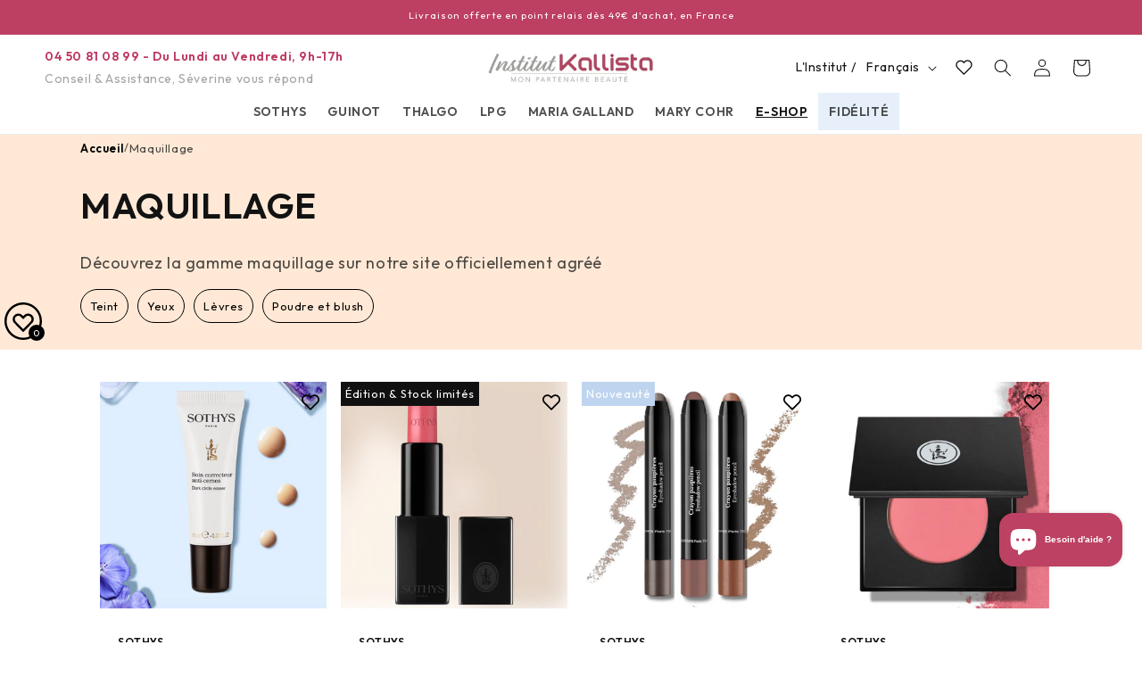

--- FILE ---
content_type: text/html; charset=utf-8
request_url: https://www.institut-kallista.com/collections/maquillage-en-ligne
body_size: 74275
content:
<!doctype html>
<html class="no-js" lang="fr">
  <head>
    <meta charset="utf-8">
    <meta http-equiv="X-UA-Compatible" content="IE=edge">
    <meta name="viewport" content="width=device-width,initial-scale=1">
    <meta name="theme-color" content="">
    <link rel="canonical" href="https://www.institut-kallista.com/collections/maquillage-en-ligne"><link rel="icon" type="image/png" href="//www.institut-kallista.com/cdn/shop/files/android-chrome-512x512.png?crop=center&height=32&v=1691686823&width=32"><link rel="preconnect" href="https://fonts.shopifycdn.com" crossorigin><title>
      Maquillage en ligne - Qualité institut - Kallista
 &ndash; Institut Kallista</title>

    
      <meta name="description" content="Achetez votre maquillage en ligne haute qualité au meilleur prix sur Institut Kallista, votre conseiller beauté comme en institut. Livraison gratuite dès 49€.">
    

    

<meta property="og:site_name" content="Institut Kallista">
<meta property="og:url" content="https://www.institut-kallista.com/collections/maquillage-en-ligne">
<meta property="og:title" content="Maquillage en ligne - Qualité institut - Kallista">
<meta property="og:type" content="website">
<meta property="og:description" content="Achetez votre maquillage en ligne haute qualité au meilleur prix sur Institut Kallista, votre conseiller beauté comme en institut. Livraison gratuite dès 49€."><meta property="og:image" content="http://www.institut-kallista.com/cdn/shop/files/Shopify-bon-logo_41a72beb-3502-487a-80c1-45640eb78124.png?height=628&pad_color=fff&v=1693385861&width=1200">
  <meta property="og:image:secure_url" content="https://www.institut-kallista.com/cdn/shop/files/Shopify-bon-logo_41a72beb-3502-487a-80c1-45640eb78124.png?height=628&pad_color=fff&v=1693385861&width=1200">
  <meta property="og:image:width" content="1200">
  <meta property="og:image:height" content="628"><meta name="twitter:card" content="summary_large_image">
<meta name="twitter:title" content="Maquillage en ligne - Qualité institut - Kallista">
<meta name="twitter:description" content="Achetez votre maquillage en ligne haute qualité au meilleur prix sur Institut Kallista, votre conseiller beauté comme en institut. Livraison gratuite dès 49€.">


    <script async src="//www.institut-kallista.com/cdn/shop/t/17/assets/splide.min.js?v=52468681314030590441763718377" defer="defer"></script>
    <link href="//www.institut-kallista.com/cdn/shop/t/17/assets/splide.css?v=44329677166622589231763718376" rel="stylesheet">

    <script src="//www.institut-kallista.com/cdn/shop/t/17/assets/constants.js?v=58251544750838685771763718374" defer="defer"></script>
    <script src="//www.institut-kallista.com/cdn/shop/t/17/assets/pubsub.js?v=158357773527763999511763718377" defer="defer"></script>
    <script src="//www.institut-kallista.com/cdn/shop/t/17/assets/global.min.js?v=70954206628342756131763718382" defer="defer"></script><script src="//www.institut-kallista.com/cdn/shop/t/17/assets/animations.js?v=88693664871331136111763718382" defer="defer"></script><script>window.performance && window.performance.mark && window.performance.mark('shopify.content_for_header.start');</script><meta id="shopify-digital-wallet" name="shopify-digital-wallet" content="/78126514479/digital_wallets/dialog">
<meta name="shopify-checkout-api-token" content="ae5cfb5b84e16c705c8cd2aa9015fd46">
<meta id="in-context-paypal-metadata" data-shop-id="78126514479" data-venmo-supported="false" data-environment="production" data-locale="fr_FR" data-paypal-v4="true" data-currency="EUR">
<link rel="alternate" type="application/atom+xml" title="Feed" href="/collections/maquillage-en-ligne.atom" />
<link rel="alternate" hreflang="x-default" href="https://www.institut-kallista.com/collections/maquillage-en-ligne">
<link rel="alternate" hreflang="fr" href="https://www.institut-kallista.com/collections/maquillage-en-ligne">
<link rel="alternate" hreflang="en" href="https://www.institut-kallista.com/en/collections/maquillage-en-ligne">
<link rel="alternate" hreflang="it" href="https://www.institut-kallista.com/it/collections/maquillage-en-ligne">
<link rel="alternate" hreflang="it-IT" href="https://www.institut-kallista.com/it-it/collections/maquillage-en-ligne">
<link rel="alternate" hreflang="fr-IT" href="https://www.institut-kallista.com/fr-it/collections/maquillage-en-ligne">
<link rel="alternate" type="application/json+oembed" href="https://www.institut-kallista.com/collections/maquillage-en-ligne.oembed">
<script async="async" src="/checkouts/internal/preloads.js?locale=fr-FR"></script>
<script id="shopify-features" type="application/json">{"accessToken":"ae5cfb5b84e16c705c8cd2aa9015fd46","betas":["rich-media-storefront-analytics"],"domain":"www.institut-kallista.com","predictiveSearch":true,"shopId":78126514479,"locale":"fr"}</script>
<script>var Shopify = Shopify || {};
Shopify.shop = "institut-kallista.myshopify.com";
Shopify.locale = "fr";
Shopify.currency = {"active":"EUR","rate":"1.0"};
Shopify.country = "FR";
Shopify.theme = {"name":"theme-institut-kallista\/main","id":187317223806,"schema_name":"Dawn","schema_version":"11.0.0","theme_store_id":null,"role":"main"};
Shopify.theme.handle = "null";
Shopify.theme.style = {"id":null,"handle":null};
Shopify.cdnHost = "www.institut-kallista.com/cdn";
Shopify.routes = Shopify.routes || {};
Shopify.routes.root = "/";</script>
<script type="module">!function(o){(o.Shopify=o.Shopify||{}).modules=!0}(window);</script>
<script>!function(o){function n(){var o=[];function n(){o.push(Array.prototype.slice.apply(arguments))}return n.q=o,n}var t=o.Shopify=o.Shopify||{};t.loadFeatures=n(),t.autoloadFeatures=n()}(window);</script>
<script id="shop-js-analytics" type="application/json">{"pageType":"collection"}</script>
<script defer="defer" async type="module" src="//www.institut-kallista.com/cdn/shopifycloud/shop-js/modules/v2/client.init-shop-cart-sync_BcDpqI9l.fr.esm.js"></script>
<script defer="defer" async type="module" src="//www.institut-kallista.com/cdn/shopifycloud/shop-js/modules/v2/chunk.common_a1Rf5Dlz.esm.js"></script>
<script defer="defer" async type="module" src="//www.institut-kallista.com/cdn/shopifycloud/shop-js/modules/v2/chunk.modal_Djra7sW9.esm.js"></script>
<script type="module">
  await import("//www.institut-kallista.com/cdn/shopifycloud/shop-js/modules/v2/client.init-shop-cart-sync_BcDpqI9l.fr.esm.js");
await import("//www.institut-kallista.com/cdn/shopifycloud/shop-js/modules/v2/chunk.common_a1Rf5Dlz.esm.js");
await import("//www.institut-kallista.com/cdn/shopifycloud/shop-js/modules/v2/chunk.modal_Djra7sW9.esm.js");

  window.Shopify.SignInWithShop?.initShopCartSync?.({"fedCMEnabled":true,"windoidEnabled":true});

</script>
<script>(function() {
  var isLoaded = false;
  function asyncLoad() {
    if (isLoaded) return;
    isLoaded = true;
    var urls = ["https:\/\/d1564fddzjmdj5.cloudfront.net\/initializercolissimo.js?app_name=happycolissimo\u0026cloud=d1564fddzjmdj5.cloudfront.net\u0026shop=institut-kallista.myshopify.com","https:\/\/tools.luckyorange.com\/core\/lo.js?site-id=00d5cfef\u0026shop=institut-kallista.myshopify.com","https:\/\/assets.loyoly.io\/public\/scripts\/shopify-account-top.js?shop=institut-kallista.myshopify.com","https:\/\/assets.loyoly.io\/public\/scripts\/referral.js?shop=institut-kallista.myshopify.com"];
    for (var i = 0; i < urls.length; i++) {
      var s = document.createElement('script');
      s.type = 'text/javascript';
      s.async = true;
      s.src = urls[i];
      var x = document.getElementsByTagName('script')[0];
      x.parentNode.insertBefore(s, x);
    }
  };
  if(window.attachEvent) {
    window.attachEvent('onload', asyncLoad);
  } else {
    window.addEventListener('load', asyncLoad, false);
  }
})();</script>
<script id="__st">var __st={"a":78126514479,"offset":3600,"reqid":"3758ae95-68fb-4c40-8bfa-46047f1659af-1769437369","pageurl":"www.institut-kallista.com\/collections\/maquillage-en-ligne","u":"f2036529898f","p":"collection","rtyp":"collection","rid":449360494895};</script>
<script>window.ShopifyPaypalV4VisibilityTracking = true;</script>
<script id="captcha-bootstrap">!function(){'use strict';const t='contact',e='account',n='new_comment',o=[[t,t],['blogs',n],['comments',n],[t,'customer']],c=[[e,'customer_login'],[e,'guest_login'],[e,'recover_customer_password'],[e,'create_customer']],r=t=>t.map((([t,e])=>`form[action*='/${t}']:not([data-nocaptcha='true']) input[name='form_type'][value='${e}']`)).join(','),a=t=>()=>t?[...document.querySelectorAll(t)].map((t=>t.form)):[];function s(){const t=[...o],e=r(t);return a(e)}const i='password',u='form_key',d=['recaptcha-v3-token','g-recaptcha-response','h-captcha-response',i],f=()=>{try{return window.sessionStorage}catch{return}},m='__shopify_v',_=t=>t.elements[u];function p(t,e,n=!1){try{const o=window.sessionStorage,c=JSON.parse(o.getItem(e)),{data:r}=function(t){const{data:e,action:n}=t;return t[m]||n?{data:e,action:n}:{data:t,action:n}}(c);for(const[e,n]of Object.entries(r))t.elements[e]&&(t.elements[e].value=n);n&&o.removeItem(e)}catch(o){console.error('form repopulation failed',{error:o})}}const l='form_type',E='cptcha';function T(t){t.dataset[E]=!0}const w=window,h=w.document,L='Shopify',v='ce_forms',y='captcha';let A=!1;((t,e)=>{const n=(g='f06e6c50-85a8-45c8-87d0-21a2b65856fe',I='https://cdn.shopify.com/shopifycloud/storefront-forms-hcaptcha/ce_storefront_forms_captcha_hcaptcha.v1.5.2.iife.js',D={infoText:'Protégé par hCaptcha',privacyText:'Confidentialité',termsText:'Conditions'},(t,e,n)=>{const o=w[L][v],c=o.bindForm;if(c)return c(t,g,e,D).then(n);var r;o.q.push([[t,g,e,D],n]),r=I,A||(h.body.append(Object.assign(h.createElement('script'),{id:'captcha-provider',async:!0,src:r})),A=!0)});var g,I,D;w[L]=w[L]||{},w[L][v]=w[L][v]||{},w[L][v].q=[],w[L][y]=w[L][y]||{},w[L][y].protect=function(t,e){n(t,void 0,e),T(t)},Object.freeze(w[L][y]),function(t,e,n,w,h,L){const[v,y,A,g]=function(t,e,n){const i=e?o:[],u=t?c:[],d=[...i,...u],f=r(d),m=r(i),_=r(d.filter((([t,e])=>n.includes(e))));return[a(f),a(m),a(_),s()]}(w,h,L),I=t=>{const e=t.target;return e instanceof HTMLFormElement?e:e&&e.form},D=t=>v().includes(t);t.addEventListener('submit',(t=>{const e=I(t);if(!e)return;const n=D(e)&&!e.dataset.hcaptchaBound&&!e.dataset.recaptchaBound,o=_(e),c=g().includes(e)&&(!o||!o.value);(n||c)&&t.preventDefault(),c&&!n&&(function(t){try{if(!f())return;!function(t){const e=f();if(!e)return;const n=_(t);if(!n)return;const o=n.value;o&&e.removeItem(o)}(t);const e=Array.from(Array(32),(()=>Math.random().toString(36)[2])).join('');!function(t,e){_(t)||t.append(Object.assign(document.createElement('input'),{type:'hidden',name:u})),t.elements[u].value=e}(t,e),function(t,e){const n=f();if(!n)return;const o=[...t.querySelectorAll(`input[type='${i}']`)].map((({name:t})=>t)),c=[...d,...o],r={};for(const[a,s]of new FormData(t).entries())c.includes(a)||(r[a]=s);n.setItem(e,JSON.stringify({[m]:1,action:t.action,data:r}))}(t,e)}catch(e){console.error('failed to persist form',e)}}(e),e.submit())}));const S=(t,e)=>{t&&!t.dataset[E]&&(n(t,e.some((e=>e===t))),T(t))};for(const o of['focusin','change'])t.addEventListener(o,(t=>{const e=I(t);D(e)&&S(e,y())}));const B=e.get('form_key'),M=e.get(l),P=B&&M;t.addEventListener('DOMContentLoaded',(()=>{const t=y();if(P)for(const e of t)e.elements[l].value===M&&p(e,B);[...new Set([...A(),...v().filter((t=>'true'===t.dataset.shopifyCaptcha))])].forEach((e=>S(e,t)))}))}(h,new URLSearchParams(w.location.search),n,t,e,['guest_login'])})(!0,!0)}();</script>
<script integrity="sha256-4kQ18oKyAcykRKYeNunJcIwy7WH5gtpwJnB7kiuLZ1E=" data-source-attribution="shopify.loadfeatures" defer="defer" src="//www.institut-kallista.com/cdn/shopifycloud/storefront/assets/storefront/load_feature-a0a9edcb.js" crossorigin="anonymous"></script>
<script data-source-attribution="shopify.dynamic_checkout.dynamic.init">var Shopify=Shopify||{};Shopify.PaymentButton=Shopify.PaymentButton||{isStorefrontPortableWallets:!0,init:function(){window.Shopify.PaymentButton.init=function(){};var t=document.createElement("script");t.src="https://www.institut-kallista.com/cdn/shopifycloud/portable-wallets/latest/portable-wallets.fr.js",t.type="module",document.head.appendChild(t)}};
</script>
<script data-source-attribution="shopify.dynamic_checkout.buyer_consent">
  function portableWalletsHideBuyerConsent(e){var t=document.getElementById("shopify-buyer-consent"),n=document.getElementById("shopify-subscription-policy-button");t&&n&&(t.classList.add("hidden"),t.setAttribute("aria-hidden","true"),n.removeEventListener("click",e))}function portableWalletsShowBuyerConsent(e){var t=document.getElementById("shopify-buyer-consent"),n=document.getElementById("shopify-subscription-policy-button");t&&n&&(t.classList.remove("hidden"),t.removeAttribute("aria-hidden"),n.addEventListener("click",e))}window.Shopify?.PaymentButton&&(window.Shopify.PaymentButton.hideBuyerConsent=portableWalletsHideBuyerConsent,window.Shopify.PaymentButton.showBuyerConsent=portableWalletsShowBuyerConsent);
</script>
<script data-source-attribution="shopify.dynamic_checkout.cart.bootstrap">document.addEventListener("DOMContentLoaded",(function(){function t(){return document.querySelector("shopify-accelerated-checkout-cart, shopify-accelerated-checkout")}if(t())Shopify.PaymentButton.init();else{new MutationObserver((function(e,n){t()&&(Shopify.PaymentButton.init(),n.disconnect())})).observe(document.body,{childList:!0,subtree:!0})}}));
</script>
<script id='scb4127' type='text/javascript' async='' src='https://www.institut-kallista.com/cdn/shopifycloud/privacy-banner/storefront-banner.js'></script><link id="shopify-accelerated-checkout-styles" rel="stylesheet" media="screen" href="https://www.institut-kallista.com/cdn/shopifycloud/portable-wallets/latest/accelerated-checkout-backwards-compat.css" crossorigin="anonymous">
<style id="shopify-accelerated-checkout-cart">
        #shopify-buyer-consent {
  margin-top: 1em;
  display: inline-block;
  width: 100%;
}

#shopify-buyer-consent.hidden {
  display: none;
}

#shopify-subscription-policy-button {
  background: none;
  border: none;
  padding: 0;
  text-decoration: underline;
  font-size: inherit;
  cursor: pointer;
}

#shopify-subscription-policy-button::before {
  box-shadow: none;
}

      </style>
<script id="sections-script" data-sections="header" defer="defer" src="//www.institut-kallista.com/cdn/shop/t/17/compiled_assets/scripts.js?v=8253"></script>
<script>window.performance && window.performance.mark && window.performance.mark('shopify.content_for_header.end');</script>


    <style data-shopify>
      @font-face {
  font-family: Assistant;
  font-weight: 400;
  font-style: normal;
  font-display: swap;
  src: url("//www.institut-kallista.com/cdn/fonts/assistant/assistant_n4.9120912a469cad1cc292572851508ca49d12e768.woff2") format("woff2"),
       url("//www.institut-kallista.com/cdn/fonts/assistant/assistant_n4.6e9875ce64e0fefcd3f4446b7ec9036b3ddd2985.woff") format("woff");
}

      @font-face {
  font-family: Assistant;
  font-weight: 700;
  font-style: normal;
  font-display: swap;
  src: url("//www.institut-kallista.com/cdn/fonts/assistant/assistant_n7.bf44452348ec8b8efa3aa3068825305886b1c83c.woff2") format("woff2"),
       url("//www.institut-kallista.com/cdn/fonts/assistant/assistant_n7.0c887fee83f6b3bda822f1150b912c72da0f7b64.woff") format("woff");
}

      
      
      @font-face {
  font-family: Assistant;
  font-weight: 400;
  font-style: normal;
  font-display: swap;
  src: url("//www.institut-kallista.com/cdn/fonts/assistant/assistant_n4.9120912a469cad1cc292572851508ca49d12e768.woff2") format("woff2"),
       url("//www.institut-kallista.com/cdn/fonts/assistant/assistant_n4.6e9875ce64e0fefcd3f4446b7ec9036b3ddd2985.woff") format("woff");
}


      
        :root,
        .color-background-1 {
          --color-background: 255,255,255;
        
          --gradient-background: #ffffff;
        
        --color-foreground: 18,18,18;
        --color-shadow: 18,18,18;
        --color-button: 18,18,18;
        --color-button-text: 255,255,255;
        --color-secondary-button: 255,255,255;
        --color-secondary-button-text: 18,18,18;
        --color-link: 18,18,18;
        --color-badge-foreground: 18,18,18;
        --color-badge-background: 255,255,255;
        --color-badge-border: 18,18,18;
        --payment-terms-background-color: rgb(255 255 255);
      }
      
        
        .color-background-2 {
          --color-background: 243,243,243;
        
          --gradient-background: #f3f3f3;
        
        --color-foreground: 18,18,18;
        --color-shadow: 18,18,18;
        --color-button: 18,18,18;
        --color-button-text: 243,243,243;
        --color-secondary-button: 243,243,243;
        --color-secondary-button-text: 18,18,18;
        --color-link: 18,18,18;
        --color-badge-foreground: 18,18,18;
        --color-badge-background: 243,243,243;
        --color-badge-border: 18,18,18;
        --payment-terms-background-color: rgb(243 243 243);
      }
      
        
        .color-inverse {
          --color-background: 189,63,97;
        
          --gradient-background: #bd3f61;
        
        --color-foreground: 255,255,255;
        --color-shadow: 18,18,18;
        --color-button: 255,255,255;
        --color-button-text: 0,0,0;
        --color-secondary-button: 189,63,97;
        --color-secondary-button-text: 255,255,255;
        --color-link: 255,255,255;
        --color-badge-foreground: 255,255,255;
        --color-badge-background: 189,63,97;
        --color-badge-border: 255,255,255;
        --payment-terms-background-color: rgb(189 63 97);
      }
      
        
        .color-accent-1 {
          --color-background: 18,18,18;
        
          --gradient-background: #121212;
        
        --color-foreground: 255,255,255;
        --color-shadow: 18,18,18;
        --color-button: 255,255,255;
        --color-button-text: 18,18,18;
        --color-secondary-button: 18,18,18;
        --color-secondary-button-text: 255,255,255;
        --color-link: 255,255,255;
        --color-badge-foreground: 255,255,255;
        --color-badge-background: 18,18,18;
        --color-badge-border: 255,255,255;
        --payment-terms-background-color: rgb(18 18 18);
      }
      
        
        .color-accent-2 {
          --color-background: 230,239,250;
        
          --gradient-background: linear-gradient(180deg, rgba(255, 255, 255, 1) 100%, rgba(82, 218, 236, 1) 100%);
        
        --color-foreground: 4,4,4;
        --color-shadow: 18,18,18;
        --color-button: 255,255,255;
        --color-button-text: 51,79,180;
        --color-secondary-button: 230,239,250;
        --color-secondary-button-text: 255,255,255;
        --color-link: 255,255,255;
        --color-badge-foreground: 4,4,4;
        --color-badge-background: 230,239,250;
        --color-badge-border: 4,4,4;
        --payment-terms-background-color: rgb(230 239 250);
      }
      
        
        .color-scheme-788bdfc1-7610-4adc-afaf-e725a4c8e0b3 {
          --color-background: 255,255,255;
        
          --gradient-background: #ffffff;
        
        --color-foreground: 0,0,0;
        --color-shadow: 0,0,0;
        --color-button: 189,63,97;
        --color-button-text: 0,0,0;
        --color-secondary-button: 255,255,255;
        --color-secondary-button-text: 18,18,18;
        --color-link: 18,18,18;
        --color-badge-foreground: 0,0,0;
        --color-badge-background: 255,255,255;
        --color-badge-border: 0,0,0;
        --payment-terms-background-color: rgb(255 255 255);
      }
      
        
        .color-scheme-b992a8ee-ef1a-47b2-9ab2-2b11cd96e240 {
          --color-background: 230,239,250;
        
          --gradient-background: #e6effa;
        
        --color-foreground: 0,0,0;
        --color-shadow: 18,18,18;
        --color-button: 255,255,255;
        --color-button-text: 18,18,18;
        --color-secondary-button: 230,239,250;
        --color-secondary-button-text: 18,18,18;
        --color-link: 18,18,18;
        --color-badge-foreground: 0,0,0;
        --color-badge-background: 230,239,250;
        --color-badge-border: 0,0,0;
        --payment-terms-background-color: rgb(230 239 250);
      }
      
        
        .color-scheme-b1da2f9b-fefa-4775-993f-f55188046eab {
          --color-background: 189,63,97;
        
          --gradient-background: #bd3f61;
        
        --color-foreground: 255,255,255;
        --color-shadow: 189,63,97;
        --color-button: 189,63,97;
        --color-button-text: 189,63,97;
        --color-secondary-button: 189,63,97;
        --color-secondary-button-text: 18,18,18;
        --color-link: 18,18,18;
        --color-badge-foreground: 255,255,255;
        --color-badge-background: 189,63,97;
        --color-badge-border: 255,255,255;
        --payment-terms-background-color: rgb(189 63 97);
      }
      
        
        .color-scheme-c76a8b94-9a53-4ae0-96c4-b30d7fefbfc7 {
          --color-background: 159,9,55;
        
          --gradient-background: linear-gradient(182deg, rgba(230, 239, 250, 1) 36%, rgba(255, 255, 255, 1) 100%);
        
        --color-foreground: 18,18,18;
        --color-shadow: 0,0,0;
        --color-button: 0,0,0;
        --color-button-text: 4,4,4;
        --color-secondary-button: 159,9,55;
        --color-secondary-button-text: 255,255,255;
        --color-link: 255,255,255;
        --color-badge-foreground: 18,18,18;
        --color-badge-background: 159,9,55;
        --color-badge-border: 18,18,18;
        --payment-terms-background-color: rgb(159 9 55);
      }
      
        
        .color-scheme-89f995ca-4dc9-48e1-bb5c-10dde2c9a29e {
          --color-background: 255,255,255;
        
          --gradient-background: #ffffff;
        
        --color-foreground: 18,18,18;
        --color-shadow: 18,18,18;
        --color-button: 189,63,97;
        --color-button-text: 255,255,255;
        --color-secondary-button: 255,255,255;
        --color-secondary-button-text: 189,63,97;
        --color-link: 189,63,97;
        --color-badge-foreground: 18,18,18;
        --color-badge-background: 255,255,255;
        --color-badge-border: 18,18,18;
        --payment-terms-background-color: rgb(255 255 255);
      }
      
        
        .color-scheme-fb230f81-3c9a-482a-92fa-82c22c7a225b {
          --color-background: 230,239,250;
        
          --gradient-background: #e6effa;
        
        --color-foreground: 18,18,18;
        --color-shadow: 18,18,18;
        --color-button: 189,63,97;
        --color-button-text: 255,255,255;
        --color-secondary-button: 230,239,250;
        --color-secondary-button-text: 18,18,18;
        --color-link: 18,18,18;
        --color-badge-foreground: 18,18,18;
        --color-badge-background: 230,239,250;
        --color-badge-border: 18,18,18;
        --payment-terms-background-color: rgb(230 239 250);
      }
      
        
        .color-scheme-256e8a70-6cb2-4965-bc36-a2cf7b96f526 {
          --color-background: 249,249,249;
        
          --gradient-background: #f9f9f9;
        
        --color-foreground: 18,18,18;
        --color-shadow: 18,18,18;
        --color-button: 189,63,97;
        --color-button-text: 255,255,255;
        --color-secondary-button: 249,249,249;
        --color-secondary-button-text: 18,18,18;
        --color-link: 18,18,18;
        --color-badge-foreground: 18,18,18;
        --color-badge-background: 249,249,249;
        --color-badge-border: 18,18,18;
        --payment-terms-background-color: rgb(249 249 249);
      }
      
        
        .color-scheme-d10c21d4-b0ef-46f7-a0bb-b2bbb6580b70 {
          --color-background: 255,255,255;
        
          --gradient-background: #ffffff;
        
        --color-foreground: 159,9,55;
        --color-shadow: 189,63,97;
        --color-button: 189,63,97;
        --color-button-text: 255,255,255;
        --color-secondary-button: 255,255,255;
        --color-secondary-button-text: 189,63,97;
        --color-link: 189,63,97;
        --color-badge-foreground: 159,9,55;
        --color-badge-background: 255,255,255;
        --color-badge-border: 159,9,55;
        --payment-terms-background-color: rgb(255 255 255);
      }
      

      body, .color-background-1, .color-background-2, .color-inverse, .color-accent-1, .color-accent-2, .color-scheme-788bdfc1-7610-4adc-afaf-e725a4c8e0b3, .color-scheme-b992a8ee-ef1a-47b2-9ab2-2b11cd96e240, .color-scheme-b1da2f9b-fefa-4775-993f-f55188046eab, .color-scheme-c76a8b94-9a53-4ae0-96c4-b30d7fefbfc7, .color-scheme-89f995ca-4dc9-48e1-bb5c-10dde2c9a29e, .color-scheme-fb230f81-3c9a-482a-92fa-82c22c7a225b, .color-scheme-256e8a70-6cb2-4965-bc36-a2cf7b96f526, .color-scheme-d10c21d4-b0ef-46f7-a0bb-b2bbb6580b70 {
        color: rgba(var(--color-foreground), 0.75);
        background-color: rgb(var(--color-background));
      }

      :root {
        --font-body-family: Assistant, sans-serif;
        --font-body-style: normal;
        --font-body-weight: 400;
        --font-body-weight-bold: 700;

        --font-heading-family: Assistant, sans-serif;
        --font-heading-style: normal;
        --font-heading-weight: 400;

        --font-body-scale: 1.0;
        --font-heading-scale: 1.0;

        --media-padding: px;
        --media-border-opacity: 0.05;
        --media-border-width: 1px;
        --media-radius: 0px;
        --media-shadow-opacity: 0.0;
        --media-shadow-horizontal-offset: 0px;
        --media-shadow-vertical-offset: 4px;
        --media-shadow-blur-radius: 5px;
        --media-shadow-visible: 0;

        --page-width: 120rem;
        --page-width-margin: 0rem;

        --product-card-image-padding: 0.0rem;
        --product-card-corner-radius: 0.0rem;
        --product-card-text-alignment: left;
        --product-card-border-width: 0.0rem;
        --product-card-border-opacity: 0.1;
        --product-card-shadow-opacity: 0.0;
        --product-card-shadow-visible: 0;
        --product-card-shadow-horizontal-offset: 0.0rem;
        --product-card-shadow-vertical-offset: 0.4rem;
        --product-card-shadow-blur-radius: 0.5rem;

        --collection-card-image-padding: 0.0rem;
        --collection-card-corner-radius: 0.0rem;
        --collection-card-text-alignment: left;
        --collection-card-border-width: 0.0rem;
        --collection-card-border-opacity: 0.1;
        --collection-card-shadow-opacity: 0.0;
        --collection-card-shadow-visible: 0;
        --collection-card-shadow-horizontal-offset: 0.0rem;
        --collection-card-shadow-vertical-offset: 0.4rem;
        --collection-card-shadow-blur-radius: 0.5rem;

        --blog-card-image-padding: 0.0rem;
        --blog-card-corner-radius: 0.0rem;
        --blog-card-text-alignment: left;
        --blog-card-border-width: 0.0rem;
        --blog-card-border-opacity: 0.1;
        --blog-card-shadow-opacity: 0.0;
        --blog-card-shadow-visible: 0;
        --blog-card-shadow-horizontal-offset: 0.0rem;
        --blog-card-shadow-vertical-offset: 0.4rem;
        --blog-card-shadow-blur-radius: 0.5rem;

        --badge-corner-radius: 4.0rem;

        --popup-border-width: 1px;
        --popup-border-opacity: 0.1;
        --popup-corner-radius: 0px;
        --popup-shadow-opacity: 0.0;
        --popup-shadow-horizontal-offset: 0px;
        --popup-shadow-vertical-offset: 4px;
        --popup-shadow-blur-radius: 5px;

        --drawer-border-width: 1px;
        --drawer-border-opacity: 0.1;
        --drawer-shadow-opacity: 0.0;
        --drawer-shadow-horizontal-offset: 0px;
        --drawer-shadow-vertical-offset: 4px;
        --drawer-shadow-blur-radius: 5px;

        --spacing-sections-desktop: 0px;
        --spacing-sections-mobile: 0px;

        --grid-desktop-vertical-spacing: 8px;
        --grid-desktop-horizontal-spacing: 8px;
        --grid-mobile-vertical-spacing: 4px;
        --grid-mobile-horizontal-spacing: 4px;

        --text-boxes-border-opacity: 0.05;
        --text-boxes-border-width: 1px;
        --text-boxes-radius: 0px;
        --text-boxes-shadow-opacity: 0.0;
        --text-boxes-shadow-visible: 0;
        --text-boxes-shadow-horizontal-offset: 0px;
        --text-boxes-shadow-vertical-offset: 4px;
        --text-boxes-shadow-blur-radius: 5px;

        --buttons-radius: 0px;
        --buttons-radius-outset: 0px;
        --buttons-border-width: 1px;
        --buttons-border-opacity: 1.0;
        --buttons-shadow-opacity: 0.0;
        --buttons-shadow-visible: 0;
        --buttons-shadow-horizontal-offset: 0px;
        --buttons-shadow-vertical-offset: 4px;
        --buttons-shadow-blur-radius: 5px;
        --buttons-border-offset: 0px;

        --inputs-radius: 0px;
        --inputs-border-width: 1px;
        --inputs-border-opacity: 0.55;
        --inputs-shadow-opacity: 0.0;
        --inputs-shadow-horizontal-offset: 0px;
        --inputs-margin-offset: 0px;
        --inputs-shadow-vertical-offset: 4px;
        --inputs-shadow-blur-radius: 5px;
        --inputs-radius-outset: 0px;

        --variant-pills-radius: 0px;
        --variant-pills-border-width: 1px;
        --variant-pills-border-opacity: 0.55;
        --variant-pills-shadow-opacity: 0.0;
        --variant-pills-shadow-horizontal-offset: 0px;
        --variant-pills-shadow-vertical-offset: 4px;
        --variant-pills-shadow-blur-radius: 5px;
      }

      *,
      *::before,
      *::after {
        box-sizing: inherit;
      }

      html {
        box-sizing: border-box;
        font-size: calc(var(--font-body-scale) * 62.5%);
        height: 100%;
      }

      body {
        display: grid;
        grid-template-rows: auto auto 1fr auto;
        grid-template-columns: 100%;
        min-height: 100%;
        margin: 0;
        font-size: 1.5rem;
        letter-spacing: 0.06rem;
        line-height: calc(1 + 0.8 / var(--font-body-scale));
        font-family: "Outfit", sans-serif;
        font-style: var(--font-body-style);
        font-weight: var(--font-body-weight);
      }

      @media screen and (min-width: 750px) {
        body {
          font-size: 1.6rem;
        }
      }
    </style>

    <link href="//www.institut-kallista.com/cdn/shop/t/17/assets/base.css?v=41942575040885297961763718374" rel="stylesheet" type="text/css" media="all" />
    <link href="//www.institut-kallista.com/cdn/shop/t/17/assets/wishlist.css?v=149774995437846416991763718373" rel="stylesheet" type="text/css" media="all" />
    <link href="//www.institut-kallista.com/cdn/shop/t/17/assets/font.css?v=37732598621845801101763718403" rel="stylesheet" type="text/css" media="all" />
<link rel="preload" as="font" href="//www.institut-kallista.com/cdn/fonts/assistant/assistant_n4.9120912a469cad1cc292572851508ca49d12e768.woff2" type="font/woff2" crossorigin><link rel="preload" as="font" href="//www.institut-kallista.com/cdn/fonts/assistant/assistant_n4.9120912a469cad1cc292572851508ca49d12e768.woff2" type="font/woff2" crossorigin><link href="//www.institut-kallista.com/cdn/shop/t/17/assets/component-localization-form.css?v=143319823105703127341763718376" rel="stylesheet" type="text/css" media="all" />
      <script src="//www.institut-kallista.com/cdn/shop/t/17/assets/localization-form.js?v=161644695336821385561763718373" defer="defer"></script><link
        rel="stylesheet"
        href="//www.institut-kallista.com/cdn/shop/t/17/assets/component-predictive-search.css?v=118923337488134913561763718374"
        media="print"
        onload="this.media='all'"
      ><script>
      document.documentElement.className = document.documentElement.className.replace('no-js', 'js');
      if (Shopify.designMode) {
        document.documentElement.classList.add('shopify-design-mode');
      }
    </script>
  <!-- BEGIN app block: shopify://apps/eg-auto-add-to-cart/blocks/app-embed/0f7d4f74-1e89-4820-aec4-6564d7e535d2 -->










  
    <script
      async
      type="text/javascript"
      src="https://cdn.506.io/eg/script.js?shop=institut-kallista.myshopify.com&v=7"
    ></script>
  



  <meta id="easygift-shop" itemid="c2hvcF8kXzE3Njk0MzczNjk=" content="{&quot;isInstalled&quot;:true,&quot;installedOn&quot;:&quot;2024-05-15T08:20:20.496Z&quot;,&quot;appVersion&quot;:&quot;3.0&quot;,&quot;subscriptionName&quot;:&quot;Unlimited&quot;,&quot;cartAnalytics&quot;:true,&quot;freeTrialEndsOn&quot;:null,&quot;settings&quot;:{&quot;reminderBannerStyle&quot;:{&quot;position&quot;:{&quot;horizontal&quot;:&quot;right&quot;,&quot;vertical&quot;:&quot;bottom&quot;},&quot;closingMode&quot;:&quot;doNotAutoClose&quot;,&quot;cssStyles&quot;:&quot;&quot;,&quot;displayAfter&quot;:5,&quot;headerText&quot;:&quot;&quot;,&quot;imageUrl&quot;:null,&quot;primaryColor&quot;:&quot;#000000&quot;,&quot;reshowBannerAfter&quot;:&quot;everyNewSession&quot;,&quot;selfcloseAfter&quot;:5,&quot;showImage&quot;:false,&quot;subHeaderText&quot;:&quot;&quot;},&quot;addedItemIdentifier&quot;:&quot;_Gifted&quot;,&quot;ignoreOtherAppLineItems&quot;:null,&quot;customVariantsInfoLifetimeMins&quot;:1440,&quot;redirectPath&quot;:null,&quot;ignoreNonStandardCartRequests&quot;:false,&quot;bannerStyle&quot;:{&quot;position&quot;:{&quot;horizontal&quot;:&quot;right&quot;,&quot;vertical&quot;:&quot;bottom&quot;},&quot;cssStyles&quot;:null,&quot;primaryColor&quot;:&quot;#000000&quot;},&quot;themePresetId&quot;:null,&quot;notificationStyle&quot;:{&quot;position&quot;:{&quot;horizontal&quot;:null,&quot;vertical&quot;:null},&quot;cssStyles&quot;:null,&quot;duration&quot;:null,&quot;hasCustomizations&quot;:false,&quot;primaryColor&quot;:null},&quot;fetchCartData&quot;:false,&quot;useLocalStorage&quot;:{&quot;enabled&quot;:false,&quot;expiryMinutes&quot;:null},&quot;popupStyle&quot;:{&quot;closeModalOutsideClick&quot;:true,&quot;priceShowZeroDecimals&quot;:true,&quot;addButtonText&quot;:null,&quot;cssStyles&quot;:null,&quot;dismissButtonText&quot;:null,&quot;hasCustomizations&quot;:false,&quot;imageUrl&quot;:null,&quot;outOfStockButtonText&quot;:null,&quot;primaryColor&quot;:null,&quot;secondaryColor&quot;:null,&quot;showProductLink&quot;:false,&quot;subscriptionLabel&quot;:&quot;Subscription Plan&quot;},&quot;refreshAfterBannerClick&quot;:false,&quot;disableReapplyRules&quot;:false,&quot;disableReloadOnFailedAddition&quot;:false,&quot;autoReloadCartPage&quot;:false,&quot;ajaxRedirectPath&quot;:null,&quot;allowSimultaneousRequests&quot;:false,&quot;applyRulesOnCheckout&quot;:false,&quot;enableCartCtrlOverrides&quot;:true,&quot;customRedirectFromCart&quot;:null,&quot;scriptSettings&quot;:{&quot;branding&quot;:{&quot;show&quot;:false,&quot;removalRequestSent&quot;:null},&quot;productPageRedirection&quot;:{&quot;enabled&quot;:false,&quot;products&quot;:[],&quot;redirectionURL&quot;:&quot;\/&quot;},&quot;debugging&quot;:{&quot;enabled&quot;:false,&quot;enabledOn&quot;:null,&quot;stringifyObj&quot;:false},&quot;customCSS&quot;:null,&quot;delayUpdates&quot;:2000,&quot;decodePayload&quot;:false,&quot;hideAlertsOnFrontend&quot;:false,&quot;removeEGPropertyFromSplitActionLineItems&quot;:false,&quot;fetchProductInfoFromSavedDomain&quot;:false,&quot;enableBuyNowInterceptions&quot;:false,&quot;removeProductsAddedFromExpiredRules&quot;:false,&quot;useFinalPrice&quot;:false,&quot;hideGiftedPropertyText&quot;:false,&quot;fetchCartDataBeforeRequest&quot;:false},&quot;accessToEnterprise&quot;:false},&quot;translations&quot;:null,&quot;defaultLocale&quot;:&quot;fr&quot;,&quot;shopDomain&quot;:&quot;www.institut-kallista.com&quot;}">


<script defer>
  (async function() {
    try {

      const blockVersion = "v3"
      if (blockVersion != "v3") {
        return
      }

      let metaErrorFlag = false;
      if (metaErrorFlag) {
        return
      }

      // Parse metafields as JSON
      const metafields = {"easygift-rule-696f472773ff77b9390c0159":{"schedule":{"enabled":false,"starts":null,"ends":null},"trigger":{"productTags":{"targets":[],"collectionInfo":null,"sellingPlan":null},"type":"collection","promoCode":null,"promoCodeDiscount":null,"minCartValue":null,"hasUpperCartValue":false,"upperCartValue":null,"products":[],"collections":[{"name":"MARIA GALLAND","id":456330805551,"gid":"gid:\/\/shopify\/Collection\/456330805551","handle":"maria-galland","_id":"696f4811476bad4e0a8096f9"}],"condition":"value","conditionMin":85,"conditionMax":null,"collectionSellingPlanType":null},"action":{"notification":{"enabled":false,"headerText":null,"subHeaderText":null,"showImage":false,"imageUrl":""},"discount":{"issue":null,"type":"app","id":"gid:\/\/shopify\/DiscountAutomaticNode\/2311401570686","title":"OFFERT-MARIA-GALLAND","createdByEasyGift":true,"easygiftAppDiscount":true,"discountType":"percentage","value":100},"popupOptions":{"headline":null,"subHeadline":null,"showItemsPrice":false,"showVariantsSeparately":false,"popupDismissable":false,"imageUrl":null,"persistPopup":false,"rewardQuantity":1,"showDiscountedPrice":false,"hideOOSItems":false},"banner":{"enabled":false,"headerText":null,"subHeaderText":null,"showImage":false,"imageUrl":null,"displayAfter":"5","closingMode":"doNotAutoClose","selfcloseAfter":"5","reshowBannerAfter":"everyNewSession","redirectLink":null},"type":"addAutomatically","products":[{"name":"Votre miniature Maria Galland offerte dès 85€ d'achat ! - Default Title","variantId":"56833395523966","variantGid":"gid:\/\/shopify\/ProductVariant\/56833395523966","productGid":"gid:\/\/shopify\/Product\/15753739469182","quantity":1,"handle":"miniature-maria-galland-offerte","price":"10.00"}],"limit":1,"preventProductRemoval":true,"addAvailableProducts":false},"targeting":{"link":{"destination":null,"data":null,"cookieLifetime":14},"additionalCriteria":{"geo":{"include":[],"exclude":[]},"type":null,"customerTags":[],"customerTagsExcluded":[],"customerId":[],"orderCount":null,"hasOrderCountMax":false,"orderCountMax":null,"totalSpent":null,"hasTotalSpentMax":false,"totalSpentMax":null},"type":"all"},"settings":{"worksInReverse":true,"runsOncePerSession":false,"preventAddedItemPurchase":false,"showReminderBanner":false},"_id":"696f472773ff77b9390c0159","name":"Cadeau - MG","store":"66447037f9a9735af6996e19","shop":"institut-kallista","active":true,"translations":null,"createdAt":"2026-01-20T09:13:11.477Z","updatedAt":"2026-01-20T12:35:22.283Z","__v":0},"easygift-rule-696f5f310ca8c9471abb7ea7":{"schedule":{"enabled":false,"starts":null,"ends":null},"trigger":{"productTags":{"targets":[],"collectionInfo":null,"sellingPlan":null},"type":"collection","promoCode":null,"promoCodeDiscount":null,"minCartValue":null,"hasUpperCartValue":false,"upperCartValue":null,"products":[],"collections":[{"name":"THALGO","id":456330346799,"gid":"gid:\/\/shopify\/Collection\/456330346799","handle":"thalgo","_id":"696f5fac476bad4e0ad299ac"}],"condition":"value","conditionMin":70,"conditionMax":null,"collectionSellingPlanType":null},"action":{"notification":{"enabled":false,"headerText":null,"subHeaderText":null,"showImage":false,"imageUrl":""},"discount":{"issue":null,"type":"app","id":"gid:\/\/shopify\/DiscountAutomaticNode\/2311501644158","title":"TH-GIFT-TROUSSE","createdByEasyGift":true,"easygiftAppDiscount":true,"discountType":"percentage","value":100},"popupOptions":{"headline":null,"subHeadline":null,"showItemsPrice":false,"showVariantsSeparately":false,"popupDismissable":false,"imageUrl":null,"persistPopup":false,"rewardQuantity":1,"showDiscountedPrice":false,"hideOOSItems":false},"banner":{"enabled":false,"headerText":null,"subHeaderText":null,"showImage":false,"imageUrl":null,"displayAfter":"5","closingMode":"doNotAutoClose","selfcloseAfter":"5","reshowBannerAfter":"everyNewSession","redirectLink":null},"type":"addAutomatically","products":[{"name":"Votre cadeau : Trousse Thalgo grand format en velours côtelé - Default Title","variantId":"56833613562238","variantGid":"gid:\/\/shopify\/ProductVariant\/56833613562238","productGid":"gid:\/\/shopify\/Product\/15753860579710","quantity":1,"handle":"votre-cadeau-trousse-thalgo-grand-format-en-velours-cotele","price":"12.00"}],"limit":1,"preventProductRemoval":true,"addAvailableProducts":false},"targeting":{"link":{"destination":null,"data":null,"cookieLifetime":14},"additionalCriteria":{"geo":{"include":[],"exclude":[]},"type":null,"customerTags":[],"customerTagsExcluded":[],"customerId":[],"orderCount":null,"hasOrderCountMax":false,"orderCountMax":null,"totalSpent":null,"hasTotalSpentMax":false,"totalSpentMax":null},"type":"all"},"settings":{"worksInReverse":true,"runsOncePerSession":false,"preventAddedItemPurchase":false,"showReminderBanner":false},"_id":"696f5f310ca8c9471abb7ea7","name":"Cadeau - Thalgo","store":"66447037f9a9735af6996e19","shop":"institut-kallista","active":true,"translations":null,"createdAt":"2026-01-20T10:55:45.746Z","updatedAt":"2026-01-20T12:34:59.758Z","__v":0}};

      // Process metafields in JavaScript
      let savedRulesArray = [];
      for (const [key, value] of Object.entries(metafields)) {
        if (value) {
          for (const prop in value) {
            // avoiding Object.Keys for performance gain -- no need to make an array of keys.
            savedRulesArray.push(value);
            break;
          }
        }
      }

      const metaTag = document.createElement('meta');
      metaTag.id = 'easygift-rules';
      metaTag.content = JSON.stringify(savedRulesArray);
      metaTag.setAttribute('itemid', 'cnVsZXNfJF8xNzY5NDM3MzY5');

      document.head.appendChild(metaTag);
      } catch (err) {
        
      }
  })();
</script>


  <script
    type="text/javascript"
    defer
  >

    (function () {
      try {
        window.EG_INFO = window.EG_INFO || {};
        var shopInfo = {"isInstalled":true,"installedOn":"2024-05-15T08:20:20.496Z","appVersion":"3.0","subscriptionName":"Unlimited","cartAnalytics":true,"freeTrialEndsOn":null,"settings":{"reminderBannerStyle":{"position":{"horizontal":"right","vertical":"bottom"},"closingMode":"doNotAutoClose","cssStyles":"","displayAfter":5,"headerText":"","imageUrl":null,"primaryColor":"#000000","reshowBannerAfter":"everyNewSession","selfcloseAfter":5,"showImage":false,"subHeaderText":""},"addedItemIdentifier":"_Gifted","ignoreOtherAppLineItems":null,"customVariantsInfoLifetimeMins":1440,"redirectPath":null,"ignoreNonStandardCartRequests":false,"bannerStyle":{"position":{"horizontal":"right","vertical":"bottom"},"cssStyles":null,"primaryColor":"#000000"},"themePresetId":null,"notificationStyle":{"position":{"horizontal":null,"vertical":null},"cssStyles":null,"duration":null,"hasCustomizations":false,"primaryColor":null},"fetchCartData":false,"useLocalStorage":{"enabled":false,"expiryMinutes":null},"popupStyle":{"closeModalOutsideClick":true,"priceShowZeroDecimals":true,"addButtonText":null,"cssStyles":null,"dismissButtonText":null,"hasCustomizations":false,"imageUrl":null,"outOfStockButtonText":null,"primaryColor":null,"secondaryColor":null,"showProductLink":false,"subscriptionLabel":"Subscription Plan"},"refreshAfterBannerClick":false,"disableReapplyRules":false,"disableReloadOnFailedAddition":false,"autoReloadCartPage":false,"ajaxRedirectPath":null,"allowSimultaneousRequests":false,"applyRulesOnCheckout":false,"enableCartCtrlOverrides":true,"customRedirectFromCart":null,"scriptSettings":{"branding":{"show":false,"removalRequestSent":null},"productPageRedirection":{"enabled":false,"products":[],"redirectionURL":"\/"},"debugging":{"enabled":false,"enabledOn":null,"stringifyObj":false},"customCSS":null,"delayUpdates":2000,"decodePayload":false,"hideAlertsOnFrontend":false,"removeEGPropertyFromSplitActionLineItems":false,"fetchProductInfoFromSavedDomain":false,"enableBuyNowInterceptions":false,"removeProductsAddedFromExpiredRules":false,"useFinalPrice":false,"hideGiftedPropertyText":false,"fetchCartDataBeforeRequest":false},"accessToEnterprise":false},"translations":null,"defaultLocale":"fr","shopDomain":"www.institut-kallista.com"};
        var productRedirectionEnabled = shopInfo.settings.scriptSettings.productPageRedirection.enabled;
        if (["Unlimited", "Enterprise"].includes(shopInfo.subscriptionName) && productRedirectionEnabled) {
          var products = shopInfo.settings.scriptSettings.productPageRedirection.products;
          if (products.length > 0) {
            var productIds = products.map(function(prod) {
              var productGid = prod.id;
              var productIdNumber = parseInt(productGid.split('/').pop());
              return productIdNumber;
            });
            var productInfo = null;
            var isProductInList = productIds.includes(productInfo.id);
            if (isProductInList) {
              var redirectionURL = shopInfo.settings.scriptSettings.productPageRedirection.redirectionURL;
              if (redirectionURL) {
                window.location = redirectionURL;
              }
            }
          }
        }

        
      } catch(err) {
      return
    }})()
  </script>



<!-- END app block --><!-- BEGIN app block: shopify://apps/loyoly/blocks/international/f8398f67-b476-4b74-89b8-cb199b7011c9 -->
<script>
  // Set the current lang
  window.loyoly_lang_code = 'fr'
  // Set the convert rate
  window.loyoly_convert_rate = window.Shopify.currency.rate
  // Set the current money code
  window.loyoly_money_code = 'EUR'
  // Localized suffix
  window.loyoly_lang_suffix = '/'


</script>


<!-- END app block --><!-- BEGIN app block: shopify://apps/klaviyo-email-marketing-sms/blocks/klaviyo-onsite-embed/2632fe16-c075-4321-a88b-50b567f42507 -->












  <script async src="https://static.klaviyo.com/onsite/js/UaVS6E/klaviyo.js?company_id=UaVS6E"></script>
  <script>!function(){if(!window.klaviyo){window._klOnsite=window._klOnsite||[];try{window.klaviyo=new Proxy({},{get:function(n,i){return"push"===i?function(){var n;(n=window._klOnsite).push.apply(n,arguments)}:function(){for(var n=arguments.length,o=new Array(n),w=0;w<n;w++)o[w]=arguments[w];var t="function"==typeof o[o.length-1]?o.pop():void 0,e=new Promise((function(n){window._klOnsite.push([i].concat(o,[function(i){t&&t(i),n(i)}]))}));return e}}})}catch(n){window.klaviyo=window.klaviyo||[],window.klaviyo.push=function(){var n;(n=window._klOnsite).push.apply(n,arguments)}}}}();</script>

  




  <script>
    window.klaviyoReviewsProductDesignMode = false
  </script>



  <!-- BEGIN app snippet: customer-hub-data --><script>
  if (!window.customerHub) {
    window.customerHub = {};
  }
  window.customerHub.storefrontRoutes = {
    login: "https://account.institut-kallista.com?locale=fr&region_country=FR?return_url=%2F%23k-hub",
    register: "https://account.institut-kallista.com?locale=fr?return_url=%2F%23k-hub",
    logout: "/account/logout",
    profile: "/account",
    addresses: "/account/addresses",
  };
  
  window.customerHub.userId = null;
  
  window.customerHub.storeDomain = "institut-kallista.myshopify.com";

  

  
    window.customerHub.storeLocale = {
        currentLanguage: 'fr',
        currentCountry: 'FR',
        availableLanguages: [
          
            {
              iso_code: 'fr',
              endonym_name: 'français'
            },
          
            {
              iso_code: 'en',
              endonym_name: 'English'
            },
          
            {
              iso_code: 'it',
              endonym_name: 'Italiano'
            }
          
        ],
        availableCountries: [
          
            {
              iso_code: 'DE',
              name: 'Allemagne',
              currency_code: 'EUR'
            },
          
            {
              iso_code: 'BE',
              name: 'Belgique',
              currency_code: 'EUR'
            },
          
            {
              iso_code: 'ES',
              name: 'Espagne',
              currency_code: 'EUR'
            },
          
            {
              iso_code: 'FR',
              name: 'France',
              currency_code: 'EUR'
            },
          
            {
              iso_code: 'IT',
              name: 'Italie',
              currency_code: 'EUR'
            },
          
            {
              iso_code: 'LU',
              name: 'Luxembourg',
              currency_code: 'EUR'
            },
          
            {
              iso_code: 'PT',
              name: 'Portugal',
              currency_code: 'EUR'
            },
          
            {
              iso_code: 'CH',
              name: 'Suisse',
              currency_code: 'EUR'
            }
          
        ]
    };
  
</script>
<!-- END app snippet -->





<!-- END app block --><!-- BEGIN app block: shopify://apps/judge-me-reviews/blocks/judgeme_core/61ccd3b1-a9f2-4160-9fe9-4fec8413e5d8 --><!-- Start of Judge.me Core -->






<link rel="dns-prefetch" href="https://cdnwidget.judge.me">
<link rel="dns-prefetch" href="https://cdn.judge.me">
<link rel="dns-prefetch" href="https://cdn1.judge.me">
<link rel="dns-prefetch" href="https://api.judge.me">

<script data-cfasync='false' class='jdgm-settings-script'>window.jdgmSettings={"pagination":5,"disable_web_reviews":false,"badge_no_review_text":"Aucun avis","badge_n_reviews_text":"{{ n }} avis","hide_badge_preview_if_no_reviews":true,"badge_hide_text":false,"enforce_center_preview_badge":false,"widget_title":"Avis Clients","widget_open_form_text":"Écrire un avis","widget_close_form_text":"Annuler l'avis","widget_refresh_page_text":"Actualiser la page","widget_summary_text":"Basé sur {{ number_of_reviews }} avis","widget_no_review_text":"Soyez le premier à écrire un avis","widget_name_field_text":"Nom d'affichage","widget_verified_name_field_text":"Nom vérifié (public)","widget_name_placeholder_text":"Nom d'affichage","widget_required_field_error_text":"Ce champ est obligatoire.","widget_email_field_text":"Adresse email","widget_verified_email_field_text":"Email vérifié (privé, ne peut pas être modifié)","widget_email_placeholder_text":"Votre adresse email","widget_email_field_error_text":"Veuillez entrer une adresse email valide.","widget_rating_field_text":"Évaluation","widget_review_title_field_text":"Titre de l'avis","widget_review_title_placeholder_text":"Donnez un titre à votre avis","widget_review_body_field_text":"Contenu de l'avis","widget_review_body_placeholder_text":"Commencez à écrire ici...","widget_pictures_field_text":"Photo/Vidéo (facultatif)","widget_submit_review_text":"Soumettre l'avis","widget_submit_verified_review_text":"Soumettre un avis vérifié","widget_submit_success_msg_with_auto_publish":"Merci ! Veuillez actualiser la page dans quelques instants pour voir votre avis. Vous pouvez supprimer ou modifier votre avis en vous connectant à \u003ca href='https://judge.me/login' target='_blank' rel='nofollow noopener'\u003eJudge.me\u003c/a\u003e","widget_submit_success_msg_no_auto_publish":"Merci ! Votre avis sera publié dès qu'il sera approuvé par l'administrateur de la boutique. Vous pouvez supprimer ou modifier votre avis en vous connectant à \u003ca href='https://judge.me/login' target='_blank' rel='nofollow noopener'\u003eJudge.me\u003c/a\u003e","widget_show_default_reviews_out_of_total_text":"Affichage de {{ n_reviews_shown }} sur {{ n_reviews }} avis.","widget_show_all_link_text":"Tout afficher","widget_show_less_link_text":"Afficher moins","widget_author_said_text":"{{ reviewer_name }} a dit :","widget_days_text":"il y a {{ n }} jour/jours","widget_weeks_text":"il y a {{ n }} semaine/semaines","widget_months_text":"il y a {{ n }} mois","widget_years_text":"il y a {{ n }} an/ans","widget_yesterday_text":"Hier","widget_today_text":"Aujourd'hui","widget_replied_text":"\u003e\u003e {{ shop_name }} a répondu :","widget_read_more_text":"Lire plus","widget_reviewer_name_as_initial":"","widget_rating_filter_color":"","widget_rating_filter_see_all_text":"Voir tous les avis","widget_sorting_most_recent_text":"Plus récents","widget_sorting_highest_rating_text":"Meilleures notes","widget_sorting_lowest_rating_text":"Notes les plus basses","widget_sorting_with_pictures_text":"Uniquement les photos","widget_sorting_most_helpful_text":"Plus utiles","widget_open_question_form_text":"Poser une question","widget_reviews_subtab_text":"Avis","widget_questions_subtab_text":"Questions","widget_question_label_text":"Question","widget_answer_label_text":"Réponse","widget_question_placeholder_text":"Écrivez votre question ici","widget_submit_question_text":"Soumettre la question","widget_question_submit_success_text":"Merci pour votre question ! Nous vous notifierons dès qu'elle aura une réponse.","verified_badge_text":"Vérifié","verified_badge_bg_color":"","verified_badge_text_color":"","verified_badge_placement":"left-of-reviewer-name","widget_review_max_height":"","widget_hide_border":false,"widget_social_share":false,"widget_thumb":false,"widget_review_location_show":false,"widget_location_format":"country_iso_code","all_reviews_include_out_of_store_products":true,"all_reviews_out_of_store_text":"(hors boutique)","all_reviews_pagination":100,"all_reviews_product_name_prefix_text":"à propos de","enable_review_pictures":true,"enable_question_anwser":false,"widget_theme":"","review_date_format":"dd/mm/yyyy","default_sort_method":"most-recent","widget_product_reviews_subtab_text":"Avis Produits","widget_shop_reviews_subtab_text":"Avis Boutique","widget_other_products_reviews_text":"Avis pour d'autres produits","widget_store_reviews_subtab_text":"Avis de la boutique","widget_no_store_reviews_text":"Cette boutique n'a pas encore reçu d'avis","widget_web_restriction_product_reviews_text":"Ce produit n'a pas encore reçu d'avis","widget_no_items_text":"Aucun élément trouvé","widget_show_more_text":"Afficher plus","widget_write_a_store_review_text":"Écrire un avis sur la boutique","widget_other_languages_heading":"Avis dans d'autres langues","widget_translate_review_text":"Traduire l'avis en {{ language }}","widget_translating_review_text":"Traduction en cours...","widget_show_original_translation_text":"Afficher l'original ({{ language }})","widget_translate_review_failed_text":"Impossible de traduire cet avis.","widget_translate_review_retry_text":"Réessayer","widget_translate_review_try_again_later_text":"Réessayez plus tard","show_product_url_for_grouped_product":false,"widget_sorting_pictures_first_text":"Photos en premier","show_pictures_on_all_rev_page_mobile":false,"show_pictures_on_all_rev_page_desktop":false,"floating_tab_hide_mobile_install_preference":false,"floating_tab_button_name":"★ Avis","floating_tab_title":"Laissons nos clients parler pour nous","floating_tab_button_color":"","floating_tab_button_background_color":"","floating_tab_url":"","floating_tab_url_enabled":false,"floating_tab_tab_style":"text","all_reviews_text_badge_text":"Les clients nous notent {{ shop.metafields.judgeme.all_reviews_rating | round: 1 }}/5 basé sur {{ shop.metafields.judgeme.all_reviews_count }} avis.","all_reviews_text_badge_text_branded_style":"{{ shop.metafields.judgeme.all_reviews_rating | round: 1 }} sur 5 étoiles basé sur {{ shop.metafields.judgeme.all_reviews_count }} avis","is_all_reviews_text_badge_a_link":false,"show_stars_for_all_reviews_text_badge":false,"all_reviews_text_badge_url":"","all_reviews_text_style":"branded","all_reviews_text_color_style":"judgeme_brand_color","all_reviews_text_color":"#108474","all_reviews_text_show_jm_brand":true,"featured_carousel_show_header":true,"featured_carousel_title":"Laissons nos clients parler pour nous","testimonials_carousel_title":"Les clients nous disent","videos_carousel_title":"Histoire de clients réels","cards_carousel_title":"Les clients nous disent","featured_carousel_count_text":"sur {{ n }} avis","featured_carousel_add_link_to_all_reviews_page":false,"featured_carousel_url":"","featured_carousel_show_images":true,"featured_carousel_autoslide_interval":5,"featured_carousel_arrows_on_the_sides":false,"featured_carousel_height":250,"featured_carousel_width":80,"featured_carousel_image_size":0,"featured_carousel_image_height":250,"featured_carousel_arrow_color":"#eeeeee","verified_count_badge_style":"branded","verified_count_badge_orientation":"horizontal","verified_count_badge_color_style":"judgeme_brand_color","verified_count_badge_color":"#108474","is_verified_count_badge_a_link":false,"verified_count_badge_url":"","verified_count_badge_show_jm_brand":true,"widget_rating_preset_default":5,"widget_first_sub_tab":"product-reviews","widget_show_histogram":true,"widget_histogram_use_custom_color":false,"widget_pagination_use_custom_color":false,"widget_star_use_custom_color":false,"widget_verified_badge_use_custom_color":false,"widget_write_review_use_custom_color":false,"picture_reminder_submit_button":"Upload Pictures","enable_review_videos":false,"mute_video_by_default":false,"widget_sorting_videos_first_text":"Vidéos en premier","widget_review_pending_text":"En attente","featured_carousel_items_for_large_screen":3,"social_share_options_order":"Facebook,Twitter","remove_microdata_snippet":true,"disable_json_ld":false,"enable_json_ld_products":false,"preview_badge_show_question_text":false,"preview_badge_no_question_text":"Aucune question","preview_badge_n_question_text":"{{ number_of_questions }} question/questions","qa_badge_show_icon":false,"qa_badge_position":"same-row","remove_judgeme_branding":false,"widget_add_search_bar":false,"widget_search_bar_placeholder":"Recherche","widget_sorting_verified_only_text":"Vérifiés uniquement","featured_carousel_theme":"default","featured_carousel_show_rating":true,"featured_carousel_show_title":true,"featured_carousel_show_body":true,"featured_carousel_show_date":false,"featured_carousel_show_reviewer":true,"featured_carousel_show_product":false,"featured_carousel_header_background_color":"#108474","featured_carousel_header_text_color":"#ffffff","featured_carousel_name_product_separator":"reviewed","featured_carousel_full_star_background":"#108474","featured_carousel_empty_star_background":"#dadada","featured_carousel_vertical_theme_background":"#f9fafb","featured_carousel_verified_badge_enable":true,"featured_carousel_verified_badge_color":"#108474","featured_carousel_border_style":"round","featured_carousel_review_line_length_limit":3,"featured_carousel_more_reviews_button_text":"Lire plus d'avis","featured_carousel_view_product_button_text":"Voir le produit","all_reviews_page_load_reviews_on":"scroll","all_reviews_page_load_more_text":"Charger plus d'avis","disable_fb_tab_reviews":false,"enable_ajax_cdn_cache":false,"widget_advanced_speed_features":5,"widget_public_name_text":"affiché publiquement comme","default_reviewer_name":"John Smith","default_reviewer_name_has_non_latin":true,"widget_reviewer_anonymous":"Anonyme","medals_widget_title":"Médailles d'avis Judge.me","medals_widget_background_color":"#f9fafb","medals_widget_position":"footer_all_pages","medals_widget_border_color":"#f9fafb","medals_widget_verified_text_position":"left","medals_widget_use_monochromatic_version":false,"medals_widget_elements_color":"#108474","show_reviewer_avatar":true,"widget_invalid_yt_video_url_error_text":"Pas une URL de vidéo YouTube","widget_max_length_field_error_text":"Veuillez ne pas dépasser {0} caractères.","widget_show_country_flag":false,"widget_show_collected_via_shop_app":true,"widget_verified_by_shop_badge_style":"light","widget_verified_by_shop_text":"Vérifié par la boutique","widget_show_photo_gallery":false,"widget_load_with_code_splitting":true,"widget_ugc_install_preference":false,"widget_ugc_title":"Fait par nous, partagé par vous","widget_ugc_subtitle":"Taguez-nous pour voir votre photo mise en avant sur notre page","widget_ugc_arrows_color":"#ffffff","widget_ugc_primary_button_text":"Acheter maintenant","widget_ugc_primary_button_background_color":"#108474","widget_ugc_primary_button_text_color":"#ffffff","widget_ugc_primary_button_border_width":"0","widget_ugc_primary_button_border_style":"none","widget_ugc_primary_button_border_color":"#108474","widget_ugc_primary_button_border_radius":"25","widget_ugc_secondary_button_text":"Charger plus","widget_ugc_secondary_button_background_color":"#ffffff","widget_ugc_secondary_button_text_color":"#108474","widget_ugc_secondary_button_border_width":"2","widget_ugc_secondary_button_border_style":"solid","widget_ugc_secondary_button_border_color":"#108474","widget_ugc_secondary_button_border_radius":"25","widget_ugc_reviews_button_text":"Voir les avis","widget_ugc_reviews_button_background_color":"#ffffff","widget_ugc_reviews_button_text_color":"#108474","widget_ugc_reviews_button_border_width":"2","widget_ugc_reviews_button_border_style":"solid","widget_ugc_reviews_button_border_color":"#108474","widget_ugc_reviews_button_border_radius":"25","widget_ugc_reviews_button_link_to":"judgeme-reviews-page","widget_ugc_show_post_date":true,"widget_ugc_max_width":"800","widget_rating_metafield_value_type":true,"widget_primary_color":"#bd3f61","widget_enable_secondary_color":false,"widget_secondary_color":"#edf5f5","widget_summary_average_rating_text":"{{ average_rating }} sur 5","widget_media_grid_title":"Photos \u0026 vidéos clients","widget_media_grid_see_more_text":"Voir plus","widget_round_style":false,"widget_show_product_medals":false,"widget_verified_by_judgeme_text":"Vérifié par Judge.me","widget_show_store_medals":false,"widget_verified_by_judgeme_text_in_store_medals":"Vérifié par Judge.me","widget_media_field_exceed_quantity_message":"Désolé, nous ne pouvons accepter que {{ max_media }} pour un avis.","widget_media_field_exceed_limit_message":"{{ file_name }} est trop volumineux, veuillez sélectionner un {{ media_type }} de moins de {{ size_limit }}MB.","widget_review_submitted_text":"Avis soumis !","widget_question_submitted_text":"Question soumise !","widget_close_form_text_question":"Annuler","widget_write_your_answer_here_text":"Écrivez votre réponse ici","widget_enabled_branded_link":true,"widget_show_collected_by_judgeme":false,"widget_reviewer_name_color":"","widget_write_review_text_color":"","widget_write_review_bg_color":"","widget_collected_by_judgeme_text":"collecté par Judge.me","widget_pagination_type":"standard","widget_load_more_text":"Charger plus","widget_load_more_color":"#108474","widget_full_review_text":"Avis complet","widget_read_more_reviews_text":"Lire plus d'avis","widget_read_questions_text":"Lire les questions","widget_questions_and_answers_text":"Questions \u0026 Réponses","widget_verified_by_text":"Vérifié par","widget_verified_text":"Vérifié","widget_number_of_reviews_text":"{{ number_of_reviews }} avis","widget_back_button_text":"Retour","widget_next_button_text":"Suivant","widget_custom_forms_filter_button":"Filtres","custom_forms_style":"horizontal","widget_show_review_information":false,"how_reviews_are_collected":"Comment les avis sont-ils collectés ?","widget_show_review_keywords":false,"widget_gdpr_statement":"Comment nous utilisons vos données : Nous vous contacterons uniquement à propos de l'avis que vous avez laissé, et seulement si nécessaire. En soumettant votre avis, vous acceptez les \u003ca href='https://judge.me/terms' target='_blank' rel='nofollow noopener'\u003econditions\u003c/a\u003e, la \u003ca href='https://judge.me/privacy' target='_blank' rel='nofollow noopener'\u003epolitique de confidentialité\u003c/a\u003e et les \u003ca href='https://judge.me/content-policy' target='_blank' rel='nofollow noopener'\u003epolitiques de contenu\u003c/a\u003e de Judge.me.","widget_multilingual_sorting_enabled":false,"widget_translate_review_content_enabled":false,"widget_translate_review_content_method":"manual","popup_widget_review_selection":"automatically_with_pictures","popup_widget_round_border_style":true,"popup_widget_show_title":true,"popup_widget_show_body":true,"popup_widget_show_reviewer":false,"popup_widget_show_product":true,"popup_widget_show_pictures":true,"popup_widget_use_review_picture":true,"popup_widget_show_on_home_page":true,"popup_widget_show_on_product_page":true,"popup_widget_show_on_collection_page":true,"popup_widget_show_on_cart_page":true,"popup_widget_position":"bottom_left","popup_widget_first_review_delay":5,"popup_widget_duration":5,"popup_widget_interval":5,"popup_widget_review_count":5,"popup_widget_hide_on_mobile":true,"review_snippet_widget_round_border_style":true,"review_snippet_widget_card_color":"#FFFFFF","review_snippet_widget_slider_arrows_background_color":"#FFFFFF","review_snippet_widget_slider_arrows_color":"#000000","review_snippet_widget_star_color":"#108474","show_product_variant":false,"all_reviews_product_variant_label_text":"Variante : ","widget_show_verified_branding":false,"widget_ai_summary_title":"Les clients disent","widget_ai_summary_disclaimer":"Résumé des avis généré par IA basé sur les avis clients récents","widget_show_ai_summary":false,"widget_show_ai_summary_bg":false,"widget_show_review_title_input":true,"redirect_reviewers_invited_via_email":"review_widget","request_store_review_after_product_review":false,"request_review_other_products_in_order":false,"review_form_color_scheme":"default","review_form_corner_style":"square","review_form_star_color":{},"review_form_text_color":"#333333","review_form_background_color":"#ffffff","review_form_field_background_color":"#fafafa","review_form_button_color":{},"review_form_button_text_color":"#ffffff","review_form_modal_overlay_color":"#000000","review_content_screen_title_text":"Comment évalueriez-vous ce produit ?","review_content_introduction_text":"Nous serions ravis que vous partagiez un peu votre expérience.","store_review_form_title_text":"Comment évalueriez-vous cette boutique ?","store_review_form_introduction_text":"Nous serions ravis que vous partagiez un peu votre expérience.","show_review_guidance_text":true,"one_star_review_guidance_text":"Mauvais","five_star_review_guidance_text":"Excellent","customer_information_screen_title_text":"À propos de vous","customer_information_introduction_text":"Veuillez nous en dire plus sur vous.","custom_questions_screen_title_text":"Votre expérience en détail","custom_questions_introduction_text":"Voici quelques questions pour nous aider à mieux comprendre votre expérience.","review_submitted_screen_title_text":"Merci pour votre avis !","review_submitted_screen_thank_you_text":"Nous le traitons et il apparaîtra bientôt dans la boutique.","review_submitted_screen_email_verification_text":"Veuillez confirmer votre email en cliquant sur le lien que nous venons de vous envoyer. Cela nous aide à maintenir des avis authentiques.","review_submitted_request_store_review_text":"Aimeriez-vous partager votre expérience d'achat avec nous ?","review_submitted_review_other_products_text":"Aimeriez-vous évaluer ces produits ?","store_review_screen_title_text":"Voulez-vous partager votre expérience de shopping avec nous ?","store_review_introduction_text":"Nous apprécions votre retour d'expérience et nous l'utilisons pour nous améliorer. Veuillez partager vos pensées ou suggestions.","reviewer_media_screen_title_picture_text":"Partager une photo","reviewer_media_introduction_picture_text":"Téléchargez une photo pour étayer votre avis.","reviewer_media_screen_title_video_text":"Partager une vidéo","reviewer_media_introduction_video_text":"Téléchargez une vidéo pour étayer votre avis.","reviewer_media_screen_title_picture_or_video_text":"Partager une photo ou une vidéo","reviewer_media_introduction_picture_or_video_text":"Téléchargez une photo ou une vidéo pour étayer votre avis.","reviewer_media_youtube_url_text":"Collez votre URL Youtube ici","advanced_settings_next_step_button_text":"Suivant","advanced_settings_close_review_button_text":"Fermer","modal_write_review_flow":false,"write_review_flow_required_text":"Obligatoire","write_review_flow_privacy_message_text":"Nous respectons votre vie privée.","write_review_flow_anonymous_text":"Avis anonyme","write_review_flow_visibility_text":"Ne sera pas visible pour les autres clients.","write_review_flow_multiple_selection_help_text":"Sélectionnez autant que vous le souhaitez","write_review_flow_single_selection_help_text":"Sélectionnez une option","write_review_flow_required_field_error_text":"Ce champ est obligatoire","write_review_flow_invalid_email_error_text":"Veuillez saisir une adresse email valide","write_review_flow_max_length_error_text":"Max. {{ max_length }} caractères.","write_review_flow_media_upload_text":"\u003cb\u003eCliquez pour télécharger\u003c/b\u003e ou glissez-déposez","write_review_flow_gdpr_statement":"Nous vous contacterons uniquement au sujet de votre avis si nécessaire. En soumettant votre avis, vous acceptez nos \u003ca href='https://judge.me/terms' target='_blank' rel='nofollow noopener'\u003econditions d'utilisation\u003c/a\u003e et notre \u003ca href='https://judge.me/privacy' target='_blank' rel='nofollow noopener'\u003epolitique de confidentialité\u003c/a\u003e.","rating_only_reviews_enabled":false,"show_negative_reviews_help_screen":false,"new_review_flow_help_screen_rating_threshold":3,"negative_review_resolution_screen_title_text":"Dites-nous plus","negative_review_resolution_text":"Votre expérience est importante pour nous. S'il y a eu des problèmes avec votre achat, nous sommes là pour vous aider. N'hésitez pas à nous contacter, nous aimerions avoir l'opportunité de corriger les choses.","negative_review_resolution_button_text":"Contactez-nous","negative_review_resolution_proceed_with_review_text":"Laisser un avis","negative_review_resolution_subject":"Problème avec l'achat de {{ shop_name }}.{{ order_name }}","preview_badge_collection_page_install_status":false,"widget_review_custom_css":"","preview_badge_custom_css":"","preview_badge_stars_count":"5-stars","featured_carousel_custom_css":"","floating_tab_custom_css":"","all_reviews_widget_custom_css":"","medals_widget_custom_css":"","verified_badge_custom_css":"","all_reviews_text_custom_css":"","transparency_badges_collected_via_store_invite":false,"transparency_badges_from_another_provider":false,"transparency_badges_collected_from_store_visitor":false,"transparency_badges_collected_by_verified_review_provider":false,"transparency_badges_earned_reward":false,"transparency_badges_collected_via_store_invite_text":"Avis collecté via l'invitation du magasin","transparency_badges_from_another_provider_text":"Avis collecté d'un autre fournisseur","transparency_badges_collected_from_store_visitor_text":"Avis collecté d'un visiteur du magasin","transparency_badges_written_in_google_text":"Avis écrit sur Google","transparency_badges_written_in_etsy_text":"Avis écrit sur Etsy","transparency_badges_written_in_shop_app_text":"Avis écrit sur Shop App","transparency_badges_earned_reward_text":"Avis a gagné une récompense pour une commande future","product_review_widget_per_page":10,"widget_store_review_label_text":"Avis de la boutique","checkout_comment_extension_title_on_product_page":"Customer Comments","checkout_comment_extension_num_latest_comment_show":5,"checkout_comment_extension_format":"name_and_timestamp","checkout_comment_customer_name":"last_initial","checkout_comment_comment_notification":true,"preview_badge_collection_page_install_preference":true,"preview_badge_home_page_install_preference":false,"preview_badge_product_page_install_preference":true,"review_widget_install_preference":"","review_carousel_install_preference":false,"floating_reviews_tab_install_preference":"none","verified_reviews_count_badge_install_preference":false,"all_reviews_text_install_preference":false,"review_widget_best_location":true,"judgeme_medals_install_preference":false,"review_widget_revamp_enabled":false,"review_widget_qna_enabled":false,"review_widget_header_theme":"minimal","review_widget_widget_title_enabled":true,"review_widget_header_text_size":"medium","review_widget_header_text_weight":"regular","review_widget_average_rating_style":"compact","review_widget_bar_chart_enabled":true,"review_widget_bar_chart_type":"numbers","review_widget_bar_chart_style":"standard","review_widget_expanded_media_gallery_enabled":false,"review_widget_reviews_section_theme":"standard","review_widget_image_style":"thumbnails","review_widget_review_image_ratio":"square","review_widget_stars_size":"medium","review_widget_verified_badge":"standard_text","review_widget_review_title_text_size":"medium","review_widget_review_text_size":"medium","review_widget_review_text_length":"medium","review_widget_number_of_columns_desktop":3,"review_widget_carousel_transition_speed":5,"review_widget_custom_questions_answers_display":"always","review_widget_button_text_color":"#FFFFFF","review_widget_text_color":"#000000","review_widget_lighter_text_color":"#7B7B7B","review_widget_corner_styling":"soft","review_widget_review_word_singular":"avis","review_widget_review_word_plural":"avis","review_widget_voting_label":"Utile?","review_widget_shop_reply_label":"Réponse de {{ shop_name }} :","review_widget_filters_title":"Filtres","qna_widget_question_word_singular":"Question","qna_widget_question_word_plural":"Questions","qna_widget_answer_reply_label":"Réponse de {{ answerer_name }} :","qna_content_screen_title_text":"Poser une question sur ce produit","qna_widget_question_required_field_error_text":"Veuillez entrer votre question.","qna_widget_flow_gdpr_statement":"Nous vous contacterons uniquement au sujet de votre question si nécessaire. En soumettant votre question, vous acceptez nos \u003ca href='https://judge.me/terms' target='_blank' rel='nofollow noopener'\u003econditions d'utilisation\u003c/a\u003e et notre \u003ca href='https://judge.me/privacy' target='_blank' rel='nofollow noopener'\u003epolitique de confidentialité\u003c/a\u003e.","qna_widget_question_submitted_text":"Merci pour votre question !","qna_widget_close_form_text_question":"Fermer","qna_widget_question_submit_success_text":"Nous vous enverrons un email lorsque nous répondrons à votre question.","all_reviews_widget_v2025_enabled":false,"all_reviews_widget_v2025_header_theme":"default","all_reviews_widget_v2025_widget_title_enabled":true,"all_reviews_widget_v2025_header_text_size":"medium","all_reviews_widget_v2025_header_text_weight":"regular","all_reviews_widget_v2025_average_rating_style":"compact","all_reviews_widget_v2025_bar_chart_enabled":true,"all_reviews_widget_v2025_bar_chart_type":"numbers","all_reviews_widget_v2025_bar_chart_style":"standard","all_reviews_widget_v2025_expanded_media_gallery_enabled":false,"all_reviews_widget_v2025_show_store_medals":true,"all_reviews_widget_v2025_show_photo_gallery":true,"all_reviews_widget_v2025_show_review_keywords":false,"all_reviews_widget_v2025_show_ai_summary":false,"all_reviews_widget_v2025_show_ai_summary_bg":false,"all_reviews_widget_v2025_add_search_bar":false,"all_reviews_widget_v2025_default_sort_method":"most-recent","all_reviews_widget_v2025_reviews_per_page":10,"all_reviews_widget_v2025_reviews_section_theme":"default","all_reviews_widget_v2025_image_style":"thumbnails","all_reviews_widget_v2025_review_image_ratio":"square","all_reviews_widget_v2025_stars_size":"medium","all_reviews_widget_v2025_verified_badge":"bold_badge","all_reviews_widget_v2025_review_title_text_size":"medium","all_reviews_widget_v2025_review_text_size":"medium","all_reviews_widget_v2025_review_text_length":"medium","all_reviews_widget_v2025_number_of_columns_desktop":3,"all_reviews_widget_v2025_carousel_transition_speed":5,"all_reviews_widget_v2025_custom_questions_answers_display":"always","all_reviews_widget_v2025_show_product_variant":false,"all_reviews_widget_v2025_show_reviewer_avatar":true,"all_reviews_widget_v2025_reviewer_name_as_initial":"","all_reviews_widget_v2025_review_location_show":false,"all_reviews_widget_v2025_location_format":"","all_reviews_widget_v2025_show_country_flag":false,"all_reviews_widget_v2025_verified_by_shop_badge_style":"light","all_reviews_widget_v2025_social_share":false,"all_reviews_widget_v2025_social_share_options_order":"Facebook,Twitter,LinkedIn,Pinterest","all_reviews_widget_v2025_pagination_type":"standard","all_reviews_widget_v2025_button_text_color":"#FFFFFF","all_reviews_widget_v2025_text_color":"#000000","all_reviews_widget_v2025_lighter_text_color":"#7B7B7B","all_reviews_widget_v2025_corner_styling":"soft","all_reviews_widget_v2025_title":"Avis clients","all_reviews_widget_v2025_ai_summary_title":"Les clients disent à propos de cette boutique","all_reviews_widget_v2025_no_review_text":"Soyez le premier à écrire un avis","platform":"shopify","branding_url":"https://app.judge.me/reviews/stores/www.institut-kallista.com","branding_text":"Propulsé par Judge.me","locale":"en","reply_name":"Institut Kallista","widget_version":"3.0","footer":true,"autopublish":true,"review_dates":true,"enable_custom_form":false,"shop_use_review_site":true,"shop_locale":"fr","enable_multi_locales_translations":true,"show_review_title_input":true,"review_verification_email_status":"always","can_be_branded":true,"reply_name_text":"Institut Kallista"};</script> <style class='jdgm-settings-style'>﻿.jdgm-xx{left:0}:root{--jdgm-primary-color: #bd3f61;--jdgm-secondary-color: rgba(189,63,97,0.1);--jdgm-star-color: #bd3f61;--jdgm-write-review-text-color: white;--jdgm-write-review-bg-color: #bd3f61;--jdgm-paginate-color: #bd3f61;--jdgm-border-radius: 0;--jdgm-reviewer-name-color: #bd3f61}.jdgm-histogram__bar-content{background-color:#bd3f61}.jdgm-rev[data-verified-buyer=true] .jdgm-rev__icon.jdgm-rev__icon:after,.jdgm-rev__buyer-badge.jdgm-rev__buyer-badge{color:white;background-color:#bd3f61}.jdgm-review-widget--small .jdgm-gallery.jdgm-gallery .jdgm-gallery__thumbnail-link:nth-child(8) .jdgm-gallery__thumbnail-wrapper.jdgm-gallery__thumbnail-wrapper:before{content:"Voir plus"}@media only screen and (min-width: 768px){.jdgm-gallery.jdgm-gallery .jdgm-gallery__thumbnail-link:nth-child(8) .jdgm-gallery__thumbnail-wrapper.jdgm-gallery__thumbnail-wrapper:before{content:"Voir plus"}}.jdgm-prev-badge[data-average-rating='0.00']{display:none !important}.jdgm-author-all-initials{display:none !important}.jdgm-author-last-initial{display:none !important}.jdgm-rev-widg__title{visibility:hidden}.jdgm-rev-widg__summary-text{visibility:hidden}.jdgm-prev-badge__text{visibility:hidden}.jdgm-rev__prod-link-prefix:before{content:'à propos de'}.jdgm-rev__variant-label:before{content:'Variante : '}.jdgm-rev__out-of-store-text:before{content:'(hors boutique)'}@media only screen and (min-width: 768px){.jdgm-rev__pics .jdgm-rev_all-rev-page-picture-separator,.jdgm-rev__pics .jdgm-rev__product-picture{display:none}}@media only screen and (max-width: 768px){.jdgm-rev__pics .jdgm-rev_all-rev-page-picture-separator,.jdgm-rev__pics .jdgm-rev__product-picture{display:none}}.jdgm-preview-badge[data-template="index"]{display:none !important}.jdgm-verified-count-badget[data-from-snippet="true"]{display:none !important}.jdgm-carousel-wrapper[data-from-snippet="true"]{display:none !important}.jdgm-all-reviews-text[data-from-snippet="true"]{display:none !important}.jdgm-medals-section[data-from-snippet="true"]{display:none !important}.jdgm-ugc-media-wrapper[data-from-snippet="true"]{display:none !important}.jdgm-rev__transparency-badge[data-badge-type="review_collected_via_store_invitation"]{display:none !important}.jdgm-rev__transparency-badge[data-badge-type="review_collected_from_another_provider"]{display:none !important}.jdgm-rev__transparency-badge[data-badge-type="review_collected_from_store_visitor"]{display:none !important}.jdgm-rev__transparency-badge[data-badge-type="review_written_in_etsy"]{display:none !important}.jdgm-rev__transparency-badge[data-badge-type="review_written_in_google_business"]{display:none !important}.jdgm-rev__transparency-badge[data-badge-type="review_written_in_shop_app"]{display:none !important}.jdgm-rev__transparency-badge[data-badge-type="review_earned_for_future_purchase"]{display:none !important}.jdgm-review-snippet-widget .jdgm-rev-snippet-widget__cards-container .jdgm-rev-snippet-card{border-radius:8px;background:#fff}.jdgm-review-snippet-widget .jdgm-rev-snippet-widget__cards-container .jdgm-rev-snippet-card__rev-rating .jdgm-star{color:#108474}.jdgm-review-snippet-widget .jdgm-rev-snippet-widget__prev-btn,.jdgm-review-snippet-widget .jdgm-rev-snippet-widget__next-btn{border-radius:50%;background:#fff}.jdgm-review-snippet-widget .jdgm-rev-snippet-widget__prev-btn>svg,.jdgm-review-snippet-widget .jdgm-rev-snippet-widget__next-btn>svg{fill:#000}.jdgm-full-rev-modal.rev-snippet-widget .jm-mfp-container .jm-mfp-content,.jdgm-full-rev-modal.rev-snippet-widget .jm-mfp-container .jdgm-full-rev__icon,.jdgm-full-rev-modal.rev-snippet-widget .jm-mfp-container .jdgm-full-rev__pic-img,.jdgm-full-rev-modal.rev-snippet-widget .jm-mfp-container .jdgm-full-rev__reply{border-radius:8px}.jdgm-full-rev-modal.rev-snippet-widget .jm-mfp-container .jdgm-full-rev[data-verified-buyer="true"] .jdgm-full-rev__icon::after{border-radius:8px}.jdgm-full-rev-modal.rev-snippet-widget .jm-mfp-container .jdgm-full-rev .jdgm-rev__buyer-badge{border-radius:calc( 8px / 2 )}.jdgm-full-rev-modal.rev-snippet-widget .jm-mfp-container .jdgm-full-rev .jdgm-full-rev__replier::before{content:'Institut Kallista'}.jdgm-full-rev-modal.rev-snippet-widget .jm-mfp-container .jdgm-full-rev .jdgm-full-rev__product-button{border-radius:calc( 8px * 6 )}
</style> <style class='jdgm-settings-style'></style>

  
  
  
  <style class='jdgm-miracle-styles'>
  @-webkit-keyframes jdgm-spin{0%{-webkit-transform:rotate(0deg);-ms-transform:rotate(0deg);transform:rotate(0deg)}100%{-webkit-transform:rotate(359deg);-ms-transform:rotate(359deg);transform:rotate(359deg)}}@keyframes jdgm-spin{0%{-webkit-transform:rotate(0deg);-ms-transform:rotate(0deg);transform:rotate(0deg)}100%{-webkit-transform:rotate(359deg);-ms-transform:rotate(359deg);transform:rotate(359deg)}}@font-face{font-family:'JudgemeStar';src:url("[data-uri]") format("woff");font-weight:normal;font-style:normal}.jdgm-star{font-family:'JudgemeStar';display:inline !important;text-decoration:none !important;padding:0 4px 0 0 !important;margin:0 !important;font-weight:bold;opacity:1;-webkit-font-smoothing:antialiased;-moz-osx-font-smoothing:grayscale}.jdgm-star:hover{opacity:1}.jdgm-star:last-of-type{padding:0 !important}.jdgm-star.jdgm--on:before{content:"\e000"}.jdgm-star.jdgm--off:before{content:"\e001"}.jdgm-star.jdgm--half:before{content:"\e002"}.jdgm-widget *{margin:0;line-height:1.4;-webkit-box-sizing:border-box;-moz-box-sizing:border-box;box-sizing:border-box;-webkit-overflow-scrolling:touch}.jdgm-hidden{display:none !important;visibility:hidden !important}.jdgm-temp-hidden{display:none}.jdgm-spinner{width:40px;height:40px;margin:auto;border-radius:50%;border-top:2px solid #eee;border-right:2px solid #eee;border-bottom:2px solid #eee;border-left:2px solid #ccc;-webkit-animation:jdgm-spin 0.8s infinite linear;animation:jdgm-spin 0.8s infinite linear}.jdgm-prev-badge{display:block !important}

</style>


  
  
   


<script data-cfasync='false' class='jdgm-script'>
!function(e){window.jdgm=window.jdgm||{},jdgm.CDN_HOST="https://cdnwidget.judge.me/",jdgm.CDN_HOST_ALT="https://cdn2.judge.me/cdn/widget_frontend/",jdgm.API_HOST="https://api.judge.me/",jdgm.CDN_BASE_URL="https://cdn.shopify.com/extensions/019beb2a-7cf9-7238-9765-11a892117c03/judgeme-extensions-316/assets/",
jdgm.docReady=function(d){(e.attachEvent?"complete"===e.readyState:"loading"!==e.readyState)?
setTimeout(d,0):e.addEventListener("DOMContentLoaded",d)},jdgm.loadCSS=function(d,t,o,a){
!o&&jdgm.loadCSS.requestedUrls.indexOf(d)>=0||(jdgm.loadCSS.requestedUrls.push(d),
(a=e.createElement("link")).rel="stylesheet",a.class="jdgm-stylesheet",a.media="nope!",
a.href=d,a.onload=function(){this.media="all",t&&setTimeout(t)},e.body.appendChild(a))},
jdgm.loadCSS.requestedUrls=[],jdgm.loadJS=function(e,d){var t=new XMLHttpRequest;
t.onreadystatechange=function(){4===t.readyState&&(Function(t.response)(),d&&d(t.response))},
t.open("GET",e),t.onerror=function(){if(e.indexOf(jdgm.CDN_HOST)===0&&jdgm.CDN_HOST_ALT!==jdgm.CDN_HOST){var f=e.replace(jdgm.CDN_HOST,jdgm.CDN_HOST_ALT);jdgm.loadJS(f,d)}},t.send()},jdgm.docReady((function(){(window.jdgmLoadCSS||e.querySelectorAll(
".jdgm-widget, .jdgm-all-reviews-page").length>0)&&(jdgmSettings.widget_load_with_code_splitting?
parseFloat(jdgmSettings.widget_version)>=3?jdgm.loadCSS(jdgm.CDN_HOST+"widget_v3/base.css"):
jdgm.loadCSS(jdgm.CDN_HOST+"widget/base.css"):jdgm.loadCSS(jdgm.CDN_HOST+"shopify_v2.css"),
jdgm.loadJS(jdgm.CDN_HOST+"loa"+"der.js"))}))}(document);
</script>
<noscript><link rel="stylesheet" type="text/css" media="all" href="https://cdnwidget.judge.me/shopify_v2.css"></noscript>

<!-- BEGIN app snippet: theme_fix_tags --><script>
  (function() {
    var jdgmThemeFixes = null;
    if (!jdgmThemeFixes) return;
    var thisThemeFix = jdgmThemeFixes[Shopify.theme.id];
    if (!thisThemeFix) return;

    if (thisThemeFix.html) {
      document.addEventListener("DOMContentLoaded", function() {
        var htmlDiv = document.createElement('div');
        htmlDiv.classList.add('jdgm-theme-fix-html');
        htmlDiv.innerHTML = thisThemeFix.html;
        document.body.append(htmlDiv);
      });
    };

    if (thisThemeFix.css) {
      var styleTag = document.createElement('style');
      styleTag.classList.add('jdgm-theme-fix-style');
      styleTag.innerHTML = thisThemeFix.css;
      document.head.append(styleTag);
    };

    if (thisThemeFix.js) {
      var scriptTag = document.createElement('script');
      scriptTag.classList.add('jdgm-theme-fix-script');
      scriptTag.innerHTML = thisThemeFix.js;
      document.head.append(scriptTag);
    };
  })();
</script>
<!-- END app snippet -->
<!-- End of Judge.me Core -->



<!-- END app block --><link href="https://cdn.shopify.com/extensions/019b7315-273a-71f2-af67-0d43dab6018a/iwish-633/assets/main.505ed1e9.chunk.css" rel="stylesheet" type="text/css" media="all">
<script src="https://cdn.shopify.com/extensions/e8878072-2f6b-4e89-8082-94b04320908d/inbox-1254/assets/inbox-chat-loader.js" type="text/javascript" defer="defer"></script>
<script src="https://cdn.shopify.com/extensions/019beb2a-7cf9-7238-9765-11a892117c03/judgeme-extensions-316/assets/loader.js" type="text/javascript" defer="defer"></script>
<link href="https://monorail-edge.shopifysvc.com" rel="dns-prefetch">
<script>(function(){if ("sendBeacon" in navigator && "performance" in window) {try {var session_token_from_headers = performance.getEntriesByType('navigation')[0].serverTiming.find(x => x.name == '_s').description;} catch {var session_token_from_headers = undefined;}var session_cookie_matches = document.cookie.match(/_shopify_s=([^;]*)/);var session_token_from_cookie = session_cookie_matches && session_cookie_matches.length === 2 ? session_cookie_matches[1] : "";var session_token = session_token_from_headers || session_token_from_cookie || "";function handle_abandonment_event(e) {var entries = performance.getEntries().filter(function(entry) {return /monorail-edge.shopifysvc.com/.test(entry.name);});if (!window.abandonment_tracked && entries.length === 0) {window.abandonment_tracked = true;var currentMs = Date.now();var navigation_start = performance.timing.navigationStart;var payload = {shop_id: 78126514479,url: window.location.href,navigation_start,duration: currentMs - navigation_start,session_token,page_type: "collection"};window.navigator.sendBeacon("https://monorail-edge.shopifysvc.com/v1/produce", JSON.stringify({schema_id: "online_store_buyer_site_abandonment/1.1",payload: payload,metadata: {event_created_at_ms: currentMs,event_sent_at_ms: currentMs}}));}}window.addEventListener('pagehide', handle_abandonment_event);}}());</script>
<script id="web-pixels-manager-setup">(function e(e,d,r,n,o){if(void 0===o&&(o={}),!Boolean(null===(a=null===(i=window.Shopify)||void 0===i?void 0:i.analytics)||void 0===a?void 0:a.replayQueue)){var i,a;window.Shopify=window.Shopify||{};var t=window.Shopify;t.analytics=t.analytics||{};var s=t.analytics;s.replayQueue=[],s.publish=function(e,d,r){return s.replayQueue.push([e,d,r]),!0};try{self.performance.mark("wpm:start")}catch(e){}var l=function(){var e={modern:/Edge?\/(1{2}[4-9]|1[2-9]\d|[2-9]\d{2}|\d{4,})\.\d+(\.\d+|)|Firefox\/(1{2}[4-9]|1[2-9]\d|[2-9]\d{2}|\d{4,})\.\d+(\.\d+|)|Chrom(ium|e)\/(9{2}|\d{3,})\.\d+(\.\d+|)|(Maci|X1{2}).+ Version\/(15\.\d+|(1[6-9]|[2-9]\d|\d{3,})\.\d+)([,.]\d+|)( \(\w+\)|)( Mobile\/\w+|) Safari\/|Chrome.+OPR\/(9{2}|\d{3,})\.\d+\.\d+|(CPU[ +]OS|iPhone[ +]OS|CPU[ +]iPhone|CPU IPhone OS|CPU iPad OS)[ +]+(15[._]\d+|(1[6-9]|[2-9]\d|\d{3,})[._]\d+)([._]\d+|)|Android:?[ /-](13[3-9]|1[4-9]\d|[2-9]\d{2}|\d{4,})(\.\d+|)(\.\d+|)|Android.+Firefox\/(13[5-9]|1[4-9]\d|[2-9]\d{2}|\d{4,})\.\d+(\.\d+|)|Android.+Chrom(ium|e)\/(13[3-9]|1[4-9]\d|[2-9]\d{2}|\d{4,})\.\d+(\.\d+|)|SamsungBrowser\/([2-9]\d|\d{3,})\.\d+/,legacy:/Edge?\/(1[6-9]|[2-9]\d|\d{3,})\.\d+(\.\d+|)|Firefox\/(5[4-9]|[6-9]\d|\d{3,})\.\d+(\.\d+|)|Chrom(ium|e)\/(5[1-9]|[6-9]\d|\d{3,})\.\d+(\.\d+|)([\d.]+$|.*Safari\/(?![\d.]+ Edge\/[\d.]+$))|(Maci|X1{2}).+ Version\/(10\.\d+|(1[1-9]|[2-9]\d|\d{3,})\.\d+)([,.]\d+|)( \(\w+\)|)( Mobile\/\w+|) Safari\/|Chrome.+OPR\/(3[89]|[4-9]\d|\d{3,})\.\d+\.\d+|(CPU[ +]OS|iPhone[ +]OS|CPU[ +]iPhone|CPU IPhone OS|CPU iPad OS)[ +]+(10[._]\d+|(1[1-9]|[2-9]\d|\d{3,})[._]\d+)([._]\d+|)|Android:?[ /-](13[3-9]|1[4-9]\d|[2-9]\d{2}|\d{4,})(\.\d+|)(\.\d+|)|Mobile Safari.+OPR\/([89]\d|\d{3,})\.\d+\.\d+|Android.+Firefox\/(13[5-9]|1[4-9]\d|[2-9]\d{2}|\d{4,})\.\d+(\.\d+|)|Android.+Chrom(ium|e)\/(13[3-9]|1[4-9]\d|[2-9]\d{2}|\d{4,})\.\d+(\.\d+|)|Android.+(UC? ?Browser|UCWEB|U3)[ /]?(15\.([5-9]|\d{2,})|(1[6-9]|[2-9]\d|\d{3,})\.\d+)\.\d+|SamsungBrowser\/(5\.\d+|([6-9]|\d{2,})\.\d+)|Android.+MQ{2}Browser\/(14(\.(9|\d{2,})|)|(1[5-9]|[2-9]\d|\d{3,})(\.\d+|))(\.\d+|)|K[Aa][Ii]OS\/(3\.\d+|([4-9]|\d{2,})\.\d+)(\.\d+|)/},d=e.modern,r=e.legacy,n=navigator.userAgent;return n.match(d)?"modern":n.match(r)?"legacy":"unknown"}(),u="modern"===l?"modern":"legacy",c=(null!=n?n:{modern:"",legacy:""})[u],f=function(e){return[e.baseUrl,"/wpm","/b",e.hashVersion,"modern"===e.buildTarget?"m":"l",".js"].join("")}({baseUrl:d,hashVersion:r,buildTarget:u}),m=function(e){var d=e.version,r=e.bundleTarget,n=e.surface,o=e.pageUrl,i=e.monorailEndpoint;return{emit:function(e){var a=e.status,t=e.errorMsg,s=(new Date).getTime(),l=JSON.stringify({metadata:{event_sent_at_ms:s},events:[{schema_id:"web_pixels_manager_load/3.1",payload:{version:d,bundle_target:r,page_url:o,status:a,surface:n,error_msg:t},metadata:{event_created_at_ms:s}}]});if(!i)return console&&console.warn&&console.warn("[Web Pixels Manager] No Monorail endpoint provided, skipping logging."),!1;try{return self.navigator.sendBeacon.bind(self.navigator)(i,l)}catch(e){}var u=new XMLHttpRequest;try{return u.open("POST",i,!0),u.setRequestHeader("Content-Type","text/plain"),u.send(l),!0}catch(e){return console&&console.warn&&console.warn("[Web Pixels Manager] Got an unhandled error while logging to Monorail."),!1}}}}({version:r,bundleTarget:l,surface:e.surface,pageUrl:self.location.href,monorailEndpoint:e.monorailEndpoint});try{o.browserTarget=l,function(e){var d=e.src,r=e.async,n=void 0===r||r,o=e.onload,i=e.onerror,a=e.sri,t=e.scriptDataAttributes,s=void 0===t?{}:t,l=document.createElement("script"),u=document.querySelector("head"),c=document.querySelector("body");if(l.async=n,l.src=d,a&&(l.integrity=a,l.crossOrigin="anonymous"),s)for(var f in s)if(Object.prototype.hasOwnProperty.call(s,f))try{l.dataset[f]=s[f]}catch(e){}if(o&&l.addEventListener("load",o),i&&l.addEventListener("error",i),u)u.appendChild(l);else{if(!c)throw new Error("Did not find a head or body element to append the script");c.appendChild(l)}}({src:f,async:!0,onload:function(){if(!function(){var e,d;return Boolean(null===(d=null===(e=window.Shopify)||void 0===e?void 0:e.analytics)||void 0===d?void 0:d.initialized)}()){var d=window.webPixelsManager.init(e)||void 0;if(d){var r=window.Shopify.analytics;r.replayQueue.forEach((function(e){var r=e[0],n=e[1],o=e[2];d.publishCustomEvent(r,n,o)})),r.replayQueue=[],r.publish=d.publishCustomEvent,r.visitor=d.visitor,r.initialized=!0}}},onerror:function(){return m.emit({status:"failed",errorMsg:"".concat(f," has failed to load")})},sri:function(e){var d=/^sha384-[A-Za-z0-9+/=]+$/;return"string"==typeof e&&d.test(e)}(c)?c:"",scriptDataAttributes:o}),m.emit({status:"loading"})}catch(e){m.emit({status:"failed",errorMsg:(null==e?void 0:e.message)||"Unknown error"})}}})({shopId: 78126514479,storefrontBaseUrl: "https://www.institut-kallista.com",extensionsBaseUrl: "https://extensions.shopifycdn.com/cdn/shopifycloud/web-pixels-manager",monorailEndpoint: "https://monorail-edge.shopifysvc.com/unstable/produce_batch",surface: "storefront-renderer",enabledBetaFlags: ["2dca8a86"],webPixelsConfigList: [{"id":"2528444798","configuration":"{\"accountID\":\"UaVS6E\",\"webPixelConfig\":\"eyJlbmFibGVBZGRlZFRvQ2FydEV2ZW50cyI6IHRydWV9\"}","eventPayloadVersion":"v1","runtimeContext":"STRICT","scriptVersion":"524f6c1ee37bacdca7657a665bdca589","type":"APP","apiClientId":123074,"privacyPurposes":["ANALYTICS","MARKETING"],"dataSharingAdjustments":{"protectedCustomerApprovalScopes":["read_customer_address","read_customer_email","read_customer_name","read_customer_personal_data","read_customer_phone"]}},{"id":"2086273406","configuration":"{\"webPixelName\":\"Judge.me\"}","eventPayloadVersion":"v1","runtimeContext":"STRICT","scriptVersion":"34ad157958823915625854214640f0bf","type":"APP","apiClientId":683015,"privacyPurposes":["ANALYTICS"],"dataSharingAdjustments":{"protectedCustomerApprovalScopes":["read_customer_email","read_customer_name","read_customer_personal_data","read_customer_phone"]}},{"id":"763789615","configuration":"{\"config\":\"{\\\"pixel_id\\\":\\\"G-BHSP46NYW6\\\",\\\"target_country\\\":\\\"FR\\\",\\\"gtag_events\\\":[{\\\"type\\\":\\\"begin_checkout\\\",\\\"action_label\\\":\\\"G-BHSP46NYW6\\\"},{\\\"type\\\":\\\"search\\\",\\\"action_label\\\":\\\"G-BHSP46NYW6\\\"},{\\\"type\\\":\\\"view_item\\\",\\\"action_label\\\":[\\\"G-BHSP46NYW6\\\",\\\"MC-QCHWN8CD90\\\"]},{\\\"type\\\":\\\"purchase\\\",\\\"action_label\\\":[\\\"G-BHSP46NYW6\\\",\\\"MC-QCHWN8CD90\\\"]},{\\\"type\\\":\\\"page_view\\\",\\\"action_label\\\":[\\\"G-BHSP46NYW6\\\",\\\"MC-QCHWN8CD90\\\"]},{\\\"type\\\":\\\"add_payment_info\\\",\\\"action_label\\\":\\\"G-BHSP46NYW6\\\"},{\\\"type\\\":\\\"add_to_cart\\\",\\\"action_label\\\":\\\"G-BHSP46NYW6\\\"}],\\\"enable_monitoring_mode\\\":false}\"}","eventPayloadVersion":"v1","runtimeContext":"OPEN","scriptVersion":"b2a88bafab3e21179ed38636efcd8a93","type":"APP","apiClientId":1780363,"privacyPurposes":[],"dataSharingAdjustments":{"protectedCustomerApprovalScopes":["read_customer_address","read_customer_email","read_customer_name","read_customer_personal_data","read_customer_phone"]}},{"id":"119210287","configuration":"{\"environment\":\"production\",\"isPlusUser\":\"false\",\"siteId\":\"00d5cfef\"}","eventPayloadVersion":"v1","runtimeContext":"STRICT","scriptVersion":"d38a2000dcd0eb072d7eed6a88122b6b","type":"APP","apiClientId":187969,"privacyPurposes":["ANALYTICS","MARKETING"],"capabilities":["advanced_dom_events"],"dataSharingAdjustments":{"protectedCustomerApprovalScopes":[]}},{"id":"shopify-app-pixel","configuration":"{}","eventPayloadVersion":"v1","runtimeContext":"STRICT","scriptVersion":"0450","apiClientId":"shopify-pixel","type":"APP","privacyPurposes":["ANALYTICS","MARKETING"]},{"id":"shopify-custom-pixel","eventPayloadVersion":"v1","runtimeContext":"LAX","scriptVersion":"0450","apiClientId":"shopify-pixel","type":"CUSTOM","privacyPurposes":["ANALYTICS","MARKETING"]}],isMerchantRequest: false,initData: {"shop":{"name":"Institut Kallista","paymentSettings":{"currencyCode":"EUR"},"myshopifyDomain":"institut-kallista.myshopify.com","countryCode":"FR","storefrontUrl":"https:\/\/www.institut-kallista.com"},"customer":null,"cart":null,"checkout":null,"productVariants":[],"purchasingCompany":null},},"https://www.institut-kallista.com/cdn","fcfee988w5aeb613cpc8e4bc33m6693e112",{"modern":"","legacy":""},{"shopId":"78126514479","storefrontBaseUrl":"https:\/\/www.institut-kallista.com","extensionBaseUrl":"https:\/\/extensions.shopifycdn.com\/cdn\/shopifycloud\/web-pixels-manager","surface":"storefront-renderer","enabledBetaFlags":"[\"2dca8a86\"]","isMerchantRequest":"false","hashVersion":"fcfee988w5aeb613cpc8e4bc33m6693e112","publish":"custom","events":"[[\"page_viewed\",{}],[\"collection_viewed\",{\"collection\":{\"id\":\"449360494895\",\"title\":\"Maquillage\",\"productVariants\":[{\"price\":{\"amount\":33.0,\"currencyCode\":\"EUR\"},\"product\":{\"title\":\"Soin correcteur anti-cernes Sothys - Teinte au choix\",\"vendor\":\"SOTHYS\",\"id\":\"8435732480303\",\"untranslatedTitle\":\"Soin correcteur anti-cernes Sothys - Teinte au choix\",\"url\":\"\/products\/sothys-correcteur-anti-cernes\",\"type\":\"visage-yeux\"},\"id\":\"55003025899902\",\"image\":{\"src\":\"\/\/www.institut-kallista.com\/cdn\/shop\/files\/sothys-soin-correcteur-anti-cernes-medium.png?v=1738836000\"},\"sku\":\"SO-YX-CERNES\",\"title\":\"Medium\",\"untranslatedTitle\":\"Medium\"},{\"price\":{\"amount\":33.0,\"currencyCode\":\"EUR\"},\"product\":{\"title\":\"Rouge à Lèvres Intense Sothys - 250 Les Sablons - Édition Limitée\",\"vendor\":\"SOTHYS\",\"id\":\"14960830808446\",\"untranslatedTitle\":\"Rouge à Lèvres Intense Sothys - 250 Les Sablons - Édition Limitée\",\"url\":\"\/products\/rouge-a-levres-satine-sothys-250-les-sablons\",\"type\":\"maquillage\"},\"id\":\"55212605866366\",\"image\":{\"src\":\"\/\/www.institut-kallista.com\/cdn\/shop\/files\/rouge-a-levres-sothys-250.png?v=1740060722\"},\"sku\":\"SO-MAQ-RAL-250\",\"title\":\"Default Title\",\"untranslatedTitle\":\"Default Title\"},{\"price\":{\"amount\":22.0,\"currencyCode\":\"EUR\"},\"product\":{\"title\":\"Sothys Crayon à Paupières - Teinte au choix\",\"vendor\":\"SOTHYS\",\"id\":\"10315814437167\",\"untranslatedTitle\":\"Sothys Crayon à Paupières - Teinte au choix\",\"url\":\"\/products\/sothys-crayon-a-paupieres-teinte-au-choix-brun-ou-bleu\",\"type\":\"maquillage\"},\"id\":\"55212486590846\",\"image\":{\"src\":\"\/\/www.institut-kallista.com\/cdn\/shop\/files\/crayon-papupiere-bronze-sothys.png?v=1758097642\"},\"sku\":\"SO-MAQ-CRAY-BRONZE\",\"title\":\"Crayon à paupières - 10 Bronze Essentiel\",\"untranslatedTitle\":\"Crayon à paupières - 10 Bronze Essentiel\"},{\"price\":{\"amount\":25.0,\"currencyCode\":\"EUR\"},\"product\":{\"title\":\"Sothys Blush - Blush en poudre - Teinte au choix\",\"vendor\":\"SOTHYS\",\"id\":\"10315731435823\",\"untranslatedTitle\":\"Sothys Blush - Blush en poudre - Teinte au choix\",\"url\":\"\/products\/sothys-blush\",\"type\":\"maquillage\"},\"id\":\"56263511114110\",\"image\":{\"src\":\"\/\/www.institut-kallista.com\/cdn\/shop\/files\/blush-rose-sothys.png?v=1758096256\"},\"sku\":\"SO-MAQ-BLUSH-10\",\"title\":\"10 - Rose Essentiel\",\"untranslatedTitle\":\"10 - Rose Essentiel\"},{\"price\":{\"amount\":41.0,\"currencyCode\":\"EUR\"},\"product\":{\"title\":\"BB Cream - Soin Perfection Lumière Thalgo\",\"vendor\":\"THALGO\",\"id\":\"8435482132783\",\"untranslatedTitle\":\"BB Cream - Soin Perfection Lumière Thalgo\",\"url\":\"\/products\/bb-cream-soin-perfection-lumiere-thalgo\",\"type\":\"maquillage-teint\"},\"id\":\"45441827045679\",\"image\":{\"src\":\"\/\/www.institut-kallista.com\/cdn\/shop\/files\/bb-cream-thalgo-ivoire.png?v=1741787162\"},\"sku\":\"TH-BBCREM-IVOI\",\"title\":\"Ivoire\",\"untranslatedTitle\":\"Ivoire\"},{\"price\":{\"amount\":19.0,\"currencyCode\":\"EUR\"},\"product\":{\"title\":\"Crayon sourcils Sothys - Nuances au choix pour un dessin des sourcils sur-mesure\",\"vendor\":\"SOTHYS\",\"id\":\"8434747015471\",\"untranslatedTitle\":\"Crayon sourcils Sothys - Nuances au choix pour un dessin des sourcils sur-mesure\",\"url\":\"\/products\/crayon-sourcils-sothys\",\"type\":\"maquillage\"},\"id\":\"45440366051631\",\"image\":{\"src\":\"\/\/www.institut-kallista.com\/cdn\/shop\/files\/crayon-sourcils-sothys-20-brun_1.png?v=1690901199\"},\"sku\":\"SO-MAQ-SOURC-10\",\"title\":\"n°10 Taupe - Nouveauté\",\"untranslatedTitle\":\"n°10 Taupe - Nouveauté\"},{\"price\":{\"amount\":33.0,\"currencyCode\":\"EUR\"},\"product\":{\"title\":\"Rouge à lèvres doux Sothys : 111 rose Muette\",\"vendor\":\"SOTHYS\",\"id\":\"8435744932143\",\"untranslatedTitle\":\"Rouge à lèvres doux Sothys : 111 rose Muette\",\"url\":\"\/products\/rouge-a-levres-sothys-rose-muette-111\",\"type\":\"maquillage\"},\"id\":\"45442296578351\",\"image\":{\"src\":\"\/\/www.institut-kallista.com\/cdn\/shop\/products\/rouge-a-levres-sothys-doux-111-rose-muette.png?v=1686942302\"},\"sku\":\"SO-MAQ-RAL-111\",\"title\":\"Default Title\",\"untranslatedTitle\":\"Default Title\"},{\"price\":{\"amount\":40.0,\"currencyCode\":\"EUR\"},\"product\":{\"title\":\"Soin Teinté Hydratant Organics® Sothys - Biologique pour un teint naturel \u0026 lumineux\",\"vendor\":\"SOTHYS\",\"id\":\"8435778289967\",\"untranslatedTitle\":\"Soin Teinté Hydratant Organics® Sothys - Biologique pour un teint naturel \u0026 lumineux\",\"url\":\"\/products\/soin-teinte-hydratant-organics-sothys\",\"type\":\"maquillage-teint\"},\"id\":\"45442370666799\",\"image\":{\"src\":\"\/\/www.institut-kallista.com\/cdn\/shop\/files\/organics-corps-sothys_2.png?v=1690901836\"},\"sku\":\"SO-ORGA-N10\",\"title\":\"N10 \/ Beige - Le plus clair\",\"untranslatedTitle\":\"N10 \/ Beige - Le plus clair\"},{\"price\":{\"amount\":33.0,\"currencyCode\":\"EUR\"},\"product\":{\"title\":\"Rouge Lips Mat Masters Colors - Rouge à lèvres Mat - 4 teintes au choix\",\"vendor\":\"MASTERS COLORS\",\"id\":\"8434631442735\",\"untranslatedTitle\":\"Rouge Lips Mat Masters Colors - Rouge à lèvres Mat - 4 teintes au choix\",\"url\":\"\/products\/rouge-lips-mat-masters-colors\",\"type\":\"maquillage\"},\"id\":\"45440202506543\",\"image\":{\"src\":\"\/\/www.institut-kallista.com\/cdn\/shop\/products\/rouge-lips-mat-masters-colors-m1_ec79b21f-0132-415e-a520-941ade3e9ca7.png?v=1686937562\"},\"sku\":\"MC-RLM-M1\",\"title\":\"M1 - Nude\/Bois de Rose\",\"untranslatedTitle\":\"M1 - Nude\/Bois de Rose\"},{\"price\":{\"amount\":22.0,\"currencyCode\":\"EUR\"},\"product\":{\"title\":\"Crayon yeux : Eye definer - Masters Colors, 2 teintes au choix\",\"vendor\":\"MASTERS COLORS\",\"id\":\"8435501039919\",\"untranslatedTitle\":\"Crayon yeux : Eye definer - Masters Colors, 2 teintes au choix\",\"url\":\"\/products\/crayon-yeux-eye-definer-masters-colors-2-teintes-au-choix\",\"type\":\"maquillage\"},\"id\":\"45441861943599\",\"image\":{\"src\":\"\/\/www.institut-kallista.com\/cdn\/shop\/products\/eye-definer-masters-colors-01.png?v=1686939817\"},\"sku\":\"MC-EYE-DEF-01\",\"title\":\"01 - Brun\",\"untranslatedTitle\":\"01 - Brun\"},{\"price\":{\"amount\":33.0,\"currencyCode\":\"EUR\"},\"product\":{\"title\":\"Rouge à lèvres intense Sothys : 221 orange Bastille\",\"vendor\":\"SOTHYS\",\"id\":\"8435541868847\",\"untranslatedTitle\":\"Rouge à lèvres intense Sothys : 221 orange Bastille\",\"url\":\"\/products\/rouge-a-levres-intense-sothys-221-orange-bastille\",\"type\":\"maquillage\"},\"id\":\"45441931051311\",\"image\":{\"src\":\"\/\/www.institut-kallista.com\/cdn\/shop\/products\/rouge-a-levres-sothys-intense-221-orange-bastille.png?v=1686940229\"},\"sku\":\"SO-MAQ-RAL-221\",\"title\":\"Default Title\",\"untranslatedTitle\":\"Default Title\"},{\"price\":{\"amount\":33.0,\"currencyCode\":\"EUR\"},\"product\":{\"title\":\"Rouge à lèvres doux Sothys : 131 rose Bonne Nouvelle\",\"vendor\":\"SOTHYS\",\"id\":\"8434741149999\",\"untranslatedTitle\":\"Rouge à lèvres doux Sothys : 131 rose Bonne Nouvelle\",\"url\":\"\/products\/rouge-a-levres-doux-sothys-131-rose-bonne-nouvelle\",\"type\":\"maquillage\"},\"id\":\"45440357073199\",\"image\":{\"src\":\"\/\/www.institut-kallista.com\/cdn\/shop\/products\/rouge-a-levres-sothys-doux-131-rose-bonne-nouvelle_b403a347-34a4-48fb-a98a-fb90ed305838.png?v=1686938561\"},\"sku\":\"SO-MAQ-RAL-131\",\"title\":\"Default Title\",\"untranslatedTitle\":\"Default Title\"},{\"price\":{\"amount\":33.0,\"currencyCode\":\"EUR\"},\"product\":{\"title\":\"Rouge à lèvres doux Sothys : 132 rouge Grenelle\",\"vendor\":\"SOTHYS\",\"id\":\"8435512410415\",\"untranslatedTitle\":\"Rouge à lèvres doux Sothys : 132 rouge Grenelle\",\"url\":\"\/products\/rouge-a-levres-doux-sothys-132-rouge-grenelle\",\"type\":\"maquillage\"},\"id\":\"45441879212335\",\"image\":{\"src\":\"\/\/www.institut-kallista.com\/cdn\/shop\/products\/rouge-a-levres-sothys-doux-132-rouge-grenelle.png?v=1686939930\"},\"sku\":\"SO-MAQ-RAL-132\",\"title\":\"Default Title\",\"untranslatedTitle\":\"Default Title\"},{\"price\":{\"amount\":48.0,\"currencyCode\":\"EUR\"},\"product\":{\"title\":\"Invisible Finish Masters Colors : Sérum teinté\",\"vendor\":\"MASTERS COLORS\",\"id\":\"8435677036847\",\"untranslatedTitle\":\"Invisible Finish Masters Colors : Sérum teinté\",\"url\":\"\/products\/invisible-finish-masters-colors\",\"type\":\"maquillage-teint\"},\"id\":\"45442169209135\",\"image\":{\"src\":\"\/\/www.institut-kallista.com\/cdn\/shop\/products\/invisible-finish-masters-colors-10.png?v=1694161345\"},\"sku\":\"MC-INVI-FINI-10\",\"title\":\"10 - La plus claire\",\"untranslatedTitle\":\"10 - La plus claire\"},{\"price\":{\"amount\":29.0,\"currencyCode\":\"EUR\"},\"product\":{\"title\":\"Perfect Concealer Masters Colors : Correcteur universel teint et cernes\",\"vendor\":\"MASTERS COLORS\",\"id\":\"8434698944815\",\"untranslatedTitle\":\"Perfect Concealer Masters Colors : Correcteur universel teint et cernes\",\"url\":\"\/products\/perfect-concealer-masters-colors\",\"type\":\"maquillage-teint\"},\"id\":\"45440293142831\",\"image\":{\"src\":\"\/\/www.institut-kallista.com\/cdn\/shop\/products\/perfect-concealer-masters-colors-10_2aec4eb6-028f-4a54-8e65-3556e0c6c661.png?v=1686938171\"},\"sku\":\"MC-PERF-CONC-10\",\"title\":\"10 - La plus claire\",\"untranslatedTitle\":\"10 - La plus claire\"},{\"price\":{\"amount\":24.0,\"currencyCode\":\"EUR\"},\"product\":{\"title\":\"Crayon Jumbo Lèvres Sothys : Fini mat \u0026 soyeux - 20 Orange Vitaminé\",\"vendor\":\"SOTHYS\",\"id\":\"8435758793007\",\"untranslatedTitle\":\"Crayon Jumbo Lèvres Sothys : Fini mat \u0026 soyeux - 20 Orange Vitaminé\",\"url\":\"\/products\/crayon-jumbo-levres-sothys\",\"type\":\"maquillage\"},\"id\":\"45442322366767\",\"image\":{\"src\":\"\/\/www.institut-kallista.com\/cdn\/shop\/products\/crayon-jumbo-levres-sothys.png?v=1686942461\"},\"sku\":\"SO-MAQ-JUMBO-20\",\"title\":\"Default Title\",\"untranslatedTitle\":\"Default Title\"},{\"price\":{\"amount\":32.0,\"currencyCode\":\"EUR\"},\"product\":{\"title\":\"Twist Eyeshadow Masters Colors - Fard à paupières irisé : 2 teintes au choix\",\"vendor\":\"MASTERS COLORS\",\"id\":\"8435601080623\",\"untranslatedTitle\":\"Twist Eyeshadow Masters Colors - Fard à paupières irisé : 2 teintes au choix\",\"url\":\"\/products\/twist-eyeshadow-masters-colors\",\"type\":\"maquillage\"},\"id\":\"47590618464559\",\"image\":{\"src\":\"\/\/www.institut-kallista.com\/cdn\/shop\/products\/twist-eyeshadow-masters-colors-01.png?v=1686940826\"},\"sku\":\"MC-TWIST-01\",\"title\":\"1\",\"untranslatedTitle\":\"1\"},{\"price\":{\"amount\":30.0,\"currencyCode\":\"EUR\"},\"product\":{\"title\":\"Rouge Doux Sothys - 133 Rouge Latin\",\"vendor\":\"SOTHYS\",\"id\":\"8435742998831\",\"untranslatedTitle\":\"Rouge Doux Sothys - 133 Rouge Latin\",\"url\":\"\/products\/rouge-doux-sothys-133-rouge-latin\",\"type\":\"maquillage\"},\"id\":\"45442294382895\",\"image\":{\"src\":\"\/\/www.institut-kallista.com\/cdn\/shop\/products\/rouge-doux-sothys-133-rouge-latin.png?v=1686942282\"},\"sku\":\"SO-MAQ-RAL-133\",\"title\":\"Default Title\",\"untranslatedTitle\":\"Default Title\"},{\"price\":{\"amount\":33.0,\"currencyCode\":\"EUR\"},\"product\":{\"title\":\"Rouge à lèvres doux Sothys : 121 prune Luxembourg\",\"vendor\":\"SOTHYS\",\"id\":\"8424088207663\",\"untranslatedTitle\":\"Rouge à lèvres doux Sothys : 121 prune Luxembourg\",\"url\":\"\/products\/rouge-a-levres-doux-sothys-121-prune-luxembourg\",\"type\":\"maquillage\"},\"id\":\"45414097682735\",\"image\":{\"src\":\"\/\/www.institut-kallista.com\/cdn\/shop\/products\/rouge-a-levres-sothys-doux-121-prune-luxembourg.png?v=1686935978\"},\"sku\":\"SO-MAQ-RAL-121\",\"title\":\"Default Title\",\"untranslatedTitle\":\"Default Title\"},{\"price\":{\"amount\":33.0,\"currencyCode\":\"EUR\"},\"product\":{\"title\":\"Rouge à lèvres intense Sothys : 234 rose Francs-bourgeois\",\"vendor\":\"SOTHYS\",\"id\":\"8424158855471\",\"untranslatedTitle\":\"Rouge à lèvres intense Sothys : 234 rose Francs-bourgeois\",\"url\":\"\/products\/rouge-sothys-234-rose-francs-bourgeois\",\"type\":\"maquillage\"},\"id\":\"45414241501487\",\"image\":{\"src\":\"\/\/www.institut-kallista.com\/cdn\/shop\/products\/rouge-a-levres-sothys-intense-234-rose-francs-bourgeois.png?v=1686936474\"},\"sku\":\"SO-MAQ-RAL-234\",\"title\":\"Default Title\",\"untranslatedTitle\":\"Default Title\"},{\"price\":{\"amount\":21.0,\"currencyCode\":\"EUR\"},\"product\":{\"title\":\"Crayon sourcils Masters Colors - crayon avec brosse : Eyebrow definer, 3 teintes au choix\",\"vendor\":\"MASTERS COLORS\",\"id\":\"8434574262575\",\"untranslatedTitle\":\"Crayon sourcils Masters Colors - crayon avec brosse : Eyebrow definer, 3 teintes au choix\",\"url\":\"\/products\/crayon-sourcils-masters-colors\",\"type\":\"maquillage\"},\"id\":\"48336789176623\",\"image\":{\"src\":\"\/\/www.institut-kallista.com\/cdn\/shop\/files\/eyebrow-definer-teinte-1.png?v=1703677650\"},\"sku\":\"MC-EYE-BRO-01\",\"title\":\"1\",\"untranslatedTitle\":\"1\"},{\"price\":{\"amount\":33.0,\"currencyCode\":\"EUR\"},\"product\":{\"title\":\"Rouge intense Sothys 236 Bois de Rose Vaugirard\",\"vendor\":\"SOTHYS\",\"id\":\"8434602967343\",\"untranslatedTitle\":\"Rouge intense Sothys 236 Bois de Rose Vaugirard\",\"url\":\"\/products\/rouge-intense-sothys-236\",\"type\":\"maquillage\"},\"id\":\"45440160727343\",\"image\":{\"src\":\"\/\/www.institut-kallista.com\/cdn\/shop\/products\/rouge-a-levres-sothys-intense-236-bois-de-rose-vaugirard_749147d3-4463-4b16-b9d5-454898fb30a7.png?v=1686937268\"},\"sku\":\"SO-MAQ-RAL-236\",\"title\":\"Default Title\",\"untranslatedTitle\":\"Default Title\"},{\"price\":{\"amount\":42.0,\"currencyCode\":\"EUR\"},\"product\":{\"title\":\"Teint transparent Sothys - Poudre compacte unifiante, classique et universelle\",\"vendor\":\"SOTHYS\",\"id\":\"8435686441263\",\"untranslatedTitle\":\"Teint transparent Sothys - Poudre compacte unifiante, classique et universelle\",\"url\":\"\/products\/teint-transparent-sothys\",\"type\":\"maquillage-teint\"},\"id\":\"45442184905007\",\"image\":{\"src\":\"\/\/www.institut-kallista.com\/cdn\/shop\/products\/teint-transparent-sothys.png?v=1686941684\"},\"sku\":\"SO-MAQ-TRANS-10\",\"title\":\"Default Title\",\"untranslatedTitle\":\"Default Title\"},{\"price\":{\"amount\":33.0,\"currencyCode\":\"EUR\"},\"product\":{\"title\":\"Mascara infinite - Masters Colors, allongeant et recourbant, 01 noir\",\"vendor\":\"MASTERS COLORS\",\"id\":\"8435535348015\",\"untranslatedTitle\":\"Mascara infinite - Masters Colors, allongeant et recourbant, 01 noir\",\"url\":\"\/products\/mascara-infinite-masters-colors-allongeant-recourbant-noir\",\"type\":\"maquillage\"},\"id\":\"45441917518127\",\"image\":{\"src\":\"\/\/www.institut-kallista.com\/cdn\/shop\/products\/mascara-infinite-masters-colors.png?v=1686940156\"},\"sku\":\"MC-MASC-INFINIT\",\"title\":\"Default Title\",\"untranslatedTitle\":\"Default Title\"},{\"price\":{\"amount\":33.0,\"currencyCode\":\"EUR\"},\"product\":{\"title\":\"Mascara volume - Masters Colors, gainant et densifiant, 01 noir\",\"vendor\":\"MASTERS COLORS\",\"id\":\"8424106819887\",\"untranslatedTitle\":\"Mascara volume - Masters Colors, gainant et densifiant, 01 noir\",\"url\":\"\/products\/mascara-volume-masters-colors-gainant-densifiant-noir\",\"type\":\"maquillage\"},\"id\":\"45414136217903\",\"image\":{\"src\":\"\/\/www.institut-kallista.com\/cdn\/shop\/products\/mascara-volume-masters-colors.png?v=1686936127\"},\"sku\":\"MC-MASC-VOLUM\",\"title\":\"Default Title\",\"untranslatedTitle\":\"Default Title\"},{\"price\":{\"amount\":33.0,\"currencyCode\":\"EUR\"},\"product\":{\"title\":\"Rouge à lèvres intense Sothys : 220 orange Picpus\",\"vendor\":\"SOTHYS\",\"id\":\"8434758910255\",\"untranslatedTitle\":\"Rouge à lèvres intense Sothys : 220 orange Picpus\",\"url\":\"\/products\/rouge-a-levres-intense-sothys-220-orange-picpus\",\"type\":\"maquillage\"},\"id\":\"45440384303407\",\"image\":{\"src\":\"\/\/www.institut-kallista.com\/cdn\/shop\/products\/rouge-a-levres-sothys-intense-220-orange-picpus_2a2c40bd-bc27-4c1f-8317-fedf9162d2dd.png?v=1686938741\"},\"sku\":\"SO-MAQ-RAL-220\",\"title\":\"Default Title\",\"untranslatedTitle\":\"Default Title\"},{\"price\":{\"amount\":6.8,\"currencyCode\":\"EUR\"},\"product\":{\"title\":\"Lot de cotons démaquillants - Ultra-douces, lavables et de qualité professionnelle\",\"vendor\":\"INSTITUT KALLISTA\",\"id\":\"10333934223663\",\"untranslatedTitle\":\"Lot de cotons démaquillants - Ultra-douces, lavables et de qualité professionnelle\",\"url\":\"\/products\/lot-de-12-lingettes-demaquillantes-reutilisables-ultra-douces-lavables-et-de-qualite-professionnelle-copy\",\"type\":\"accessoires\"},\"id\":\"55472661758334\",\"image\":{\"src\":\"\/\/www.institut-kallista.com\/cdn\/shop\/files\/cotons-demaquillant-5.png?v=1744879585\"},\"sku\":\"IK-COTONS-5\",\"title\":\"Lot de 5 cotons à démaquiller\",\"untranslatedTitle\":\"Lot de 5 cotons à démaquiller\"},{\"price\":{\"amount\":48.0,\"currencyCode\":\"EUR\"},\"product\":{\"title\":\"Hydra finish Guinot - Soin hydratant révélateur de lumière\",\"vendor\":\"GUINOT\",\"id\":\"8434772279599\",\"untranslatedTitle\":\"Hydra finish Guinot - Soin hydratant révélateur de lumière\",\"url\":\"\/products\/hydra-finish-guinot\",\"type\":\"visage-creme\"},\"id\":\"45440407208239\",\"image\":{\"src\":\"\/\/www.institut-kallista.com\/cdn\/shop\/files\/hydra-finish.png?v=1694421654\"},\"sku\":\"GU-HYDRA-FINISH\",\"title\":\"Default Title\",\"untranslatedTitle\":\"Default Title\"},{\"price\":{\"amount\":41.0,\"currencyCode\":\"EUR\"},\"product\":{\"title\":\"Perfecteur de teint Sothys - Un teint zéro défaut\",\"vendor\":\"SOTHYS\",\"id\":\"8435633029423\",\"untranslatedTitle\":\"Perfecteur de teint Sothys - Un teint zéro défaut\",\"url\":\"\/products\/perfecteur-de-teint-sothys\",\"type\":\"maquillage-teint\"},\"id\":\"45442092302639\",\"image\":{\"src\":\"\/\/www.institut-kallista.com\/cdn\/shop\/products\/perfecteur-de-teint-sothys.png?v=1686941136\"},\"sku\":\"SO-PERFECTEUR\",\"title\":\"Default Title\",\"untranslatedTitle\":\"Default Title\"},{\"price\":{\"amount\":33.0,\"currencyCode\":\"EUR\"},\"product\":{\"title\":\"Rouge à Lèvres Intense Sothys - 251 Tolbiac\",\"vendor\":\"SOTHYS\",\"id\":\"15578963968382\",\"untranslatedTitle\":\"Rouge à Lèvres Intense Sothys - 251 Tolbiac\",\"url\":\"\/products\/rouge-a-levres-intense-sothys-251-tolbiac\",\"type\":\"maquillage\"},\"id\":\"56263772242302\",\"image\":{\"src\":\"\/\/www.institut-kallista.com\/cdn\/shop\/files\/rouge-intense-sothys-251.png?v=1758099535\"},\"sku\":\"SO-MAQ-RAL-251\",\"title\":\"Default Title\",\"untranslatedTitle\":\"Default Title\"},{\"price\":{\"amount\":25.0,\"currencyCode\":\"EUR\"},\"product\":{\"title\":\"Mascara Sourcils Sothys - Teinte au choix\",\"vendor\":\"SOTHYS\",\"id\":\"8434777784623\",\"untranslatedTitle\":\"Mascara Sourcils Sothys - Teinte au choix\",\"url\":\"\/products\/mascara-sourcils-sothys\",\"type\":\"maquillage\"},\"id\":\"56263746224510\",\"image\":{\"src\":\"\/\/www.institut-kallista.com\/cdn\/shop\/files\/mascara-sourcils-sothys-taupe.png?v=1758098872\"},\"sku\":\"SO-MAQ-SOURC-MASC-10\",\"title\":\"10 - Taupe\",\"untranslatedTitle\":\"10 - Taupe\"},{\"price\":{\"amount\":45.0,\"currencyCode\":\"EUR\"},\"product\":{\"title\":\"Teint Unifiant Sothys - Teint sublimateur effet naturel - Nuances au choix\",\"vendor\":\"SOTHYS\",\"id\":\"8435651772719\",\"untranslatedTitle\":\"Teint Unifiant Sothys - Teint sublimateur effet naturel - Nuances au choix\",\"url\":\"\/products\/teint-unifiant-sothys\",\"type\":\"maquillage-teint\"},\"id\":\"45442125300015\",\"image\":{\"src\":\"\/\/www.institut-kallista.com\/cdn\/shop\/products\/teint-unifiant-sothys-10.png?v=1686941330\"},\"sku\":\"SO-MAQ-UNIF-10\",\"title\":\"10 - Naturel\",\"untranslatedTitle\":\"10 - Naturel\"},{\"price\":{\"amount\":33.0,\"currencyCode\":\"EUR\"},\"product\":{\"title\":\"Rouge à lèvres intense Sothys : 232 rose Passy\",\"vendor\":\"SOTHYS\",\"id\":\"8434637406511\",\"untranslatedTitle\":\"Rouge à lèvres intense Sothys : 232 rose Passy\",\"url\":\"\/products\/rouge-a-levres-intense-sothys-232-rose-passy\",\"type\":\"maquillage\"},\"id\":\"45440209912111\",\"image\":{\"src\":\"\/\/www.institut-kallista.com\/cdn\/shop\/products\/rouge-a-levres-sothys-intense-232-rose-passy_920884eb-db95-4514-bf7a-b1fb1e1c314d.png?v=1686937615\"},\"sku\":\"SO-MAQ-RAL-232\",\"title\":\"Default Title\",\"untranslatedTitle\":\"Default Title\"},{\"price\":{\"amount\":32.0,\"currencyCode\":\"EUR\"},\"product\":{\"title\":\"Newlash Night Masters Colors - Sérum régénérant fortifiant Cils\",\"vendor\":\"MASTERS COLORS\",\"id\":\"8434780209455\",\"untranslatedTitle\":\"Newlash Night Masters Colors - Sérum régénérant fortifiant Cils\",\"url\":\"\/products\/newlash-night-masters-colors\",\"type\":\"maquillage\"},\"id\":\"45440419791151\",\"image\":{\"src\":\"\/\/www.institut-kallista.com\/cdn\/shop\/products\/masters-colors-serum-newlash-newlash_62b19330-9bde-46fc-9bcb-2a14c6fae520.png?v=1686938924\"},\"sku\":\"MC-NEWLASH\",\"title\":\"Default Title\",\"untranslatedTitle\":\"Default Title\"},{\"price\":{\"amount\":43.0,\"currencyCode\":\"EUR\"},\"product\":{\"title\":\"Correcteur Teint Sothys Énergisant Instantané : Épouse toutes les carnations et unifie le teint\",\"vendor\":\"SOTHYS\",\"id\":\"8435539214639\",\"untranslatedTitle\":\"Correcteur Teint Sothys Énergisant Instantané : Épouse toutes les carnations et unifie le teint\",\"url\":\"\/products\/correcteur-energisant-instantane-sothys\",\"type\":\"maquillage-teint\"},\"id\":\"45441926955311\",\"image\":{\"src\":\"\/\/www.institut-kallista.com\/cdn\/shop\/files\/correcteur-energisant-instantane-sothys_f65aa185-0e27-413d-a52e-40a22ede1937.png?v=1693913905\"},\"sku\":\"SO-DTOX-CORREC\",\"title\":\"Default Title\",\"untranslatedTitle\":\"Default Title\"},{\"price\":{\"amount\":7.8,\"currencyCode\":\"EUR\"},\"product\":{\"title\":\"Miroir de poche qualitatif - Blanc\",\"vendor\":\"INSTITUT KALLISTA\",\"id\":\"15321181651326\",\"untranslatedTitle\":\"Miroir de poche qualitatif - Blanc\",\"url\":\"\/products\/miroir-de-poche\",\"type\":\"accessoires\"},\"id\":\"55461993742718\",\"image\":{\"src\":\"\/\/www.institut-kallista.com\/cdn\/shop\/files\/miroir-de-poche-blanc.png?v=1745310785\"},\"sku\":\"IK-MIROIR\",\"title\":\"Default Title\",\"untranslatedTitle\":\"Default Title\"},{\"price\":{\"amount\":15.0,\"currencyCode\":\"EUR\"},\"product\":{\"title\":\"Crayon yeux Sothys - Crayon yeux regard profond - Teinte au choix\",\"vendor\":\"SOTHYS\",\"id\":\"8435704332591\",\"untranslatedTitle\":\"Crayon yeux Sothys - Crayon yeux regard profond - Teinte au choix\",\"url\":\"\/products\/crayon-yeux-sothys\",\"type\":\"maquillage\"},\"id\":\"45442220917039\",\"image\":{\"src\":\"\/\/www.institut-kallista.com\/cdn\/shop\/products\/crayon-yeux-sothys.png?v=1686941867\"},\"sku\":\"SO-MAQ-YX-10\",\"title\":\"10 - Noir Essentiel\",\"untranslatedTitle\":\"10 - Noir Essentiel\"},{\"price\":{\"amount\":32.0,\"currencyCode\":\"EUR\"},\"product\":{\"title\":\"Mascara noir essentiel Sothys - Mascara gainant et allongeant\",\"vendor\":\"SOTHYS\",\"id\":\"8435691946287\",\"untranslatedTitle\":\"Mascara noir essentiel Sothys - Mascara gainant et allongeant\",\"url\":\"\/products\/mascara-essentiel-noir-sothys\",\"type\":\"maquillage\"},\"id\":\"45442196701487\",\"image\":{\"src\":\"\/\/www.institut-kallista.com\/cdn\/shop\/files\/mascara-noir-sothys.png?v=1694157212\"},\"sku\":\"SO-MAQ-MASCARA\",\"title\":\"Default Title\",\"untranslatedTitle\":\"Default Title\"}]}}]]"});</script><script>
  window.ShopifyAnalytics = window.ShopifyAnalytics || {};
  window.ShopifyAnalytics.meta = window.ShopifyAnalytics.meta || {};
  window.ShopifyAnalytics.meta.currency = 'EUR';
  var meta = {"products":[{"id":8435732480303,"gid":"gid:\/\/shopify\/Product\/8435732480303","vendor":"SOTHYS","type":"visage-yeux","handle":"sothys-correcteur-anti-cernes","variants":[{"id":55003025899902,"price":3300,"name":"Soin correcteur anti-cernes Sothys - Teinte au choix - Medium","public_title":"Medium","sku":"SO-YX-CERNES"},{"id":55003025932670,"price":3300,"name":"Soin correcteur anti-cernes Sothys - Teinte au choix - Claire","public_title":"Claire","sku":"SO-YX-CERNES-NEW"}],"remote":false},{"id":14960830808446,"gid":"gid:\/\/shopify\/Product\/14960830808446","vendor":"SOTHYS","type":"maquillage","handle":"rouge-a-levres-satine-sothys-250-les-sablons","variants":[{"id":55212605866366,"price":3300,"name":"Rouge à Lèvres Intense Sothys - 250 Les Sablons - Édition Limitée","public_title":null,"sku":"SO-MAQ-RAL-250"}],"remote":false},{"id":10315814437167,"gid":"gid:\/\/shopify\/Product\/10315814437167","vendor":"SOTHYS","type":"maquillage","handle":"sothys-crayon-a-paupieres-teinte-au-choix-brun-ou-bleu","variants":[{"id":55212486590846,"price":2200,"name":"Sothys Crayon à Paupières - Teinte au choix - Crayon à paupières - 10 Bronze Essentiel","public_title":"Crayon à paupières - 10 Bronze Essentiel","sku":"SO-MAQ-CRAY-BRONZE"},{"id":50445972701487,"price":2200,"name":"Sothys Crayon à Paupières - Teinte au choix - Crayon à paupières - 20 Brun Mat Essentiel","public_title":"Crayon à paupières - 20 Brun Mat Essentiel","sku":"SO-MAQ-CRAY-BRUN"},{"id":50445972734255,"price":2200,"name":"Sothys Crayon à Paupières - Teinte au choix - Crayon à paupières - 30 Taupe Essentiel","public_title":"Crayon à paupières - 30 Taupe Essentiel","sku":"SO-MAQ-CRAY-TAUPE"},{"id":55997504520574,"price":2200,"name":"Sothys Crayon à Paupières - Teinte au choix - Crayon à paupières - 40 Brun Rétro","public_title":"Crayon à paupières - 40 Brun Rétro","sku":"SO-MAQ-OAP-40"}],"remote":false},{"id":10315731435823,"gid":"gid:\/\/shopify\/Product\/10315731435823","vendor":"SOTHYS","type":"maquillage","handle":"sothys-blush","variants":[{"id":56263511114110,"price":2500,"name":"Sothys Blush - Blush en poudre - Teinte au choix - 10 - Rose Essentiel","public_title":"10 - Rose Essentiel","sku":"SO-MAQ-BLUSH-10"},{"id":56263511146878,"price":2500,"name":"Sothys Blush - Blush en poudre - Teinte au choix - 20 - Brun Essentiel","public_title":"20 - Brun Essentiel","sku":"SO-MAQ-BLUSH-20"}],"remote":false},{"id":8435482132783,"gid":"gid:\/\/shopify\/Product\/8435482132783","vendor":"THALGO","type":"maquillage-teint","handle":"bb-cream-soin-perfection-lumiere-thalgo","variants":[{"id":45441827045679,"price":4100,"name":"BB Cream - Soin Perfection Lumière Thalgo - Ivoire","public_title":"Ivoire","sku":"TH-BBCREM-IVOI"},{"id":45441827078447,"price":4100,"name":"BB Cream - Soin Perfection Lumière Thalgo - Naturel","public_title":"Naturel","sku":"TH-BBCREM-NATU"},{"id":45441827111215,"price":4100,"name":"BB Cream - Soin Perfection Lumière Thalgo - Doré","public_title":"Doré","sku":"TH-BBCREM-DORE"}],"remote":false},{"id":8434747015471,"gid":"gid:\/\/shopify\/Product\/8434747015471","vendor":"SOTHYS","type":"maquillage","handle":"crayon-sourcils-sothys","variants":[{"id":45440366051631,"price":1900,"name":"Crayon sourcils Sothys - Nuances au choix pour un dessin des sourcils sur-mesure - n°10 Taupe - Nouveauté","public_title":"n°10 Taupe - Nouveauté","sku":"SO-MAQ-SOURC-10"},{"id":45916261581103,"price":1900,"name":"Crayon sourcils Sothys - Nuances au choix pour un dessin des sourcils sur-mesure - n°20 Brun - Nouveauté","public_title":"n°20 Brun - Nouveauté","sku":"SO-MAQ-SOURC-20"}],"remote":false},{"id":8435744932143,"gid":"gid:\/\/shopify\/Product\/8435744932143","vendor":"SOTHYS","type":"maquillage","handle":"rouge-a-levres-sothys-rose-muette-111","variants":[{"id":45442296578351,"price":3300,"name":"Rouge à lèvres doux Sothys : 111 rose Muette","public_title":null,"sku":"SO-MAQ-RAL-111"}],"remote":false},{"id":8435778289967,"gid":"gid:\/\/shopify\/Product\/8435778289967","vendor":"SOTHYS","type":"maquillage-teint","handle":"soin-teinte-hydratant-organics-sothys","variants":[{"id":45442370666799,"price":4000,"name":"Soin Teinté Hydratant Organics® Sothys - Biologique pour un teint naturel \u0026 lumineux - N10 \/ Beige - Le plus clair","public_title":"N10 \/ Beige - Le plus clair","sku":"SO-ORGA-N10"},{"id":45442370699567,"price":4000,"name":"Soin Teinté Hydratant Organics® Sothys - Biologique pour un teint naturel \u0026 lumineux - N20 \/ Naturel - Teint médium","public_title":"N20 \/ Naturel - Teint médium","sku":"SO-ORGA-N20"},{"id":45442370732335,"price":4000,"name":"Soin Teinté Hydratant Organics® Sothys - Biologique pour un teint naturel \u0026 lumineux - N30 \/ Naturel Foncé - Teint médium foncé","public_title":"N30 \/ Naturel Foncé - Teint médium foncé","sku":"SO-ORGA-N30"},{"id":45442370765103,"price":4000,"name":"Soin Teinté Hydratant Organics® Sothys - Biologique pour un teint naturel \u0026 lumineux - N40 \/ Cannelle - Le plus halé","public_title":"N40 \/ Cannelle - Le plus halé","sku":"SO-ORGA-N40"}],"remote":false},{"id":8434631442735,"gid":"gid:\/\/shopify\/Product\/8434631442735","vendor":"MASTERS COLORS","type":"maquillage","handle":"rouge-lips-mat-masters-colors","variants":[{"id":45440202506543,"price":3300,"name":"Rouge Lips Mat Masters Colors - Rouge à lèvres Mat - 4 teintes au choix - M1 - Nude\/Bois de Rose","public_title":"M1 - Nude\/Bois de Rose","sku":"MC-RLM-M1"},{"id":45440202539311,"price":3300,"name":"Rouge Lips Mat Masters Colors - Rouge à lèvres Mat - 4 teintes au choix - M2 - Rose fraîcheur","public_title":"M2 - Rose fraîcheur","sku":"MC-RLM-M2"},{"id":45440202572079,"price":3300,"name":"Rouge Lips Mat Masters Colors - Rouge à lèvres Mat - 4 teintes au choix - M3 - Rouge Profond","public_title":"M3 - Rouge Profond","sku":"MC-RLM-M3"},{"id":45440202604847,"price":3300,"name":"Rouge Lips Mat Masters Colors - Rouge à lèvres Mat - 4 teintes au choix - M4 - Vermillon\/Rouge Lumineux","public_title":"M4 - Vermillon\/Rouge Lumineux","sku":"MC-RLM-M4"}],"remote":false},{"id":8435501039919,"gid":"gid:\/\/shopify\/Product\/8435501039919","vendor":"MASTERS COLORS","type":"maquillage","handle":"crayon-yeux-eye-definer-masters-colors-2-teintes-au-choix","variants":[{"id":45441861943599,"price":2200,"name":"Crayon yeux : Eye definer - Masters Colors, 2 teintes au choix - 01 - Brun","public_title":"01 - Brun","sku":"MC-EYE-DEF-01"},{"id":45441861976367,"price":2200,"name":"Crayon yeux : Eye definer - Masters Colors, 2 teintes au choix - 02 - Noir","public_title":"02 - Noir","sku":"MC-EYE-DEF-02"}],"remote":false},{"id":8435541868847,"gid":"gid:\/\/shopify\/Product\/8435541868847","vendor":"SOTHYS","type":"maquillage","handle":"rouge-a-levres-intense-sothys-221-orange-bastille","variants":[{"id":45441931051311,"price":3300,"name":"Rouge à lèvres intense Sothys : 221 orange Bastille","public_title":null,"sku":"SO-MAQ-RAL-221"}],"remote":false},{"id":8434741149999,"gid":"gid:\/\/shopify\/Product\/8434741149999","vendor":"SOTHYS","type":"maquillage","handle":"rouge-a-levres-doux-sothys-131-rose-bonne-nouvelle","variants":[{"id":45440357073199,"price":3300,"name":"Rouge à lèvres doux Sothys : 131 rose Bonne Nouvelle","public_title":null,"sku":"SO-MAQ-RAL-131"}],"remote":false},{"id":8435512410415,"gid":"gid:\/\/shopify\/Product\/8435512410415","vendor":"SOTHYS","type":"maquillage","handle":"rouge-a-levres-doux-sothys-132-rouge-grenelle","variants":[{"id":45441879212335,"price":3300,"name":"Rouge à lèvres doux Sothys : 132 rouge Grenelle","public_title":null,"sku":"SO-MAQ-RAL-132"}],"remote":false},{"id":8435677036847,"gid":"gid:\/\/shopify\/Product\/8435677036847","vendor":"MASTERS COLORS","type":"maquillage-teint","handle":"invisible-finish-masters-colors","variants":[{"id":45442169209135,"price":4800,"name":"Invisible Finish Masters Colors : Sérum teinté - 10 - La plus claire","public_title":"10 - La plus claire","sku":"MC-INVI-FINI-10"},{"id":45442169241903,"price":4800,"name":"Invisible Finish Masters Colors : Sérum teinté - 20","public_title":"20","sku":"MC-INVI-FINI-20"},{"id":45442169274671,"price":4800,"name":"Invisible Finish Masters Colors : Sérum teinté - 30 - Médium\/Claire","public_title":"30 - Médium\/Claire","sku":"MC-INVI-FINI-30"},{"id":45442169307439,"price":4800,"name":"Invisible Finish Masters Colors : Sérum teinté - 40 - Médium\/Dorée","public_title":"40 - Médium\/Dorée","sku":"MC-INVI-FINI-40"},{"id":45442169340207,"price":4800,"name":"Invisible Finish Masters Colors : Sérum teinté - 50","public_title":"50","sku":"MC-INVI-FINI-50"},{"id":45442169372975,"price":4800,"name":"Invisible Finish Masters Colors : Sérum teinté - 60 - La plus foncée","public_title":"60 - La plus foncée","sku":"MC-INVI-FINI-60"}],"remote":false},{"id":8434698944815,"gid":"gid:\/\/shopify\/Product\/8434698944815","vendor":"MASTERS COLORS","type":"maquillage-teint","handle":"perfect-concealer-masters-colors","variants":[{"id":45440293142831,"price":2900,"name":"Perfect Concealer Masters Colors : Correcteur universel teint et cernes - 10 - La plus claire","public_title":"10 - La plus claire","sku":"MC-PERF-CONC-10"},{"id":45440293175599,"price":2900,"name":"Perfect Concealer Masters Colors : Correcteur universel teint et cernes - 20 - Médium","public_title":"20 - Médium","sku":"MC-PERF-CONC-20"},{"id":45440293208367,"price":2900,"name":"Perfect Concealer Masters Colors : Correcteur universel teint et cernes - 30 - La plus foncée","public_title":"30 - La plus foncée","sku":"MC-PERF-CONC-30"}],"remote":false},{"id":8435758793007,"gid":"gid:\/\/shopify\/Product\/8435758793007","vendor":"SOTHYS","type":"maquillage","handle":"crayon-jumbo-levres-sothys","variants":[{"id":45442322366767,"price":2400,"name":"Crayon Jumbo Lèvres Sothys : Fini mat \u0026 soyeux - 20 Orange Vitaminé","public_title":null,"sku":"SO-MAQ-JUMBO-20"}],"remote":false},{"id":8435601080623,"gid":"gid:\/\/shopify\/Product\/8435601080623","vendor":"MASTERS COLORS","type":"maquillage","handle":"twist-eyeshadow-masters-colors","variants":[{"id":47590618464559,"price":3200,"name":"Twist Eyeshadow Masters Colors - Fard à paupières irisé : 2 teintes au choix - 1","public_title":"1","sku":"MC-TWIST-01"},{"id":47590618497327,"price":3200,"name":"Twist Eyeshadow Masters Colors - Fard à paupières irisé : 2 teintes au choix - 2","public_title":"2","sku":"MC-TWIST-02"}],"remote":false},{"id":8435742998831,"gid":"gid:\/\/shopify\/Product\/8435742998831","vendor":"SOTHYS","type":"maquillage","handle":"rouge-doux-sothys-133-rouge-latin","variants":[{"id":45442294382895,"price":3000,"name":"Rouge Doux Sothys - 133 Rouge Latin","public_title":null,"sku":"SO-MAQ-RAL-133"}],"remote":false},{"id":8424088207663,"gid":"gid:\/\/shopify\/Product\/8424088207663","vendor":"SOTHYS","type":"maquillage","handle":"rouge-a-levres-doux-sothys-121-prune-luxembourg","variants":[{"id":45414097682735,"price":3300,"name":"Rouge à lèvres doux Sothys : 121 prune Luxembourg","public_title":null,"sku":"SO-MAQ-RAL-121"}],"remote":false},{"id":8424158855471,"gid":"gid:\/\/shopify\/Product\/8424158855471","vendor":"SOTHYS","type":"maquillage","handle":"rouge-sothys-234-rose-francs-bourgeois","variants":[{"id":45414241501487,"price":3300,"name":"Rouge à lèvres intense Sothys : 234 rose Francs-bourgeois","public_title":null,"sku":"SO-MAQ-RAL-234"}],"remote":false},{"id":8434574262575,"gid":"gid:\/\/shopify\/Product\/8434574262575","vendor":"MASTERS COLORS","type":"maquillage","handle":"crayon-sourcils-masters-colors","variants":[{"id":48336789176623,"price":2100,"name":"Crayon sourcils Masters Colors - crayon avec brosse : Eyebrow definer, 3 teintes au choix - 1","public_title":"1","sku":"MC-EYE-BRO-01"},{"id":47590756581679,"price":2100,"name":"Crayon sourcils Masters Colors - crayon avec brosse : Eyebrow definer, 3 teintes au choix - 2","public_title":"2","sku":"MC-EYE-BRO-02"},{"id":47590756679983,"price":2100,"name":"Crayon sourcils Masters Colors - crayon avec brosse : Eyebrow definer, 3 teintes au choix - 3","public_title":"3","sku":"MC-EYE-BRO-03"}],"remote":false},{"id":8434602967343,"gid":"gid:\/\/shopify\/Product\/8434602967343","vendor":"SOTHYS","type":"maquillage","handle":"rouge-intense-sothys-236","variants":[{"id":45440160727343,"price":3300,"name":"Rouge intense Sothys 236 Bois de Rose Vaugirard","public_title":null,"sku":"SO-MAQ-RAL-236"}],"remote":false},{"id":8435686441263,"gid":"gid:\/\/shopify\/Product\/8435686441263","vendor":"SOTHYS","type":"maquillage-teint","handle":"teint-transparent-sothys","variants":[{"id":45442184905007,"price":4200,"name":"Teint transparent Sothys - Poudre compacte unifiante, classique et universelle","public_title":null,"sku":"SO-MAQ-TRANS-10"}],"remote":false},{"id":8435535348015,"gid":"gid:\/\/shopify\/Product\/8435535348015","vendor":"MASTERS COLORS","type":"maquillage","handle":"mascara-infinite-masters-colors-allongeant-recourbant-noir","variants":[{"id":45441917518127,"price":3300,"name":"Mascara infinite - Masters Colors, allongeant et recourbant, 01 noir","public_title":null,"sku":"MC-MASC-INFINIT"}],"remote":false},{"id":8424106819887,"gid":"gid:\/\/shopify\/Product\/8424106819887","vendor":"MASTERS COLORS","type":"maquillage","handle":"mascara-volume-masters-colors-gainant-densifiant-noir","variants":[{"id":45414136217903,"price":3300,"name":"Mascara volume - Masters Colors, gainant et densifiant, 01 noir","public_title":null,"sku":"MC-MASC-VOLUM"}],"remote":false},{"id":8434758910255,"gid":"gid:\/\/shopify\/Product\/8434758910255","vendor":"SOTHYS","type":"maquillage","handle":"rouge-a-levres-intense-sothys-220-orange-picpus","variants":[{"id":45440384303407,"price":3300,"name":"Rouge à lèvres intense Sothys : 220 orange Picpus","public_title":null,"sku":"SO-MAQ-RAL-220"}],"remote":false},{"id":10333934223663,"gid":"gid:\/\/shopify\/Product\/10333934223663","vendor":"INSTITUT KALLISTA","type":"accessoires","handle":"lot-de-12-lingettes-demaquillantes-reutilisables-ultra-douces-lavables-et-de-qualite-professionnelle-copy","variants":[{"id":55472661758334,"price":680,"name":"Lot de cotons démaquillants - Ultra-douces, lavables et de qualité professionnelle - Lot de 5 cotons à démaquiller","public_title":"Lot de 5 cotons à démaquiller","sku":"IK-COTONS-5"},{"id":55472661791102,"price":1360,"name":"Lot de cotons démaquillants - Ultra-douces, lavables et de qualité professionnelle - Lot de 10 cotons à démaquiller","public_title":"Lot de 10 cotons à démaquiller","sku":"IK-COTONS-10"},{"id":55472661823870,"price":1780,"name":"Lot de cotons démaquillants - Ultra-douces, lavables et de qualité professionnelle - Lot de 20 cotons à démaquiller","public_title":"Lot de 20 cotons à démaquiller","sku":"IK-COTONS-20"}],"remote":false},{"id":8434772279599,"gid":"gid:\/\/shopify\/Product\/8434772279599","vendor":"GUINOT","type":"visage-creme","handle":"hydra-finish-guinot","variants":[{"id":45440407208239,"price":4800,"name":"Hydra finish Guinot - Soin hydratant révélateur de lumière","public_title":null,"sku":"GU-HYDRA-FINISH"}],"remote":false},{"id":8435633029423,"gid":"gid:\/\/shopify\/Product\/8435633029423","vendor":"SOTHYS","type":"maquillage-teint","handle":"perfecteur-de-teint-sothys","variants":[{"id":45442092302639,"price":4100,"name":"Perfecteur de teint Sothys - Un teint zéro défaut","public_title":null,"sku":"SO-PERFECTEUR"}],"remote":false},{"id":15578963968382,"gid":"gid:\/\/shopify\/Product\/15578963968382","vendor":"SOTHYS","type":"maquillage","handle":"rouge-a-levres-intense-sothys-251-tolbiac","variants":[{"id":56263772242302,"price":3300,"name":"Rouge à Lèvres Intense Sothys - 251 Tolbiac","public_title":null,"sku":"SO-MAQ-RAL-251"}],"remote":false},{"id":8434777784623,"gid":"gid:\/\/shopify\/Product\/8434777784623","vendor":"SOTHYS","type":"maquillage","handle":"mascara-sourcils-sothys","variants":[{"id":56263746224510,"price":2500,"name":"Mascara Sourcils Sothys - Teinte au choix - 10 - Taupe","public_title":"10 - Taupe","sku":"SO-MAQ-SOURC-MASC-10"},{"id":56263746257278,"price":2500,"name":"Mascara Sourcils Sothys - Teinte au choix - 20 - Brun","public_title":"20 - Brun","sku":"SO-MAQ-SOURC-MASC-20"}],"remote":false},{"id":8435651772719,"gid":"gid:\/\/shopify\/Product\/8435651772719","vendor":"SOTHYS","type":"maquillage-teint","handle":"teint-unifiant-sothys","variants":[{"id":45442125300015,"price":4500,"name":"Teint Unifiant Sothys - Teint sublimateur effet naturel - Nuances au choix - 10 - Naturel","public_title":"10 - Naturel","sku":"SO-MAQ-UNIF-10"},{"id":45442125332783,"price":4500,"name":"Teint Unifiant Sothys - Teint sublimateur effet naturel - Nuances au choix - 20 - Beige","public_title":"20 - Beige","sku":"SO-MAQ-UNIF-20"},{"id":45442125398319,"price":4300,"name":"Teint Unifiant Sothys - Teint sublimateur effet naturel - Nuances au choix - 40 - Terre d'Ocre - Édition et stock limités","public_title":"40 - Terre d'Ocre - Édition et stock limités","sku":"SO-MAQ-UNIF-40"}],"remote":false},{"id":8434637406511,"gid":"gid:\/\/shopify\/Product\/8434637406511","vendor":"SOTHYS","type":"maquillage","handle":"rouge-a-levres-intense-sothys-232-rose-passy","variants":[{"id":45440209912111,"price":3300,"name":"Rouge à lèvres intense Sothys : 232 rose Passy","public_title":null,"sku":"SO-MAQ-RAL-232"}],"remote":false},{"id":8434780209455,"gid":"gid:\/\/shopify\/Product\/8434780209455","vendor":"MASTERS COLORS","type":"maquillage","handle":"newlash-night-masters-colors","variants":[{"id":45440419791151,"price":3200,"name":"Newlash Night Masters Colors - Sérum régénérant fortifiant Cils","public_title":null,"sku":"MC-NEWLASH"}],"remote":false},{"id":8435539214639,"gid":"gid:\/\/shopify\/Product\/8435539214639","vendor":"SOTHYS","type":"maquillage-teint","handle":"correcteur-energisant-instantane-sothys","variants":[{"id":45441926955311,"price":4300,"name":"Correcteur Teint Sothys Énergisant Instantané : Épouse toutes les carnations et unifie le teint","public_title":null,"sku":"SO-DTOX-CORREC"}],"remote":false},{"id":15321181651326,"gid":"gid:\/\/shopify\/Product\/15321181651326","vendor":"INSTITUT KALLISTA","type":"accessoires","handle":"miroir-de-poche","variants":[{"id":55461993742718,"price":780,"name":"Miroir de poche qualitatif - Blanc","public_title":null,"sku":"IK-MIROIR"}],"remote":false},{"id":8435704332591,"gid":"gid:\/\/shopify\/Product\/8435704332591","vendor":"SOTHYS","type":"maquillage","handle":"crayon-yeux-sothys","variants":[{"id":45442220917039,"price":1500,"name":"Crayon yeux Sothys - Crayon yeux regard profond - Teinte au choix - 10 - Noir Essentiel","public_title":"10 - Noir Essentiel","sku":"SO-MAQ-YX-10"},{"id":45442221015343,"price":1450,"name":"Crayon yeux Sothys - Crayon yeux regard profond - Teinte au choix - 80 - Bleu Méditerranéen - Édition \u0026 stock limités","public_title":"80 - Bleu Méditerranéen - Édition \u0026 stock limités","sku":"SO-MAQ-YX-80"}],"remote":false},{"id":8435691946287,"gid":"gid:\/\/shopify\/Product\/8435691946287","vendor":"SOTHYS","type":"maquillage","handle":"mascara-essentiel-noir-sothys","variants":[{"id":45442196701487,"price":3200,"name":"Mascara noir essentiel Sothys - Mascara gainant et allongeant","public_title":null,"sku":"SO-MAQ-MASCARA"}],"remote":false}],"page":{"pageType":"collection","resourceType":"collection","resourceId":449360494895,"requestId":"3758ae95-68fb-4c40-8bfa-46047f1659af-1769437369"}};
  for (var attr in meta) {
    window.ShopifyAnalytics.meta[attr] = meta[attr];
  }
</script>
<script class="analytics">
  (function () {
    var customDocumentWrite = function(content) {
      var jquery = null;

      if (window.jQuery) {
        jquery = window.jQuery;
      } else if (window.Checkout && window.Checkout.$) {
        jquery = window.Checkout.$;
      }

      if (jquery) {
        jquery('body').append(content);
      }
    };

    var hasLoggedConversion = function(token) {
      if (token) {
        return document.cookie.indexOf('loggedConversion=' + token) !== -1;
      }
      return false;
    }

    var setCookieIfConversion = function(token) {
      if (token) {
        var twoMonthsFromNow = new Date(Date.now());
        twoMonthsFromNow.setMonth(twoMonthsFromNow.getMonth() + 2);

        document.cookie = 'loggedConversion=' + token + '; expires=' + twoMonthsFromNow;
      }
    }

    var trekkie = window.ShopifyAnalytics.lib = window.trekkie = window.trekkie || [];
    if (trekkie.integrations) {
      return;
    }
    trekkie.methods = [
      'identify',
      'page',
      'ready',
      'track',
      'trackForm',
      'trackLink'
    ];
    trekkie.factory = function(method) {
      return function() {
        var args = Array.prototype.slice.call(arguments);
        args.unshift(method);
        trekkie.push(args);
        return trekkie;
      };
    };
    for (var i = 0; i < trekkie.methods.length; i++) {
      var key = trekkie.methods[i];
      trekkie[key] = trekkie.factory(key);
    }
    trekkie.load = function(config) {
      trekkie.config = config || {};
      trekkie.config.initialDocumentCookie = document.cookie;
      var first = document.getElementsByTagName('script')[0];
      var script = document.createElement('script');
      script.type = 'text/javascript';
      script.onerror = function(e) {
        var scriptFallback = document.createElement('script');
        scriptFallback.type = 'text/javascript';
        scriptFallback.onerror = function(error) {
                var Monorail = {
      produce: function produce(monorailDomain, schemaId, payload) {
        var currentMs = new Date().getTime();
        var event = {
          schema_id: schemaId,
          payload: payload,
          metadata: {
            event_created_at_ms: currentMs,
            event_sent_at_ms: currentMs
          }
        };
        return Monorail.sendRequest("https://" + monorailDomain + "/v1/produce", JSON.stringify(event));
      },
      sendRequest: function sendRequest(endpointUrl, payload) {
        // Try the sendBeacon API
        if (window && window.navigator && typeof window.navigator.sendBeacon === 'function' && typeof window.Blob === 'function' && !Monorail.isIos12()) {
          var blobData = new window.Blob([payload], {
            type: 'text/plain'
          });

          if (window.navigator.sendBeacon(endpointUrl, blobData)) {
            return true;
          } // sendBeacon was not successful

        } // XHR beacon

        var xhr = new XMLHttpRequest();

        try {
          xhr.open('POST', endpointUrl);
          xhr.setRequestHeader('Content-Type', 'text/plain');
          xhr.send(payload);
        } catch (e) {
          console.log(e);
        }

        return false;
      },
      isIos12: function isIos12() {
        return window.navigator.userAgent.lastIndexOf('iPhone; CPU iPhone OS 12_') !== -1 || window.navigator.userAgent.lastIndexOf('iPad; CPU OS 12_') !== -1;
      }
    };
    Monorail.produce('monorail-edge.shopifysvc.com',
      'trekkie_storefront_load_errors/1.1',
      {shop_id: 78126514479,
      theme_id: 187317223806,
      app_name: "storefront",
      context_url: window.location.href,
      source_url: "//www.institut-kallista.com/cdn/s/trekkie.storefront.8d95595f799fbf7e1d32231b9a28fd43b70c67d3.min.js"});

        };
        scriptFallback.async = true;
        scriptFallback.src = '//www.institut-kallista.com/cdn/s/trekkie.storefront.8d95595f799fbf7e1d32231b9a28fd43b70c67d3.min.js';
        first.parentNode.insertBefore(scriptFallback, first);
      };
      script.async = true;
      script.src = '//www.institut-kallista.com/cdn/s/trekkie.storefront.8d95595f799fbf7e1d32231b9a28fd43b70c67d3.min.js';
      first.parentNode.insertBefore(script, first);
    };
    trekkie.load(
      {"Trekkie":{"appName":"storefront","development":false,"defaultAttributes":{"shopId":78126514479,"isMerchantRequest":null,"themeId":187317223806,"themeCityHash":"1617119966314374785","contentLanguage":"fr","currency":"EUR","eventMetadataId":"31215639-7287-46ba-8d01-40a9104a50e3"},"isServerSideCookieWritingEnabled":true,"monorailRegion":"shop_domain","enabledBetaFlags":["65f19447"]},"Session Attribution":{},"S2S":{"facebookCapiEnabled":false,"source":"trekkie-storefront-renderer","apiClientId":580111}}
    );

    var loaded = false;
    trekkie.ready(function() {
      if (loaded) return;
      loaded = true;

      window.ShopifyAnalytics.lib = window.trekkie;

      var originalDocumentWrite = document.write;
      document.write = customDocumentWrite;
      try { window.ShopifyAnalytics.merchantGoogleAnalytics.call(this); } catch(error) {};
      document.write = originalDocumentWrite;

      window.ShopifyAnalytics.lib.page(null,{"pageType":"collection","resourceType":"collection","resourceId":449360494895,"requestId":"3758ae95-68fb-4c40-8bfa-46047f1659af-1769437369","shopifyEmitted":true});

      var match = window.location.pathname.match(/checkouts\/(.+)\/(thank_you|post_purchase)/)
      var token = match? match[1]: undefined;
      if (!hasLoggedConversion(token)) {
        setCookieIfConversion(token);
        window.ShopifyAnalytics.lib.track("Viewed Product Category",{"currency":"EUR","category":"Collection: maquillage-en-ligne","collectionName":"maquillage-en-ligne","collectionId":449360494895,"nonInteraction":true},undefined,undefined,{"shopifyEmitted":true});
      }
    });


        var eventsListenerScript = document.createElement('script');
        eventsListenerScript.async = true;
        eventsListenerScript.src = "//www.institut-kallista.com/cdn/shopifycloud/storefront/assets/shop_events_listener-3da45d37.js";
        document.getElementsByTagName('head')[0].appendChild(eventsListenerScript);

})();</script>
<script
  defer
  src="https://www.institut-kallista.com/cdn/shopifycloud/perf-kit/shopify-perf-kit-3.0.4.min.js"
  data-application="storefront-renderer"
  data-shop-id="78126514479"
  data-render-region="gcp-us-east1"
  data-page-type="collection"
  data-theme-instance-id="187317223806"
  data-theme-name="Dawn"
  data-theme-version="11.0.0"
  data-monorail-region="shop_domain"
  data-resource-timing-sampling-rate="10"
  data-shs="true"
  data-shs-beacon="true"
  data-shs-export-with-fetch="true"
  data-shs-logs-sample-rate="1"
  data-shs-beacon-endpoint="https://www.institut-kallista.com/api/collect"
></script>
</head>

  <body class="gradient">
    <a class="skip-to-content-link button visually-hidden" href="#MainContent">
      Ignorer et passer au contenu
    </a><div id="shopify-section-cart-drawer" class="shopify-section">










<link href="//www.institut-kallista.com/cdn/shop/t/17/assets/quantity-popover.css?v=29974906037699025581763718377" rel="stylesheet" type="text/css" media="all" />

<script src="//www.institut-kallista.com/cdn/shop/t/17/assets/cart.js?v=32711424101826347181763718378" defer="defer"></script>
<script src="//www.institut-kallista.com/cdn/shop/t/17/assets/quantity-popover.js?v=82513154315370490311763718378" defer="defer"></script>

<style>
  .drawer {
    visibility: hidden;
  }
</style>

<cart-drawer class="drawer is-empty">
  <div id="CartDrawer-Overlay" class="cart-drawer__overlay"></div>
  <div id="CartDrawer" class="cart-drawer">
    <div
      class="drawer__inner"
      role="dialog"
      aria-modal="true"
      aria-label="Votre panier"
      tabindex="-1"
    >
      <div class="drawer__header">
        <p class="drawer__heading h2">Votre panier</p>
        <button
          class="drawer__close"
          type="button"
          onclick="this.closest('cart-drawer').close()"
          aria-label="Fermer"
        >
          <svg
  xmlns="http://www.w3.org/2000/svg"
  aria-hidden="true"
  focusable="false"
  class="icon icon-close"
  fill="none"
  viewBox="0 0 18 17"
>
  <path d="M.865 15.978a.5.5 0 00.707.707l7.433-7.431 7.579 7.282a.501.501 0 00.846-.37.5.5 0 00-.153-.351L9.712 8.546l7.417-7.416a.5.5 0 10-.707-.708L8.991 7.853 1.413.573a.5.5 0 10-.693.72l7.563 7.268-7.418 7.417z" fill="currentColor">
</svg>

        </button>
      </div>
      
        
            
          
      
        
            <select-a-product
              class="drawer"
              data-block-id="free_product_WbnCpE"
              total-cart="0.0"
              amount="2500"
            >
              <div class="free-products drawer__inner">
                <div class="drawer__header">
                  <p class="drawer__heading h2">Sélectionnez votre lot d'échantillons offerts</p>
                  <button
                    class="drawer__close"
                    type="button"
                    aria-label="Fermer"
                  >
                    <svg
  xmlns="http://www.w3.org/2000/svg"
  aria-hidden="true"
  focusable="false"
  class="icon icon-close"
  fill="none"
  viewBox="0 0 18 17"
>
  <path d="M.865 15.978a.5.5 0 00.707.707l7.433-7.431 7.579 7.282a.501.501 0 00.846-.37.5.5 0 00-.153-.351L9.712 8.546l7.417-7.416a.5.5 0 10-.707-.708L8.991 7.853 1.413.573a.5.5 0 10-.693.72l7.563 7.268-7.418 7.417z" fill="currentColor">
</svg>

                  </button>
                </div>
                <div class="free-products-container">
                  <table class="cart-items" role="table">
                    <tbody role="rowgroup">
                      
                        
                        
                        <tr class="cart-item" role="row">
  <td class="cart-item__media" role="cell" headers="CartDrawer-ColumnProductImage">
    
      <img
        class="cart-item__image"
        src="//www.institut-kallista.com/cdn/shop/files/echantillons-thalgo.png?v=1763714781&width=300"
        alt="2 échantillons Thalgo"
        loading="lazy"
        width="150"
        height="150"
      >
    
  </td>

  <td class="cart-item__details" role="cell" headers="CartDrawer-ColumnProduct"><p class="cart-item__name h4 break">2 échantillons Thalgo</p>
    <button
      type="button"
      id="change"
      class="add-to-cart"
      data-block-id=""
      
      data-variant-id="56603054080382"
      data-amount="25"
    >
      Choisir ce produit
    </button>
  </td>
  <td class="cart-item__totals right" role="cell" headers="CartDrawer-ColumnTotal">Gratuit</td>
</tr>

                      
                        
                        
                        <tr class="cart-item" role="row">
  <td class="cart-item__media" role="cell" headers="CartDrawer-ColumnProductImage">
    
      <img
        class="cart-item__image"
        src="//www.institut-kallista.com/cdn/shop/files/echantillons-guinot.png?v=1763714541&width=300"
        alt="2 échantillons Guinot"
        loading="lazy"
        width="150"
        height="150"
      >
    
  </td>

  <td class="cart-item__details" role="cell" headers="CartDrawer-ColumnProduct"><p class="cart-item__name h4 break">2 échantillons Guinot</p>
    <button
      type="button"
      id="change"
      class="add-to-cart"
      data-block-id=""
      
      data-variant-id="56603043332478"
      data-amount="25"
    >
      Choisir ce produit
    </button>
  </td>
  <td class="cart-item__totals right" role="cell" headers="CartDrawer-ColumnTotal">Gratuit</td>
</tr>

                      
                        
                        
                        <tr class="cart-item" role="row">
  <td class="cart-item__media" role="cell" headers="CartDrawer-ColumnProductImage">
    
      <img
        class="cart-item__image"
        src="//www.institut-kallista.com/cdn/shop/files/echantillons-maria-galland_ca3130c8-7fe1-4b31-a50b-a8b01eb21a7a.png?v=1763715297&width=300"
        alt="2 échantillons Maria Galland"
        loading="lazy"
        width="150"
        height="150"
      >
    
  </td>

  <td class="cart-item__details" role="cell" headers="CartDrawer-ColumnProduct"><p class="cart-item__name h4 break">2 échantillons Maria Galland</p>
    <button
      type="button"
      id="change"
      class="add-to-cart"
      data-block-id=""
      
      data-variant-id="56603066106238"
      data-amount="25"
    >
      Choisir ce produit
    </button>
  </td>
  <td class="cart-item__totals right" role="cell" headers="CartDrawer-ColumnTotal">Gratuit</td>
</tr>

                      
                        
                        
                        <tr class="cart-item" role="row">
  <td class="cart-item__media" role="cell" headers="CartDrawer-ColumnProductImage">
    
      <img
        class="cart-item__image"
        src="//www.institut-kallista.com/cdn/shop/files/echantillons-lpg.png?v=1763715892&width=300"
        alt="2 échantillons LPG"
        loading="lazy"
        width="150"
        height="150"
      >
    
  </td>

  <td class="cart-item__details" role="cell" headers="CartDrawer-ColumnProduct"><p class="cart-item__name h4 break">2 échantillons LPG</p>
    <button
      type="button"
      id="change"
      class="add-to-cart"
      data-block-id=""
      
      data-variant-id="56603068891518"
      data-amount="25"
    >
      Choisir ce produit
    </button>
  </td>
  <td class="cart-item__totals right" role="cell" headers="CartDrawer-ColumnTotal">Gratuit</td>
</tr>

                      
                        
                        
                        <tr class="cart-item" role="row">
  <td class="cart-item__media" role="cell" headers="CartDrawer-ColumnProductImage">
    
      <img
        class="cart-item__image"
        src="//www.institut-kallista.com/cdn/shop/files/echantillons-sothys.png?v=1763714463&width=300"
        alt="2 échantillons Sothys"
        loading="lazy"
        width="150"
        height="150"
      >
    
  </td>

  <td class="cart-item__details" role="cell" headers="CartDrawer-ColumnProduct"><p class="cart-item__name h4 break">2 échantillons Sothys</p>
    <button
      type="button"
      id="change"
      class="add-to-cart"
      data-block-id=""
      
      data-variant-id="56603020788094"
      data-amount="25"
    >
      Choisir ce produit
    </button>
  </td>
  <td class="cart-item__totals right" role="cell" headers="CartDrawer-ColumnTotal">Gratuit</td>
</tr>

                      
                        
                        
                        <tr class="cart-item" role="row">
  <td class="cart-item__media" role="cell" headers="CartDrawer-ColumnProductImage">
    
      <img
        class="cart-item__image"
        src="//www.institut-kallista.com/cdn/shop/files/echantillons-mary-cohr.png?v=1767002781&width=300"
        alt="2 échantillons Mary Cohr"
        loading="lazy"
        width="150"
        height="150"
      >
    
  </td>

  <td class="cart-item__details" role="cell" headers="CartDrawer-ColumnProduct"><p class="cart-item__name h4 break">2 échantillons Mary Cohr</p>
    <button
      type="button"
      id="change"
      class="add-to-cart"
      data-block-id=""
      
      data-variant-id="56756533166462"
      data-amount="25"
    >
      Choisir ce produit
    </button>
  </td>
  <td class="cart-item__totals right" role="cell" headers="CartDrawer-ColumnTotal">Gratuit</td>
</tr>

                      
                    </tbody>
                  </table>
                  <button type="button" class="dont-want">Je ne souhaite pas en recevoir</button>
                </div>
              </div>
            </select-a-product>
          
      
        
<div class="drawer__inner-empty">
                <div class="cart-drawer__warnings center">
                  <div class="cart-drawer__empty-content">
                    <p class="cart__empty-text">Votre panier est vide</p>
                    
                    
                  </div>
                </div>
              </div><cart-drawer-items
              
                class=" is-empty"
              
            >
              <form
                action="/cart"
                id="CartDrawer-Form"
                class="cart__contents cart-drawer__form"
                method="post"
              >
                <div id="CartDrawer-CartItems" class="drawer__contents js-contents"><p id="CartDrawer-LiveRegionText" class="visually-hidden" role="status"></p>
                  <p id="CartDrawer-LineItemStatus" class="visually-hidden" aria-hidden="true" role="status">
                    Chargement en cours...
                  </p>
                </div>
                <div id="CartDrawer-CartErrors" role="alert"></div>
              </form>
            </cart-drawer-items>
          
      
        
<link href="//www.institut-kallista.com/cdn/shop/t/17/assets/upsell-drawer.css?v=74745061111375677181763718382" rel="stylesheet" type="text/css" media="all" />




<upsell-drawer-slider
  id='UpsellDrawerSlider'
  class='mobile empty'
>
  <p class="h2">Compléter avec :</p>
  
</upsell-drawer-slider>

      
        
<reassurance-component>
                
                <div class="text-wrapper">
                  
                    
                    <span class="text notFadeIn">Livraison rapide et soignée</span>
                  
                  
                    
                    <span class="text notFadeIn">Frais de port offerts dès 49€, en France</span>
                  
                  
                    
                    <span class="text notFadeIn">Échantillon(s) offert(s)</span>
                  
                </div>
                <div class="dots">
                  
                    
                      <span class="dot notFadeIn"></span>
                    
                      <span class="dot notFadeIn"></span>
                    
                      <span class="dot notFadeIn"></span>
                    
                  
                </div>
              </reassurance-component>
      
        
            <div class="drawer__footer"><!-- Start blocks -->
              <!-- Subtotals -->
              <div class="cart-drawer__footer" >
                <div></div>
              </div>
              <!-- CTAs -->
              <div class="cart__ctas" >
                <noscript>
                  <button type="submit" class="cart__update-button button button--secondary" form="CartDrawer-Form">
                    Mettre à jour
                  </button>
                </noscript>
                <button
                  type="submit"
                  id="CartDrawer-Checkout"
                  class="cart__checkout-button button"
                  name="checkout"
                  form="CartDrawer-Form"
                  
                    disabled
                  
                >
                  <span>Commander</span>
                  <span>0,00€</span>
                </button>
              </div>
            </div>
            </div>
          
      
    </div>
    <link href="//www.institut-kallista.com/cdn/shop/t/17/assets/upsell-drawer.css?v=74745061111375677181763718382" rel="stylesheet" type="text/css" media="all" />
<link href="//www.institut-kallista.com/cdn/shop/t/17/assets/component-card.css?v=66399467178977364531763718383" rel="stylesheet" type="text/css" media="all" />
<link href="//www.institut-kallista.com/cdn/shop/t/17/assets/quick-add.css?v=127737344683370307501763718379" rel="stylesheet" type="text/css" media="all" />








<upsell-drawer id='UpsellDrawer' class='desktop empty'>
  <div class='drawer__inner'>
    
  </div>
</upsell-drawer>

  </div>
</cart-drawer>

<script>
  document.addEventListener('DOMContentLoaded', function () {
    function isIE() {
      const ua = window.navigator.userAgent;
      const msie = ua.indexOf('MSIE ');
      const trident = ua.indexOf('Trident/');

      return msie > 0 || trident > 0;
    }

    if (!isIE()) return;
    const cartSubmitInput = document.createElement('input');
    cartSubmitInput.setAttribute('name', 'checkout');
    cartSubmitInput.setAttribute('type', 'hidden');
    document.querySelector('#cart').appendChild(cartSubmitInput);
    document.querySelector('#checkout').addEventListener('click', function (event) {
      document.querySelector('#cart').submit();
    });
  });
</script>

</div><!-- BEGIN sections: header-group -->
<div id="shopify-section-sections--26652162982270__announcement-bar" class="shopify-section shopify-section-group-header-group announcement-bar-section"><link href="//www.institut-kallista.com/cdn/shop/t/17/assets/component-slideshow.css?v=15794901246722683381763718380" rel="stylesheet" type="text/css" media="all" />
<link href="//www.institut-kallista.com/cdn/shop/t/17/assets/component-slider.css?v=124667990689624176151763718379" rel="stylesheet" type="text/css" media="all" />

  <link href="//www.institut-kallista.com/cdn/shop/t/17/assets/component-list-social.css?v=39647520174445541991763718374" rel="stylesheet" type="text/css" media="all" />


<div
  class="utility-bar color-inverse gradient utility-bar--bottom-border"
  
>
  <div class="page-width utility-bar__grid"><div
        class="announcement-bar"
        role="region"
        aria-label="Annonce"
        
      ><p class="announcement-bar__message h5">
            <span>Livraison offerte en point relais dès 49€ d&#39;achat, en France</span></p></div><div class="localization-wrapper">
</div>
  </div>
</div>


</div><div id="shopify-section-sections--26652162982270__header" class="shopify-section shopify-section-group-header-group section-header"><link rel="stylesheet" href="//www.institut-kallista.com/cdn/shop/t/17/assets/component-list-menu.css?v=151968516119678728991763718380" media="print" onload="this.media='all'">
<link rel="stylesheet" href="//www.institut-kallista.com/cdn/shop/t/17/assets/component-search.css?v=130382253973794904871763718377" media="print" onload="this.media='all'">
<link rel="stylesheet" href="//www.institut-kallista.com/cdn/shop/t/17/assets/component-menu-drawer.css?v=31331429079022630271763718378" media="print" onload="this.media='all'">
<link rel="stylesheet" href="//www.institut-kallista.com/cdn/shop/t/17/assets/component-cart-items.css?v=171413437801934027411763718373" media="print" onload="this.media='all'"><link rel="stylesheet" href="//www.institut-kallista.com/cdn/shop/t/17/assets/component-price.css?v=19054321685760547161763718375" media="print" onload="this.media='all'">
  <link rel="stylesheet" href="//www.institut-kallista.com/cdn/shop/t/17/assets/component-loading-overlay.css?v=58800470094666109841763718375" media="print" onload="this.media='all'"><link rel="stylesheet" href="//www.institut-kallista.com/cdn/shop/t/17/assets/component-mega-menu.css?v=180169218466092614621763718377" media="print" onload="this.media='all'">
  <noscript><link href="//www.institut-kallista.com/cdn/shop/t/17/assets/component-mega-menu.css?v=180169218466092614621763718377" rel="stylesheet" type="text/css" media="all" /></noscript><link href="//www.institut-kallista.com/cdn/shop/t/17/assets/component-cart-drawer.css?v=36704404653361487291763718373" rel="stylesheet" type="text/css" media="all" />
  <link href="//www.institut-kallista.com/cdn/shop/t/17/assets/component-cart.css?v=28548123110341370441763718374" rel="stylesheet" type="text/css" media="all" />
  <link href="//www.institut-kallista.com/cdn/shop/t/17/assets/component-totals.css?v=15906652033866631521763718381" rel="stylesheet" type="text/css" media="all" />
  <link href="//www.institut-kallista.com/cdn/shop/t/17/assets/component-price.css?v=19054321685760547161763718375" rel="stylesheet" type="text/css" media="all" />
  <link href="//www.institut-kallista.com/cdn/shop/t/17/assets/component-discounts.css?v=152760482443307489271763718377" rel="stylesheet" type="text/css" media="all" />
  <link href="//www.institut-kallista.com/cdn/shop/t/17/assets/component-loading-overlay.css?v=58800470094666109841763718375" rel="stylesheet" type="text/css" media="all" />

<noscript><link href="//www.institut-kallista.com/cdn/shop/t/17/assets/component-list-menu.css?v=151968516119678728991763718380" rel="stylesheet" type="text/css" media="all" /></noscript>
<noscript><link href="//www.institut-kallista.com/cdn/shop/t/17/assets/component-search.css?v=130382253973794904871763718377" rel="stylesheet" type="text/css" media="all" /></noscript>
<noscript><link href="//www.institut-kallista.com/cdn/shop/t/17/assets/component-menu-drawer.css?v=31331429079022630271763718378" rel="stylesheet" type="text/css" media="all" /></noscript>
<noscript><link href="//www.institut-kallista.com/cdn/shop/t/17/assets/component-cart-items.css?v=171413437801934027411763718373" rel="stylesheet" type="text/css" media="all" /></noscript>

<style>
  header-drawer {
    justify-self: start;
    margin-left: -1.2rem;
  }

  .highlight{
    background-color: #e6effa;
  }@media screen and (min-width: 990px) {
      header-drawer {
        display: none;
      }
    }.mega-menu__content {
    display: flex;
  }

  .mega-menu__list{
    display: flex;
    flex-flow: column wrap;
    -webkit-box-pack: start;
    justify-content: flex-start;
    -webkit-box-align: start;
    align-items: flex-start;
    align-content: center;
    max-height: 412px;
    width: 100%;
  }

  .menu-drawer-container {
    display: flex;
  }

  .list-menu {
    list-style: none;
    padding: 0;
    margin: 0;
  }

  .list-menu--inline {
    display: inline-flex;
    flex-wrap: wrap;
    gap: 5px;
  }

  .list-menu__item {
    display: flex;
    align-items: center;
    line-height: calc(1 + 0.3 / var(--font-body-scale));
  }

  .list-menu__item--link {
    text-decoration: none;
    padding-bottom: 1rem;
    padding-top: 1rem;
    line-height: calc(1 + 0.8 / var(--font-body-scale));
  }

  @media screen and (min-width: 750px) {
    .list-menu__item--link {
      padding-bottom: 0.5rem;
      padding-top: 0.5rem;
    }
  }
</style><style data-shopify>.header {
    padding: 4px 3rem 2px 3rem;
  }

  .section-header {
    position: sticky; /* This is for fixing a Safari z-index issue. PR #2147 */
    margin-bottom: 0px;
  }

  @media screen and (min-width: 750px) {
    .section-header {
      margin-bottom: 0px;
    }
  }

  @media screen and (min-width: 990px) {
    .header {
      padding-top: 8px;
      padding-bottom: 4px;
    }
  }
  @media screen and (max-width: 698px) {
    .header {
      padding: 4px 1rem 2px 1rem;
    }
  }</style><script src="//www.institut-kallista.com/cdn/shop/t/17/assets/details-disclosure.js?v=98154138942353707541763718377" defer="defer"></script>
<script src="//www.institut-kallista.com/cdn/shop/t/17/assets/details-modal.js?v=25581673532751508451763718378" defer="defer"></script>
<script src="//www.institut-kallista.com/cdn/shop/t/17/assets/search-form.js?v=133129549252120666541763718375" defer="defer"></script>
<script src="//www.institut-kallista.com/cdn/shop/t/17/assets/cart-drawer.js?v=109413057949914993631763718377" defer="defer"></script>

<svg xmlns="http://www.w3.org/2000/svg" class="hidden">
  <symbol id="icon-search" viewbox="0 0 18 19" fill="none">
    <path fill-rule="evenodd" clip-rule="evenodd" d="M11.03 11.68A5.784 5.784 0 112.85 3.5a5.784 5.784 0 018.18 8.18zm.26 1.12a6.78 6.78 0 11.72-.7l5.4 5.4a.5.5 0 11-.71.7l-5.41-5.4z" fill="currentColor"/>
  </symbol>

  <symbol id="icon-reset" class="icon icon-close"  fill="none" viewBox="0 0 18 18" stroke="currentColor">
    <circle r="8.5" cy="9" cx="9" stroke-opacity="0.2"/>
    <path d="M6.82972 6.82915L1.17193 1.17097" stroke-linecap="round" stroke-linejoin="round" transform="translate(5 5)"/>
    <path d="M1.22896 6.88502L6.77288 1.11523" stroke-linecap="round" stroke-linejoin="round" transform="translate(5 5)"/>
  </symbol>

  <symbol id="icon-close" class="icon icon-close" fill="none" viewBox="0 0 18 17">
    <path d="M.865 15.978a.5.5 0 00.707.707l7.433-7.431 7.579 7.282a.501.501 0 00.846-.37.5.5 0 00-.153-.351L9.712 8.546l7.417-7.416a.5.5 0 10-.707-.708L8.991 7.853 1.413.573a.5.5 0 10-.693.72l7.563 7.268-7.418 7.417z" fill="currentColor">
  </symbol>
</svg><sticky-header data-sticky-type="reduce-logo-size" class="header-wrapper color-background-1 gradient header-wrapper--border-bottom"><header class="header header--top-center header--mobile-center page-width header--has-menu header--has-social header--has-account header--has-localizations">

<header-drawer data-breakpoint="tablet">
  <details id="Details-menu-drawer-container" class="menu-drawer-container">
    <summary
      class="header__icon header__icon--menu header__icon--summary link focus-inset"
      aria-label="Menu"
    >
      <span>
        <svg
  xmlns="http://www.w3.org/2000/svg"
  aria-hidden="true"
  focusable="false"
  class="icon icon-hamburger"
  fill="none"
  viewBox="0 0 18 16"
>
  <path d="M1 .5a.5.5 0 100 1h15.71a.5.5 0 000-1H1zM.5 8a.5.5 0 01.5-.5h15.71a.5.5 0 010 1H1A.5.5 0 01.5 8zm0 7a.5.5 0 01.5-.5h15.71a.5.5 0 010 1H1a.5.5 0 01-.5-.5z" fill="currentColor">
</svg>

        <svg
  xmlns="http://www.w3.org/2000/svg"
  aria-hidden="true"
  focusable="false"
  class="icon icon-close"
  fill="none"
  viewBox="0 0 18 17"
>
  <path d="M.865 15.978a.5.5 0 00.707.707l7.433-7.431 7.579 7.282a.501.501 0 00.846-.37.5.5 0 00-.153-.351L9.712 8.546l7.417-7.416a.5.5 0 10-.707-.708L8.991 7.853 1.413.573a.5.5 0 10-.693.72l7.563 7.268-7.418 7.417z" fill="currentColor">
</svg>

      </span>
    </summary>
    <div id="menu-drawer" class="gradient menu-drawer motion-reduce color-background-1">
      <div class="menu-drawer__inner-container">
        <div class="menu-drawer__navigation-container">
          <nav class="menu-drawer__navigation">
            <ul class="menu-drawer__menu has-submenu list-menu" role="list"><li><details id="Details-menu-drawer-menu-item-1">
                      <summary
                        id="HeaderDrawer-sothys"
                        class="menu-drawer__menu-item list-menu__item link link--text focus-inset"
                      >
                        SOTHYS
                        <svg
  viewBox="0 0 14 10"
  fill="none"
  aria-hidden="true"
  focusable="false"
  class="icon icon-arrow"
  xmlns="http://www.w3.org/2000/svg"
>
  <path fill-rule="evenodd" clip-rule="evenodd" d="M8.537.808a.5.5 0 01.817-.162l4 4a.5.5 0 010 .708l-4 4a.5.5 0 11-.708-.708L11.793 5.5H1a.5.5 0 010-1h10.793L8.646 1.354a.5.5 0 01-.109-.546z" fill="currentColor">
</svg>

                        <svg aria-hidden="true" focusable="false" class="icon icon-caret" viewBox="0 0 10 6">
  <path fill-rule="evenodd" clip-rule="evenodd" d="M9.354.646a.5.5 0 00-.708 0L5 4.293 1.354.646a.5.5 0 00-.708.708l4 4a.5.5 0 00.708 0l4-4a.5.5 0 000-.708z" fill="currentColor">
</svg>

                      </summary>
                      <div
                        id="link-sothys"
                        class="menu-drawer__submenu has-submenu gradient motion-reduce"
                        tabindex="-1"
                      >
                        <div class="menu-drawer__inner-submenu">
                          <button class="menu-drawer__close-button link link--text focus-inset" aria-expanded="true">
                            <svg
  viewBox="0 0 14 10"
  fill="none"
  aria-hidden="true"
  focusable="false"
  class="icon icon-arrow"
  xmlns="http://www.w3.org/2000/svg"
>
  <path fill-rule="evenodd" clip-rule="evenodd" d="M8.537.808a.5.5 0 01.817-.162l4 4a.5.5 0 010 .708l-4 4a.5.5 0 11-.708-.708L11.793 5.5H1a.5.5 0 010-1h10.793L8.646 1.354a.5.5 0 01-.109-.546z" fill="currentColor">
</svg>

                            SOTHYS
                          </button>
                          <ul class="menu-drawer__menu list-menu" role="list" tabindex="-1"><li><details id="Details-menu-drawer-sothys-a-decouvrir">
                                    <summary
                                      id="HeaderDrawer-sothys-a-decouvrir"
                                      class="menu-drawer__menu-item link link--text list-menu__item focus-inset"
                                    >
                                      À découvrir
                                      <svg
  viewBox="0 0 14 10"
  fill="none"
  aria-hidden="true"
  focusable="false"
  class="icon icon-arrow"
  xmlns="http://www.w3.org/2000/svg"
>
  <path fill-rule="evenodd" clip-rule="evenodd" d="M8.537.808a.5.5 0 01.817-.162l4 4a.5.5 0 010 .708l-4 4a.5.5 0 11-.708-.708L11.793 5.5H1a.5.5 0 010-1h10.793L8.646 1.354a.5.5 0 01-.109-.546z" fill="currentColor">
</svg>

                                      <svg aria-hidden="true" focusable="false" class="icon icon-caret" viewBox="0 0 10 6">
  <path fill-rule="evenodd" clip-rule="evenodd" d="M9.354.646a.5.5 0 00-.708 0L5 4.293 1.354.646a.5.5 0 00-.708.708l4 4a.5.5 0 00.708 0l4-4a.5.5 0 000-.708z" fill="currentColor">
</svg>

                                    </summary>
                                    <div
                                      id="childlink-a-decouvrir"
                                      class="menu-drawer__submenu has-submenu gradient motion-reduce"
                                    >
                                      <button
                                        class="menu-drawer__close-button link link--text focus-inset"
                                        aria-expanded="true"
                                      >
                                        <svg
  viewBox="0 0 14 10"
  fill="none"
  aria-hidden="true"
  focusable="false"
  class="icon icon-arrow"
  xmlns="http://www.w3.org/2000/svg"
>
  <path fill-rule="evenodd" clip-rule="evenodd" d="M8.537.808a.5.5 0 01.817-.162l4 4a.5.5 0 010 .708l-4 4a.5.5 0 11-.708-.708L11.793 5.5H1a.5.5 0 010-1h10.793L8.646 1.354a.5.5 0 01-.109-.546z" fill="currentColor">
</svg>

                                        À découvrir
                                      </button>
                                      <ul
                                        class="menu-drawer__menu list-menu"
                                        role="list"
                                        tabindex="-1"
                                      ><li>
                                            <a
                                              id="HeaderDrawer-sothys-a-decouvrir-top-vente-coup-de-coeur"
                                              href="/collections/sothys-top-vente"
                                              class="menu-drawer__menu-item link link--text list-menu__item focus-inset"
                                              
                                            >
                                              Top vente &amp; coup de coeur
                                            </a>
                                          </li><li>
                                            <a
                                              id="HeaderDrawer-sothys-a-decouvrir-offres-speciales"
                                              href="/collections/produit-sothys-pas-cher"
                                              class="menu-drawer__menu-item link link--text list-menu__item focus-inset"
                                              
                                            >
                                              Offres spéciales
                                            </a>
                                          </li><li>
                                            <a
                                              id="HeaderDrawer-sothys-a-decouvrir-nouveau"
                                              href="/collections/nouveautes-sothys"
                                              class="menu-drawer__menu-item link link--text list-menu__item focus-inset"
                                              
                                            >
                                              Nouveau
                                            </a>
                                          </li><li>
                                            <a
                                              id="HeaderDrawer-sothys-a-decouvrir-idees-cadeaux-coffrets"
                                              href="/collections/idees-cadeaux"
                                              class="menu-drawer__menu-item link link--text list-menu__item focus-inset"
                                              
                                            >
                                              Idées cadeaux &amp; coffrets
                                            </a>
                                          </li><li>
                                            <a
                                              id="HeaderDrawer-sothys-a-decouvrir-blog"
                                              href="/blogs/sothys"
                                              class="menu-drawer__menu-item link link--text list-menu__item focus-inset"
                                              
                                            >
                                              Blog
                                            </a>
                                          </li><li>
                                            <a
                                              id="HeaderDrawer-sothys-a-decouvrir-bons-plans"
                                              href="/pages/bons-plans-sothys"
                                              class="menu-drawer__menu-item link link--text list-menu__item focus-inset"
                                              
                                            >
                                              Bons Plans
                                            </a>
                                          </li></ul>
                                    </div>
                                  </details></li><li><details id="Details-menu-drawer-sothys-visage">
                                    <summary
                                      id="HeaderDrawer-sothys-visage"
                                      class="menu-drawer__menu-item link link--text list-menu__item focus-inset"
                                    >
                                      Visage
                                      <svg
  viewBox="0 0 14 10"
  fill="none"
  aria-hidden="true"
  focusable="false"
  class="icon icon-arrow"
  xmlns="http://www.w3.org/2000/svg"
>
  <path fill-rule="evenodd" clip-rule="evenodd" d="M8.537.808a.5.5 0 01.817-.162l4 4a.5.5 0 010 .708l-4 4a.5.5 0 11-.708-.708L11.793 5.5H1a.5.5 0 010-1h10.793L8.646 1.354a.5.5 0 01-.109-.546z" fill="currentColor">
</svg>

                                      <svg aria-hidden="true" focusable="false" class="icon icon-caret" viewBox="0 0 10 6">
  <path fill-rule="evenodd" clip-rule="evenodd" d="M9.354.646a.5.5 0 00-.708 0L5 4.293 1.354.646a.5.5 0 00-.708.708l4 4a.5.5 0 00.708 0l4-4a.5.5 0 000-.708z" fill="currentColor">
</svg>

                                    </summary>
                                    <div
                                      id="childlink-visage"
                                      class="menu-drawer__submenu has-submenu gradient motion-reduce"
                                    >
                                      <button
                                        class="menu-drawer__close-button link link--text focus-inset"
                                        aria-expanded="true"
                                      >
                                        <svg
  viewBox="0 0 14 10"
  fill="none"
  aria-hidden="true"
  focusable="false"
  class="icon icon-arrow"
  xmlns="http://www.w3.org/2000/svg"
>
  <path fill-rule="evenodd" clip-rule="evenodd" d="M8.537.808a.5.5 0 01.817-.162l4 4a.5.5 0 010 .708l-4 4a.5.5 0 11-.708-.708L11.793 5.5H1a.5.5 0 010-1h10.793L8.646 1.354a.5.5 0 01-.109-.546z" fill="currentColor">
</svg>

                                        Visage
                                      </button>
                                      <ul
                                        class="menu-drawer__menu list-menu"
                                        role="list"
                                        tabindex="-1"
                                      ><li>
                                            <a
                                              id="HeaderDrawer-sothys-visage-creme"
                                              href="/collections/creme-visage-sothys"
                                              class="menu-drawer__menu-item link link--text list-menu__item focus-inset"
                                              
                                            >
                                              Crème
                                            </a>
                                          </li><li>
                                            <a
                                              id="HeaderDrawer-sothys-visage-nettoyant"
                                              href="/collections/gel-nettoyant-sothys"
                                              class="menu-drawer__menu-item link link--text list-menu__item focus-inset"
                                              
                                            >
                                              Nettoyant
                                            </a>
                                          </li><li>
                                            <a
                                              id="HeaderDrawer-sothys-visage-soin-yeux-levres"
                                              href="/collections/contour-yeux-levres-sothys"
                                              class="menu-drawer__menu-item link link--text list-menu__item focus-inset"
                                              
                                            >
                                              Soin yeux &amp; lèvres
                                            </a>
                                          </li><li>
                                            <a
                                              id="HeaderDrawer-sothys-visage-serum"
                                              href="/collections/serum-visage-sothys"
                                              class="menu-drawer__menu-item link link--text list-menu__item focus-inset"
                                              
                                            >
                                              Sérum
                                            </a>
                                          </li><li>
                                            <a
                                              id="HeaderDrawer-sothys-visage-concentre-cure-7-jours"
                                              href="/collections/concentre-sothys-cure-7-jours"
                                              class="menu-drawer__menu-item link link--text list-menu__item focus-inset"
                                              
                                            >
                                              Concentré - Cure 7 jours
                                            </a>
                                          </li><li>
                                            <a
                                              id="HeaderDrawer-sothys-visage-soin-de-nuit"
                                              href="/collections/soin-de-nuit-sothys"
                                              class="menu-drawer__menu-item link link--text list-menu__item focus-inset"
                                              
                                            >
                                              Soin de nuit
                                            </a>
                                          </li><li>
                                            <a
                                              id="HeaderDrawer-sothys-visage-masque"
                                              href="/collections/masque-sothys"
                                              class="menu-drawer__menu-item link link--text list-menu__item focus-inset"
                                              
                                            >
                                              Masque
                                            </a>
                                          </li><li>
                                            <a
                                              id="HeaderDrawer-sothys-visage-gommage"
                                              href="/collections/gommage-sothys"
                                              class="menu-drawer__menu-item link link--text list-menu__item focus-inset"
                                              
                                            >
                                              Gommage
                                            </a>
                                          </li><li>
                                            <a
                                              id="HeaderDrawer-sothys-visage-demaquillant-lotion"
                                              href="/collections/demaquillant-sothys"
                                              class="menu-drawer__menu-item link link--text list-menu__item focus-inset"
                                              
                                            >
                                              Démaquillant &amp; lotion
                                            </a>
                                          </li><li>
                                            <a
                                              id="HeaderDrawer-sothys-visage-teint"
                                              href="/collections/teint-sothys"
                                              class="menu-drawer__menu-item link link--text list-menu__item focus-inset"
                                              
                                            >
                                              Teint
                                            </a>
                                          </li></ul>
                                    </div>
                                  </details></li><li><a
                                    id="HeaderDrawer-sothys-les-gammes-de-soin"
                                    href="/collections/gamme-de-soin-sothys"
                                    class="menu-drawer__menu-item link link--text list-menu__item focus-inset"
                                    
                                  >
                                    Les Gammes de soin
                                  </a></li><li><details id="Details-menu-drawer-sothys-rituel-beaute">
                                    <summary
                                      id="HeaderDrawer-sothys-rituel-beaute"
                                      class="menu-drawer__menu-item link link--text list-menu__item focus-inset"
                                    >
                                      Rituel beauté
                                      <svg
  viewBox="0 0 14 10"
  fill="none"
  aria-hidden="true"
  focusable="false"
  class="icon icon-arrow"
  xmlns="http://www.w3.org/2000/svg"
>
  <path fill-rule="evenodd" clip-rule="evenodd" d="M8.537.808a.5.5 0 01.817-.162l4 4a.5.5 0 010 .708l-4 4a.5.5 0 11-.708-.708L11.793 5.5H1a.5.5 0 010-1h10.793L8.646 1.354a.5.5 0 01-.109-.546z" fill="currentColor">
</svg>

                                      <svg aria-hidden="true" focusable="false" class="icon icon-caret" viewBox="0 0 10 6">
  <path fill-rule="evenodd" clip-rule="evenodd" d="M9.354.646a.5.5 0 00-.708 0L5 4.293 1.354.646a.5.5 0 00-.708.708l4 4a.5.5 0 00.708 0l4-4a.5.5 0 000-.708z" fill="currentColor">
</svg>

                                    </summary>
                                    <div
                                      id="childlink-rituel-beaute"
                                      class="menu-drawer__submenu has-submenu gradient motion-reduce"
                                    >
                                      <button
                                        class="menu-drawer__close-button link link--text focus-inset"
                                        aria-expanded="true"
                                      >
                                        <svg
  viewBox="0 0 14 10"
  fill="none"
  aria-hidden="true"
  focusable="false"
  class="icon icon-arrow"
  xmlns="http://www.w3.org/2000/svg"
>
  <path fill-rule="evenodd" clip-rule="evenodd" d="M8.537.808a.5.5 0 01.817-.162l4 4a.5.5 0 010 .708l-4 4a.5.5 0 11-.708-.708L11.793 5.5H1a.5.5 0 010-1h10.793L8.646 1.354a.5.5 0 01-.109-.546z" fill="currentColor">
</svg>

                                        Rituel beauté
                                      </button>
                                      <ul
                                        class="menu-drawer__menu list-menu"
                                        role="list"
                                        tabindex="-1"
                                      ><li>
                                            <a
                                              id="HeaderDrawer-sothys-rituel-beaute-anti-age-global"
                                              href="/collections/anti-age-jeunesse-sothys"
                                              class="menu-drawer__menu-item link link--text list-menu__item focus-inset"
                                              
                                            >
                                              Anti âge global
                                            </a>
                                          </li><li>
                                            <a
                                              id="HeaderDrawer-sothys-rituel-beaute-anti-pollution"
                                              href="/collections/detox-anti-pollution-sothys"
                                              class="menu-drawer__menu-item link link--text list-menu__item focus-inset"
                                              
                                            >
                                              Anti pollution
                                            </a>
                                          </li><li>
                                            <a
                                              id="HeaderDrawer-sothys-rituel-beaute-anti-rides"
                                              href="/collections/anti-rides-sothys"
                                              class="menu-drawer__menu-item link link--text list-menu__item focus-inset"
                                              
                                            >
                                              Anti rides
                                            </a>
                                          </li><li>
                                            <a
                                              id="HeaderDrawer-sothys-rituel-beaute-anti-taches"
                                              href="/collections/uniformite-eclat-sothys"
                                              class="menu-drawer__menu-item link link--text list-menu__item focus-inset"
                                              
                                            >
                                              Anti taches
                                            </a>
                                          </li><li>
                                            <a
                                              id="HeaderDrawer-sothys-rituel-beaute-apaisement"
                                              href="/collections/apaisement-sothys"
                                              class="menu-drawer__menu-item link link--text list-menu__item focus-inset"
                                              
                                            >
                                              Apaisement
                                            </a>
                                          </li><li>
                                            <a
                                              id="HeaderDrawer-sothys-rituel-beaute-fermete"
                                              href="/collections/fermete-raffermissement-sothys"
                                              class="menu-drawer__menu-item link link--text list-menu__item focus-inset"
                                              
                                            >
                                              Fermeté
                                            </a>
                                          </li><li>
                                            <a
                                              id="HeaderDrawer-sothys-rituel-beaute-hydratation-nutrition"
                                              href="/collections/hydratation-nutrition-sothys"
                                              class="menu-drawer__menu-item link link--text list-menu__item focus-inset"
                                              
                                            >
                                              Hydratation &amp; nutrition
                                            </a>
                                          </li><li>
                                            <a
                                              id="HeaderDrawer-sothys-rituel-beaute-premiers-signes-de-lage"
                                              href="/collections/premiers-signes-de-l-age-sothys"
                                              class="menu-drawer__menu-item link link--text list-menu__item focus-inset"
                                              
                                            >
                                              Premiers signes de l&#39;âge
                                            </a>
                                          </li><li>
                                            <a
                                              id="HeaderDrawer-sothys-rituel-beaute-prestige-luxe"
                                              href="/collections/prestige-luxe-sothys"
                                              class="menu-drawer__menu-item link link--text list-menu__item focus-inset"
                                              
                                            >
                                              Prestige &amp; luxe
                                            </a>
                                          </li><li>
                                            <a
                                              id="HeaderDrawer-sothys-rituel-beaute-purete-matite"
                                              href="/collections/purete-matite-sothys"
                                              class="menu-drawer__menu-item link link--text list-menu__item focus-inset"
                                              
                                            >
                                              Pureté &amp; matité
                                            </a>
                                          </li></ul>
                                    </div>
                                  </details></li><li><details id="Details-menu-drawer-sothys-corps">
                                    <summary
                                      id="HeaderDrawer-sothys-corps"
                                      class="menu-drawer__menu-item link link--text list-menu__item focus-inset"
                                    >
                                      Corps
                                      <svg
  viewBox="0 0 14 10"
  fill="none"
  aria-hidden="true"
  focusable="false"
  class="icon icon-arrow"
  xmlns="http://www.w3.org/2000/svg"
>
  <path fill-rule="evenodd" clip-rule="evenodd" d="M8.537.808a.5.5 0 01.817-.162l4 4a.5.5 0 010 .708l-4 4a.5.5 0 11-.708-.708L11.793 5.5H1a.5.5 0 010-1h10.793L8.646 1.354a.5.5 0 01-.109-.546z" fill="currentColor">
</svg>

                                      <svg aria-hidden="true" focusable="false" class="icon icon-caret" viewBox="0 0 10 6">
  <path fill-rule="evenodd" clip-rule="evenodd" d="M9.354.646a.5.5 0 00-.708 0L5 4.293 1.354.646a.5.5 0 00-.708.708l4 4a.5.5 0 00.708 0l4-4a.5.5 0 000-.708z" fill="currentColor">
</svg>

                                    </summary>
                                    <div
                                      id="childlink-corps"
                                      class="menu-drawer__submenu has-submenu gradient motion-reduce"
                                    >
                                      <button
                                        class="menu-drawer__close-button link link--text focus-inset"
                                        aria-expanded="true"
                                      >
                                        <svg
  viewBox="0 0 14 10"
  fill="none"
  aria-hidden="true"
  focusable="false"
  class="icon icon-arrow"
  xmlns="http://www.w3.org/2000/svg"
>
  <path fill-rule="evenodd" clip-rule="evenodd" d="M8.537.808a.5.5 0 01.817-.162l4 4a.5.5 0 010 .708l-4 4a.5.5 0 11-.708-.708L11.793 5.5H1a.5.5 0 010-1h10.793L8.646 1.354a.5.5 0 01-.109-.546z" fill="currentColor">
</svg>

                                        Corps
                                      </button>
                                      <ul
                                        class="menu-drawer__menu list-menu"
                                        role="list"
                                        tabindex="-1"
                                      ><li>
                                            <a
                                              id="HeaderDrawer-sothys-corps-douche-shampooing"
                                              href="/collections/douche-sothys"
                                              class="menu-drawer__menu-item link link--text list-menu__item focus-inset"
                                              
                                            >
                                              Douche &amp; shampooing
                                            </a>
                                          </li><li>
                                            <a
                                              id="HeaderDrawer-sothys-corps-dx-body"
                                              href="/collections/dx-body-sothys"
                                              class="menu-drawer__menu-item link link--text list-menu__item focus-inset"
                                              
                                            >
                                              DX Body
                                            </a>
                                          </li><li>
                                            <a
                                              id="HeaderDrawer-sothys-corps-eaux-parfumees"
                                              href="/collections/eaux-parfumees-sothys"
                                              class="menu-drawer__menu-item link link--text list-menu__item focus-inset"
                                              
                                            >
                                              Eaux parfumées
                                            </a>
                                          </li><li>
                                            <a
                                              id="HeaderDrawer-sothys-corps-gommage"
                                              href="/collections/gommages-et-douches"
                                              class="menu-drawer__menu-item link link--text list-menu__item focus-inset"
                                              
                                            >
                                              Gommage
                                            </a>
                                          </li><li>
                                            <a
                                              id="HeaderDrawer-sothys-corps-hydratation-nutrition"
                                              href="/collections/hydratation-corps-sothys"
                                              class="menu-drawer__menu-item link link--text list-menu__item focus-inset"
                                              
                                            >
                                              Hydratation &amp; nutrition
                                            </a>
                                          </li><li>
                                            <a
                                              id="HeaderDrawer-sothys-corps-mains-pieds-post-epilation"
                                              href="/collections/mains-pieds-et-post-epilation-sothys"
                                              class="menu-drawer__menu-item link link--text list-menu__item focus-inset"
                                              
                                            >
                                              Mains, pieds &amp; post épilation
                                            </a>
                                          </li><li>
                                            <a
                                              id="HeaderDrawer-sothys-corps-silhouette"
                                              href="/collections/silhouette-sothys"
                                              class="menu-drawer__menu-item link link--text list-menu__item focus-inset"
                                              
                                            >
                                              Silhouette
                                            </a>
                                          </li></ul>
                                    </div>
                                  </details></li><li><a
                                    id="HeaderDrawer-sothys-les-senteurs-exclusives"
                                    href="/collections/univers-sensoriels-sothys"
                                    class="menu-drawer__menu-item link link--text list-menu__item focus-inset"
                                    
                                  >
                                    Les Senteurs exclusives
                                  </a></li><li><a
                                    id="HeaderDrawer-sothys-parfums"
                                    href="/collections/parfums-sothys"
                                    class="menu-drawer__menu-item link link--text list-menu__item focus-inset"
                                    
                                  >
                                    Parfums
                                  </a></li><li><details id="Details-menu-drawer-sothys-maquillage">
                                    <summary
                                      id="HeaderDrawer-sothys-maquillage"
                                      class="menu-drawer__menu-item link link--text list-menu__item focus-inset"
                                    >
                                      Maquillage
                                      <svg
  viewBox="0 0 14 10"
  fill="none"
  aria-hidden="true"
  focusable="false"
  class="icon icon-arrow"
  xmlns="http://www.w3.org/2000/svg"
>
  <path fill-rule="evenodd" clip-rule="evenodd" d="M8.537.808a.5.5 0 01.817-.162l4 4a.5.5 0 010 .708l-4 4a.5.5 0 11-.708-.708L11.793 5.5H1a.5.5 0 010-1h10.793L8.646 1.354a.5.5 0 01-.109-.546z" fill="currentColor">
</svg>

                                      <svg aria-hidden="true" focusable="false" class="icon icon-caret" viewBox="0 0 10 6">
  <path fill-rule="evenodd" clip-rule="evenodd" d="M9.354.646a.5.5 0 00-.708 0L5 4.293 1.354.646a.5.5 0 00-.708.708l4 4a.5.5 0 00.708 0l4-4a.5.5 0 000-.708z" fill="currentColor">
</svg>

                                    </summary>
                                    <div
                                      id="childlink-maquillage"
                                      class="menu-drawer__submenu has-submenu gradient motion-reduce"
                                    >
                                      <button
                                        class="menu-drawer__close-button link link--text focus-inset"
                                        aria-expanded="true"
                                      >
                                        <svg
  viewBox="0 0 14 10"
  fill="none"
  aria-hidden="true"
  focusable="false"
  class="icon icon-arrow"
  xmlns="http://www.w3.org/2000/svg"
>
  <path fill-rule="evenodd" clip-rule="evenodd" d="M8.537.808a.5.5 0 01.817-.162l4 4a.5.5 0 010 .708l-4 4a.5.5 0 11-.708-.708L11.793 5.5H1a.5.5 0 010-1h10.793L8.646 1.354a.5.5 0 01-.109-.546z" fill="currentColor">
</svg>

                                        Maquillage
                                      </button>
                                      <ul
                                        class="menu-drawer__menu list-menu"
                                        role="list"
                                        tabindex="-1"
                                      ><li>
                                            <a
                                              id="HeaderDrawer-sothys-maquillage-levres"
                                              href="/collections/levres"
                                              class="menu-drawer__menu-item link link--text list-menu__item focus-inset"
                                              
                                            >
                                              Lèvres
                                            </a>
                                          </li><li>
                                            <a
                                              id="HeaderDrawer-sothys-maquillage-teint"
                                              href="/collections/teint-sothys"
                                              class="menu-drawer__menu-item link link--text list-menu__item focus-inset"
                                              
                                            >
                                              Teint
                                            </a>
                                          </li><li>
                                            <a
                                              id="HeaderDrawer-sothys-maquillage-poudre"
                                              href="/collections/poudres-sothys"
                                              class="menu-drawer__menu-item link link--text list-menu__item focus-inset"
                                              
                                            >
                                              Poudre
                                            </a>
                                          </li><li>
                                            <a
                                              id="HeaderDrawer-sothys-maquillage-yeux-ongles"
                                              href="/collections/yeux-ongles-sothys"
                                              class="menu-drawer__menu-item link link--text list-menu__item focus-inset"
                                              
                                            >
                                              Yeux &amp; ongles
                                            </a>
                                          </li><li>
                                            <a
                                              id="HeaderDrawer-sothys-maquillage-pinceau"
                                              href="/collections/pinceaux-sothys"
                                              class="menu-drawer__menu-item link link--text list-menu__item focus-inset"
                                              
                                            >
                                              Pinceau
                                            </a>
                                          </li></ul>
                                    </div>
                                  </details></li><li><a
                                    id="HeaderDrawer-sothys-homme"
                                    href="/collections/sothys-homme"
                                    class="menu-drawer__menu-item link link--text list-menu__item focus-inset"
                                    
                                  >
                                    Homme
                                  </a></li><li><a
                                    id="HeaderDrawer-sothys-solaires"
                                    href="/collections/solaires-sothys"
                                    class="menu-drawer__menu-item link link--text list-menu__item focus-inset"
                                    
                                  >
                                    Solaires
                                  </a></li><li><a
                                    id="HeaderDrawer-sothys-voyage"
                                    href="/collections/format-voyage-sothys"
                                    class="menu-drawer__menu-item link link--text list-menu__item focus-inset"
                                    
                                  >
                                    Voyage
                                  </a></li></ul>
                        </div>
                      </div>
                    </details></li><li><details id="Details-menu-drawer-menu-item-2">
                      <summary
                        id="HeaderDrawer-guinot"
                        class="menu-drawer__menu-item list-menu__item link link--text focus-inset"
                      >
                        GUINOT
                        <svg
  viewBox="0 0 14 10"
  fill="none"
  aria-hidden="true"
  focusable="false"
  class="icon icon-arrow"
  xmlns="http://www.w3.org/2000/svg"
>
  <path fill-rule="evenodd" clip-rule="evenodd" d="M8.537.808a.5.5 0 01.817-.162l4 4a.5.5 0 010 .708l-4 4a.5.5 0 11-.708-.708L11.793 5.5H1a.5.5 0 010-1h10.793L8.646 1.354a.5.5 0 01-.109-.546z" fill="currentColor">
</svg>

                        <svg aria-hidden="true" focusable="false" class="icon icon-caret" viewBox="0 0 10 6">
  <path fill-rule="evenodd" clip-rule="evenodd" d="M9.354.646a.5.5 0 00-.708 0L5 4.293 1.354.646a.5.5 0 00-.708.708l4 4a.5.5 0 00.708 0l4-4a.5.5 0 000-.708z" fill="currentColor">
</svg>

                      </summary>
                      <div
                        id="link-guinot"
                        class="menu-drawer__submenu has-submenu gradient motion-reduce"
                        tabindex="-1"
                      >
                        <div class="menu-drawer__inner-submenu">
                          <button class="menu-drawer__close-button link link--text focus-inset" aria-expanded="true">
                            <svg
  viewBox="0 0 14 10"
  fill="none"
  aria-hidden="true"
  focusable="false"
  class="icon icon-arrow"
  xmlns="http://www.w3.org/2000/svg"
>
  <path fill-rule="evenodd" clip-rule="evenodd" d="M8.537.808a.5.5 0 01.817-.162l4 4a.5.5 0 010 .708l-4 4a.5.5 0 11-.708-.708L11.793 5.5H1a.5.5 0 010-1h10.793L8.646 1.354a.5.5 0 01-.109-.546z" fill="currentColor">
</svg>

                            GUINOT
                          </button>
                          <ul class="menu-drawer__menu list-menu" role="list" tabindex="-1"><li><details id="Details-menu-drawer-guinot-a-decouvrir">
                                    <summary
                                      id="HeaderDrawer-guinot-a-decouvrir"
                                      class="menu-drawer__menu-item link link--text list-menu__item focus-inset"
                                    >
                                      À découvrir
                                      <svg
  viewBox="0 0 14 10"
  fill="none"
  aria-hidden="true"
  focusable="false"
  class="icon icon-arrow"
  xmlns="http://www.w3.org/2000/svg"
>
  <path fill-rule="evenodd" clip-rule="evenodd" d="M8.537.808a.5.5 0 01.817-.162l4 4a.5.5 0 010 .708l-4 4a.5.5 0 11-.708-.708L11.793 5.5H1a.5.5 0 010-1h10.793L8.646 1.354a.5.5 0 01-.109-.546z" fill="currentColor">
</svg>

                                      <svg aria-hidden="true" focusable="false" class="icon icon-caret" viewBox="0 0 10 6">
  <path fill-rule="evenodd" clip-rule="evenodd" d="M9.354.646a.5.5 0 00-.708 0L5 4.293 1.354.646a.5.5 0 00-.708.708l4 4a.5.5 0 00.708 0l4-4a.5.5 0 000-.708z" fill="currentColor">
</svg>

                                    </summary>
                                    <div
                                      id="childlink-a-decouvrir"
                                      class="menu-drawer__submenu has-submenu gradient motion-reduce"
                                    >
                                      <button
                                        class="menu-drawer__close-button link link--text focus-inset"
                                        aria-expanded="true"
                                      >
                                        <svg
  viewBox="0 0 14 10"
  fill="none"
  aria-hidden="true"
  focusable="false"
  class="icon icon-arrow"
  xmlns="http://www.w3.org/2000/svg"
>
  <path fill-rule="evenodd" clip-rule="evenodd" d="M8.537.808a.5.5 0 01.817-.162l4 4a.5.5 0 010 .708l-4 4a.5.5 0 11-.708-.708L11.793 5.5H1a.5.5 0 010-1h10.793L8.646 1.354a.5.5 0 01-.109-.546z" fill="currentColor">
</svg>

                                        À découvrir
                                      </button>
                                      <ul
                                        class="menu-drawer__menu list-menu"
                                        role="list"
                                        tabindex="-1"
                                      ><li>
                                            <a
                                              id="HeaderDrawer-guinot-a-decouvrir-top-vente-coup-de-coeur"
                                              href="/collections/guinot-top-vente"
                                              class="menu-drawer__menu-item link link--text list-menu__item focus-inset"
                                              
                                            >
                                              Top vente &amp; coup de coeur
                                            </a>
                                          </li><li>
                                            <a
                                              id="HeaderDrawer-guinot-a-decouvrir-offres-speciales"
                                              href="/collections/produits-guinot-pas-cher"
                                              class="menu-drawer__menu-item link link--text list-menu__item focus-inset"
                                              
                                            >
                                              Offres spéciales
                                            </a>
                                          </li><li>
                                            <a
                                              id="HeaderDrawer-guinot-a-decouvrir-nouveau"
                                              href="/collections/nouveautes-guinot"
                                              class="menu-drawer__menu-item link link--text list-menu__item focus-inset"
                                              
                                            >
                                              Nouveau
                                            </a>
                                          </li><li>
                                            <a
                                              id="HeaderDrawer-guinot-a-decouvrir-idees-cadeaux-coffrets"
                                              href="/collections/idee-cadeau-guinot"
                                              class="menu-drawer__menu-item link link--text list-menu__item focus-inset"
                                              
                                            >
                                              Idées cadeaux &amp; coffrets
                                            </a>
                                          </li><li>
                                            <a
                                              id="HeaderDrawer-guinot-a-decouvrir-bons-plans"
                                              href="/pages/bons-plans-guinot"
                                              class="menu-drawer__menu-item link link--text list-menu__item focus-inset"
                                              
                                            >
                                              Bons Plans
                                            </a>
                                          </li></ul>
                                    </div>
                                  </details></li><li><details id="Details-menu-drawer-guinot-visage">
                                    <summary
                                      id="HeaderDrawer-guinot-visage"
                                      class="menu-drawer__menu-item link link--text list-menu__item focus-inset"
                                    >
                                      Visage
                                      <svg
  viewBox="0 0 14 10"
  fill="none"
  aria-hidden="true"
  focusable="false"
  class="icon icon-arrow"
  xmlns="http://www.w3.org/2000/svg"
>
  <path fill-rule="evenodd" clip-rule="evenodd" d="M8.537.808a.5.5 0 01.817-.162l4 4a.5.5 0 010 .708l-4 4a.5.5 0 11-.708-.708L11.793 5.5H1a.5.5 0 010-1h10.793L8.646 1.354a.5.5 0 01-.109-.546z" fill="currentColor">
</svg>

                                      <svg aria-hidden="true" focusable="false" class="icon icon-caret" viewBox="0 0 10 6">
  <path fill-rule="evenodd" clip-rule="evenodd" d="M9.354.646a.5.5 0 00-.708 0L5 4.293 1.354.646a.5.5 0 00-.708.708l4 4a.5.5 0 00.708 0l4-4a.5.5 0 000-.708z" fill="currentColor">
</svg>

                                    </summary>
                                    <div
                                      id="childlink-visage"
                                      class="menu-drawer__submenu has-submenu gradient motion-reduce"
                                    >
                                      <button
                                        class="menu-drawer__close-button link link--text focus-inset"
                                        aria-expanded="true"
                                      >
                                        <svg
  viewBox="0 0 14 10"
  fill="none"
  aria-hidden="true"
  focusable="false"
  class="icon icon-arrow"
  xmlns="http://www.w3.org/2000/svg"
>
  <path fill-rule="evenodd" clip-rule="evenodd" d="M8.537.808a.5.5 0 01.817-.162l4 4a.5.5 0 010 .708l-4 4a.5.5 0 11-.708-.708L11.793 5.5H1a.5.5 0 010-1h10.793L8.646 1.354a.5.5 0 01-.109-.546z" fill="currentColor">
</svg>

                                        Visage
                                      </button>
                                      <ul
                                        class="menu-drawer__menu list-menu"
                                        role="list"
                                        tabindex="-1"
                                      ><li>
                                            <a
                                              id="HeaderDrawer-guinot-visage-creme"
                                              href="/collections/creme-guinot"
                                              class="menu-drawer__menu-item link link--text list-menu__item focus-inset"
                                              
                                            >
                                              Crème
                                            </a>
                                          </li><li>
                                            <a
                                              id="HeaderDrawer-guinot-visage-soin-yeux-levres-cou"
                                              href="/collections/contour-des-yeux-guinot"
                                              class="menu-drawer__menu-item link link--text list-menu__item focus-inset"
                                              
                                            >
                                              Soin yeux, lèvres &amp; cou
                                            </a>
                                          </li><li>
                                            <a
                                              id="HeaderDrawer-guinot-visage-serum"
                                              href="/collections/serum-guinot"
                                              class="menu-drawer__menu-item link link--text list-menu__item focus-inset"
                                              
                                            >
                                              Sérum
                                            </a>
                                          </li><li>
                                            <a
                                              id="HeaderDrawer-guinot-visage-teint"
                                              href="/collections/teint-guinot"
                                              class="menu-drawer__menu-item link link--text list-menu__item focus-inset"
                                              
                                            >
                                              Teint
                                            </a>
                                          </li><li>
                                            <a
                                              id="HeaderDrawer-guinot-visage-soin-de-nuit"
                                              href="/collections/soin-de-nuit-guinot"
                                              class="menu-drawer__menu-item link link--text list-menu__item focus-inset"
                                              
                                            >
                                              Soin de nuit
                                            </a>
                                          </li><li>
                                            <a
                                              id="HeaderDrawer-guinot-visage-nettoyant"
                                              href="/collections/nettoyant-guinot"
                                              class="menu-drawer__menu-item link link--text list-menu__item focus-inset"
                                              
                                            >
                                              Nettoyant
                                            </a>
                                          </li><li>
                                            <a
                                              id="HeaderDrawer-guinot-visage-masque"
                                              href="/collections/masque-guinot"
                                              class="menu-drawer__menu-item link link--text list-menu__item focus-inset"
                                              
                                            >
                                              Masque
                                            </a>
                                          </li><li>
                                            <a
                                              id="HeaderDrawer-guinot-visage-gommage"
                                              href="/collections/gommage-guinot"
                                              class="menu-drawer__menu-item link link--text list-menu__item focus-inset"
                                              
                                            >
                                              Gommage
                                            </a>
                                          </li><li>
                                            <a
                                              id="HeaderDrawer-guinot-visage-lotion"
                                              href="/collections/lotion-guinot"
                                              class="menu-drawer__menu-item link link--text list-menu__item focus-inset"
                                              
                                            >
                                              Lotion
                                            </a>
                                          </li><li>
                                            <a
                                              id="HeaderDrawer-guinot-visage-lait-demaquillant"
                                              href="/collections/lait-demaquillant-guinot"
                                              class="menu-drawer__menu-item link link--text list-menu__item focus-inset"
                                              
                                            >
                                              Lait démaquillant
                                            </a>
                                          </li><li>
                                            <a
                                              id="HeaderDrawer-guinot-visage-demaquillant-yeux"
                                              href="/collections/demaquillant-yeux-guinot"
                                              class="menu-drawer__menu-item link link--text list-menu__item focus-inset"
                                              
                                            >
                                              Démaquillant Yeux
                                            </a>
                                          </li></ul>
                                    </div>
                                  </details></li><li><details id="Details-menu-drawer-guinot-gamme-de-soin">
                                    <summary
                                      id="HeaderDrawer-guinot-gamme-de-soin"
                                      class="menu-drawer__menu-item link link--text list-menu__item focus-inset"
                                    >
                                      Gamme de soin
                                      <svg
  viewBox="0 0 14 10"
  fill="none"
  aria-hidden="true"
  focusable="false"
  class="icon icon-arrow"
  xmlns="http://www.w3.org/2000/svg"
>
  <path fill-rule="evenodd" clip-rule="evenodd" d="M8.537.808a.5.5 0 01.817-.162l4 4a.5.5 0 010 .708l-4 4a.5.5 0 11-.708-.708L11.793 5.5H1a.5.5 0 010-1h10.793L8.646 1.354a.5.5 0 01-.109-.546z" fill="currentColor">
</svg>

                                      <svg aria-hidden="true" focusable="false" class="icon icon-caret" viewBox="0 0 10 6">
  <path fill-rule="evenodd" clip-rule="evenodd" d="M9.354.646a.5.5 0 00-.708 0L5 4.293 1.354.646a.5.5 0 00-.708.708l4 4a.5.5 0 00.708 0l4-4a.5.5 0 000-.708z" fill="currentColor">
</svg>

                                    </summary>
                                    <div
                                      id="childlink-gamme-de-soin"
                                      class="menu-drawer__submenu has-submenu gradient motion-reduce"
                                    >
                                      <button
                                        class="menu-drawer__close-button link link--text focus-inset"
                                        aria-expanded="true"
                                      >
                                        <svg
  viewBox="0 0 14 10"
  fill="none"
  aria-hidden="true"
  focusable="false"
  class="icon icon-arrow"
  xmlns="http://www.w3.org/2000/svg"
>
  <path fill-rule="evenodd" clip-rule="evenodd" d="M8.537.808a.5.5 0 01.817-.162l4 4a.5.5 0 010 .708l-4 4a.5.5 0 11-.708-.708L11.793 5.5H1a.5.5 0 010-1h10.793L8.646 1.354a.5.5 0 01-.109-.546z" fill="currentColor">
</svg>

                                        Gamme de soin
                                      </button>
                                      <ul
                                        class="menu-drawer__menu list-menu"
                                        role="list"
                                        tabindex="-1"
                                      ><li>
                                            <a
                                              id="HeaderDrawer-guinot-gamme-de-soin-age-logic"
                                              href="/collections/age-logic-time-logic-guinot"
                                              class="menu-drawer__menu-item link link--text list-menu__item focus-inset"
                                              
                                            >
                                              Âge Logic
                                            </a>
                                          </li><li>
                                            <a
                                              id="HeaderDrawer-guinot-gamme-de-soin-age-summum-immune-life-influx"
                                              href="/collections/age-summum-et-age-immune-guinot"
                                              class="menu-drawer__menu-item link link--text list-menu__item focus-inset"
                                              
                                            >
                                              Âge Summum, Immune &amp; Life Influx
                                            </a>
                                          </li><li>
                                            <a
                                              id="HeaderDrawer-guinot-gamme-de-soin-hair-summum"
                                              href="/collections/hair-summum-guinot"
                                              class="menu-drawer__menu-item link link--text list-menu__item focus-inset"
                                              
                                            >
                                              Hair Summum
                                            </a>
                                          </li><li>
                                            <a
                                              id="HeaderDrawer-guinot-gamme-de-soin-hydra-summum"
                                              href="/collections/hydra-summum-guinot"
                                              class="menu-drawer__menu-item link link--text list-menu__item focus-inset"
                                              
                                            >
                                              Hydra Summum
                                            </a>
                                          </li><li>
                                            <a
                                              id="HeaderDrawer-guinot-gamme-de-soin-hydrazone"
                                              href="/collections/hydrazone-guinot"
                                              class="menu-drawer__menu-item link link--text list-menu__item focus-inset"
                                              
                                            >
                                              Hydrazone
                                            </a>
                                          </li><li>
                                            <a
                                              id="HeaderDrawer-guinot-gamme-de-soin-lift-summum"
                                              href="/collections/lift-summum-guinot"
                                              class="menu-drawer__menu-item link link--text list-menu__item focus-inset"
                                              
                                            >
                                              Lift Summum
                                            </a>
                                          </li><li>
                                            <a
                                              id="HeaderDrawer-guinot-gamme-de-soin-longue-vie"
                                              href="/collections/longue-vie-guinot"
                                              class="menu-drawer__menu-item link link--text list-menu__item focus-inset"
                                              
                                            >
                                              Longue Vie
                                            </a>
                                          </li><li>
                                            <a
                                              id="HeaderDrawer-guinot-gamme-de-soin-toutes-les-gammes"
                                              href="/collections/gamme-de-soin-guinot"
                                              class="menu-drawer__menu-item link link--text list-menu__item focus-inset"
                                              
                                            >
                                              Toutes les gammes
                                            </a>
                                          </li></ul>
                                    </div>
                                  </details></li><li><a
                                    id="HeaderDrawer-guinot-soin-cheveux"
                                    href="/collections/soin-cheveux-guinot-1"
                                    class="menu-drawer__menu-item link link--text list-menu__item focus-inset"
                                    
                                  >
                                    Soin Cheveux
                                  </a></li><li><a
                                    id="HeaderDrawer-guinot-masters-colors"
                                    href="/collections/masters-colors"
                                    class="menu-drawer__menu-item link link--text list-menu__item focus-inset"
                                    
                                  >
                                    Masters Colors
                                  </a></li><li><details id="Details-menu-drawer-guinot-rituel-beaute">
                                    <summary
                                      id="HeaderDrawer-guinot-rituel-beaute"
                                      class="menu-drawer__menu-item link link--text list-menu__item focus-inset"
                                    >
                                      Rituel beauté
                                      <svg
  viewBox="0 0 14 10"
  fill="none"
  aria-hidden="true"
  focusable="false"
  class="icon icon-arrow"
  xmlns="http://www.w3.org/2000/svg"
>
  <path fill-rule="evenodd" clip-rule="evenodd" d="M8.537.808a.5.5 0 01.817-.162l4 4a.5.5 0 010 .708l-4 4a.5.5 0 11-.708-.708L11.793 5.5H1a.5.5 0 010-1h10.793L8.646 1.354a.5.5 0 01-.109-.546z" fill="currentColor">
</svg>

                                      <svg aria-hidden="true" focusable="false" class="icon icon-caret" viewBox="0 0 10 6">
  <path fill-rule="evenodd" clip-rule="evenodd" d="M9.354.646a.5.5 0 00-.708 0L5 4.293 1.354.646a.5.5 0 00-.708.708l4 4a.5.5 0 00.708 0l4-4a.5.5 0 000-.708z" fill="currentColor">
</svg>

                                    </summary>
                                    <div
                                      id="childlink-rituel-beaute"
                                      class="menu-drawer__submenu has-submenu gradient motion-reduce"
                                    >
                                      <button
                                        class="menu-drawer__close-button link link--text focus-inset"
                                        aria-expanded="true"
                                      >
                                        <svg
  viewBox="0 0 14 10"
  fill="none"
  aria-hidden="true"
  focusable="false"
  class="icon icon-arrow"
  xmlns="http://www.w3.org/2000/svg"
>
  <path fill-rule="evenodd" clip-rule="evenodd" d="M8.537.808a.5.5 0 01.817-.162l4 4a.5.5 0 010 .708l-4 4a.5.5 0 11-.708-.708L11.793 5.5H1a.5.5 0 010-1h10.793L8.646 1.354a.5.5 0 01-.109-.546z" fill="currentColor">
</svg>

                                        Rituel beauté
                                      </button>
                                      <ul
                                        class="menu-drawer__menu list-menu"
                                        role="list"
                                        tabindex="-1"
                                      ><li>
                                            <a
                                              id="HeaderDrawer-guinot-rituel-beaute-anti-age-global"
                                              href="/collections/guinot-anti-age"
                                              class="menu-drawer__menu-item link link--text list-menu__item focus-inset"
                                              
                                            >
                                              Anti âge global
                                            </a>
                                          </li><li>
                                            <a
                                              id="HeaderDrawer-guinot-rituel-beaute-anti-rides"
                                              href="/collections/anti-rides-guinot"
                                              class="menu-drawer__menu-item link link--text list-menu__item focus-inset"
                                              
                                            >
                                              Anti rides
                                            </a>
                                          </li><li>
                                            <a
                                              id="HeaderDrawer-guinot-rituel-beaute-anti-taches"
                                              href="/collections/anti-taches-guinot"
                                              class="menu-drawer__menu-item link link--text list-menu__item focus-inset"
                                              
                                            >
                                              Anti taches
                                            </a>
                                          </li><li>
                                            <a
                                              id="HeaderDrawer-guinot-rituel-beaute-apaisement"
                                              href="/collections/apaisement-guinot"
                                              class="menu-drawer__menu-item link link--text list-menu__item focus-inset"
                                              
                                            >
                                              Apaisement
                                            </a>
                                          </li><li>
                                            <a
                                              id="HeaderDrawer-guinot-rituel-beaute-eclat"
                                              href="/collections/eclat-guinot"
                                              class="menu-drawer__menu-item link link--text list-menu__item focus-inset"
                                              
                                            >
                                              Éclat
                                            </a>
                                          </li><li>
                                            <a
                                              id="HeaderDrawer-guinot-rituel-beaute-fermete"
                                              href="/collections/fermete-guinot"
                                              class="menu-drawer__menu-item link link--text list-menu__item focus-inset"
                                              
                                            >
                                              Fermeté
                                            </a>
                                          </li><li>
                                            <a
                                              id="HeaderDrawer-guinot-rituel-beaute-hydratation"
                                              href="/collections/hydratation-guinot"
                                              class="menu-drawer__menu-item link link--text list-menu__item focus-inset"
                                              
                                            >
                                              Hydratation
                                            </a>
                                          </li><li>
                                            <a
                                              id="HeaderDrawer-guinot-rituel-beaute-nutrition"
                                              href="/collections/nutrition-guinot"
                                              class="menu-drawer__menu-item link link--text list-menu__item focus-inset"
                                              
                                            >
                                              Nutrition
                                            </a>
                                          </li><li>
                                            <a
                                              id="HeaderDrawer-guinot-rituel-beaute-premiers-signes-de-lage"
                                              href="/collections/premiers-signes-de-lage-guinot"
                                              class="menu-drawer__menu-item link link--text list-menu__item focus-inset"
                                              
                                            >
                                              Premiers signes de l&#39;âge
                                            </a>
                                          </li><li>
                                            <a
                                              id="HeaderDrawer-guinot-rituel-beaute-prestige"
                                              href="/collections/prestige-guinot"
                                              class="menu-drawer__menu-item link link--text list-menu__item focus-inset"
                                              
                                            >
                                              Prestige
                                            </a>
                                          </li><li>
                                            <a
                                              id="HeaderDrawer-guinot-rituel-beaute-purete-matite"
                                              href="/collections/purete-matite-guinot"
                                              class="menu-drawer__menu-item link link--text list-menu__item focus-inset"
                                              
                                            >
                                              Pureté &amp; matité
                                            </a>
                                          </li></ul>
                                    </div>
                                  </details></li><li><details id="Details-menu-drawer-guinot-corps">
                                    <summary
                                      id="HeaderDrawer-guinot-corps"
                                      class="menu-drawer__menu-item link link--text list-menu__item focus-inset"
                                    >
                                      Corps
                                      <svg
  viewBox="0 0 14 10"
  fill="none"
  aria-hidden="true"
  focusable="false"
  class="icon icon-arrow"
  xmlns="http://www.w3.org/2000/svg"
>
  <path fill-rule="evenodd" clip-rule="evenodd" d="M8.537.808a.5.5 0 01.817-.162l4 4a.5.5 0 010 .708l-4 4a.5.5 0 11-.708-.708L11.793 5.5H1a.5.5 0 010-1h10.793L8.646 1.354a.5.5 0 01-.109-.546z" fill="currentColor">
</svg>

                                      <svg aria-hidden="true" focusable="false" class="icon icon-caret" viewBox="0 0 10 6">
  <path fill-rule="evenodd" clip-rule="evenodd" d="M9.354.646a.5.5 0 00-.708 0L5 4.293 1.354.646a.5.5 0 00-.708.708l4 4a.5.5 0 00.708 0l4-4a.5.5 0 000-.708z" fill="currentColor">
</svg>

                                    </summary>
                                    <div
                                      id="childlink-corps"
                                      class="menu-drawer__submenu has-submenu gradient motion-reduce"
                                    >
                                      <button
                                        class="menu-drawer__close-button link link--text focus-inset"
                                        aria-expanded="true"
                                      >
                                        <svg
  viewBox="0 0 14 10"
  fill="none"
  aria-hidden="true"
  focusable="false"
  class="icon icon-arrow"
  xmlns="http://www.w3.org/2000/svg"
>
  <path fill-rule="evenodd" clip-rule="evenodd" d="M8.537.808a.5.5 0 01.817-.162l4 4a.5.5 0 010 .708l-4 4a.5.5 0 11-.708-.708L11.793 5.5H1a.5.5 0 010-1h10.793L8.646 1.354a.5.5 0 01-.109-.546z" fill="currentColor">
</svg>

                                        Corps
                                      </button>
                                      <ul
                                        class="menu-drawer__menu list-menu"
                                        role="list"
                                        tabindex="-1"
                                      ><li>
                                            <a
                                              id="HeaderDrawer-guinot-corps-hydratation-nutrition"
                                              href="/collections/hydratation-et-nutrition-guinot"
                                              class="menu-drawer__menu-item link link--text list-menu__item focus-inset"
                                              
                                            >
                                              Hydratation &amp; nutrition
                                            </a>
                                          </li><li>
                                            <a
                                              id="HeaderDrawer-guinot-corps-gommage-douche"
                                              href="/collections/douche-et-gommage-guinot"
                                              class="menu-drawer__menu-item link link--text list-menu__item focus-inset"
                                              
                                            >
                                              Gommage &amp; douche
                                            </a>
                                          </li><li>
                                            <a
                                              id="HeaderDrawer-guinot-corps-silhouette"
                                              href="/collections/minceur-guinot"
                                              class="menu-drawer__menu-item link link--text list-menu__item focus-inset"
                                              
                                            >
                                              Silhouette
                                            </a>
                                          </li><li>
                                            <a
                                              id="HeaderDrawer-guinot-corps-mains-pieds-decollete"
                                              href="/collections/soin-corps-specifique-guinot"
                                              class="menu-drawer__menu-item link link--text list-menu__item focus-inset"
                                              
                                            >
                                              Mains, pieds &amp; décolleté
                                            </a>
                                          </li><li>
                                            <a
                                              id="HeaderDrawer-guinot-corps-anti-repousse"
                                              href="/collections/anti-repousse-guinot"
                                              class="menu-drawer__menu-item link link--text list-menu__item focus-inset"
                                              
                                            >
                                              Anti-repousse
                                            </a>
                                          </li><li>
                                            <a
                                              id="HeaderDrawer-guinot-corps-soin-cheveux"
                                              href="/collections/soin-cheveux-guinot-1"
                                              class="menu-drawer__menu-item link link--text list-menu__item focus-inset"
                                              
                                            >
                                              Soin Cheveux
                                            </a>
                                          </li></ul>
                                    </div>
                                  </details></li><li><a
                                    id="HeaderDrawer-guinot-parfums"
                                    href="/collections/parfums-guinot"
                                    class="menu-drawer__menu-item link link--text list-menu__item focus-inset"
                                    
                                  >
                                    Parfums
                                  </a></li><li><a
                                    id="HeaderDrawer-guinot-solaires"
                                    href="/collections/guinot-solaire"
                                    class="menu-drawer__menu-item link link--text list-menu__item focus-inset"
                                    
                                  >
                                    Solaires
                                  </a></li><li><a
                                    id="HeaderDrawer-guinot-homme"
                                    href="/collections/homme-guinot"
                                    class="menu-drawer__menu-item link link--text list-menu__item focus-inset"
                                    
                                  >
                                    Homme
                                  </a></li><li><a
                                    id="HeaderDrawer-guinot-voyage"
                                    href="/collections/format-voyage-guinot"
                                    class="menu-drawer__menu-item link link--text list-menu__item focus-inset"
                                    
                                  >
                                    Voyage
                                  </a></li></ul>
                        </div>
                      </div>
                    </details></li><li><details id="Details-menu-drawer-menu-item-3">
                      <summary
                        id="HeaderDrawer-thalgo"
                        class="menu-drawer__menu-item list-menu__item link link--text focus-inset"
                      >
                        THALGO
                        <svg
  viewBox="0 0 14 10"
  fill="none"
  aria-hidden="true"
  focusable="false"
  class="icon icon-arrow"
  xmlns="http://www.w3.org/2000/svg"
>
  <path fill-rule="evenodd" clip-rule="evenodd" d="M8.537.808a.5.5 0 01.817-.162l4 4a.5.5 0 010 .708l-4 4a.5.5 0 11-.708-.708L11.793 5.5H1a.5.5 0 010-1h10.793L8.646 1.354a.5.5 0 01-.109-.546z" fill="currentColor">
</svg>

                        <svg aria-hidden="true" focusable="false" class="icon icon-caret" viewBox="0 0 10 6">
  <path fill-rule="evenodd" clip-rule="evenodd" d="M9.354.646a.5.5 0 00-.708 0L5 4.293 1.354.646a.5.5 0 00-.708.708l4 4a.5.5 0 00.708 0l4-4a.5.5 0 000-.708z" fill="currentColor">
</svg>

                      </summary>
                      <div
                        id="link-thalgo"
                        class="menu-drawer__submenu has-submenu gradient motion-reduce"
                        tabindex="-1"
                      >
                        <div class="menu-drawer__inner-submenu">
                          <button class="menu-drawer__close-button link link--text focus-inset" aria-expanded="true">
                            <svg
  viewBox="0 0 14 10"
  fill="none"
  aria-hidden="true"
  focusable="false"
  class="icon icon-arrow"
  xmlns="http://www.w3.org/2000/svg"
>
  <path fill-rule="evenodd" clip-rule="evenodd" d="M8.537.808a.5.5 0 01.817-.162l4 4a.5.5 0 010 .708l-4 4a.5.5 0 11-.708-.708L11.793 5.5H1a.5.5 0 010-1h10.793L8.646 1.354a.5.5 0 01-.109-.546z" fill="currentColor">
</svg>

                            THALGO
                          </button>
                          <ul class="menu-drawer__menu list-menu" role="list" tabindex="-1"><li><details id="Details-menu-drawer-thalgo-a-decouvrir">
                                    <summary
                                      id="HeaderDrawer-thalgo-a-decouvrir"
                                      class="menu-drawer__menu-item link link--text list-menu__item focus-inset"
                                    >
                                      À découvrir
                                      <svg
  viewBox="0 0 14 10"
  fill="none"
  aria-hidden="true"
  focusable="false"
  class="icon icon-arrow"
  xmlns="http://www.w3.org/2000/svg"
>
  <path fill-rule="evenodd" clip-rule="evenodd" d="M8.537.808a.5.5 0 01.817-.162l4 4a.5.5 0 010 .708l-4 4a.5.5 0 11-.708-.708L11.793 5.5H1a.5.5 0 010-1h10.793L8.646 1.354a.5.5 0 01-.109-.546z" fill="currentColor">
</svg>

                                      <svg aria-hidden="true" focusable="false" class="icon icon-caret" viewBox="0 0 10 6">
  <path fill-rule="evenodd" clip-rule="evenodd" d="M9.354.646a.5.5 0 00-.708 0L5 4.293 1.354.646a.5.5 0 00-.708.708l4 4a.5.5 0 00.708 0l4-4a.5.5 0 000-.708z" fill="currentColor">
</svg>

                                    </summary>
                                    <div
                                      id="childlink-a-decouvrir"
                                      class="menu-drawer__submenu has-submenu gradient motion-reduce"
                                    >
                                      <button
                                        class="menu-drawer__close-button link link--text focus-inset"
                                        aria-expanded="true"
                                      >
                                        <svg
  viewBox="0 0 14 10"
  fill="none"
  aria-hidden="true"
  focusable="false"
  class="icon icon-arrow"
  xmlns="http://www.w3.org/2000/svg"
>
  <path fill-rule="evenodd" clip-rule="evenodd" d="M8.537.808a.5.5 0 01.817-.162l4 4a.5.5 0 010 .708l-4 4a.5.5 0 11-.708-.708L11.793 5.5H1a.5.5 0 010-1h10.793L8.646 1.354a.5.5 0 01-.109-.546z" fill="currentColor">
</svg>

                                        À découvrir
                                      </button>
                                      <ul
                                        class="menu-drawer__menu list-menu"
                                        role="list"
                                        tabindex="-1"
                                      ><li>
                                            <a
                                              id="HeaderDrawer-thalgo-a-decouvrir-top-vente-coup-de-coeur"
                                              href="/collections/thalgo-top-vente-coup-de-coeur-kallista"
                                              class="menu-drawer__menu-item link link--text list-menu__item focus-inset"
                                              
                                            >
                                              Top vente &amp; coup de coeur
                                            </a>
                                          </li><li>
                                            <a
                                              id="HeaderDrawer-thalgo-a-decouvrir-offres-speciales"
                                              href="/collections/soldes-produits-thalgo-pas-cher"
                                              class="menu-drawer__menu-item link link--text list-menu__item focus-inset"
                                              
                                            >
                                              Offres spéciales
                                            </a>
                                          </li><li>
                                            <a
                                              id="HeaderDrawer-thalgo-a-decouvrir-nouveau"
                                              href="/collections/nouveautes-thalgo"
                                              class="menu-drawer__menu-item link link--text list-menu__item focus-inset"
                                              
                                            >
                                              Nouveau
                                            </a>
                                          </li><li>
                                            <a
                                              id="HeaderDrawer-thalgo-a-decouvrir-idees-cadeaux-coffrets"
                                              href="/collections/idees-cadeaux-thalgo"
                                              class="menu-drawer__menu-item link link--text list-menu__item focus-inset"
                                              
                                            >
                                              Idées cadeaux &amp; coffrets
                                            </a>
                                          </li><li>
                                            <a
                                              id="HeaderDrawer-thalgo-a-decouvrir-bons-plans"
                                              href="/pages/bons-plans-thalgo"
                                              class="menu-drawer__menu-item link link--text list-menu__item focus-inset"
                                              
                                            >
                                              Bons Plans
                                            </a>
                                          </li></ul>
                                    </div>
                                  </details></li><li><details id="Details-menu-drawer-thalgo-visage">
                                    <summary
                                      id="HeaderDrawer-thalgo-visage"
                                      class="menu-drawer__menu-item link link--text list-menu__item focus-inset"
                                    >
                                      Visage
                                      <svg
  viewBox="0 0 14 10"
  fill="none"
  aria-hidden="true"
  focusable="false"
  class="icon icon-arrow"
  xmlns="http://www.w3.org/2000/svg"
>
  <path fill-rule="evenodd" clip-rule="evenodd" d="M8.537.808a.5.5 0 01.817-.162l4 4a.5.5 0 010 .708l-4 4a.5.5 0 11-.708-.708L11.793 5.5H1a.5.5 0 010-1h10.793L8.646 1.354a.5.5 0 01-.109-.546z" fill="currentColor">
</svg>

                                      <svg aria-hidden="true" focusable="false" class="icon icon-caret" viewBox="0 0 10 6">
  <path fill-rule="evenodd" clip-rule="evenodd" d="M9.354.646a.5.5 0 00-.708 0L5 4.293 1.354.646a.5.5 0 00-.708.708l4 4a.5.5 0 00.708 0l4-4a.5.5 0 000-.708z" fill="currentColor">
</svg>

                                    </summary>
                                    <div
                                      id="childlink-visage"
                                      class="menu-drawer__submenu has-submenu gradient motion-reduce"
                                    >
                                      <button
                                        class="menu-drawer__close-button link link--text focus-inset"
                                        aria-expanded="true"
                                      >
                                        <svg
  viewBox="0 0 14 10"
  fill="none"
  aria-hidden="true"
  focusable="false"
  class="icon icon-arrow"
  xmlns="http://www.w3.org/2000/svg"
>
  <path fill-rule="evenodd" clip-rule="evenodd" d="M8.537.808a.5.5 0 01.817-.162l4 4a.5.5 0 010 .708l-4 4a.5.5 0 11-.708-.708L11.793 5.5H1a.5.5 0 010-1h10.793L8.646 1.354a.5.5 0 01-.109-.546z" fill="currentColor">
</svg>

                                        Visage
                                      </button>
                                      <ul
                                        class="menu-drawer__menu list-menu"
                                        role="list"
                                        tabindex="-1"
                                      ><li>
                                            <a
                                              id="HeaderDrawer-thalgo-visage-creme"
                                              href="/collections/creme-thalgo"
                                              class="menu-drawer__menu-item link link--text list-menu__item focus-inset"
                                              
                                            >
                                              Crème
                                            </a>
                                          </li><li>
                                            <a
                                              id="HeaderDrawer-thalgo-visage-eco-recharge"
                                              href="/collections/eco-recharge-thalgo"
                                              class="menu-drawer__menu-item link link--text list-menu__item focus-inset"
                                              
                                            >
                                              Éco-recharge
                                            </a>
                                          </li><li>
                                            <a
                                              id="HeaderDrawer-thalgo-visage-soin-yeux-levres"
                                              href="/collections/contour-des-yeux-thalgo"
                                              class="menu-drawer__menu-item link link--text list-menu__item focus-inset"
                                              
                                            >
                                              Soin yeux &amp; lèvres
                                            </a>
                                          </li><li>
                                            <a
                                              id="HeaderDrawer-thalgo-visage-serum"
                                              href="/collections/serum-thalgo"
                                              class="menu-drawer__menu-item link link--text list-menu__item focus-inset"
                                              
                                            >
                                              Sérum
                                            </a>
                                          </li><li>
                                            <a
                                              id="HeaderDrawer-thalgo-visage-teint"
                                              href="/collections/maquillage-soin-thalgo"
                                              class="menu-drawer__menu-item link link--text list-menu__item focus-inset"
                                              
                                            >
                                              Teint
                                            </a>
                                          </li><li>
                                            <a
                                              id="HeaderDrawer-thalgo-visage-soin-de-nuit"
                                              href="/collections/soin-de-nuit-thalgo"
                                              class="menu-drawer__menu-item link link--text list-menu__item focus-inset"
                                              
                                            >
                                              Soin de nuit
                                            </a>
                                          </li><li>
                                            <a
                                              id="HeaderDrawer-thalgo-visage-nettoyant"
                                              href="/collections/thalgo-nettoyant-visage"
                                              class="menu-drawer__menu-item link link--text list-menu__item focus-inset"
                                              
                                            >
                                              Nettoyant
                                            </a>
                                          </li><li>
                                            <a
                                              id="HeaderDrawer-thalgo-visage-demaquillant-lotion"
                                              href="/collections/demaquillant-thalgo"
                                              class="menu-drawer__menu-item link link--text list-menu__item focus-inset"
                                              
                                            >
                                              Démaquillant &amp; lotion
                                            </a>
                                          </li><li>
                                            <a
                                              id="HeaderDrawer-thalgo-visage-masque"
                                              href="/collections/masque-thalgo"
                                              class="menu-drawer__menu-item link link--text list-menu__item focus-inset"
                                              
                                            >
                                              Masque
                                            </a>
                                          </li><li>
                                            <a
                                              id="HeaderDrawer-thalgo-visage-gommage"
                                              href="/collections/gommage-thalgo"
                                              class="menu-drawer__menu-item link link--text list-menu__item focus-inset"
                                              
                                            >
                                              Gommage
                                            </a>
                                          </li></ul>
                                    </div>
                                  </details></li><li><a
                                    id="HeaderDrawer-thalgo-gamme-visage"
                                    href="/collections/gamme-soin-visage-thalgo"
                                    class="menu-drawer__menu-item link link--text list-menu__item focus-inset"
                                    
                                  >
                                    Gamme visage
                                  </a></li><li><details id="Details-menu-drawer-thalgo-rituel-beaute">
                                    <summary
                                      id="HeaderDrawer-thalgo-rituel-beaute"
                                      class="menu-drawer__menu-item link link--text list-menu__item focus-inset"
                                    >
                                      Rituel beauté
                                      <svg
  viewBox="0 0 14 10"
  fill="none"
  aria-hidden="true"
  focusable="false"
  class="icon icon-arrow"
  xmlns="http://www.w3.org/2000/svg"
>
  <path fill-rule="evenodd" clip-rule="evenodd" d="M8.537.808a.5.5 0 01.817-.162l4 4a.5.5 0 010 .708l-4 4a.5.5 0 11-.708-.708L11.793 5.5H1a.5.5 0 010-1h10.793L8.646 1.354a.5.5 0 01-.109-.546z" fill="currentColor">
</svg>

                                      <svg aria-hidden="true" focusable="false" class="icon icon-caret" viewBox="0 0 10 6">
  <path fill-rule="evenodd" clip-rule="evenodd" d="M9.354.646a.5.5 0 00-.708 0L5 4.293 1.354.646a.5.5 0 00-.708.708l4 4a.5.5 0 00.708 0l4-4a.5.5 0 000-.708z" fill="currentColor">
</svg>

                                    </summary>
                                    <div
                                      id="childlink-rituel-beaute"
                                      class="menu-drawer__submenu has-submenu gradient motion-reduce"
                                    >
                                      <button
                                        class="menu-drawer__close-button link link--text focus-inset"
                                        aria-expanded="true"
                                      >
                                        <svg
  viewBox="0 0 14 10"
  fill="none"
  aria-hidden="true"
  focusable="false"
  class="icon icon-arrow"
  xmlns="http://www.w3.org/2000/svg"
>
  <path fill-rule="evenodd" clip-rule="evenodd" d="M8.537.808a.5.5 0 01.817-.162l4 4a.5.5 0 010 .708l-4 4a.5.5 0 11-.708-.708L11.793 5.5H1a.5.5 0 010-1h10.793L8.646 1.354a.5.5 0 01-.109-.546z" fill="currentColor">
</svg>

                                        Rituel beauté
                                      </button>
                                      <ul
                                        class="menu-drawer__menu list-menu"
                                        role="list"
                                        tabindex="-1"
                                      ><li>
                                            <a
                                              id="HeaderDrawer-thalgo-rituel-beaute-anti-age-global"
                                              href="/collections/anti-age-thalgo"
                                              class="menu-drawer__menu-item link link--text list-menu__item focus-inset"
                                              
                                            >
                                              Anti âge global
                                            </a>
                                          </li><li>
                                            <a
                                              id="HeaderDrawer-thalgo-rituel-beaute-anti-pollution"
                                              href="/collections/anti-pollution-thalgo"
                                              class="menu-drawer__menu-item link link--text list-menu__item focus-inset"
                                              
                                            >
                                              Anti pollution
                                            </a>
                                          </li><li>
                                            <a
                                              id="HeaderDrawer-thalgo-rituel-beaute-anti-rides"
                                              href="/collections/anti-rides-thalgo"
                                              class="menu-drawer__menu-item link link--text list-menu__item focus-inset"
                                              
                                            >
                                              Anti rides
                                            </a>
                                          </li><li>
                                            <a
                                              id="HeaderDrawer-thalgo-rituel-beaute-anti-taches"
                                              href="/collections/anti-taches-thalgo"
                                              class="menu-drawer__menu-item link link--text list-menu__item focus-inset"
                                              
                                            >
                                              Anti taches
                                            </a>
                                          </li><li>
                                            <a
                                              id="HeaderDrawer-thalgo-rituel-beaute-apaisement"
                                              href="/collections/apaisement-thalgo"
                                              class="menu-drawer__menu-item link link--text list-menu__item focus-inset"
                                              
                                            >
                                              Apaisement
                                            </a>
                                          </li><li>
                                            <a
                                              id="HeaderDrawer-thalgo-rituel-beaute-fermete"
                                              href="/collections/fermete-thalgo"
                                              class="menu-drawer__menu-item link link--text list-menu__item focus-inset"
                                              
                                            >
                                              Fermeté
                                            </a>
                                          </li><li>
                                            <a
                                              id="HeaderDrawer-thalgo-rituel-beaute-hydratation-nutrition"
                                              href="/collections/hydratation-nutrition-thalgo"
                                              class="menu-drawer__menu-item link link--text list-menu__item focus-inset"
                                              
                                            >
                                              Hydratation &amp; nutrition
                                            </a>
                                          </li><li>
                                            <a
                                              id="HeaderDrawer-thalgo-rituel-beaute-premiers-signes-de-lage"
                                              href="/collections/premiers-signes-de-lage-thalgo"
                                              class="menu-drawer__menu-item link link--text list-menu__item focus-inset"
                                              
                                            >
                                              Premiers signes de l&#39;âge
                                            </a>
                                          </li><li>
                                            <a
                                              id="HeaderDrawer-thalgo-rituel-beaute-prestige"
                                              href="/collections/prestige-thalgo"
                                              class="menu-drawer__menu-item link link--text list-menu__item focus-inset"
                                              
                                            >
                                              Prestige
                                            </a>
                                          </li><li>
                                            <a
                                              id="HeaderDrawer-thalgo-rituel-beaute-purete-matite"
                                              href="/collections/purete-matite-thalgo"
                                              class="menu-drawer__menu-item link link--text list-menu__item focus-inset"
                                              
                                            >
                                              Pureté &amp; matité
                                            </a>
                                          </li></ul>
                                    </div>
                                  </details></li><li><details id="Details-menu-drawer-thalgo-corps">
                                    <summary
                                      id="HeaderDrawer-thalgo-corps"
                                      class="menu-drawer__menu-item link link--text list-menu__item focus-inset"
                                    >
                                      Corps
                                      <svg
  viewBox="0 0 14 10"
  fill="none"
  aria-hidden="true"
  focusable="false"
  class="icon icon-arrow"
  xmlns="http://www.w3.org/2000/svg"
>
  <path fill-rule="evenodd" clip-rule="evenodd" d="M8.537.808a.5.5 0 01.817-.162l4 4a.5.5 0 010 .708l-4 4a.5.5 0 11-.708-.708L11.793 5.5H1a.5.5 0 010-1h10.793L8.646 1.354a.5.5 0 01-.109-.546z" fill="currentColor">
</svg>

                                      <svg aria-hidden="true" focusable="false" class="icon icon-caret" viewBox="0 0 10 6">
  <path fill-rule="evenodd" clip-rule="evenodd" d="M9.354.646a.5.5 0 00-.708 0L5 4.293 1.354.646a.5.5 0 00-.708.708l4 4a.5.5 0 00.708 0l4-4a.5.5 0 000-.708z" fill="currentColor">
</svg>

                                    </summary>
                                    <div
                                      id="childlink-corps"
                                      class="menu-drawer__submenu has-submenu gradient motion-reduce"
                                    >
                                      <button
                                        class="menu-drawer__close-button link link--text focus-inset"
                                        aria-expanded="true"
                                      >
                                        <svg
  viewBox="0 0 14 10"
  fill="none"
  aria-hidden="true"
  focusable="false"
  class="icon icon-arrow"
  xmlns="http://www.w3.org/2000/svg"
>
  <path fill-rule="evenodd" clip-rule="evenodd" d="M8.537.808a.5.5 0 01.817-.162l4 4a.5.5 0 010 .708l-4 4a.5.5 0 11-.708-.708L11.793 5.5H1a.5.5 0 010-1h10.793L8.646 1.354a.5.5 0 01-.109-.546z" fill="currentColor">
</svg>

                                        Corps
                                      </button>
                                      <ul
                                        class="menu-drawer__menu list-menu"
                                        role="list"
                                        tabindex="-1"
                                      ><li>
                                            <a
                                              id="HeaderDrawer-thalgo-corps-hydratation-nutrition"
                                              href="/collections/hydratation-nutrition-corps-thalgo"
                                              class="menu-drawer__menu-item link link--text list-menu__item focus-inset"
                                              
                                            >
                                              Hydratation &amp; nutrition
                                            </a>
                                          </li><li>
                                            <a
                                              id="HeaderDrawer-thalgo-corps-silhouette"
                                              href="/collections/minceur-fermete-jambes-legeres-anti-age"
                                              class="menu-drawer__menu-item link link--text list-menu__item focus-inset"
                                              
                                            >
                                              Silhouette
                                            </a>
                                          </li><li>
                                            <a
                                              id="HeaderDrawer-thalgo-corps-gommage"
                                              href="/collections/gommage-corps-thalgo"
                                              class="menu-drawer__menu-item link link--text list-menu__item focus-inset"
                                              
                                            >
                                              Gommage
                                            </a>
                                          </li><li>
                                            <a
                                              id="HeaderDrawer-thalgo-corps-douche-bain"
                                              href="/collections/douche-et-bain-thalgo"
                                              class="menu-drawer__menu-item link link--text list-menu__item focus-inset"
                                              
                                            >
                                              Douche &amp; bain
                                            </a>
                                          </li><li>
                                            <a
                                              id="HeaderDrawer-thalgo-corps-mains-pieds-et-post-epilation"
                                              href="/collections/mains-pieds-post-epilation-thalgo"
                                              class="menu-drawer__menu-item link link--text list-menu__item focus-inset"
                                              
                                            >
                                              Mains, pieds et post-épilation
                                            </a>
                                          </li></ul>
                                    </div>
                                  </details></li><li><a
                                    id="HeaderDrawer-thalgo-gamme-corps"
                                    href="/collections/gamme-soin-corps-thalgo"
                                    class="menu-drawer__menu-item link link--text list-menu__item focus-inset"
                                    
                                  >
                                    Gamme corps
                                  </a></li><li><a
                                    id="HeaderDrawer-thalgo-parfums"
                                    href="/collections/parfums-thalgo"
                                    class="menu-drawer__menu-item link link--text list-menu__item focus-inset"
                                    
                                  >
                                    Parfums
                                  </a></li><li><details id="Details-menu-drawer-thalgo-complement-alimentaire">
                                    <summary
                                      id="HeaderDrawer-thalgo-complement-alimentaire"
                                      class="menu-drawer__menu-item link link--text list-menu__item focus-inset"
                                    >
                                      Complément alimentaire
                                      <svg
  viewBox="0 0 14 10"
  fill="none"
  aria-hidden="true"
  focusable="false"
  class="icon icon-arrow"
  xmlns="http://www.w3.org/2000/svg"
>
  <path fill-rule="evenodd" clip-rule="evenodd" d="M8.537.808a.5.5 0 01.817-.162l4 4a.5.5 0 010 .708l-4 4a.5.5 0 11-.708-.708L11.793 5.5H1a.5.5 0 010-1h10.793L8.646 1.354a.5.5 0 01-.109-.546z" fill="currentColor">
</svg>

                                      <svg aria-hidden="true" focusable="false" class="icon icon-caret" viewBox="0 0 10 6">
  <path fill-rule="evenodd" clip-rule="evenodd" d="M9.354.646a.5.5 0 00-.708 0L5 4.293 1.354.646a.5.5 0 00-.708.708l4 4a.5.5 0 00.708 0l4-4a.5.5 0 000-.708z" fill="currentColor">
</svg>

                                    </summary>
                                    <div
                                      id="childlink-complement-alimentaire"
                                      class="menu-drawer__submenu has-submenu gradient motion-reduce"
                                    >
                                      <button
                                        class="menu-drawer__close-button link link--text focus-inset"
                                        aria-expanded="true"
                                      >
                                        <svg
  viewBox="0 0 14 10"
  fill="none"
  aria-hidden="true"
  focusable="false"
  class="icon icon-arrow"
  xmlns="http://www.w3.org/2000/svg"
>
  <path fill-rule="evenodd" clip-rule="evenodd" d="M8.537.808a.5.5 0 01.817-.162l4 4a.5.5 0 010 .708l-4 4a.5.5 0 11-.708-.708L11.793 5.5H1a.5.5 0 010-1h10.793L8.646 1.354a.5.5 0 01-.109-.546z" fill="currentColor">
</svg>

                                        Complément alimentaire
                                      </button>
                                      <ul
                                        class="menu-drawer__menu list-menu"
                                        role="list"
                                        tabindex="-1"
                                      ><li>
                                            <a
                                              id="HeaderDrawer-thalgo-complement-alimentaire-minceur"
                                              href="/collections/thalgo-minceur"
                                              class="menu-drawer__menu-item link link--text list-menu__item focus-inset"
                                              
                                            >
                                              Minceur
                                            </a>
                                          </li><li>
                                            <a
                                              id="HeaderDrawer-thalgo-complement-alimentaire-anti-age-solaire-remineralisation"
                                              href="/collections/nutricosmetique-anti-age-thalgo"
                                              class="menu-drawer__menu-item link link--text list-menu__item focus-inset"
                                              
                                            >
                                              Anti-âge, solaire &amp; reminéralisation
                                            </a>
                                          </li><li>
                                            <a
                                              id="HeaderDrawer-thalgo-complement-alimentaire-infusions"
                                              href="/collections/infusions-thalgo"
                                              class="menu-drawer__menu-item link link--text list-menu__item focus-inset"
                                              
                                            >
                                              Infusions
                                            </a>
                                          </li></ul>
                                    </div>
                                  </details></li><li><a
                                    id="HeaderDrawer-thalgo-solaires"
                                    href="/collections/thalgo-solaire"
                                    class="menu-drawer__menu-item link link--text list-menu__item focus-inset"
                                    
                                  >
                                    Solaires
                                  </a></li><li><a
                                    id="HeaderDrawer-thalgo-homme"
                                    href="/collections/thalgo-men"
                                    class="menu-drawer__menu-item link link--text list-menu__item focus-inset"
                                    
                                  >
                                    Homme
                                  </a></li><li><a
                                    id="HeaderDrawer-thalgo-voyage"
                                    href="/collections/kit-voyage-thalgo"
                                    class="menu-drawer__menu-item link link--text list-menu__item focus-inset"
                                    
                                  >
                                    Voyage
                                  </a></li></ul>
                        </div>
                      </div>
                    </details></li><li><details id="Details-menu-drawer-menu-item-4">
                      <summary
                        id="HeaderDrawer-lpg"
                        class="menu-drawer__menu-item list-menu__item link link--text focus-inset"
                      >
                        LPG
                        <svg
  viewBox="0 0 14 10"
  fill="none"
  aria-hidden="true"
  focusable="false"
  class="icon icon-arrow"
  xmlns="http://www.w3.org/2000/svg"
>
  <path fill-rule="evenodd" clip-rule="evenodd" d="M8.537.808a.5.5 0 01.817-.162l4 4a.5.5 0 010 .708l-4 4a.5.5 0 11-.708-.708L11.793 5.5H1a.5.5 0 010-1h10.793L8.646 1.354a.5.5 0 01-.109-.546z" fill="currentColor">
</svg>

                        <svg aria-hidden="true" focusable="false" class="icon icon-caret" viewBox="0 0 10 6">
  <path fill-rule="evenodd" clip-rule="evenodd" d="M9.354.646a.5.5 0 00-.708 0L5 4.293 1.354.646a.5.5 0 00-.708.708l4 4a.5.5 0 00.708 0l4-4a.5.5 0 000-.708z" fill="currentColor">
</svg>

                      </summary>
                      <div
                        id="link-lpg"
                        class="menu-drawer__submenu has-submenu gradient motion-reduce"
                        tabindex="-1"
                      >
                        <div class="menu-drawer__inner-submenu">
                          <button class="menu-drawer__close-button link link--text focus-inset" aria-expanded="true">
                            <svg
  viewBox="0 0 14 10"
  fill="none"
  aria-hidden="true"
  focusable="false"
  class="icon icon-arrow"
  xmlns="http://www.w3.org/2000/svg"
>
  <path fill-rule="evenodd" clip-rule="evenodd" d="M8.537.808a.5.5 0 01.817-.162l4 4a.5.5 0 010 .708l-4 4a.5.5 0 11-.708-.708L11.793 5.5H1a.5.5 0 010-1h10.793L8.646 1.354a.5.5 0 01-.109-.546z" fill="currentColor">
</svg>

                            LPG
                          </button>
                          <ul class="menu-drawer__menu list-menu" role="list" tabindex="-1"><li><details id="Details-menu-drawer-lpg-a-decouvrir">
                                    <summary
                                      id="HeaderDrawer-lpg-a-decouvrir"
                                      class="menu-drawer__menu-item link link--text list-menu__item focus-inset"
                                    >
                                      À découvrir
                                      <svg
  viewBox="0 0 14 10"
  fill="none"
  aria-hidden="true"
  focusable="false"
  class="icon icon-arrow"
  xmlns="http://www.w3.org/2000/svg"
>
  <path fill-rule="evenodd" clip-rule="evenodd" d="M8.537.808a.5.5 0 01.817-.162l4 4a.5.5 0 010 .708l-4 4a.5.5 0 11-.708-.708L11.793 5.5H1a.5.5 0 010-1h10.793L8.646 1.354a.5.5 0 01-.109-.546z" fill="currentColor">
</svg>

                                      <svg aria-hidden="true" focusable="false" class="icon icon-caret" viewBox="0 0 10 6">
  <path fill-rule="evenodd" clip-rule="evenodd" d="M9.354.646a.5.5 0 00-.708 0L5 4.293 1.354.646a.5.5 0 00-.708.708l4 4a.5.5 0 00.708 0l4-4a.5.5 0 000-.708z" fill="currentColor">
</svg>

                                    </summary>
                                    <div
                                      id="childlink-a-decouvrir"
                                      class="menu-drawer__submenu has-submenu gradient motion-reduce"
                                    >
                                      <button
                                        class="menu-drawer__close-button link link--text focus-inset"
                                        aria-expanded="true"
                                      >
                                        <svg
  viewBox="0 0 14 10"
  fill="none"
  aria-hidden="true"
  focusable="false"
  class="icon icon-arrow"
  xmlns="http://www.w3.org/2000/svg"
>
  <path fill-rule="evenodd" clip-rule="evenodd" d="M8.537.808a.5.5 0 01.817-.162l4 4a.5.5 0 010 .708l-4 4a.5.5 0 11-.708-.708L11.793 5.5H1a.5.5 0 010-1h10.793L8.646 1.354a.5.5 0 01-.109-.546z" fill="currentColor">
</svg>

                                        À découvrir
                                      </button>
                                      <ul
                                        class="menu-drawer__menu list-menu"
                                        role="list"
                                        tabindex="-1"
                                      ><li>
                                            <a
                                              id="HeaderDrawer-lpg-a-decouvrir-nouveau"
                                              href="/collections/nouveautes-lpg"
                                              class="menu-drawer__menu-item link link--text list-menu__item focus-inset"
                                              
                                            >
                                              Nouveau
                                            </a>
                                          </li><li>
                                            <a
                                              id="HeaderDrawer-lpg-a-decouvrir-offres-speciales"
                                              href="/collections/produit-lpg-pas-cher"
                                              class="menu-drawer__menu-item link link--text list-menu__item focus-inset"
                                              
                                            >
                                              Offres spéciales
                                            </a>
                                          </li><li>
                                            <a
                                              id="HeaderDrawer-lpg-a-decouvrir-top-vente-coup-de-coeur"
                                              href="/collections/lpg-top-vente"
                                              class="menu-drawer__menu-item link link--text list-menu__item focus-inset"
                                              
                                            >
                                              Top vente &amp; coup de coeur
                                            </a>
                                          </li><li>
                                            <a
                                              id="HeaderDrawer-lpg-a-decouvrir-bons-plans"
                                              href="/pages/bons-plans-lpg"
                                              class="menu-drawer__menu-item link link--text list-menu__item focus-inset"
                                              
                                            >
                                              Bons Plans
                                            </a>
                                          </li></ul>
                                    </div>
                                  </details></li><li><details id="Details-menu-drawer-lpg-visage">
                                    <summary
                                      id="HeaderDrawer-lpg-visage"
                                      class="menu-drawer__menu-item link link--text list-menu__item focus-inset"
                                    >
                                      Visage
                                      <svg
  viewBox="0 0 14 10"
  fill="none"
  aria-hidden="true"
  focusable="false"
  class="icon icon-arrow"
  xmlns="http://www.w3.org/2000/svg"
>
  <path fill-rule="evenodd" clip-rule="evenodd" d="M8.537.808a.5.5 0 01.817-.162l4 4a.5.5 0 010 .708l-4 4a.5.5 0 11-.708-.708L11.793 5.5H1a.5.5 0 010-1h10.793L8.646 1.354a.5.5 0 01-.109-.546z" fill="currentColor">
</svg>

                                      <svg aria-hidden="true" focusable="false" class="icon icon-caret" viewBox="0 0 10 6">
  <path fill-rule="evenodd" clip-rule="evenodd" d="M9.354.646a.5.5 0 00-.708 0L5 4.293 1.354.646a.5.5 0 00-.708.708l4 4a.5.5 0 00.708 0l4-4a.5.5 0 000-.708z" fill="currentColor">
</svg>

                                    </summary>
                                    <div
                                      id="childlink-visage"
                                      class="menu-drawer__submenu has-submenu gradient motion-reduce"
                                    >
                                      <button
                                        class="menu-drawer__close-button link link--text focus-inset"
                                        aria-expanded="true"
                                      >
                                        <svg
  viewBox="0 0 14 10"
  fill="none"
  aria-hidden="true"
  focusable="false"
  class="icon icon-arrow"
  xmlns="http://www.w3.org/2000/svg"
>
  <path fill-rule="evenodd" clip-rule="evenodd" d="M8.537.808a.5.5 0 01.817-.162l4 4a.5.5 0 010 .708l-4 4a.5.5 0 11-.708-.708L11.793 5.5H1a.5.5 0 010-1h10.793L8.646 1.354a.5.5 0 01-.109-.546z" fill="currentColor">
</svg>

                                        Visage
                                      </button>
                                      <ul
                                        class="menu-drawer__menu list-menu"
                                        role="list"
                                        tabindex="-1"
                                      ><li>
                                            <a
                                              id="HeaderDrawer-lpg-visage-creme"
                                              href="/collections/lpg-visage-creme"
                                              class="menu-drawer__menu-item link link--text list-menu__item focus-inset"
                                              
                                            >
                                              Crème
                                            </a>
                                          </li><li>
                                            <a
                                              id="HeaderDrawer-lpg-visage-serum"
                                              href="/collections/serum-lpg"
                                              class="menu-drawer__menu-item link link--text list-menu__item focus-inset"
                                              
                                            >
                                              Sérum
                                            </a>
                                          </li><li>
                                            <a
                                              id="HeaderDrawer-lpg-visage-soin-yeux-levres"
                                              href="/collections/lpg-contour-des-yeux"
                                              class="menu-drawer__menu-item link link--text list-menu__item focus-inset"
                                              
                                            >
                                              Soin yeux &amp; lèvres
                                            </a>
                                          </li><li>
                                            <a
                                              id="HeaderDrawer-lpg-visage-masque"
                                              href="/collections/masque-lpg"
                                              class="menu-drawer__menu-item link link--text list-menu__item focus-inset"
                                              
                                            >
                                              Masque
                                            </a>
                                          </li><li>
                                            <a
                                              id="HeaderDrawer-lpg-visage-nettoyant-exfoliant"
                                              href="/collections/soins-preparateurs-lpg"
                                              class="menu-drawer__menu-item link link--text list-menu__item focus-inset"
                                              
                                            >
                                              Nettoyant &amp; exfoliant
                                            </a>
                                          </li><li>
                                            <a
                                              id="HeaderDrawer-lpg-visage-nutricosmetique"
                                              href="/collections/complement-alimentaire-lpg"
                                              class="menu-drawer__menu-item link link--text list-menu__item focus-inset"
                                              
                                            >
                                              Nutricosmétique
                                            </a>
                                          </li></ul>
                                    </div>
                                  </details></li><li><details id="Details-menu-drawer-lpg-rituel-visage">
                                    <summary
                                      id="HeaderDrawer-lpg-rituel-visage"
                                      class="menu-drawer__menu-item link link--text list-menu__item focus-inset"
                                    >
                                      Rituel visage
                                      <svg
  viewBox="0 0 14 10"
  fill="none"
  aria-hidden="true"
  focusable="false"
  class="icon icon-arrow"
  xmlns="http://www.w3.org/2000/svg"
>
  <path fill-rule="evenodd" clip-rule="evenodd" d="M8.537.808a.5.5 0 01.817-.162l4 4a.5.5 0 010 .708l-4 4a.5.5 0 11-.708-.708L11.793 5.5H1a.5.5 0 010-1h10.793L8.646 1.354a.5.5 0 01-.109-.546z" fill="currentColor">
</svg>

                                      <svg aria-hidden="true" focusable="false" class="icon icon-caret" viewBox="0 0 10 6">
  <path fill-rule="evenodd" clip-rule="evenodd" d="M9.354.646a.5.5 0 00-.708 0L5 4.293 1.354.646a.5.5 0 00-.708.708l4 4a.5.5 0 00.708 0l4-4a.5.5 0 000-.708z" fill="currentColor">
</svg>

                                    </summary>
                                    <div
                                      id="childlink-rituel-visage"
                                      class="menu-drawer__submenu has-submenu gradient motion-reduce"
                                    >
                                      <button
                                        class="menu-drawer__close-button link link--text focus-inset"
                                        aria-expanded="true"
                                      >
                                        <svg
  viewBox="0 0 14 10"
  fill="none"
  aria-hidden="true"
  focusable="false"
  class="icon icon-arrow"
  xmlns="http://www.w3.org/2000/svg"
>
  <path fill-rule="evenodd" clip-rule="evenodd" d="M8.537.808a.5.5 0 01.817-.162l4 4a.5.5 0 010 .708l-4 4a.5.5 0 11-.708-.708L11.793 5.5H1a.5.5 0 010-1h10.793L8.646 1.354a.5.5 0 01-.109-.546z" fill="currentColor">
</svg>

                                        Rituel visage
                                      </button>
                                      <ul
                                        class="menu-drawer__menu list-menu"
                                        role="list"
                                        tabindex="-1"
                                      ><li>
                                            <a
                                              id="HeaderDrawer-lpg-rituel-visage-anti-age-fermete"
                                              href="/collections/anti-age-fermete-lpg"
                                              class="menu-drawer__menu-item link link--text list-menu__item focus-inset"
                                              
                                            >
                                              Anti-âge &amp; fermeté
                                            </a>
                                          </li><li>
                                            <a
                                              id="HeaderDrawer-lpg-rituel-visage-hydratation-eclat-premiers-signes-de-lage"
                                              href="/collections/hydratation-eclat-premiers-signes-de-l-age-lpg"
                                              class="menu-drawer__menu-item link link--text list-menu__item focus-inset"
                                              
                                            >
                                              Hydratation, éclat &amp; premiers signes de l&#39;âge
                                            </a>
                                          </li></ul>
                                    </div>
                                  </details></li><li><details id="Details-menu-drawer-lpg-corps">
                                    <summary
                                      id="HeaderDrawer-lpg-corps"
                                      class="menu-drawer__menu-item link link--text list-menu__item focus-inset"
                                    >
                                      Corps
                                      <svg
  viewBox="0 0 14 10"
  fill="none"
  aria-hidden="true"
  focusable="false"
  class="icon icon-arrow"
  xmlns="http://www.w3.org/2000/svg"
>
  <path fill-rule="evenodd" clip-rule="evenodd" d="M8.537.808a.5.5 0 01.817-.162l4 4a.5.5 0 010 .708l-4 4a.5.5 0 11-.708-.708L11.793 5.5H1a.5.5 0 010-1h10.793L8.646 1.354a.5.5 0 01-.109-.546z" fill="currentColor">
</svg>

                                      <svg aria-hidden="true" focusable="false" class="icon icon-caret" viewBox="0 0 10 6">
  <path fill-rule="evenodd" clip-rule="evenodd" d="M9.354.646a.5.5 0 00-.708 0L5 4.293 1.354.646a.5.5 0 00-.708.708l4 4a.5.5 0 00.708 0l4-4a.5.5 0 000-.708z" fill="currentColor">
</svg>

                                    </summary>
                                    <div
                                      id="childlink-corps"
                                      class="menu-drawer__submenu has-submenu gradient motion-reduce"
                                    >
                                      <button
                                        class="menu-drawer__close-button link link--text focus-inset"
                                        aria-expanded="true"
                                      >
                                        <svg
  viewBox="0 0 14 10"
  fill="none"
  aria-hidden="true"
  focusable="false"
  class="icon icon-arrow"
  xmlns="http://www.w3.org/2000/svg"
>
  <path fill-rule="evenodd" clip-rule="evenodd" d="M8.537.808a.5.5 0 01.817-.162l4 4a.5.5 0 010 .708l-4 4a.5.5 0 11-.708-.708L11.793 5.5H1a.5.5 0 010-1h10.793L8.646 1.354a.5.5 0 01-.109-.546z" fill="currentColor">
</svg>

                                        Corps
                                      </button>
                                      <ul
                                        class="menu-drawer__menu list-menu"
                                        role="list"
                                        tabindex="-1"
                                      ><li>
                                            <a
                                              id="HeaderDrawer-lpg-corps-creme-serum"
                                              href="/collections/creme-lpg-corps"
                                              class="menu-drawer__menu-item link link--text list-menu__item focus-inset"
                                              
                                            >
                                              Crème &amp; sérum
                                            </a>
                                          </li><li>
                                            <a
                                              id="HeaderDrawer-lpg-corps-the-complement-alimentaire"
                                              href="/collections/complement-alimentaire-corps-lpg"
                                              class="menu-drawer__menu-item link link--text list-menu__item focus-inset"
                                              
                                            >
                                              Thé &amp; complément alimentaire
                                            </a>
                                          </li></ul>
                                    </div>
                                  </details></li><li><details id="Details-menu-drawer-lpg-rituel-corps">
                                    <summary
                                      id="HeaderDrawer-lpg-rituel-corps"
                                      class="menu-drawer__menu-item link link--text list-menu__item focus-inset"
                                    >
                                      Rituel corps
                                      <svg
  viewBox="0 0 14 10"
  fill="none"
  aria-hidden="true"
  focusable="false"
  class="icon icon-arrow"
  xmlns="http://www.w3.org/2000/svg"
>
  <path fill-rule="evenodd" clip-rule="evenodd" d="M8.537.808a.5.5 0 01.817-.162l4 4a.5.5 0 010 .708l-4 4a.5.5 0 11-.708-.708L11.793 5.5H1a.5.5 0 010-1h10.793L8.646 1.354a.5.5 0 01-.109-.546z" fill="currentColor">
</svg>

                                      <svg aria-hidden="true" focusable="false" class="icon icon-caret" viewBox="0 0 10 6">
  <path fill-rule="evenodd" clip-rule="evenodd" d="M9.354.646a.5.5 0 00-.708 0L5 4.293 1.354.646a.5.5 0 00-.708.708l4 4a.5.5 0 00.708 0l4-4a.5.5 0 000-.708z" fill="currentColor">
</svg>

                                    </summary>
                                    <div
                                      id="childlink-rituel-corps"
                                      class="menu-drawer__submenu has-submenu gradient motion-reduce"
                                    >
                                      <button
                                        class="menu-drawer__close-button link link--text focus-inset"
                                        aria-expanded="true"
                                      >
                                        <svg
  viewBox="0 0 14 10"
  fill="none"
  aria-hidden="true"
  focusable="false"
  class="icon icon-arrow"
  xmlns="http://www.w3.org/2000/svg"
>
  <path fill-rule="evenodd" clip-rule="evenodd" d="M8.537.808a.5.5 0 01.817-.162l4 4a.5.5 0 010 .708l-4 4a.5.5 0 11-.708-.708L11.793 5.5H1a.5.5 0 010-1h10.793L8.646 1.354a.5.5 0 01-.109-.546z" fill="currentColor">
</svg>

                                        Rituel corps
                                      </button>
                                      <ul
                                        class="menu-drawer__menu list-menu"
                                        role="list"
                                        tabindex="-1"
                                      ><li>
                                            <a
                                              id="HeaderDrawer-lpg-rituel-corps-minceur-anti-cellulite"
                                              href="/collections/minceur-anti-cellulite-lpg"
                                              class="menu-drawer__menu-item link link--text list-menu__item focus-inset"
                                              
                                            >
                                              Minceur &amp; anti-cellulite
                                            </a>
                                          </li><li>
                                            <a
                                              id="HeaderDrawer-lpg-rituel-corps-anti-age-fermete"
                                              href="/collections/corps-anti-age-fermete-lpg"
                                              class="menu-drawer__menu-item link link--text list-menu__item focus-inset"
                                              
                                            >
                                              Anti âge &amp; fermeté
                                            </a>
                                          </li></ul>
                                    </div>
                                  </details></li><li><details id="Details-menu-drawer-lpg-the-complement-alimentaire">
                                    <summary
                                      id="HeaderDrawer-lpg-the-complement-alimentaire"
                                      class="menu-drawer__menu-item link link--text list-menu__item focus-inset"
                                    >
                                      Thé &amp; complément alimentaire
                                      <svg
  viewBox="0 0 14 10"
  fill="none"
  aria-hidden="true"
  focusable="false"
  class="icon icon-arrow"
  xmlns="http://www.w3.org/2000/svg"
>
  <path fill-rule="evenodd" clip-rule="evenodd" d="M8.537.808a.5.5 0 01.817-.162l4 4a.5.5 0 010 .708l-4 4a.5.5 0 11-.708-.708L11.793 5.5H1a.5.5 0 010-1h10.793L8.646 1.354a.5.5 0 01-.109-.546z" fill="currentColor">
</svg>

                                      <svg aria-hidden="true" focusable="false" class="icon icon-caret" viewBox="0 0 10 6">
  <path fill-rule="evenodd" clip-rule="evenodd" d="M9.354.646a.5.5 0 00-.708 0L5 4.293 1.354.646a.5.5 0 00-.708.708l4 4a.5.5 0 00.708 0l4-4a.5.5 0 000-.708z" fill="currentColor">
</svg>

                                    </summary>
                                    <div
                                      id="childlink-the-complement-alimentaire"
                                      class="menu-drawer__submenu has-submenu gradient motion-reduce"
                                    >
                                      <button
                                        class="menu-drawer__close-button link link--text focus-inset"
                                        aria-expanded="true"
                                      >
                                        <svg
  viewBox="0 0 14 10"
  fill="none"
  aria-hidden="true"
  focusable="false"
  class="icon icon-arrow"
  xmlns="http://www.w3.org/2000/svg"
>
  <path fill-rule="evenodd" clip-rule="evenodd" d="M8.537.808a.5.5 0 01.817-.162l4 4a.5.5 0 010 .708l-4 4a.5.5 0 11-.708-.708L11.793 5.5H1a.5.5 0 010-1h10.793L8.646 1.354a.5.5 0 01-.109-.546z" fill="currentColor">
</svg>

                                        Thé &amp; complément alimentaire
                                      </button>
                                      <ul
                                        class="menu-drawer__menu list-menu"
                                        role="list"
                                        tabindex="-1"
                                      ><li>
                                            <a
                                              id="HeaderDrawer-lpg-the-complement-alimentaire-silhouette-minceur"
                                              href="/collections/complement-alimentaire-corps-lpg"
                                              class="menu-drawer__menu-item link link--text list-menu__item focus-inset"
                                              
                                            >
                                              Silhouette &amp; minceur
                                            </a>
                                          </li><li>
                                            <a
                                              id="HeaderDrawer-lpg-the-complement-alimentaire-beaute-de-la-peau"
                                              href="/collections/complement-alimentaire-lpg"
                                              class="menu-drawer__menu-item link link--text list-menu__item focus-inset"
                                              
                                            >
                                              Beauté de la peau
                                            </a>
                                          </li><li>
                                            <a
                                              id="HeaderDrawer-lpg-the-complement-alimentaire-vitalite-bien-etre"
                                              href="/collections/complement-alimentaire-bien-etre-lpg"
                                              class="menu-drawer__menu-item link link--text list-menu__item focus-inset"
                                              
                                            >
                                              Vitalité &amp; bien-être
                                            </a>
                                          </li></ul>
                                    </div>
                                  </details></li><li><a
                                    id="HeaderDrawer-lpg-produit-wellbox"
                                    href="/collections/produit-wellbox"
                                    class="menu-drawer__menu-item link link--text list-menu__item focus-inset"
                                    
                                  >
                                    Produit Wellbox
                                  </a></li><li><a
                                    id="HeaderDrawer-lpg-les-cremes"
                                    href="/collections/creme-lpg"
                                    class="menu-drawer__menu-item link link--text list-menu__item focus-inset"
                                    
                                  >
                                    Les crèmes
                                  </a></li></ul>
                        </div>
                      </div>
                    </details></li><li><details id="Details-menu-drawer-menu-item-5">
                      <summary
                        id="HeaderDrawer-maria-galland"
                        class="menu-drawer__menu-item list-menu__item link link--text focus-inset"
                      >
                        MARIA GALLAND
                        <svg
  viewBox="0 0 14 10"
  fill="none"
  aria-hidden="true"
  focusable="false"
  class="icon icon-arrow"
  xmlns="http://www.w3.org/2000/svg"
>
  <path fill-rule="evenodd" clip-rule="evenodd" d="M8.537.808a.5.5 0 01.817-.162l4 4a.5.5 0 010 .708l-4 4a.5.5 0 11-.708-.708L11.793 5.5H1a.5.5 0 010-1h10.793L8.646 1.354a.5.5 0 01-.109-.546z" fill="currentColor">
</svg>

                        <svg aria-hidden="true" focusable="false" class="icon icon-caret" viewBox="0 0 10 6">
  <path fill-rule="evenodd" clip-rule="evenodd" d="M9.354.646a.5.5 0 00-.708 0L5 4.293 1.354.646a.5.5 0 00-.708.708l4 4a.5.5 0 00.708 0l4-4a.5.5 0 000-.708z" fill="currentColor">
</svg>

                      </summary>
                      <div
                        id="link-maria-galland"
                        class="menu-drawer__submenu has-submenu gradient motion-reduce"
                        tabindex="-1"
                      >
                        <div class="menu-drawer__inner-submenu">
                          <button class="menu-drawer__close-button link link--text focus-inset" aria-expanded="true">
                            <svg
  viewBox="0 0 14 10"
  fill="none"
  aria-hidden="true"
  focusable="false"
  class="icon icon-arrow"
  xmlns="http://www.w3.org/2000/svg"
>
  <path fill-rule="evenodd" clip-rule="evenodd" d="M8.537.808a.5.5 0 01.817-.162l4 4a.5.5 0 010 .708l-4 4a.5.5 0 11-.708-.708L11.793 5.5H1a.5.5 0 010-1h10.793L8.646 1.354a.5.5 0 01-.109-.546z" fill="currentColor">
</svg>

                            MARIA GALLAND
                          </button>
                          <ul class="menu-drawer__menu list-menu" role="list" tabindex="-1"><li><details id="Details-menu-drawer-maria-galland-a-decouvrir">
                                    <summary
                                      id="HeaderDrawer-maria-galland-a-decouvrir"
                                      class="menu-drawer__menu-item link link--text list-menu__item focus-inset"
                                    >
                                       À découvrir
                                      <svg
  viewBox="0 0 14 10"
  fill="none"
  aria-hidden="true"
  focusable="false"
  class="icon icon-arrow"
  xmlns="http://www.w3.org/2000/svg"
>
  <path fill-rule="evenodd" clip-rule="evenodd" d="M8.537.808a.5.5 0 01.817-.162l4 4a.5.5 0 010 .708l-4 4a.5.5 0 11-.708-.708L11.793 5.5H1a.5.5 0 010-1h10.793L8.646 1.354a.5.5 0 01-.109-.546z" fill="currentColor">
</svg>

                                      <svg aria-hidden="true" focusable="false" class="icon icon-caret" viewBox="0 0 10 6">
  <path fill-rule="evenodd" clip-rule="evenodd" d="M9.354.646a.5.5 0 00-.708 0L5 4.293 1.354.646a.5.5 0 00-.708.708l4 4a.5.5 0 00.708 0l4-4a.5.5 0 000-.708z" fill="currentColor">
</svg>

                                    </summary>
                                    <div
                                      id="childlink-a-decouvrir"
                                      class="menu-drawer__submenu has-submenu gradient motion-reduce"
                                    >
                                      <button
                                        class="menu-drawer__close-button link link--text focus-inset"
                                        aria-expanded="true"
                                      >
                                        <svg
  viewBox="0 0 14 10"
  fill="none"
  aria-hidden="true"
  focusable="false"
  class="icon icon-arrow"
  xmlns="http://www.w3.org/2000/svg"
>
  <path fill-rule="evenodd" clip-rule="evenodd" d="M8.537.808a.5.5 0 01.817-.162l4 4a.5.5 0 010 .708l-4 4a.5.5 0 11-.708-.708L11.793 5.5H1a.5.5 0 010-1h10.793L8.646 1.354a.5.5 0 01-.109-.546z" fill="currentColor">
</svg>

                                         À découvrir
                                      </button>
                                      <ul
                                        class="menu-drawer__menu list-menu"
                                        role="list"
                                        tabindex="-1"
                                      ><li>
                                            <a
                                              id="HeaderDrawer-maria-galland-a-decouvrir-nouveau"
                                              href="/collections/nouveaute-maria-galland"
                                              class="menu-drawer__menu-item link link--text list-menu__item focus-inset"
                                              
                                            >
                                              Nouveau
                                            </a>
                                          </li><li>
                                            <a
                                              id="HeaderDrawer-maria-galland-a-decouvrir-offres-speciales"
                                              href="/collections/produits-maria-galland-pas-cher"
                                              class="menu-drawer__menu-item link link--text list-menu__item focus-inset"
                                              
                                            >
                                              Offres spéciales
                                            </a>
                                          </li><li>
                                            <a
                                              id="HeaderDrawer-maria-galland-a-decouvrir-top-vente-coup-de-coeur"
                                              href="/collections/maria-galland-top-vente"
                                              class="menu-drawer__menu-item link link--text list-menu__item focus-inset"
                                              
                                            >
                                              Top vente &amp; coup de coeur
                                            </a>
                                          </li><li>
                                            <a
                                              id="HeaderDrawer-maria-galland-a-decouvrir-bons-plans"
                                              href="/pages/bons-plans-maria-galland"
                                              class="menu-drawer__menu-item link link--text list-menu__item focus-inset"
                                              
                                            >
                                              Bons Plans
                                            </a>
                                          </li></ul>
                                    </div>
                                  </details></li><li><details id="Details-menu-drawer-maria-galland-visage">
                                    <summary
                                      id="HeaderDrawer-maria-galland-visage"
                                      class="menu-drawer__menu-item link link--text list-menu__item focus-inset"
                                    >
                                      Visage
                                      <svg
  viewBox="0 0 14 10"
  fill="none"
  aria-hidden="true"
  focusable="false"
  class="icon icon-arrow"
  xmlns="http://www.w3.org/2000/svg"
>
  <path fill-rule="evenodd" clip-rule="evenodd" d="M8.537.808a.5.5 0 01.817-.162l4 4a.5.5 0 010 .708l-4 4a.5.5 0 11-.708-.708L11.793 5.5H1a.5.5 0 010-1h10.793L8.646 1.354a.5.5 0 01-.109-.546z" fill="currentColor">
</svg>

                                      <svg aria-hidden="true" focusable="false" class="icon icon-caret" viewBox="0 0 10 6">
  <path fill-rule="evenodd" clip-rule="evenodd" d="M9.354.646a.5.5 0 00-.708 0L5 4.293 1.354.646a.5.5 0 00-.708.708l4 4a.5.5 0 00.708 0l4-4a.5.5 0 000-.708z" fill="currentColor">
</svg>

                                    </summary>
                                    <div
                                      id="childlink-visage"
                                      class="menu-drawer__submenu has-submenu gradient motion-reduce"
                                    >
                                      <button
                                        class="menu-drawer__close-button link link--text focus-inset"
                                        aria-expanded="true"
                                      >
                                        <svg
  viewBox="0 0 14 10"
  fill="none"
  aria-hidden="true"
  focusable="false"
  class="icon icon-arrow"
  xmlns="http://www.w3.org/2000/svg"
>
  <path fill-rule="evenodd" clip-rule="evenodd" d="M8.537.808a.5.5 0 01.817-.162l4 4a.5.5 0 010 .708l-4 4a.5.5 0 11-.708-.708L11.793 5.5H1a.5.5 0 010-1h10.793L8.646 1.354a.5.5 0 01-.109-.546z" fill="currentColor">
</svg>

                                        Visage
                                      </button>
                                      <ul
                                        class="menu-drawer__menu list-menu"
                                        role="list"
                                        tabindex="-1"
                                      ><li>
                                            <a
                                              id="HeaderDrawer-maria-galland-visage-creme"
                                              href="/collections/creme-maria-galland"
                                              class="menu-drawer__menu-item link link--text list-menu__item focus-inset"
                                              
                                            >
                                              Crème
                                            </a>
                                          </li><li>
                                            <a
                                              id="HeaderDrawer-maria-galland-visage-soin-yeux"
                                              href="/collections/maria-galland-contour-des-yeux"
                                              class="menu-drawer__menu-item link link--text list-menu__item focus-inset"
                                              
                                            >
                                              Soin yeux
                                            </a>
                                          </li><li>
                                            <a
                                              id="HeaderDrawer-maria-galland-visage-serum"
                                              href="/collections/serum-maria-galland"
                                              class="menu-drawer__menu-item link link--text list-menu__item focus-inset"
                                              
                                            >
                                              Sérum
                                            </a>
                                          </li><li>
                                            <a
                                              id="HeaderDrawer-maria-galland-visage-gommage"
                                              href="/collections/gommage-maria-galland"
                                              class="menu-drawer__menu-item link link--text list-menu__item focus-inset"
                                              
                                            >
                                              Gommage
                                            </a>
                                          </li><li>
                                            <a
                                              id="HeaderDrawer-maria-galland-visage-masque"
                                              href="/collections/maria-galland-masque"
                                              class="menu-drawer__menu-item link link--text list-menu__item focus-inset"
                                              
                                            >
                                              Masque
                                            </a>
                                          </li><li>
                                            <a
                                              id="HeaderDrawer-maria-galland-visage-demaquillant-nettoyant"
                                              href="/collections/demaquillant-maria-galland"
                                              class="menu-drawer__menu-item link link--text list-menu__item focus-inset"
                                              
                                            >
                                              Démaquillant &amp; nettoyant
                                            </a>
                                          </li><li>
                                            <a
                                              id="HeaderDrawer-maria-galland-visage-lotion"
                                              href="/collections/maria-galland-lotion"
                                              class="menu-drawer__menu-item link link--text list-menu__item focus-inset"
                                              
                                            >
                                              Lotion
                                            </a>
                                          </li><li>
                                            <a
                                              id="HeaderDrawer-maria-galland-visage-soin-de-nuit"
                                              href="/collections/soin-de-nuit-maria-galland"
                                              class="menu-drawer__menu-item link link--text list-menu__item focus-inset"
                                              
                                            >
                                              Soin de nuit
                                            </a>
                                          </li></ul>
                                    </div>
                                  </details></li><li><details id="Details-menu-drawer-maria-galland-gamme-visage">
                                    <summary
                                      id="HeaderDrawer-maria-galland-gamme-visage"
                                      class="menu-drawer__menu-item link link--text list-menu__item focus-inset"
                                    >
                                      Gamme visage
                                      <svg
  viewBox="0 0 14 10"
  fill="none"
  aria-hidden="true"
  focusable="false"
  class="icon icon-arrow"
  xmlns="http://www.w3.org/2000/svg"
>
  <path fill-rule="evenodd" clip-rule="evenodd" d="M8.537.808a.5.5 0 01.817-.162l4 4a.5.5 0 010 .708l-4 4a.5.5 0 11-.708-.708L11.793 5.5H1a.5.5 0 010-1h10.793L8.646 1.354a.5.5 0 01-.109-.546z" fill="currentColor">
</svg>

                                      <svg aria-hidden="true" focusable="false" class="icon icon-caret" viewBox="0 0 10 6">
  <path fill-rule="evenodd" clip-rule="evenodd" d="M9.354.646a.5.5 0 00-.708 0L5 4.293 1.354.646a.5.5 0 00-.708.708l4 4a.5.5 0 00.708 0l4-4a.5.5 0 000-.708z" fill="currentColor">
</svg>

                                    </summary>
                                    <div
                                      id="childlink-gamme-visage"
                                      class="menu-drawer__submenu has-submenu gradient motion-reduce"
                                    >
                                      <button
                                        class="menu-drawer__close-button link link--text focus-inset"
                                        aria-expanded="true"
                                      >
                                        <svg
  viewBox="0 0 14 10"
  fill="none"
  aria-hidden="true"
  focusable="false"
  class="icon icon-arrow"
  xmlns="http://www.w3.org/2000/svg"
>
  <path fill-rule="evenodd" clip-rule="evenodd" d="M8.537.808a.5.5 0 01.817-.162l4 4a.5.5 0 010 .708l-4 4a.5.5 0 11-.708-.708L11.793 5.5H1a.5.5 0 010-1h10.793L8.646 1.354a.5.5 0 01-.109-.546z" fill="currentColor">
</svg>

                                        Gamme visage
                                      </button>
                                      <ul
                                        class="menu-drawer__menu list-menu"
                                        role="list"
                                        tabindex="-1"
                                      ><li>
                                            <a
                                              id="HeaderDrawer-maria-galland-gamme-visage-activ-age"
                                              href="/collections/activ-age-maria-galland"
                                              class="menu-drawer__menu-item link link--text list-menu__item focus-inset"
                                              
                                            >
                                              Activ Âge
                                            </a>
                                          </li><li>
                                            <a
                                              id="HeaderDrawer-maria-galland-gamme-visage-hydra-global"
                                              href="/collections/hydra-global-maria-galland"
                                              class="menu-drawer__menu-item link link--text list-menu__item focus-inset"
                                              
                                            >
                                              Hydra Global
                                            </a>
                                          </li><li>
                                            <a
                                              id="HeaderDrawer-maria-galland-gamme-visage-nutri-vital"
                                              href="/collections/nutri-vital-maria-galland"
                                              class="menu-drawer__menu-item link link--text list-menu__item focus-inset"
                                              
                                            >
                                              Nutri Vital
                                            </a>
                                          </li><li>
                                            <a
                                              id="HeaderDrawer-maria-galland-gamme-visage-lift-expert"
                                              href="/collections/maria-galland-lift-expert"
                                              class="menu-drawer__menu-item link link--text list-menu__item focus-inset"
                                              
                                            >
                                              Lift Expert
                                            </a>
                                          </li><li>
                                            <a
                                              id="HeaderDrawer-maria-galland-gamme-visage-lumin-eclat"
                                              href="/collections/maria-galland-lumin-eclat"
                                              class="menu-drawer__menu-item link link--text list-menu__item focus-inset"
                                              
                                            >
                                              Lumin Éclat
                                            </a>
                                          </li><li>
                                            <a
                                              id="HeaderDrawer-maria-galland-gamme-visage-mille-prestige"
                                              href="/collections/mille-maria-galland"
                                              class="menu-drawer__menu-item link link--text list-menu__item focus-inset"
                                              
                                            >
                                              Mille - Prestige
                                            </a>
                                          </li><li>
                                            <a
                                              id="HeaderDrawer-maria-galland-gamme-visage-mosaic-drops"
                                              href="/collections/mosaic-drops-maria-galland"
                                              class="menu-drawer__menu-item link link--text list-menu__item focus-inset"
                                              
                                            >
                                              Mosaïc Drops
                                            </a>
                                          </li><li>
                                            <a
                                              id="HeaderDrawer-maria-galland-gamme-visage-sensi-repair"
                                              href="/collections/sensi-repair-maria-galland"
                                              class="menu-drawer__menu-item link link--text list-menu__item focus-inset"
                                              
                                            >
                                              Sensi Repair
                                            </a>
                                          </li><li>
                                            <a
                                              id="HeaderDrawer-maria-galland-gamme-visage-ultim-boost"
                                              href="/collections/maria-galland-ultim-boost"
                                              class="menu-drawer__menu-item link link--text list-menu__item focus-inset"
                                              
                                            >
                                              Ultim Boost
                                            </a>
                                          </li></ul>
                                    </div>
                                  </details></li><li><details id="Details-menu-drawer-maria-galland-corps">
                                    <summary
                                      id="HeaderDrawer-maria-galland-corps"
                                      class="menu-drawer__menu-item link link--text list-menu__item focus-inset"
                                    >
                                      Corps
                                      <svg
  viewBox="0 0 14 10"
  fill="none"
  aria-hidden="true"
  focusable="false"
  class="icon icon-arrow"
  xmlns="http://www.w3.org/2000/svg"
>
  <path fill-rule="evenodd" clip-rule="evenodd" d="M8.537.808a.5.5 0 01.817-.162l4 4a.5.5 0 010 .708l-4 4a.5.5 0 11-.708-.708L11.793 5.5H1a.5.5 0 010-1h10.793L8.646 1.354a.5.5 0 01-.109-.546z" fill="currentColor">
</svg>

                                      <svg aria-hidden="true" focusable="false" class="icon icon-caret" viewBox="0 0 10 6">
  <path fill-rule="evenodd" clip-rule="evenodd" d="M9.354.646a.5.5 0 00-.708 0L5 4.293 1.354.646a.5.5 0 00-.708.708l4 4a.5.5 0 00.708 0l4-4a.5.5 0 000-.708z" fill="currentColor">
</svg>

                                    </summary>
                                    <div
                                      id="childlink-corps"
                                      class="menu-drawer__submenu has-submenu gradient motion-reduce"
                                    >
                                      <button
                                        class="menu-drawer__close-button link link--text focus-inset"
                                        aria-expanded="true"
                                      >
                                        <svg
  viewBox="0 0 14 10"
  fill="none"
  aria-hidden="true"
  focusable="false"
  class="icon icon-arrow"
  xmlns="http://www.w3.org/2000/svg"
>
  <path fill-rule="evenodd" clip-rule="evenodd" d="M8.537.808a.5.5 0 01.817-.162l4 4a.5.5 0 010 .708l-4 4a.5.5 0 11-.708-.708L11.793 5.5H1a.5.5 0 010-1h10.793L8.646 1.354a.5.5 0 01-.109-.546z" fill="currentColor">
</svg>

                                        Corps
                                      </button>
                                      <ul
                                        class="menu-drawer__menu list-menu"
                                        role="list"
                                        tabindex="-1"
                                      ><li>
                                            <a
                                              id="HeaderDrawer-maria-galland-corps-hydratation-nutrition"
                                              href="/collections/hydratation-nutrition-maria-galland"
                                              class="menu-drawer__menu-item link link--text list-menu__item focus-inset"
                                              
                                            >
                                              Hydratation &amp; nutrition
                                            </a>
                                          </li><li>
                                            <a
                                              id="HeaderDrawer-maria-galland-corps-silhouette"
                                              href="/collections/silhouette-fermete-maria-galland"
                                              class="menu-drawer__menu-item link link--text list-menu__item focus-inset"
                                              
                                            >
                                              Silhouette
                                            </a>
                                          </li><li>
                                            <a
                                              id="HeaderDrawer-maria-galland-corps-deodorant-mains"
                                              href="/collections/deodorant-soin-mains-maria-galland"
                                              class="menu-drawer__menu-item link link--text list-menu__item focus-inset"
                                              
                                            >
                                              Déodorant &amp; mains
                                            </a>
                                          </li></ul>
                                    </div>
                                  </details></li><li><a
                                    id="HeaderDrawer-maria-galland-gamme-corps"
                                    href="/collections/corps-gamme-de-soin-maria-galland-1"
                                    class="menu-drawer__menu-item link link--text list-menu__item focus-inset"
                                    
                                  >
                                    Gamme corps
                                  </a></li><li><a
                                    id="HeaderDrawer-maria-galland-solaires"
                                    href="/collections/maria-galland-solaire"
                                    class="menu-drawer__menu-item link link--text list-menu__item focus-inset"
                                    
                                  >
                                    Solaires
                                  </a></li></ul>
                        </div>
                      </div>
                    </details></li><li><details id="Details-menu-drawer-menu-item-6">
                      <summary
                        id="HeaderDrawer-mary-cohr"
                        class="menu-drawer__menu-item list-menu__item link link--text focus-inset"
                      >
                        MARY COHR
                        <svg
  viewBox="0 0 14 10"
  fill="none"
  aria-hidden="true"
  focusable="false"
  class="icon icon-arrow"
  xmlns="http://www.w3.org/2000/svg"
>
  <path fill-rule="evenodd" clip-rule="evenodd" d="M8.537.808a.5.5 0 01.817-.162l4 4a.5.5 0 010 .708l-4 4a.5.5 0 11-.708-.708L11.793 5.5H1a.5.5 0 010-1h10.793L8.646 1.354a.5.5 0 01-.109-.546z" fill="currentColor">
</svg>

                        <svg aria-hidden="true" focusable="false" class="icon icon-caret" viewBox="0 0 10 6">
  <path fill-rule="evenodd" clip-rule="evenodd" d="M9.354.646a.5.5 0 00-.708 0L5 4.293 1.354.646a.5.5 0 00-.708.708l4 4a.5.5 0 00.708 0l4-4a.5.5 0 000-.708z" fill="currentColor">
</svg>

                      </summary>
                      <div
                        id="link-mary-cohr"
                        class="menu-drawer__submenu has-submenu gradient motion-reduce"
                        tabindex="-1"
                      >
                        <div class="menu-drawer__inner-submenu">
                          <button class="menu-drawer__close-button link link--text focus-inset" aria-expanded="true">
                            <svg
  viewBox="0 0 14 10"
  fill="none"
  aria-hidden="true"
  focusable="false"
  class="icon icon-arrow"
  xmlns="http://www.w3.org/2000/svg"
>
  <path fill-rule="evenodd" clip-rule="evenodd" d="M8.537.808a.5.5 0 01.817-.162l4 4a.5.5 0 010 .708l-4 4a.5.5 0 11-.708-.708L11.793 5.5H1a.5.5 0 010-1h10.793L8.646 1.354a.5.5 0 01-.109-.546z" fill="currentColor">
</svg>

                            MARY COHR
                          </button>
                          <ul class="menu-drawer__menu list-menu" role="list" tabindex="-1"><li><details id="Details-menu-drawer-mary-cohr-visage">
                                    <summary
                                      id="HeaderDrawer-mary-cohr-visage"
                                      class="menu-drawer__menu-item link link--text list-menu__item focus-inset"
                                    >
                                      Visage
                                      <svg
  viewBox="0 0 14 10"
  fill="none"
  aria-hidden="true"
  focusable="false"
  class="icon icon-arrow"
  xmlns="http://www.w3.org/2000/svg"
>
  <path fill-rule="evenodd" clip-rule="evenodd" d="M8.537.808a.5.5 0 01.817-.162l4 4a.5.5 0 010 .708l-4 4a.5.5 0 11-.708-.708L11.793 5.5H1a.5.5 0 010-1h10.793L8.646 1.354a.5.5 0 01-.109-.546z" fill="currentColor">
</svg>

                                      <svg aria-hidden="true" focusable="false" class="icon icon-caret" viewBox="0 0 10 6">
  <path fill-rule="evenodd" clip-rule="evenodd" d="M9.354.646a.5.5 0 00-.708 0L5 4.293 1.354.646a.5.5 0 00-.708.708l4 4a.5.5 0 00.708 0l4-4a.5.5 0 000-.708z" fill="currentColor">
</svg>

                                    </summary>
                                    <div
                                      id="childlink-visage"
                                      class="menu-drawer__submenu has-submenu gradient motion-reduce"
                                    >
                                      <button
                                        class="menu-drawer__close-button link link--text focus-inset"
                                        aria-expanded="true"
                                      >
                                        <svg
  viewBox="0 0 14 10"
  fill="none"
  aria-hidden="true"
  focusable="false"
  class="icon icon-arrow"
  xmlns="http://www.w3.org/2000/svg"
>
  <path fill-rule="evenodd" clip-rule="evenodd" d="M8.537.808a.5.5 0 01.817-.162l4 4a.5.5 0 010 .708l-4 4a.5.5 0 11-.708-.708L11.793 5.5H1a.5.5 0 010-1h10.793L8.646 1.354a.5.5 0 01-.109-.546z" fill="currentColor">
</svg>

                                        Visage
                                      </button>
                                      <ul
                                        class="menu-drawer__menu list-menu"
                                        role="list"
                                        tabindex="-1"
                                      ><li>
                                            <a
                                              id="HeaderDrawer-mary-cohr-visage-creme"
                                              href="/collections/creme-mary-cohr"
                                              class="menu-drawer__menu-item link link--text list-menu__item focus-inset"
                                              
                                            >
                                              Crème
                                            </a>
                                          </li><li>
                                            <a
                                              id="HeaderDrawer-mary-cohr-visage-serum"
                                              href="/collections/serum-mary-cohr"
                                              class="menu-drawer__menu-item link link--text list-menu__item focus-inset"
                                              
                                            >
                                              Sérum
                                            </a>
                                          </li><li>
                                            <a
                                              id="HeaderDrawer-mary-cohr-visage-soin-yeux-levres"
                                              href="/collections/soin-yeux-mary-cohr"
                                              class="menu-drawer__menu-item link link--text list-menu__item focus-inset"
                                              
                                            >
                                              Soin yeux &amp; lèvres
                                            </a>
                                          </li><li>
                                            <a
                                              id="HeaderDrawer-mary-cohr-visage-demaquillant-lotion"
                                              href="/collections/demaquillant-mary-cohr"
                                              class="menu-drawer__menu-item link link--text list-menu__item focus-inset"
                                              
                                            >
                                              Démaquillant &amp; Lotion
                                            </a>
                                          </li><li>
                                            <a
                                              id="HeaderDrawer-mary-cohr-visage-nettoyant"
                                              href="/collections/nettoyant-mary-cohr"
                                              class="menu-drawer__menu-item link link--text list-menu__item focus-inset"
                                              
                                            >
                                              Nettoyant
                                            </a>
                                          </li><li>
                                            <a
                                              id="HeaderDrawer-mary-cohr-visage-gommage"
                                              href="/collections/gommage-mary-cohr"
                                              class="menu-drawer__menu-item link link--text list-menu__item focus-inset"
                                              
                                            >
                                              Gommage
                                            </a>
                                          </li><li>
                                            <a
                                              id="HeaderDrawer-mary-cohr-visage-masque"
                                              href="/collections/masque-mary-cohr"
                                              class="menu-drawer__menu-item link link--text list-menu__item focus-inset"
                                              
                                            >
                                              Masque
                                            </a>
                                          </li><li>
                                            <a
                                              id="HeaderDrawer-mary-cohr-visage-soin-nuit"
                                              href="/collections/soin-nuit-mary-cohr"
                                              class="menu-drawer__menu-item link link--text list-menu__item focus-inset"
                                              
                                            >
                                              Soin Nuit
                                            </a>
                                          </li><li>
                                            <a
                                              id="HeaderDrawer-mary-cohr-visage-teint"
                                              href="/collections/teint-mary-cohr"
                                              class="menu-drawer__menu-item link link--text list-menu__item focus-inset"
                                              
                                            >
                                              Teint
                                            </a>
                                          </li></ul>
                                    </div>
                                  </details></li><li><details id="Details-menu-drawer-mary-cohr-rituel-beaute">
                                    <summary
                                      id="HeaderDrawer-mary-cohr-rituel-beaute"
                                      class="menu-drawer__menu-item link link--text list-menu__item focus-inset"
                                    >
                                      Rituel Beauté
                                      <svg
  viewBox="0 0 14 10"
  fill="none"
  aria-hidden="true"
  focusable="false"
  class="icon icon-arrow"
  xmlns="http://www.w3.org/2000/svg"
>
  <path fill-rule="evenodd" clip-rule="evenodd" d="M8.537.808a.5.5 0 01.817-.162l4 4a.5.5 0 010 .708l-4 4a.5.5 0 11-.708-.708L11.793 5.5H1a.5.5 0 010-1h10.793L8.646 1.354a.5.5 0 01-.109-.546z" fill="currentColor">
</svg>

                                      <svg aria-hidden="true" focusable="false" class="icon icon-caret" viewBox="0 0 10 6">
  <path fill-rule="evenodd" clip-rule="evenodd" d="M9.354.646a.5.5 0 00-.708 0L5 4.293 1.354.646a.5.5 0 00-.708.708l4 4a.5.5 0 00.708 0l4-4a.5.5 0 000-.708z" fill="currentColor">
</svg>

                                    </summary>
                                    <div
                                      id="childlink-rituel-beaute"
                                      class="menu-drawer__submenu has-submenu gradient motion-reduce"
                                    >
                                      <button
                                        class="menu-drawer__close-button link link--text focus-inset"
                                        aria-expanded="true"
                                      >
                                        <svg
  viewBox="0 0 14 10"
  fill="none"
  aria-hidden="true"
  focusable="false"
  class="icon icon-arrow"
  xmlns="http://www.w3.org/2000/svg"
>
  <path fill-rule="evenodd" clip-rule="evenodd" d="M8.537.808a.5.5 0 01.817-.162l4 4a.5.5 0 010 .708l-4 4a.5.5 0 11-.708-.708L11.793 5.5H1a.5.5 0 010-1h10.793L8.646 1.354a.5.5 0 01-.109-.546z" fill="currentColor">
</svg>

                                        Rituel Beauté
                                      </button>
                                      <ul
                                        class="menu-drawer__menu list-menu"
                                        role="list"
                                        tabindex="-1"
                                      ><li>
                                            <a
                                              id="HeaderDrawer-mary-cohr-rituel-beaute-anti-age-global"
                                              href="/collections/anti-age-global-mary-cohr"
                                              class="menu-drawer__menu-item link link--text list-menu__item focus-inset"
                                              
                                            >
                                              Anti-âge global
                                            </a>
                                          </li><li>
                                            <a
                                              id="HeaderDrawer-mary-cohr-rituel-beaute-anti-pollution"
                                              href="/collections/detox-anti-pollution-mary-cohr"
                                              class="menu-drawer__menu-item link link--text list-menu__item focus-inset"
                                              
                                            >
                                              Anti-pollution
                                            </a>
                                          </li><li>
                                            <a
                                              id="HeaderDrawer-mary-cohr-rituel-beaute-anti-rides"
                                              href="/collections/anti-rides-mary-cohr"
                                              class="menu-drawer__menu-item link link--text list-menu__item focus-inset"
                                              
                                            >
                                              Anti-rides
                                            </a>
                                          </li><li>
                                            <a
                                              id="HeaderDrawer-mary-cohr-rituel-beaute-anti-taches"
                                              href="/collections/anti-taches-mary-cohr"
                                              class="menu-drawer__menu-item link link--text list-menu__item focus-inset"
                                              
                                            >
                                              Anti-taches
                                            </a>
                                          </li><li>
                                            <a
                                              id="HeaderDrawer-mary-cohr-rituel-beaute-apaisement"
                                              href="/collections/apaisement-mary-cohr"
                                              class="menu-drawer__menu-item link link--text list-menu__item focus-inset"
                                              
                                            >
                                              Apaisement
                                            </a>
                                          </li><li>
                                            <a
                                              id="HeaderDrawer-mary-cohr-rituel-beaute-hydratation"
                                              href="/collections/hydratation-mary-cohr"
                                              class="menu-drawer__menu-item link link--text list-menu__item focus-inset"
                                              
                                            >
                                              Hydratation
                                            </a>
                                          </li><li>
                                            <a
                                              id="HeaderDrawer-mary-cohr-rituel-beaute-nutrition"
                                              href="/collections/nutrition-mary-cohr"
                                              class="menu-drawer__menu-item link link--text list-menu__item focus-inset"
                                              
                                            >
                                              Nutrition
                                            </a>
                                          </li><li>
                                            <a
                                              id="HeaderDrawer-mary-cohr-rituel-beaute-prestige"
                                              href="/collections/prestige-mary-cohr"
                                              class="menu-drawer__menu-item link link--text list-menu__item focus-inset"
                                              
                                            >
                                              Prestige
                                            </a>
                                          </li><li>
                                            <a
                                              id="HeaderDrawer-mary-cohr-rituel-beaute-purete-matite"
                                              href="/collections/purete-matite-mary-cohr"
                                              class="menu-drawer__menu-item link link--text list-menu__item focus-inset"
                                              
                                            >
                                              Pureté &amp; Matité
                                            </a>
                                          </li></ul>
                                    </div>
                                  </details></li><li><details id="Details-menu-drawer-mary-cohr-corps">
                                    <summary
                                      id="HeaderDrawer-mary-cohr-corps"
                                      class="menu-drawer__menu-item link link--text list-menu__item focus-inset"
                                    >
                                      Corps
                                      <svg
  viewBox="0 0 14 10"
  fill="none"
  aria-hidden="true"
  focusable="false"
  class="icon icon-arrow"
  xmlns="http://www.w3.org/2000/svg"
>
  <path fill-rule="evenodd" clip-rule="evenodd" d="M8.537.808a.5.5 0 01.817-.162l4 4a.5.5 0 010 .708l-4 4a.5.5 0 11-.708-.708L11.793 5.5H1a.5.5 0 010-1h10.793L8.646 1.354a.5.5 0 01-.109-.546z" fill="currentColor">
</svg>

                                      <svg aria-hidden="true" focusable="false" class="icon icon-caret" viewBox="0 0 10 6">
  <path fill-rule="evenodd" clip-rule="evenodd" d="M9.354.646a.5.5 0 00-.708 0L5 4.293 1.354.646a.5.5 0 00-.708.708l4 4a.5.5 0 00.708 0l4-4a.5.5 0 000-.708z" fill="currentColor">
</svg>

                                    </summary>
                                    <div
                                      id="childlink-corps"
                                      class="menu-drawer__submenu has-submenu gradient motion-reduce"
                                    >
                                      <button
                                        class="menu-drawer__close-button link link--text focus-inset"
                                        aria-expanded="true"
                                      >
                                        <svg
  viewBox="0 0 14 10"
  fill="none"
  aria-hidden="true"
  focusable="false"
  class="icon icon-arrow"
  xmlns="http://www.w3.org/2000/svg"
>
  <path fill-rule="evenodd" clip-rule="evenodd" d="M8.537.808a.5.5 0 01.817-.162l4 4a.5.5 0 010 .708l-4 4a.5.5 0 11-.708-.708L11.793 5.5H1a.5.5 0 010-1h10.793L8.646 1.354a.5.5 0 01-.109-.546z" fill="currentColor">
</svg>

                                        Corps
                                      </button>
                                      <ul
                                        class="menu-drawer__menu list-menu"
                                        role="list"
                                        tabindex="-1"
                                      ><li>
                                            <a
                                              id="HeaderDrawer-mary-cohr-corps-douche"
                                              href="/collections/douche-mary-cohr"
                                              class="menu-drawer__menu-item link link--text list-menu__item focus-inset"
                                              
                                            >
                                              Douche
                                            </a>
                                          </li><li>
                                            <a
                                              id="HeaderDrawer-mary-cohr-corps-gommage"
                                              href="/collections/gommage-corps-mary-cohr"
                                              class="menu-drawer__menu-item link link--text list-menu__item focus-inset"
                                              
                                            >
                                              Gommage
                                            </a>
                                          </li><li>
                                            <a
                                              id="HeaderDrawer-mary-cohr-corps-hydratation-nutrition"
                                              href="/collections/hydratation-nutrition-corps-mary-cohr"
                                              class="menu-drawer__menu-item link link--text list-menu__item focus-inset"
                                              
                                            >
                                              Hydratation &amp; Nutrition
                                            </a>
                                          </li><li>
                                            <a
                                              id="HeaderDrawer-mary-cohr-corps-minceur-fermete"
                                              href="/collections/minceur-fermete-mary-cohr"
                                              class="menu-drawer__menu-item link link--text list-menu__item focus-inset"
                                              
                                            >
                                              Minceur &amp; Fermeté
                                            </a>
                                          </li></ul>
                                    </div>
                                  </details></li><li><a
                                    id="HeaderDrawer-mary-cohr-cheveux"
                                    href="/collections/hair-summum-guinot"
                                    class="menu-drawer__menu-item link link--text list-menu__item focus-inset"
                                    
                                  >
                                    Cheveux
                                  </a></li><li><a
                                    id="HeaderDrawer-mary-cohr-masters-colors"
                                    href="/collections/masters-colors"
                                    class="menu-drawer__menu-item link link--text list-menu__item focus-inset"
                                    
                                  >
                                    Masters Colors
                                  </a></li><li><a
                                    id="HeaderDrawer-mary-cohr-homme"
                                    href="/collections/homme-mary-cohr"
                                    class="menu-drawer__menu-item link link--text list-menu__item focus-inset"
                                    
                                  >
                                    Homme
                                  </a></li><li><a
                                    id="HeaderDrawer-mary-cohr-solaires"
                                    href="/collections/solaire-mary-cohr"
                                    class="menu-drawer__menu-item link link--text list-menu__item focus-inset"
                                    
                                  >
                                    Solaires
                                  </a></li></ul>
                        </div>
                      </div>
                    </details></li><li><details id="Details-menu-drawer-menu-item-7">
                      <summary
                        id="HeaderDrawer-e-shop"
                        class="menu-drawer__menu-item list-menu__item link link--text focus-inset menu-drawer__menu-item--active"
                      >
                        E-SHOP
                        <svg
  viewBox="0 0 14 10"
  fill="none"
  aria-hidden="true"
  focusable="false"
  class="icon icon-arrow"
  xmlns="http://www.w3.org/2000/svg"
>
  <path fill-rule="evenodd" clip-rule="evenodd" d="M8.537.808a.5.5 0 01.817-.162l4 4a.5.5 0 010 .708l-4 4a.5.5 0 11-.708-.708L11.793 5.5H1a.5.5 0 010-1h10.793L8.646 1.354a.5.5 0 01-.109-.546z" fill="currentColor">
</svg>

                        <svg aria-hidden="true" focusable="false" class="icon icon-caret" viewBox="0 0 10 6">
  <path fill-rule="evenodd" clip-rule="evenodd" d="M9.354.646a.5.5 0 00-.708 0L5 4.293 1.354.646a.5.5 0 00-.708.708l4 4a.5.5 0 00.708 0l4-4a.5.5 0 000-.708z" fill="currentColor">
</svg>

                      </summary>
                      <div
                        id="link-e-shop"
                        class="menu-drawer__submenu has-submenu gradient motion-reduce"
                        tabindex="-1"
                      >
                        <div class="menu-drawer__inner-submenu">
                          <button class="menu-drawer__close-button link link--text focus-inset" aria-expanded="true">
                            <svg
  viewBox="0 0 14 10"
  fill="none"
  aria-hidden="true"
  focusable="false"
  class="icon icon-arrow"
  xmlns="http://www.w3.org/2000/svg"
>
  <path fill-rule="evenodd" clip-rule="evenodd" d="M8.537.808a.5.5 0 01.817-.162l4 4a.5.5 0 010 .708l-4 4a.5.5 0 11-.708-.708L11.793 5.5H1a.5.5 0 010-1h10.793L8.646 1.354a.5.5 0 01-.109-.546z" fill="currentColor">
</svg>

                            E-SHOP
                          </button>
                          <ul class="menu-drawer__menu list-menu" role="list" tabindex="-1"><li><details id="Details-menu-drawer-e-shop-a-decouvrir">
                                    <summary
                                      id="HeaderDrawer-e-shop-a-decouvrir"
                                      class="menu-drawer__menu-item link link--text list-menu__item focus-inset"
                                    >
                                      À découvrir
                                      <svg
  viewBox="0 0 14 10"
  fill="none"
  aria-hidden="true"
  focusable="false"
  class="icon icon-arrow"
  xmlns="http://www.w3.org/2000/svg"
>
  <path fill-rule="evenodd" clip-rule="evenodd" d="M8.537.808a.5.5 0 01.817-.162l4 4a.5.5 0 010 .708l-4 4a.5.5 0 11-.708-.708L11.793 5.5H1a.5.5 0 010-1h10.793L8.646 1.354a.5.5 0 01-.109-.546z" fill="currentColor">
</svg>

                                      <svg aria-hidden="true" focusable="false" class="icon icon-caret" viewBox="0 0 10 6">
  <path fill-rule="evenodd" clip-rule="evenodd" d="M9.354.646a.5.5 0 00-.708 0L5 4.293 1.354.646a.5.5 0 00-.708.708l4 4a.5.5 0 00.708 0l4-4a.5.5 0 000-.708z" fill="currentColor">
</svg>

                                    </summary>
                                    <div
                                      id="childlink-a-decouvrir"
                                      class="menu-drawer__submenu has-submenu gradient motion-reduce"
                                    >
                                      <button
                                        class="menu-drawer__close-button link link--text focus-inset"
                                        aria-expanded="true"
                                      >
                                        <svg
  viewBox="0 0 14 10"
  fill="none"
  aria-hidden="true"
  focusable="false"
  class="icon icon-arrow"
  xmlns="http://www.w3.org/2000/svg"
>
  <path fill-rule="evenodd" clip-rule="evenodd" d="M8.537.808a.5.5 0 01.817-.162l4 4a.5.5 0 010 .708l-4 4a.5.5 0 11-.708-.708L11.793 5.5H1a.5.5 0 010-1h10.793L8.646 1.354a.5.5 0 01-.109-.546z" fill="currentColor">
</svg>

                                        À découvrir
                                      </button>
                                      <ul
                                        class="menu-drawer__menu list-menu"
                                        role="list"
                                        tabindex="-1"
                                      ><li>
                                            <a
                                              id="HeaderDrawer-e-shop-a-decouvrir-top-vente-coup-de-coeur"
                                              href="/collections/top-vente-coup-de-coeur"
                                              class="menu-drawer__menu-item link link--text list-menu__item focus-inset"
                                              
                                            >
                                              Top vente &amp; coup de coeur
                                            </a>
                                          </li><li>
                                            <a
                                              id="HeaderDrawer-e-shop-a-decouvrir-offres-speciales"
                                              href="/collections/promotions-institut-kallista"
                                              class="menu-drawer__menu-item link link--text list-menu__item focus-inset"
                                              
                                            >
                                              Offres spéciales
                                            </a>
                                          </li><li>
                                            <a
                                              id="HeaderDrawer-e-shop-a-decouvrir-nouveautes-lancements"
                                              href="/collections/nouveautes"
                                              class="menu-drawer__menu-item link link--text list-menu__item focus-inset"
                                              
                                            >
                                              Nouveautés &amp; Lancements
                                            </a>
                                          </li><li>
                                            <a
                                              id="HeaderDrawer-e-shop-a-decouvrir-idees-cadeaux-coffrets"
                                              href="/collections/cadeaux-et-coffrets"
                                              class="menu-drawer__menu-item link link--text list-menu__item focus-inset"
                                              
                                            >
                                              Idées cadeaux &amp; coffrets
                                            </a>
                                          </li></ul>
                                    </div>
                                  </details></li><li><details id="Details-menu-drawer-e-shop-visage">
                                    <summary
                                      id="HeaderDrawer-e-shop-visage"
                                      class="menu-drawer__menu-item link link--text list-menu__item focus-inset"
                                    >
                                      Visage
                                      <svg
  viewBox="0 0 14 10"
  fill="none"
  aria-hidden="true"
  focusable="false"
  class="icon icon-arrow"
  xmlns="http://www.w3.org/2000/svg"
>
  <path fill-rule="evenodd" clip-rule="evenodd" d="M8.537.808a.5.5 0 01.817-.162l4 4a.5.5 0 010 .708l-4 4a.5.5 0 11-.708-.708L11.793 5.5H1a.5.5 0 010-1h10.793L8.646 1.354a.5.5 0 01-.109-.546z" fill="currentColor">
</svg>

                                      <svg aria-hidden="true" focusable="false" class="icon icon-caret" viewBox="0 0 10 6">
  <path fill-rule="evenodd" clip-rule="evenodd" d="M9.354.646a.5.5 0 00-.708 0L5 4.293 1.354.646a.5.5 0 00-.708.708l4 4a.5.5 0 00.708 0l4-4a.5.5 0 000-.708z" fill="currentColor">
</svg>

                                    </summary>
                                    <div
                                      id="childlink-visage"
                                      class="menu-drawer__submenu has-submenu gradient motion-reduce"
                                    >
                                      <button
                                        class="menu-drawer__close-button link link--text focus-inset"
                                        aria-expanded="true"
                                      >
                                        <svg
  viewBox="0 0 14 10"
  fill="none"
  aria-hidden="true"
  focusable="false"
  class="icon icon-arrow"
  xmlns="http://www.w3.org/2000/svg"
>
  <path fill-rule="evenodd" clip-rule="evenodd" d="M8.537.808a.5.5 0 01.817-.162l4 4a.5.5 0 010 .708l-4 4a.5.5 0 11-.708-.708L11.793 5.5H1a.5.5 0 010-1h10.793L8.646 1.354a.5.5 0 01-.109-.546z" fill="currentColor">
</svg>

                                        Visage
                                      </button>
                                      <ul
                                        class="menu-drawer__menu list-menu"
                                        role="list"
                                        tabindex="-1"
                                      ><li>
                                            <a
                                              id="HeaderDrawer-e-shop-visage-creme"
                                              href="/collections/creme-visage"
                                              class="menu-drawer__menu-item link link--text list-menu__item focus-inset"
                                              
                                            >
                                              Crème
                                            </a>
                                          </li><li>
                                            <a
                                              id="HeaderDrawer-e-shop-visage-serum"
                                              href="/collections/serum-visage"
                                              class="menu-drawer__menu-item link link--text list-menu__item focus-inset"
                                              
                                            >
                                              Sérum
                                            </a>
                                          </li><li>
                                            <a
                                              id="HeaderDrawer-e-shop-visage-soin-yeux"
                                              href="/collections/soin-des-yeux"
                                              class="menu-drawer__menu-item link link--text list-menu__item focus-inset"
                                              
                                            >
                                              Soin yeux
                                            </a>
                                          </li><li>
                                            <a
                                              id="HeaderDrawer-e-shop-visage-soin-de-nuit"
                                              href="/collections/soin-de-nuit"
                                              class="menu-drawer__menu-item link link--text list-menu__item focus-inset"
                                              
                                            >
                                              Soin de nuit
                                            </a>
                                          </li><li>
                                            <a
                                              id="HeaderDrawer-e-shop-visage-gommage"
                                              href="/collections/gommage-visage"
                                              class="menu-drawer__menu-item link link--text list-menu__item focus-inset"
                                              
                                            >
                                              Gommage
                                            </a>
                                          </li><li>
                                            <a
                                              id="HeaderDrawer-e-shop-visage-masque"
                                              href="/collections/masque-visage"
                                              class="menu-drawer__menu-item link link--text list-menu__item focus-inset"
                                              
                                            >
                                              Masque
                                            </a>
                                          </li><li>
                                            <a
                                              id="HeaderDrawer-e-shop-visage-demaquillant-lotion"
                                              href="/collections/demaquillant"
                                              class="menu-drawer__menu-item link link--text list-menu__item focus-inset"
                                              
                                            >
                                              Démaquillant &amp; lotion
                                            </a>
                                          </li><li>
                                            <a
                                              id="HeaderDrawer-e-shop-visage-nettoyant"
                                              href="/collections/nettoyant-visage"
                                              class="menu-drawer__menu-item link link--text list-menu__item focus-inset"
                                              
                                            >
                                              Nettoyant
                                            </a>
                                          </li><li>
                                            <a
                                              id="HeaderDrawer-e-shop-visage-levres"
                                              href="/collections/soin-des-levres"
                                              class="menu-drawer__menu-item link link--text list-menu__item focus-inset"
                                              
                                            >
                                              Lèvres
                                            </a>
                                          </li><li>
                                            <a
                                              id="HeaderDrawer-e-shop-visage-ovale-cou-decollete"
                                              href="/collections/ovale-cou-et-decollete"
                                              class="menu-drawer__menu-item link link--text list-menu__item focus-inset"
                                              
                                            >
                                              Ovale, cou &amp; décolleté
                                            </a>
                                          </li></ul>
                                    </div>
                                  </details></li><li><details id="Details-menu-drawer-e-shop-rituel-visage">
                                    <summary
                                      id="HeaderDrawer-e-shop-rituel-visage"
                                      class="menu-drawer__menu-item link link--text list-menu__item focus-inset"
                                    >
                                      Rituel visage
                                      <svg
  viewBox="0 0 14 10"
  fill="none"
  aria-hidden="true"
  focusable="false"
  class="icon icon-arrow"
  xmlns="http://www.w3.org/2000/svg"
>
  <path fill-rule="evenodd" clip-rule="evenodd" d="M8.537.808a.5.5 0 01.817-.162l4 4a.5.5 0 010 .708l-4 4a.5.5 0 11-.708-.708L11.793 5.5H1a.5.5 0 010-1h10.793L8.646 1.354a.5.5 0 01-.109-.546z" fill="currentColor">
</svg>

                                      <svg aria-hidden="true" focusable="false" class="icon icon-caret" viewBox="0 0 10 6">
  <path fill-rule="evenodd" clip-rule="evenodd" d="M9.354.646a.5.5 0 00-.708 0L5 4.293 1.354.646a.5.5 0 00-.708.708l4 4a.5.5 0 00.708 0l4-4a.5.5 0 000-.708z" fill="currentColor">
</svg>

                                    </summary>
                                    <div
                                      id="childlink-rituel-visage"
                                      class="menu-drawer__submenu has-submenu gradient motion-reduce"
                                    >
                                      <button
                                        class="menu-drawer__close-button link link--text focus-inset"
                                        aria-expanded="true"
                                      >
                                        <svg
  viewBox="0 0 14 10"
  fill="none"
  aria-hidden="true"
  focusable="false"
  class="icon icon-arrow"
  xmlns="http://www.w3.org/2000/svg"
>
  <path fill-rule="evenodd" clip-rule="evenodd" d="M8.537.808a.5.5 0 01.817-.162l4 4a.5.5 0 010 .708l-4 4a.5.5 0 11-.708-.708L11.793 5.5H1a.5.5 0 010-1h10.793L8.646 1.354a.5.5 0 01-.109-.546z" fill="currentColor">
</svg>

                                        Rituel visage
                                      </button>
                                      <ul
                                        class="menu-drawer__menu list-menu"
                                        role="list"
                                        tabindex="-1"
                                      ><li>
                                            <a
                                              id="HeaderDrawer-e-shop-rituel-visage-anti-age-global"
                                              href="/collections/anti-age-et-jeunesse"
                                              class="menu-drawer__menu-item link link--text list-menu__item focus-inset"
                                              
                                            >
                                              Anti âge global
                                            </a>
                                          </li><li>
                                            <a
                                              id="HeaderDrawer-e-shop-rituel-visage-anti-rides"
                                              href="/collections/objectif-anti-rides"
                                              class="menu-drawer__menu-item link link--text list-menu__item focus-inset"
                                              
                                            >
                                              Anti rides
                                            </a>
                                          </li><li>
                                            <a
                                              id="HeaderDrawer-e-shop-rituel-visage-anti-taches"
                                              href="/collections/eclat-uniformite-et-anti-taches"
                                              class="menu-drawer__menu-item link link--text list-menu__item focus-inset"
                                              
                                            >
                                              Anti taches
                                            </a>
                                          </li><li>
                                            <a
                                              id="HeaderDrawer-e-shop-rituel-visage-apaisement"
                                              href="/collections/objectif-apaisement"
                                              class="menu-drawer__menu-item link link--text list-menu__item focus-inset"
                                              
                                            >
                                              Apaisement
                                            </a>
                                          </li><li>
                                            <a
                                              id="HeaderDrawer-e-shop-rituel-visage-fermete"
                                              href="/collections/objectif-fermete"
                                              class="menu-drawer__menu-item link link--text list-menu__item focus-inset"
                                              
                                            >
                                              Fermeté
                                            </a>
                                          </li><li>
                                            <a
                                              id="HeaderDrawer-e-shop-rituel-visage-hydratation"
                                              href="/collections/hydratation-et-nutrition"
                                              class="menu-drawer__menu-item link link--text list-menu__item focus-inset"
                                              
                                            >
                                              Hydratation
                                            </a>
                                          </li><li>
                                            <a
                                              id="HeaderDrawer-e-shop-rituel-visage-nutrition"
                                              href="/collections/nutrition"
                                              class="menu-drawer__menu-item link link--text list-menu__item focus-inset"
                                              
                                            >
                                              Nutrition
                                            </a>
                                          </li><li>
                                            <a
                                              id="HeaderDrawer-e-shop-rituel-visage-premiers-signes-de-lage"
                                              href="/collections/premiers-signes-de-l-age"
                                              class="menu-drawer__menu-item link link--text list-menu__item focus-inset"
                                              
                                            >
                                              Premiers signes de l&#39;âge
                                            </a>
                                          </li><li>
                                            <a
                                              id="HeaderDrawer-e-shop-rituel-visage-prestige"
                                              href="/collections/cosmetique-haut-de-gamme"
                                              class="menu-drawer__menu-item link link--text list-menu__item focus-inset"
                                              
                                            >
                                              Prestige
                                            </a>
                                          </li><li>
                                            <a
                                              id="HeaderDrawer-e-shop-rituel-visage-purete-matite"
                                              href="/collections/purete-et-matite"
                                              class="menu-drawer__menu-item link link--text list-menu__item focus-inset"
                                              
                                            >
                                              Pureté &amp; matité
                                            </a>
                                          </li></ul>
                                    </div>
                                  </details></li><li><details id="Details-menu-drawer-e-shop-corps">
                                    <summary
                                      id="HeaderDrawer-e-shop-corps"
                                      class="menu-drawer__menu-item link link--text list-menu__item focus-inset"
                                    >
                                      Corps
                                      <svg
  viewBox="0 0 14 10"
  fill="none"
  aria-hidden="true"
  focusable="false"
  class="icon icon-arrow"
  xmlns="http://www.w3.org/2000/svg"
>
  <path fill-rule="evenodd" clip-rule="evenodd" d="M8.537.808a.5.5 0 01.817-.162l4 4a.5.5 0 010 .708l-4 4a.5.5 0 11-.708-.708L11.793 5.5H1a.5.5 0 010-1h10.793L8.646 1.354a.5.5 0 01-.109-.546z" fill="currentColor">
</svg>

                                      <svg aria-hidden="true" focusable="false" class="icon icon-caret" viewBox="0 0 10 6">
  <path fill-rule="evenodd" clip-rule="evenodd" d="M9.354.646a.5.5 0 00-.708 0L5 4.293 1.354.646a.5.5 0 00-.708.708l4 4a.5.5 0 00.708 0l4-4a.5.5 0 000-.708z" fill="currentColor">
</svg>

                                    </summary>
                                    <div
                                      id="childlink-corps"
                                      class="menu-drawer__submenu has-submenu gradient motion-reduce"
                                    >
                                      <button
                                        class="menu-drawer__close-button link link--text focus-inset"
                                        aria-expanded="true"
                                      >
                                        <svg
  viewBox="0 0 14 10"
  fill="none"
  aria-hidden="true"
  focusable="false"
  class="icon icon-arrow"
  xmlns="http://www.w3.org/2000/svg"
>
  <path fill-rule="evenodd" clip-rule="evenodd" d="M8.537.808a.5.5 0 01.817-.162l4 4a.5.5 0 010 .708l-4 4a.5.5 0 11-.708-.708L11.793 5.5H1a.5.5 0 010-1h10.793L8.646 1.354a.5.5 0 01-.109-.546z" fill="currentColor">
</svg>

                                        Corps
                                      </button>
                                      <ul
                                        class="menu-drawer__menu list-menu"
                                        role="list"
                                        tabindex="-1"
                                      ><li>
                                            <a
                                              id="HeaderDrawer-e-shop-corps-hydratation-nutrition"
                                              href="/collections/corps-hydratation-et-nutrition"
                                              class="menu-drawer__menu-item link link--text list-menu__item focus-inset"
                                              
                                            >
                                              Hydratation &amp; nutrition
                                            </a>
                                          </li><li>
                                            <a
                                              id="HeaderDrawer-e-shop-corps-gommage"
                                              href="/collections/gommage-corps"
                                              class="menu-drawer__menu-item link link--text list-menu__item focus-inset"
                                              
                                            >
                                              Gommage
                                            </a>
                                          </li><li>
                                            <a
                                              id="HeaderDrawer-e-shop-corps-douche-savon"
                                              href="/collections/corps-douche"
                                              class="menu-drawer__menu-item link link--text list-menu__item focus-inset"
                                              
                                            >
                                              Douche &amp; savon
                                            </a>
                                          </li><li>
                                            <a
                                              id="HeaderDrawer-e-shop-corps-silhouette"
                                              href="/collections/minceur-et-fermete"
                                              class="menu-drawer__menu-item link link--text list-menu__item focus-inset"
                                              
                                            >
                                              Silhouette
                                            </a>
                                          </li><li>
                                            <a
                                              id="HeaderDrawer-e-shop-corps-mains-pieds"
                                              href="/collections/mains-et-pieds"
                                              class="menu-drawer__menu-item link link--text list-menu__item focus-inset"
                                              
                                            >
                                              Mains &amp; pieds
                                            </a>
                                          </li><li>
                                            <a
                                              id="HeaderDrawer-e-shop-corps-anti-repousse"
                                              href="/collections/creme-anti-repousse-poil"
                                              class="menu-drawer__menu-item link link--text list-menu__item focus-inset"
                                              
                                            >
                                              Anti repousse
                                            </a>
                                          </li></ul>
                                    </div>
                                  </details></li><li><a
                                    id="HeaderDrawer-e-shop-parfums"
                                    href="/collections/parfums"
                                    class="menu-drawer__menu-item link link--text list-menu__item focus-inset"
                                    
                                  >
                                    Parfums
                                  </a></li><li><details id="Details-menu-drawer-e-shop-maquillage">
                                    <summary
                                      id="HeaderDrawer-e-shop-maquillage"
                                      class="menu-drawer__menu-item link link--text list-menu__item focus-inset"
                                    >
                                      Maquillage
                                      <svg
  viewBox="0 0 14 10"
  fill="none"
  aria-hidden="true"
  focusable="false"
  class="icon icon-arrow"
  xmlns="http://www.w3.org/2000/svg"
>
  <path fill-rule="evenodd" clip-rule="evenodd" d="M8.537.808a.5.5 0 01.817-.162l4 4a.5.5 0 010 .708l-4 4a.5.5 0 11-.708-.708L11.793 5.5H1a.5.5 0 010-1h10.793L8.646 1.354a.5.5 0 01-.109-.546z" fill="currentColor">
</svg>

                                      <svg aria-hidden="true" focusable="false" class="icon icon-caret" viewBox="0 0 10 6">
  <path fill-rule="evenodd" clip-rule="evenodd" d="M9.354.646a.5.5 0 00-.708 0L5 4.293 1.354.646a.5.5 0 00-.708.708l4 4a.5.5 0 00.708 0l4-4a.5.5 0 000-.708z" fill="currentColor">
</svg>

                                    </summary>
                                    <div
                                      id="childlink-maquillage"
                                      class="menu-drawer__submenu has-submenu gradient motion-reduce"
                                    >
                                      <button
                                        class="menu-drawer__close-button link link--text focus-inset"
                                        aria-expanded="true"
                                      >
                                        <svg
  viewBox="0 0 14 10"
  fill="none"
  aria-hidden="true"
  focusable="false"
  class="icon icon-arrow"
  xmlns="http://www.w3.org/2000/svg"
>
  <path fill-rule="evenodd" clip-rule="evenodd" d="M8.537.808a.5.5 0 01.817-.162l4 4a.5.5 0 010 .708l-4 4a.5.5 0 11-.708-.708L11.793 5.5H1a.5.5 0 010-1h10.793L8.646 1.354a.5.5 0 01-.109-.546z" fill="currentColor">
</svg>

                                        Maquillage
                                      </button>
                                      <ul
                                        class="menu-drawer__menu list-menu"
                                        role="list"
                                        tabindex="-1"
                                      ><li>
                                            <a
                                              id="HeaderDrawer-e-shop-maquillage-teint"
                                              href="/collections/fond-de-teint"
                                              class="menu-drawer__menu-item link link--text list-menu__item focus-inset"
                                              
                                            >
                                              Teint
                                            </a>
                                          </li><li>
                                            <a
                                              id="HeaderDrawer-e-shop-maquillage-yeux"
                                              href="/collections/maquillage-yeux"
                                              class="menu-drawer__menu-item link link--text list-menu__item focus-inset"
                                              
                                            >
                                              Yeux
                                            </a>
                                          </li><li>
                                            <a
                                              id="HeaderDrawer-e-shop-maquillage-levres"
                                              href="/collections/rouge-a-levres"
                                              class="menu-drawer__menu-item link link--text list-menu__item focus-inset"
                                              
                                            >
                                              Lèvres
                                            </a>
                                          </li><li>
                                            <a
                                              id="HeaderDrawer-e-shop-maquillage-poudre-blush"
                                              href="/collections/poudre-et-blush"
                                              class="menu-drawer__menu-item link link--text list-menu__item focus-inset"
                                              
                                            >
                                              Poudre &amp; Blush
                                            </a>
                                          </li></ul>
                                    </div>
                                  </details></li><li><details id="Details-menu-drawer-e-shop-the-complement-alimentaire">
                                    <summary
                                      id="HeaderDrawer-e-shop-the-complement-alimentaire"
                                      class="menu-drawer__menu-item link link--text list-menu__item focus-inset"
                                    >
                                      Thé &amp; complément alimentaire
                                      <svg
  viewBox="0 0 14 10"
  fill="none"
  aria-hidden="true"
  focusable="false"
  class="icon icon-arrow"
  xmlns="http://www.w3.org/2000/svg"
>
  <path fill-rule="evenodd" clip-rule="evenodd" d="M8.537.808a.5.5 0 01.817-.162l4 4a.5.5 0 010 .708l-4 4a.5.5 0 11-.708-.708L11.793 5.5H1a.5.5 0 010-1h10.793L8.646 1.354a.5.5 0 01-.109-.546z" fill="currentColor">
</svg>

                                      <svg aria-hidden="true" focusable="false" class="icon icon-caret" viewBox="0 0 10 6">
  <path fill-rule="evenodd" clip-rule="evenodd" d="M9.354.646a.5.5 0 00-.708 0L5 4.293 1.354.646a.5.5 0 00-.708.708l4 4a.5.5 0 00.708 0l4-4a.5.5 0 000-.708z" fill="currentColor">
</svg>

                                    </summary>
                                    <div
                                      id="childlink-the-complement-alimentaire"
                                      class="menu-drawer__submenu has-submenu gradient motion-reduce"
                                    >
                                      <button
                                        class="menu-drawer__close-button link link--text focus-inset"
                                        aria-expanded="true"
                                      >
                                        <svg
  viewBox="0 0 14 10"
  fill="none"
  aria-hidden="true"
  focusable="false"
  class="icon icon-arrow"
  xmlns="http://www.w3.org/2000/svg"
>
  <path fill-rule="evenodd" clip-rule="evenodd" d="M8.537.808a.5.5 0 01.817-.162l4 4a.5.5 0 010 .708l-4 4a.5.5 0 11-.708-.708L11.793 5.5H1a.5.5 0 010-1h10.793L8.646 1.354a.5.5 0 01-.109-.546z" fill="currentColor">
</svg>

                                        Thé &amp; complément alimentaire
                                      </button>
                                      <ul
                                        class="menu-drawer__menu list-menu"
                                        role="list"
                                        tabindex="-1"
                                      ><li>
                                            <a
                                              id="HeaderDrawer-e-shop-the-complement-alimentaire-minceur-drainage-anti-cellulite"
                                              href="/collections/minceur-drainage-anti-cellulite"
                                              class="menu-drawer__menu-item link link--text list-menu__item focus-inset"
                                              
                                            >
                                              Minceur, drainage &amp; anti-cellulite
                                            </a>
                                          </li><li>
                                            <a
                                              id="HeaderDrawer-e-shop-the-complement-alimentaire-hydratation-anti-age-fermete"
                                              href="/collections/hydratation-anti-age-fermete"
                                              class="menu-drawer__menu-item link link--text list-menu__item focus-inset"
                                              
                                            >
                                              Hydratation, anti âge &amp; fermeté
                                            </a>
                                          </li><li>
                                            <a
                                              id="HeaderDrawer-e-shop-the-complement-alimentaire-energie-revitalisation"
                                              href="/collections/energie-revitalisation"
                                              class="menu-drawer__menu-item link link--text list-menu__item focus-inset"
                                              
                                            >
                                              Énergie &amp; revitalisation
                                            </a>
                                          </li><li>
                                            <a
                                              id="HeaderDrawer-e-shop-the-complement-alimentaire-solaire"
                                              href="/collections/solaire"
                                              class="menu-drawer__menu-item link link--text list-menu__item focus-inset"
                                              
                                            >
                                              Solaire
                                            </a>
                                          </li><li>
                                            <a
                                              id="HeaderDrawer-e-shop-the-complement-alimentaire-the-infusions"
                                              href="/collections/thes-infusions"
                                              class="menu-drawer__menu-item link link--text list-menu__item focus-inset"
                                              
                                            >
                                              Thé &amp; Infusions
                                            </a>
                                          </li></ul>
                                    </div>
                                  </details></li><li><a
                                    id="HeaderDrawer-e-shop-soin-cheveux"
                                    href="/collections/soin-cheveux"
                                    class="menu-drawer__menu-item link link--text list-menu__item focus-inset"
                                    
                                  >
                                    Soin Cheveux
                                  </a></li><li><a
                                    id="HeaderDrawer-e-shop-solaire"
                                    href="/collections/gamme-solaire"
                                    class="menu-drawer__menu-item link link--text list-menu__item focus-inset"
                                    
                                  >
                                    Solaire
                                  </a></li><li><a
                                    id="HeaderDrawer-e-shop-homme"
                                    href="/collections/produit-beaute-homme"
                                    class="menu-drawer__menu-item link link--text list-menu__item focus-inset"
                                    
                                  >
                                    Homme
                                  </a></li><li><a
                                    id="HeaderDrawer-e-shop-voyage"
                                    href="/collections/produit-format-voyage"
                                    class="menu-drawer__menu-item link link--text list-menu__item focus-inset"
                                    
                                  >
                                    Voyage
                                  </a></li><li><a
                                    id="HeaderDrawer-e-shop-accessoire-beaute"
                                    href="/collections/accessoires"
                                    class="menu-drawer__menu-item link link--text list-menu__item focus-inset"
                                    
                                  >
                                    Accessoire beauté
                                  </a></li><li><a
                                    id="HeaderDrawer-e-shop-maison"
                                    href="/collections/senteurs-maison"
                                    class="menu-drawer__menu-item link link--text list-menu__item focus-inset"
                                    
                                  >
                                    Maison
                                  </a></li></ul>
                        </div>
                      </div>
                    </details></li><li><a
                      id="HeaderDrawer-fidelite"
                      href="/pages/fidelite-parrainage"
                      class="menu-drawer__menu-item list-menu__item link link--text focus-inset"
                      
                    >
                      FIDÉLITÉ
                    </a></li></ul>
          </nav>
          <div class="menu-drawer__utility-links"><a
                href="https://account.institut-kallista.com?locale=fr&region_country=FR"
                class="menu-drawer__account link focus-inset h5 medium-hide large-up-hide"
              >
                <svg
  xmlns="http://www.w3.org/2000/svg"
  aria-hidden="true"
  focusable="false"
  class="icon icon-account"
  fill="none"
  viewBox="0 0 18 19"
>
  <path fill-rule="evenodd" clip-rule="evenodd" d="M6 4.5a3 3 0 116 0 3 3 0 01-6 0zm3-4a4 4 0 100 8 4 4 0 000-8zm5.58 12.15c1.12.82 1.83 2.24 1.91 4.85H1.51c.08-2.6.79-4.03 1.9-4.85C4.66 11.75 6.5 11.5 9 11.5s4.35.26 5.58 1.15zM9 10.5c-2.5 0-4.65.24-6.17 1.35C1.27 12.98.5 14.93.5 18v.5h17V18c0-3.07-.77-5.02-2.33-6.15-1.52-1.1-3.67-1.35-6.17-1.35z" fill="currentColor">
</svg>

Connexion</a><div class="menu-drawer__localization header-localization"><noscript><form method="post" action="/localization" id="HeaderCountryMobileFormNoScriptDrawer" accept-charset="UTF-8" class="localization-form" enctype="multipart/form-data"><input type="hidden" name="form_type" value="localization" /><input type="hidden" name="utf8" value="✓" /><input type="hidden" name="_method" value="put" /><input type="hidden" name="return_to" value="/collections/maquillage-en-ligne" /><div class="localization-form__select">
                        <p class="visually-hidden" id="HeaderCountryMobileLabelNoScriptDrawer">
                          Pays/région
                        </p>
                        <select
                          class="localization-selector link"
                          name="country_code"
                          aria-labelledby="HeaderCountryMobileLabelNoScriptDrawer"
                        ><option
                              value="DE"
                            >
                              Allemagne (EUR
                              €)
                            </option><option
                              value="BE"
                            >
                              Belgique (EUR
                              €)
                            </option><option
                              value="ES"
                            >
                              Espagne (EUR
                              €)
                            </option><option
                              value="FR"
                                selected
                              
                            >
                              France (EUR
                              €)
                            </option><option
                              value="IT"
                            >
                              Italie (EUR
                              €)
                            </option><option
                              value="LU"
                            >
                              Luxembourg (EUR
                              €)
                            </option><option
                              value="PT"
                            >
                              Portugal (EUR
                              €)
                            </option><option
                              value="CH"
                            >
                              Suisse (EUR
                              €)
                            </option></select>
                        <svg aria-hidden="true" focusable="false" class="icon icon-caret" viewBox="0 0 10 6">
  <path fill-rule="evenodd" clip-rule="evenodd" d="M9.354.646a.5.5 0 00-.708 0L5 4.293 1.354.646a.5.5 0 00-.708.708l4 4a.5.5 0 00.708 0l4-4a.5.5 0 000-.708z" fill="currentColor">
</svg>

                      </div>
                      <button class="button button--tertiary">Mettre à jour le pays/la région</button></form></noscript>

                  <localization-form class="no-js-hidden"><form method="post" action="/localization" id="HeaderCountryMobileForm" accept-charset="UTF-8" class="localization-form" enctype="multipart/form-data"><input type="hidden" name="form_type" value="localization" /><input type="hidden" name="utf8" value="✓" /><input type="hidden" name="_method" value="put" /><input type="hidden" name="return_to" value="/collections/maquillage-en-ligne" /><div>
                        <p class="visually-hidden" id="HeaderCountryMobileLabel">
                          Pays/région
                        </p><div class="disclosure">
  <button
    type="button"
    class="disclosure__button localization-form__select localization-selector link link--text caption-large"
    aria-expanded="false"
    aria-controls="HeaderCountryMobileList"
    aria-describedby="HeaderCountryMobileLabel"
  >
    <span>EUR
      € | France</span>
    <svg aria-hidden="true" focusable="false" class="icon icon-caret" viewBox="0 0 10 6">
  <path fill-rule="evenodd" clip-rule="evenodd" d="M9.354.646a.5.5 0 00-.708 0L5 4.293 1.354.646a.5.5 0 00-.708.708l4 4a.5.5 0 00.708 0l4-4a.5.5 0 000-.708z" fill="currentColor">
</svg>

  </button>
  <div class="disclosure__list-wrapper" hidden>
    <ul id="HeaderCountryMobileList" role="list" class="disclosure__list list-unstyled"><li class="disclosure__item" tabindex="-1">
          <a
            class="link link--text disclosure__link caption-large focus-inset"
            href="#"
            
            data-value="DE"
          >
            <span class="localization-form__currency">EUR
              € |</span
            >
            Allemagne
          </a>
        </li><li class="disclosure__item" tabindex="-1">
          <a
            class="link link--text disclosure__link caption-large focus-inset"
            href="#"
            
            data-value="BE"
          >
            <span class="localization-form__currency">EUR
              € |</span
            >
            Belgique
          </a>
        </li><li class="disclosure__item" tabindex="-1">
          <a
            class="link link--text disclosure__link caption-large focus-inset"
            href="#"
            
            data-value="ES"
          >
            <span class="localization-form__currency">EUR
              € |</span
            >
            Espagne
          </a>
        </li><li class="disclosure__item" tabindex="-1">
          <a
            class="link link--text disclosure__link caption-large focus-inset disclosure__link--active"
            href="#"
            
              aria-current="true"
            
            data-value="FR"
          >
            <span class="localization-form__currency">EUR
              € |</span
            >
            France
          </a>
        </li><li class="disclosure__item" tabindex="-1">
          <a
            class="link link--text disclosure__link caption-large focus-inset"
            href="#"
            
            data-value="IT"
          >
            <span class="localization-form__currency">EUR
              € |</span
            >
            Italie
          </a>
        </li><li class="disclosure__item" tabindex="-1">
          <a
            class="link link--text disclosure__link caption-large focus-inset"
            href="#"
            
            data-value="LU"
          >
            <span class="localization-form__currency">EUR
              € |</span
            >
            Luxembourg
          </a>
        </li><li class="disclosure__item" tabindex="-1">
          <a
            class="link link--text disclosure__link caption-large focus-inset"
            href="#"
            
            data-value="PT"
          >
            <span class="localization-form__currency">EUR
              € |</span
            >
            Portugal
          </a>
        </li><li class="disclosure__item" tabindex="-1">
          <a
            class="link link--text disclosure__link caption-large focus-inset"
            href="#"
            
            data-value="CH"
          >
            <span class="localization-form__currency">EUR
              € |</span
            >
            Suisse
          </a>
        </li></ul>
  </div>
</div>
<input type="hidden" name="country_code" value="FR">
</div></form></localization-form>
                
<noscript><form method="post" action="/localization" id="HeaderLanguageMobileFormNoScriptDrawer" accept-charset="UTF-8" class="localization-form" enctype="multipart/form-data"><input type="hidden" name="form_type" value="localization" /><input type="hidden" name="utf8" value="✓" /><input type="hidden" name="_method" value="put" /><input type="hidden" name="return_to" value="/collections/maquillage-en-ligne" /><div class="localization-form__select">
                        <p class="visually-hidden" id="HeaderLanguageMobileLabelNoScriptDrawer">
                          Langue
                        </p>
                        <select
                          class="localization-selector link"
                          name="locale_code"
                          aria-labelledby="HeaderLanguageMobileLabelNoScriptDrawer"
                        ><option
                              value="fr"
                              lang="fr"
                                selected
                              
                            >
                              Français
                            </option><option
                              value="en"
                              lang="en"
                            >
                              English
                            </option><option
                              value="it"
                              lang="it"
                            >
                              Italiano
                            </option></select>
                        <svg aria-hidden="true" focusable="false" class="icon icon-caret" viewBox="0 0 10 6">
  <path fill-rule="evenodd" clip-rule="evenodd" d="M9.354.646a.5.5 0 00-.708 0L5 4.293 1.354.646a.5.5 0 00-.708.708l4 4a.5.5 0 00.708 0l4-4a.5.5 0 000-.708z" fill="currentColor">
</svg>

                      </div>
                      <button class="button button--tertiary">Mettre à jour la langue</button></form></noscript>

                  <localization-form class="no-js-hidden"><form method="post" action="/localization" id="HeaderLanguageMobileForm" accept-charset="UTF-8" class="localization-form" enctype="multipart/form-data"><input type="hidden" name="form_type" value="localization" /><input type="hidden" name="utf8" value="✓" /><input type="hidden" name="_method" value="put" /><input type="hidden" name="return_to" value="/collections/maquillage-en-ligne" /><div>
                        <p class="visually-hidden" id="HeaderLanguageMobileLabel">
                          Langue
                        </p><div class="disclosure">
  <button
    type="button"
    class="disclosure__button localization-form__select localization-selector link link--text caption-large"
    aria-expanded="false"
    aria-controls="HeaderLanguageMobileList"
    aria-describedby="HeaderLanguageMobileLabel"
  >
    <span>Français</span>
    <svg aria-hidden="true" focusable="false" class="icon icon-caret" viewBox="0 0 10 6">
  <path fill-rule="evenodd" clip-rule="evenodd" d="M9.354.646a.5.5 0 00-.708 0L5 4.293 1.354.646a.5.5 0 00-.708.708l4 4a.5.5 0 00.708 0l4-4a.5.5 0 000-.708z" fill="currentColor">
</svg>

  </button>
  <div class="disclosure__list-wrapper" hidden>
    <ul id="HeaderLanguageMobileList" role="list" class="disclosure__list list-unstyled"><li class="disclosure__item" tabindex="-1">
          <a
            class="link link--text disclosure__link caption-large disclosure__link--active focus-inset"
            href="#"
            hreflang="fr"
            lang="fr"
            
              aria-current="true"
            
            data-value="fr"
          >
            Français
          </a>
        </li><li class="disclosure__item" tabindex="-1">
          <a
            class="link link--text disclosure__link caption-large focus-inset"
            href="#"
            hreflang="en"
            lang="en"
            
            data-value="en"
          >
            English
          </a>
        </li><li class="disclosure__item" tabindex="-1">
          <a
            class="link link--text disclosure__link caption-large focus-inset"
            href="#"
            hreflang="it"
            lang="it"
            
            data-value="it"
          >
            Italiano
          </a>
        </li></ul>
  </div>
</div>
<input type="hidden" name="locale_code" value="fr">
</div></form></localization-form></div><ul class="list list-social list-unstyled" role="list"><li class="list-social__item">
                  <a href="https://www.facebook.com/InstitutKallista/" class="list-social__link link"><svg aria-hidden="true" focusable="false" class="icon icon-facebook" viewBox="0 0 20 20">
  <path fill="currentColor" d="M18 10.049C18 5.603 14.419 2 10 2c-4.419 0-8 3.603-8 8.049C2 14.067 4.925 17.396 8.75 18v-5.624H6.719v-2.328h2.03V8.275c0-2.017 1.195-3.132 3.023-3.132.874 0 1.79.158 1.79.158v1.98h-1.009c-.994 0-1.303.621-1.303 1.258v1.51h2.219l-.355 2.326H11.25V18c3.825-.604 6.75-3.933 6.75-7.951Z"/>
</svg>
<span class="visually-hidden">Facebook</span>
                  </a>
                </li><li class="list-social__item">
                  <a href="https://www.instagram.com/institut_kallista/" class="list-social__link link"><svg aria-hidden="true" focusable="false" class="icon icon-instagram" viewBox="0 0 20 20">
  <path fill="currentColor" fill-rule="evenodd" d="M13.23 3.492c-.84-.037-1.096-.046-3.23-.046-2.144 0-2.39.01-3.238.055-.776.027-1.195.164-1.487.273a2.43 2.43 0 0 0-.912.593 2.486 2.486 0 0 0-.602.922c-.11.282-.238.702-.274 1.486-.046.84-.046 1.095-.046 3.23 0 2.134.01 2.39.046 3.229.004.51.097 1.016.274 1.495.145.365.319.639.602.913.282.282.538.456.92.602.474.176.974.268 1.479.273.848.046 1.103.046 3.238.046 2.134 0 2.39-.01 3.23-.046.784-.036 1.203-.164 1.486-.273.374-.146.648-.329.921-.602.283-.283.447-.548.602-.922.177-.476.27-.979.274-1.486.037-.84.046-1.095.046-3.23 0-2.134-.01-2.39-.055-3.229-.027-.784-.164-1.204-.274-1.495a2.43 2.43 0 0 0-.593-.913 2.604 2.604 0 0 0-.92-.602c-.284-.11-.703-.237-1.488-.273ZM6.697 2.05c.857-.036 1.131-.045 3.302-.045 1.1-.014 2.202.001 3.302.045.664.014 1.321.14 1.943.374a3.968 3.968 0 0 1 1.414.922c.41.397.728.88.93 1.414.23.622.354 1.279.365 1.942C18 7.56 18 7.824 18 10.005c0 2.17-.01 2.444-.046 3.292-.036.858-.173 1.442-.374 1.943-.2.53-.474.976-.92 1.423a3.896 3.896 0 0 1-1.415.922c-.51.191-1.095.337-1.943.374-.857.036-1.122.045-3.302.045-2.171 0-2.445-.009-3.302-.055-.849-.027-1.432-.164-1.943-.364a4.152 4.152 0 0 1-1.414-.922 4.128 4.128 0 0 1-.93-1.423c-.183-.51-.329-1.085-.365-1.943C2.009 12.45 2 12.167 2 10.004c0-2.161 0-2.435.055-3.302.027-.848.164-1.432.365-1.942a4.44 4.44 0 0 1 .92-1.414 4.18 4.18 0 0 1 1.415-.93c.51-.183 1.094-.33 1.943-.366Zm.427 4.806a4.105 4.105 0 1 1 5.805 5.805 4.105 4.105 0 0 1-5.805-5.805Zm1.882 5.371a2.668 2.668 0 1 0 2.042-4.93 2.668 2.668 0 0 0-2.042 4.93Zm5.922-5.942a.958.958 0 1 1-1.355-1.355.958.958 0 0 1 1.355 1.355Z" clip-rule="evenodd"/>
</svg>
<span class="visually-hidden">Instagram</span>
                  </a>
                </li><li class="list-social__item">
                  <a href="https://www.tiktok.com/@institut.kallista" class="list-social__link link"><svg aria-hidden="true" focusable="false" class="icon icon-tiktok" viewBox="0 0 20 20">
  <path fill="currentColor" d="M10.511 1.705h2.74s-.157 3.51 3.795 3.768v2.711s-2.114.129-3.796-1.158l.028 5.606A5.073 5.073 0 1 1 8.213 7.56h.708v2.785a2.298 2.298 0 1 0 1.618 2.205L10.51 1.705Z"/>
</svg>
<span class="visually-hidden">TikTok</span>
                  </a>
                </li></ul>
          </div>
        </div>
      </div>
    </div>
  </details>
</header-drawer>
<a href="/" class="header__heading-link link link--text focus-inset"><div class="header__heading-logo-wrapper">
                
                <img src="//www.institut-kallista.com/cdn/shop/files/Shopify-bon-logo_41a72beb-3502-487a-80c1-45640eb78124.png?v=1693385861&amp;width=600" alt="Institut Kallista" srcset="//www.institut-kallista.com/cdn/shop/files/Shopify-bon-logo_41a72beb-3502-487a-80c1-45640eb78124.png?v=1693385861&amp;width=300 300w, //www.institut-kallista.com/cdn/shop/files/Shopify-bon-logo_41a72beb-3502-487a-80c1-45640eb78124.png?v=1693385861&amp;width=450 450w, //www.institut-kallista.com/cdn/shop/files/Shopify-bon-logo_41a72beb-3502-487a-80c1-45640eb78124.png?v=1693385861&amp;width=600 600w" width="300" height="66.66666666666667" loading="eager" class="header__heading-logo motion-reduce" sizes="(max-width: 600px) 50vw, 300px">
              </div></a>

<nav class="header__inline-menu">
  <ul class="list-menu list-menu--inline" role="list"><li><header-menu>
            <details id="Details-HeaderMenu-1" class="mega-menu">
              <summary
                id="HeaderMenu-sothys"
                class="header__menu-item list-menu__item link focus-inset "
              >
                <span
                >SOTHYS</span>
              </summary>
              <div
                id="MegaMenu-Content-1"
                class="mega-menu__content color-background-1 gradient motion-reduce global-settings-popup"
                tabindex="-1"
              >
                <div class="flex">
                  <ul
                    class="mega-menu__list page-width"
                    role="list"
                  ><li>
                        <a
                          id="HeaderMenu-sothys-a-decouvrir"
                          href="#"
                          class="mega-menu__link mega-menu__link--level-2 link"
                          
                        >
                          À découvrir
                        </a><ul class="list-unstyled" role="list"><li>
                                <a
                                  id="HeaderMenu-sothys-a-decouvrir-top-vente-coup-de-coeur"
                                  href="/collections/sothys-top-vente"
                                  class="mega-menu__link link"
                                  
                                >
                                  Top vente &amp; coup de coeur
                                </a>
                              </li><li>
                                <a
                                  id="HeaderMenu-sothys-a-decouvrir-offres-speciales"
                                  href="/collections/produit-sothys-pas-cher"
                                  class="mega-menu__link link"
                                  
                                >
                                  Offres spéciales
                                </a>
                              </li><li>
                                <a
                                  id="HeaderMenu-sothys-a-decouvrir-nouveau"
                                  href="/collections/nouveautes-sothys"
                                  class="mega-menu__link link"
                                  
                                >
                                  Nouveau
                                </a>
                              </li><li>
                                <a
                                  id="HeaderMenu-sothys-a-decouvrir-idees-cadeaux-coffrets"
                                  href="/collections/idees-cadeaux"
                                  class="mega-menu__link link"
                                  
                                >
                                  Idées cadeaux &amp; coffrets
                                </a>
                              </li><li>
                                <a
                                  id="HeaderMenu-sothys-a-decouvrir-blog"
                                  href="/blogs/sothys"
                                  class="mega-menu__link link"
                                  
                                >
                                  Blog
                                </a>
                              </li><li>
                                <a
                                  id="HeaderMenu-sothys-a-decouvrir-bons-plans"
                                  href="/pages/bons-plans-sothys"
                                  class="mega-menu__link link"
                                  
                                >
                                  Bons Plans
                                </a>
                              </li></ul></li><li>
                        <a
                          id="HeaderMenu-sothys-visage"
                          href="/collections/soin-visage-sothys"
                          class="mega-menu__link mega-menu__link--level-2 link"
                          
                        >
                          Visage
                        </a><ul class="list-unstyled" role="list"><li>
                                <a
                                  id="HeaderMenu-sothys-visage-creme"
                                  href="/collections/creme-visage-sothys"
                                  class="mega-menu__link link"
                                  
                                >
                                  Crème
                                </a>
                              </li><li>
                                <a
                                  id="HeaderMenu-sothys-visage-nettoyant"
                                  href="/collections/gel-nettoyant-sothys"
                                  class="mega-menu__link link"
                                  
                                >
                                  Nettoyant
                                </a>
                              </li><li>
                                <a
                                  id="HeaderMenu-sothys-visage-soin-yeux-levres"
                                  href="/collections/contour-yeux-levres-sothys"
                                  class="mega-menu__link link"
                                  
                                >
                                  Soin yeux &amp; lèvres
                                </a>
                              </li><li>
                                <a
                                  id="HeaderMenu-sothys-visage-serum"
                                  href="/collections/serum-visage-sothys"
                                  class="mega-menu__link link"
                                  
                                >
                                  Sérum
                                </a>
                              </li><li>
                                <a
                                  id="HeaderMenu-sothys-visage-concentre-cure-7-jours"
                                  href="/collections/concentre-sothys-cure-7-jours"
                                  class="mega-menu__link link"
                                  
                                >
                                  Concentré - Cure 7 jours
                                </a>
                              </li><li>
                                <a
                                  id="HeaderMenu-sothys-visage-soin-de-nuit"
                                  href="/collections/soin-de-nuit-sothys"
                                  class="mega-menu__link link"
                                  
                                >
                                  Soin de nuit
                                </a>
                              </li><li>
                                <a
                                  id="HeaderMenu-sothys-visage-masque"
                                  href="/collections/masque-sothys"
                                  class="mega-menu__link link"
                                  
                                >
                                  Masque
                                </a>
                              </li><li>
                                <a
                                  id="HeaderMenu-sothys-visage-gommage"
                                  href="/collections/gommage-sothys"
                                  class="mega-menu__link link"
                                  
                                >
                                  Gommage
                                </a>
                              </li><li>
                                <a
                                  id="HeaderMenu-sothys-visage-demaquillant-lotion"
                                  href="/collections/demaquillant-sothys"
                                  class="mega-menu__link link"
                                  
                                >
                                  Démaquillant &amp; lotion
                                </a>
                              </li><li>
                                <a
                                  id="HeaderMenu-sothys-visage-teint"
                                  href="/collections/teint-sothys"
                                  class="mega-menu__link link"
                                  
                                >
                                  Teint
                                </a>
                              </li></ul></li><li>
                        <a
                          id="HeaderMenu-sothys-les-gammes-de-soin"
                          href="/collections/gamme-de-soin-sothys"
                          class="mega-menu__link mega-menu__link--level-2 link"
                          
                        >
                          Les Gammes de soin
                        </a></li><li>
                        <a
                          id="HeaderMenu-sothys-rituel-beaute"
                          href="/collections/rituel-beaute-sothys"
                          class="mega-menu__link mega-menu__link--level-2 link"
                          
                        >
                          Rituel beauté
                        </a><ul class="list-unstyled" role="list"><li>
                                <a
                                  id="HeaderMenu-sothys-rituel-beaute-anti-age-global"
                                  href="/collections/anti-age-jeunesse-sothys"
                                  class="mega-menu__link link"
                                  
                                >
                                  Anti âge global
                                </a>
                              </li><li>
                                <a
                                  id="HeaderMenu-sothys-rituel-beaute-anti-pollution"
                                  href="/collections/detox-anti-pollution-sothys"
                                  class="mega-menu__link link"
                                  
                                >
                                  Anti pollution
                                </a>
                              </li><li>
                                <a
                                  id="HeaderMenu-sothys-rituel-beaute-anti-rides"
                                  href="/collections/anti-rides-sothys"
                                  class="mega-menu__link link"
                                  
                                >
                                  Anti rides
                                </a>
                              </li><li>
                                <a
                                  id="HeaderMenu-sothys-rituel-beaute-anti-taches"
                                  href="/collections/uniformite-eclat-sothys"
                                  class="mega-menu__link link"
                                  
                                >
                                  Anti taches
                                </a>
                              </li><li>
                                <a
                                  id="HeaderMenu-sothys-rituel-beaute-apaisement"
                                  href="/collections/apaisement-sothys"
                                  class="mega-menu__link link"
                                  
                                >
                                  Apaisement
                                </a>
                              </li><li>
                                <a
                                  id="HeaderMenu-sothys-rituel-beaute-fermete"
                                  href="/collections/fermete-raffermissement-sothys"
                                  class="mega-menu__link link"
                                  
                                >
                                  Fermeté
                                </a>
                              </li><li>
                                <a
                                  id="HeaderMenu-sothys-rituel-beaute-hydratation-nutrition"
                                  href="/collections/hydratation-nutrition-sothys"
                                  class="mega-menu__link link"
                                  
                                >
                                  Hydratation &amp; nutrition
                                </a>
                              </li><li>
                                <a
                                  id="HeaderMenu-sothys-rituel-beaute-premiers-signes-de-lage"
                                  href="/collections/premiers-signes-de-l-age-sothys"
                                  class="mega-menu__link link"
                                  
                                >
                                  Premiers signes de l&#39;âge
                                </a>
                              </li><li>
                                <a
                                  id="HeaderMenu-sothys-rituel-beaute-prestige-luxe"
                                  href="/collections/prestige-luxe-sothys"
                                  class="mega-menu__link link"
                                  
                                >
                                  Prestige &amp; luxe
                                </a>
                              </li><li>
                                <a
                                  id="HeaderMenu-sothys-rituel-beaute-purete-matite"
                                  href="/collections/purete-matite-sothys"
                                  class="mega-menu__link link"
                                  
                                >
                                  Pureté &amp; matité
                                </a>
                              </li></ul></li><li>
                        <a
                          id="HeaderMenu-sothys-corps"
                          href="/collections/soin-corps-sothys"
                          class="mega-menu__link mega-menu__link--level-2 link"
                          
                        >
                          Corps
                        </a><ul class="list-unstyled" role="list"><li>
                                <a
                                  id="HeaderMenu-sothys-corps-douche-shampooing"
                                  href="/collections/douche-sothys"
                                  class="mega-menu__link link"
                                  
                                >
                                  Douche &amp; shampooing
                                </a>
                              </li><li>
                                <a
                                  id="HeaderMenu-sothys-corps-dx-body"
                                  href="/collections/dx-body-sothys"
                                  class="mega-menu__link link"
                                  
                                >
                                  DX Body
                                </a>
                              </li><li>
                                <a
                                  id="HeaderMenu-sothys-corps-eaux-parfumees"
                                  href="/collections/eaux-parfumees-sothys"
                                  class="mega-menu__link link"
                                  
                                >
                                  Eaux parfumées
                                </a>
                              </li><li>
                                <a
                                  id="HeaderMenu-sothys-corps-gommage"
                                  href="/collections/gommages-et-douches"
                                  class="mega-menu__link link"
                                  
                                >
                                  Gommage
                                </a>
                              </li><li>
                                <a
                                  id="HeaderMenu-sothys-corps-hydratation-nutrition"
                                  href="/collections/hydratation-corps-sothys"
                                  class="mega-menu__link link"
                                  
                                >
                                  Hydratation &amp; nutrition
                                </a>
                              </li><li>
                                <a
                                  id="HeaderMenu-sothys-corps-mains-pieds-post-epilation"
                                  href="/collections/mains-pieds-et-post-epilation-sothys"
                                  class="mega-menu__link link"
                                  
                                >
                                  Mains, pieds &amp; post épilation
                                </a>
                              </li><li>
                                <a
                                  id="HeaderMenu-sothys-corps-silhouette"
                                  href="/collections/silhouette-sothys"
                                  class="mega-menu__link link"
                                  
                                >
                                  Silhouette
                                </a>
                              </li></ul></li><li>
                        <a
                          id="HeaderMenu-sothys-les-senteurs-exclusives"
                          href="/collections/univers-sensoriels-sothys"
                          class="mega-menu__link mega-menu__link--level-2 link"
                          
                        >
                          Les Senteurs exclusives
                        </a></li><li>
                        <a
                          id="HeaderMenu-sothys-parfums"
                          href="/collections/parfums-sothys"
                          class="mega-menu__link mega-menu__link--level-2 link"
                          
                        >
                          Parfums
                        </a></li><li>
                        <a
                          id="HeaderMenu-sothys-maquillage"
                          href="/collections/maquillage-sothys"
                          class="mega-menu__link mega-menu__link--level-2 link"
                          
                        >
                          Maquillage
                        </a><ul class="list-unstyled" role="list"><li>
                                <a
                                  id="HeaderMenu-sothys-maquillage-levres"
                                  href="/collections/levres"
                                  class="mega-menu__link link"
                                  
                                >
                                  Lèvres
                                </a>
                              </li><li>
                                <a
                                  id="HeaderMenu-sothys-maquillage-teint"
                                  href="/collections/teint-sothys"
                                  class="mega-menu__link link"
                                  
                                >
                                  Teint
                                </a>
                              </li><li>
                                <a
                                  id="HeaderMenu-sothys-maquillage-poudre"
                                  href="/collections/poudres-sothys"
                                  class="mega-menu__link link"
                                  
                                >
                                  Poudre
                                </a>
                              </li><li>
                                <a
                                  id="HeaderMenu-sothys-maquillage-yeux-ongles"
                                  href="/collections/yeux-ongles-sothys"
                                  class="mega-menu__link link"
                                  
                                >
                                  Yeux &amp; ongles
                                </a>
                              </li><li>
                                <a
                                  id="HeaderMenu-sothys-maquillage-pinceau"
                                  href="/collections/pinceaux-sothys"
                                  class="mega-menu__link link"
                                  
                                >
                                  Pinceau
                                </a>
                              </li></ul></li><li>
                        <a
                          id="HeaderMenu-sothys-homme"
                          href="/collections/sothys-homme"
                          class="mega-menu__link mega-menu__link--level-2 link"
                          
                        >
                          Homme
                        </a></li><li>
                        <a
                          id="HeaderMenu-sothys-solaires"
                          href="/collections/solaires-sothys"
                          class="mega-menu__link mega-menu__link--level-2 link"
                          
                        >
                          Solaires
                        </a></li><li>
                        <a
                          id="HeaderMenu-sothys-voyage"
                          href="/collections/format-voyage-sothys"
                          class="mega-menu__link mega-menu__link--level-2 link"
                          
                        >
                          Voyage
                        </a></li><div class="mega-menu-featured"></div>
                  </ul>
                </div>
              </div>
            </details>
          </header-menu></li><li><header-menu>
            <details id="Details-HeaderMenu-2" class="mega-menu">
              <summary
                id="HeaderMenu-guinot"
                class="header__menu-item list-menu__item link focus-inset "
              >
                <span
                >GUINOT</span>
              </summary>
              <div
                id="MegaMenu-Content-2"
                class="mega-menu__content color-background-1 gradient motion-reduce global-settings-popup"
                tabindex="-1"
              >
                <div class="flex">
                  <ul
                    class="mega-menu__list page-width"
                    role="list"
                  ><li>
                        <a
                          id="HeaderMenu-guinot-a-decouvrir"
                          href="#"
                          class="mega-menu__link mega-menu__link--level-2 link"
                          
                        >
                          À découvrir
                        </a><ul class="list-unstyled" role="list"><li>
                                <a
                                  id="HeaderMenu-guinot-a-decouvrir-top-vente-coup-de-coeur"
                                  href="/collections/guinot-top-vente"
                                  class="mega-menu__link link"
                                  
                                >
                                  Top vente &amp; coup de coeur
                                </a>
                              </li><li>
                                <a
                                  id="HeaderMenu-guinot-a-decouvrir-offres-speciales"
                                  href="/collections/produits-guinot-pas-cher"
                                  class="mega-menu__link link"
                                  
                                >
                                  Offres spéciales
                                </a>
                              </li><li>
                                <a
                                  id="HeaderMenu-guinot-a-decouvrir-nouveau"
                                  href="/collections/nouveautes-guinot"
                                  class="mega-menu__link link"
                                  
                                >
                                  Nouveau
                                </a>
                              </li><li>
                                <a
                                  id="HeaderMenu-guinot-a-decouvrir-idees-cadeaux-coffrets"
                                  href="/collections/idee-cadeau-guinot"
                                  class="mega-menu__link link"
                                  
                                >
                                  Idées cadeaux &amp; coffrets
                                </a>
                              </li><li>
                                <a
                                  id="HeaderMenu-guinot-a-decouvrir-bons-plans"
                                  href="/pages/bons-plans-guinot"
                                  class="mega-menu__link link"
                                  
                                >
                                  Bons Plans
                                </a>
                              </li></ul></li><li>
                        <a
                          id="HeaderMenu-guinot-visage"
                          href="/collections/soin-visage-guinot"
                          class="mega-menu__link mega-menu__link--level-2 link"
                          
                        >
                          Visage
                        </a><ul class="list-unstyled" role="list"><li>
                                <a
                                  id="HeaderMenu-guinot-visage-creme"
                                  href="/collections/creme-guinot"
                                  class="mega-menu__link link"
                                  
                                >
                                  Crème
                                </a>
                              </li><li>
                                <a
                                  id="HeaderMenu-guinot-visage-soin-yeux-levres-cou"
                                  href="/collections/contour-des-yeux-guinot"
                                  class="mega-menu__link link"
                                  
                                >
                                  Soin yeux, lèvres &amp; cou
                                </a>
                              </li><li>
                                <a
                                  id="HeaderMenu-guinot-visage-serum"
                                  href="/collections/serum-guinot"
                                  class="mega-menu__link link"
                                  
                                >
                                  Sérum
                                </a>
                              </li><li>
                                <a
                                  id="HeaderMenu-guinot-visage-teint"
                                  href="/collections/teint-guinot"
                                  class="mega-menu__link link"
                                  
                                >
                                  Teint
                                </a>
                              </li><li>
                                <a
                                  id="HeaderMenu-guinot-visage-soin-de-nuit"
                                  href="/collections/soin-de-nuit-guinot"
                                  class="mega-menu__link link"
                                  
                                >
                                  Soin de nuit
                                </a>
                              </li><li>
                                <a
                                  id="HeaderMenu-guinot-visage-nettoyant"
                                  href="/collections/nettoyant-guinot"
                                  class="mega-menu__link link"
                                  
                                >
                                  Nettoyant
                                </a>
                              </li><li>
                                <a
                                  id="HeaderMenu-guinot-visage-masque"
                                  href="/collections/masque-guinot"
                                  class="mega-menu__link link"
                                  
                                >
                                  Masque
                                </a>
                              </li><li>
                                <a
                                  id="HeaderMenu-guinot-visage-gommage"
                                  href="/collections/gommage-guinot"
                                  class="mega-menu__link link"
                                  
                                >
                                  Gommage
                                </a>
                              </li><li>
                                <a
                                  id="HeaderMenu-guinot-visage-lotion"
                                  href="/collections/lotion-guinot"
                                  class="mega-menu__link link"
                                  
                                >
                                  Lotion
                                </a>
                              </li><li>
                                <a
                                  id="HeaderMenu-guinot-visage-lait-demaquillant"
                                  href="/collections/lait-demaquillant-guinot"
                                  class="mega-menu__link link"
                                  
                                >
                                  Lait démaquillant
                                </a>
                              </li><li>
                                <a
                                  id="HeaderMenu-guinot-visage-demaquillant-yeux"
                                  href="/collections/demaquillant-yeux-guinot"
                                  class="mega-menu__link link"
                                  
                                >
                                  Démaquillant Yeux
                                </a>
                              </li></ul></li><li>
                        <a
                          id="HeaderMenu-guinot-gamme-de-soin"
                          href="/collections/gamme-de-soin-guinot"
                          class="mega-menu__link mega-menu__link--level-2 link"
                          
                        >
                          Gamme de soin
                        </a><ul class="list-unstyled" role="list"><li>
                                <a
                                  id="HeaderMenu-guinot-gamme-de-soin-age-logic"
                                  href="/collections/age-logic-time-logic-guinot"
                                  class="mega-menu__link link"
                                  
                                >
                                  Âge Logic
                                </a>
                              </li><li>
                                <a
                                  id="HeaderMenu-guinot-gamme-de-soin-age-summum-immune-life-influx"
                                  href="/collections/age-summum-et-age-immune-guinot"
                                  class="mega-menu__link link"
                                  
                                >
                                  Âge Summum, Immune &amp; Life Influx
                                </a>
                              </li><li>
                                <a
                                  id="HeaderMenu-guinot-gamme-de-soin-hair-summum"
                                  href="/collections/hair-summum-guinot"
                                  class="mega-menu__link link"
                                  
                                >
                                  Hair Summum
                                </a>
                              </li><li>
                                <a
                                  id="HeaderMenu-guinot-gamme-de-soin-hydra-summum"
                                  href="/collections/hydra-summum-guinot"
                                  class="mega-menu__link link"
                                  
                                >
                                  Hydra Summum
                                </a>
                              </li><li>
                                <a
                                  id="HeaderMenu-guinot-gamme-de-soin-hydrazone"
                                  href="/collections/hydrazone-guinot"
                                  class="mega-menu__link link"
                                  
                                >
                                  Hydrazone
                                </a>
                              </li><li>
                                <a
                                  id="HeaderMenu-guinot-gamme-de-soin-lift-summum"
                                  href="/collections/lift-summum-guinot"
                                  class="mega-menu__link link"
                                  
                                >
                                  Lift Summum
                                </a>
                              </li><li>
                                <a
                                  id="HeaderMenu-guinot-gamme-de-soin-longue-vie"
                                  href="/collections/longue-vie-guinot"
                                  class="mega-menu__link link"
                                  
                                >
                                  Longue Vie
                                </a>
                              </li><li>
                                <a
                                  id="HeaderMenu-guinot-gamme-de-soin-toutes-les-gammes"
                                  href="/collections/gamme-de-soin-guinot"
                                  class="mega-menu__link link"
                                  
                                >
                                  Toutes les gammes
                                </a>
                              </li></ul></li><li>
                        <a
                          id="HeaderMenu-guinot-soin-cheveux"
                          href="/collections/soin-cheveux-guinot-1"
                          class="mega-menu__link mega-menu__link--level-2 link"
                          
                        >
                          Soin Cheveux
                        </a></li><li>
                        <a
                          id="HeaderMenu-guinot-masters-colors"
                          href="/collections/masters-colors"
                          class="mega-menu__link mega-menu__link--level-2 link"
                          
                        >
                          Masters Colors
                        </a></li><li>
                        <a
                          id="HeaderMenu-guinot-rituel-beaute"
                          href="/collections/rituel-beaute-guinot"
                          class="mega-menu__link mega-menu__link--level-2 link"
                          
                        >
                          Rituel beauté
                        </a><ul class="list-unstyled" role="list"><li>
                                <a
                                  id="HeaderMenu-guinot-rituel-beaute-anti-age-global"
                                  href="/collections/guinot-anti-age"
                                  class="mega-menu__link link"
                                  
                                >
                                  Anti âge global
                                </a>
                              </li><li>
                                <a
                                  id="HeaderMenu-guinot-rituel-beaute-anti-rides"
                                  href="/collections/anti-rides-guinot"
                                  class="mega-menu__link link"
                                  
                                >
                                  Anti rides
                                </a>
                              </li><li>
                                <a
                                  id="HeaderMenu-guinot-rituel-beaute-anti-taches"
                                  href="/collections/anti-taches-guinot"
                                  class="mega-menu__link link"
                                  
                                >
                                  Anti taches
                                </a>
                              </li><li>
                                <a
                                  id="HeaderMenu-guinot-rituel-beaute-apaisement"
                                  href="/collections/apaisement-guinot"
                                  class="mega-menu__link link"
                                  
                                >
                                  Apaisement
                                </a>
                              </li><li>
                                <a
                                  id="HeaderMenu-guinot-rituel-beaute-eclat"
                                  href="/collections/eclat-guinot"
                                  class="mega-menu__link link"
                                  
                                >
                                  Éclat
                                </a>
                              </li><li>
                                <a
                                  id="HeaderMenu-guinot-rituel-beaute-fermete"
                                  href="/collections/fermete-guinot"
                                  class="mega-menu__link link"
                                  
                                >
                                  Fermeté
                                </a>
                              </li><li>
                                <a
                                  id="HeaderMenu-guinot-rituel-beaute-hydratation"
                                  href="/collections/hydratation-guinot"
                                  class="mega-menu__link link"
                                  
                                >
                                  Hydratation
                                </a>
                              </li><li>
                                <a
                                  id="HeaderMenu-guinot-rituel-beaute-nutrition"
                                  href="/collections/nutrition-guinot"
                                  class="mega-menu__link link"
                                  
                                >
                                  Nutrition
                                </a>
                              </li><li>
                                <a
                                  id="HeaderMenu-guinot-rituel-beaute-premiers-signes-de-lage"
                                  href="/collections/premiers-signes-de-lage-guinot"
                                  class="mega-menu__link link"
                                  
                                >
                                  Premiers signes de l&#39;âge
                                </a>
                              </li><li>
                                <a
                                  id="HeaderMenu-guinot-rituel-beaute-prestige"
                                  href="/collections/prestige-guinot"
                                  class="mega-menu__link link"
                                  
                                >
                                  Prestige
                                </a>
                              </li><li>
                                <a
                                  id="HeaderMenu-guinot-rituel-beaute-purete-matite"
                                  href="/collections/purete-matite-guinot"
                                  class="mega-menu__link link"
                                  
                                >
                                  Pureté &amp; matité
                                </a>
                              </li></ul></li><li>
                        <a
                          id="HeaderMenu-guinot-corps"
                          href="/collections/soin-corps-guinot"
                          class="mega-menu__link mega-menu__link--level-2 link"
                          
                        >
                          Corps
                        </a><ul class="list-unstyled" role="list"><li>
                                <a
                                  id="HeaderMenu-guinot-corps-hydratation-nutrition"
                                  href="/collections/hydratation-et-nutrition-guinot"
                                  class="mega-menu__link link"
                                  
                                >
                                  Hydratation &amp; nutrition
                                </a>
                              </li><li>
                                <a
                                  id="HeaderMenu-guinot-corps-gommage-douche"
                                  href="/collections/douche-et-gommage-guinot"
                                  class="mega-menu__link link"
                                  
                                >
                                  Gommage &amp; douche
                                </a>
                              </li><li>
                                <a
                                  id="HeaderMenu-guinot-corps-silhouette"
                                  href="/collections/minceur-guinot"
                                  class="mega-menu__link link"
                                  
                                >
                                  Silhouette
                                </a>
                              </li><li>
                                <a
                                  id="HeaderMenu-guinot-corps-mains-pieds-decollete"
                                  href="/collections/soin-corps-specifique-guinot"
                                  class="mega-menu__link link"
                                  
                                >
                                  Mains, pieds &amp; décolleté
                                </a>
                              </li><li>
                                <a
                                  id="HeaderMenu-guinot-corps-anti-repousse"
                                  href="/collections/anti-repousse-guinot"
                                  class="mega-menu__link link"
                                  
                                >
                                  Anti-repousse
                                </a>
                              </li><li>
                                <a
                                  id="HeaderMenu-guinot-corps-soin-cheveux"
                                  href="/collections/soin-cheveux-guinot-1"
                                  class="mega-menu__link link"
                                  
                                >
                                  Soin Cheveux
                                </a>
                              </li></ul></li><li>
                        <a
                          id="HeaderMenu-guinot-parfums"
                          href="/collections/parfums-guinot"
                          class="mega-menu__link mega-menu__link--level-2 link"
                          
                        >
                          Parfums
                        </a></li><li>
                        <a
                          id="HeaderMenu-guinot-solaires"
                          href="/collections/guinot-solaire"
                          class="mega-menu__link mega-menu__link--level-2 link"
                          
                        >
                          Solaires
                        </a></li><li>
                        <a
                          id="HeaderMenu-guinot-homme"
                          href="/collections/homme-guinot"
                          class="mega-menu__link mega-menu__link--level-2 link"
                          
                        >
                          Homme
                        </a></li><li>
                        <a
                          id="HeaderMenu-guinot-voyage"
                          href="/collections/format-voyage-guinot"
                          class="mega-menu__link mega-menu__link--level-2 link"
                          
                        >
                          Voyage
                        </a></li><div class="mega-menu-featured"></div>
                  </ul>
                </div>
              </div>
            </details>
          </header-menu></li><li><header-menu>
            <details id="Details-HeaderMenu-3" class="mega-menu">
              <summary
                id="HeaderMenu-thalgo"
                class="header__menu-item list-menu__item link focus-inset "
              >
                <span
                >THALGO</span>
              </summary>
              <div
                id="MegaMenu-Content-3"
                class="mega-menu__content color-background-1 gradient motion-reduce global-settings-popup"
                tabindex="-1"
              >
                <div class="flex">
                  <ul
                    class="mega-menu__list page-width"
                    role="list"
                  ><li>
                        <a
                          id="HeaderMenu-thalgo-a-decouvrir"
                          href="#"
                          class="mega-menu__link mega-menu__link--level-2 link"
                          
                        >
                          À découvrir
                        </a><ul class="list-unstyled" role="list"><li>
                                <a
                                  id="HeaderMenu-thalgo-a-decouvrir-top-vente-coup-de-coeur"
                                  href="/collections/thalgo-top-vente-coup-de-coeur-kallista"
                                  class="mega-menu__link link"
                                  
                                >
                                  Top vente &amp; coup de coeur
                                </a>
                              </li><li>
                                <a
                                  id="HeaderMenu-thalgo-a-decouvrir-offres-speciales"
                                  href="/collections/soldes-produits-thalgo-pas-cher"
                                  class="mega-menu__link link"
                                  
                                >
                                  Offres spéciales
                                </a>
                              </li><li>
                                <a
                                  id="HeaderMenu-thalgo-a-decouvrir-nouveau"
                                  href="/collections/nouveautes-thalgo"
                                  class="mega-menu__link link"
                                  
                                >
                                  Nouveau
                                </a>
                              </li><li>
                                <a
                                  id="HeaderMenu-thalgo-a-decouvrir-idees-cadeaux-coffrets"
                                  href="/collections/idees-cadeaux-thalgo"
                                  class="mega-menu__link link"
                                  
                                >
                                  Idées cadeaux &amp; coffrets
                                </a>
                              </li><li>
                                <a
                                  id="HeaderMenu-thalgo-a-decouvrir-bons-plans"
                                  href="/pages/bons-plans-thalgo"
                                  class="mega-menu__link link"
                                  
                                >
                                  Bons Plans
                                </a>
                              </li></ul></li><li>
                        <a
                          id="HeaderMenu-thalgo-visage"
                          href="/collections/soin-visage-thalgo"
                          class="mega-menu__link mega-menu__link--level-2 link"
                          
                        >
                          Visage
                        </a><ul class="list-unstyled" role="list"><li>
                                <a
                                  id="HeaderMenu-thalgo-visage-creme"
                                  href="/collections/creme-thalgo"
                                  class="mega-menu__link link"
                                  
                                >
                                  Crème
                                </a>
                              </li><li>
                                <a
                                  id="HeaderMenu-thalgo-visage-eco-recharge"
                                  href="/collections/eco-recharge-thalgo"
                                  class="mega-menu__link link"
                                  
                                >
                                  Éco-recharge
                                </a>
                              </li><li>
                                <a
                                  id="HeaderMenu-thalgo-visage-soin-yeux-levres"
                                  href="/collections/contour-des-yeux-thalgo"
                                  class="mega-menu__link link"
                                  
                                >
                                  Soin yeux &amp; lèvres
                                </a>
                              </li><li>
                                <a
                                  id="HeaderMenu-thalgo-visage-serum"
                                  href="/collections/serum-thalgo"
                                  class="mega-menu__link link"
                                  
                                >
                                  Sérum
                                </a>
                              </li><li>
                                <a
                                  id="HeaderMenu-thalgo-visage-teint"
                                  href="/collections/maquillage-soin-thalgo"
                                  class="mega-menu__link link"
                                  
                                >
                                  Teint
                                </a>
                              </li><li>
                                <a
                                  id="HeaderMenu-thalgo-visage-soin-de-nuit"
                                  href="/collections/soin-de-nuit-thalgo"
                                  class="mega-menu__link link"
                                  
                                >
                                  Soin de nuit
                                </a>
                              </li><li>
                                <a
                                  id="HeaderMenu-thalgo-visage-nettoyant"
                                  href="/collections/thalgo-nettoyant-visage"
                                  class="mega-menu__link link"
                                  
                                >
                                  Nettoyant
                                </a>
                              </li><li>
                                <a
                                  id="HeaderMenu-thalgo-visage-demaquillant-lotion"
                                  href="/collections/demaquillant-thalgo"
                                  class="mega-menu__link link"
                                  
                                >
                                  Démaquillant &amp; lotion
                                </a>
                              </li><li>
                                <a
                                  id="HeaderMenu-thalgo-visage-masque"
                                  href="/collections/masque-thalgo"
                                  class="mega-menu__link link"
                                  
                                >
                                  Masque
                                </a>
                              </li><li>
                                <a
                                  id="HeaderMenu-thalgo-visage-gommage"
                                  href="/collections/gommage-thalgo"
                                  class="mega-menu__link link"
                                  
                                >
                                  Gommage
                                </a>
                              </li></ul></li><li>
                        <a
                          id="HeaderMenu-thalgo-gamme-visage"
                          href="/collections/gamme-soin-visage-thalgo"
                          class="mega-menu__link mega-menu__link--level-2 link"
                          
                        >
                          Gamme visage
                        </a></li><li>
                        <a
                          id="HeaderMenu-thalgo-rituel-beaute"
                          href="/collections/rituel-beaute-thalgo"
                          class="mega-menu__link mega-menu__link--level-2 link"
                          
                        >
                          Rituel beauté
                        </a><ul class="list-unstyled" role="list"><li>
                                <a
                                  id="HeaderMenu-thalgo-rituel-beaute-anti-age-global"
                                  href="/collections/anti-age-thalgo"
                                  class="mega-menu__link link"
                                  
                                >
                                  Anti âge global
                                </a>
                              </li><li>
                                <a
                                  id="HeaderMenu-thalgo-rituel-beaute-anti-pollution"
                                  href="/collections/anti-pollution-thalgo"
                                  class="mega-menu__link link"
                                  
                                >
                                  Anti pollution
                                </a>
                              </li><li>
                                <a
                                  id="HeaderMenu-thalgo-rituel-beaute-anti-rides"
                                  href="/collections/anti-rides-thalgo"
                                  class="mega-menu__link link"
                                  
                                >
                                  Anti rides
                                </a>
                              </li><li>
                                <a
                                  id="HeaderMenu-thalgo-rituel-beaute-anti-taches"
                                  href="/collections/anti-taches-thalgo"
                                  class="mega-menu__link link"
                                  
                                >
                                  Anti taches
                                </a>
                              </li><li>
                                <a
                                  id="HeaderMenu-thalgo-rituel-beaute-apaisement"
                                  href="/collections/apaisement-thalgo"
                                  class="mega-menu__link link"
                                  
                                >
                                  Apaisement
                                </a>
                              </li><li>
                                <a
                                  id="HeaderMenu-thalgo-rituel-beaute-fermete"
                                  href="/collections/fermete-thalgo"
                                  class="mega-menu__link link"
                                  
                                >
                                  Fermeté
                                </a>
                              </li><li>
                                <a
                                  id="HeaderMenu-thalgo-rituel-beaute-hydratation-nutrition"
                                  href="/collections/hydratation-nutrition-thalgo"
                                  class="mega-menu__link link"
                                  
                                >
                                  Hydratation &amp; nutrition
                                </a>
                              </li><li>
                                <a
                                  id="HeaderMenu-thalgo-rituel-beaute-premiers-signes-de-lage"
                                  href="/collections/premiers-signes-de-lage-thalgo"
                                  class="mega-menu__link link"
                                  
                                >
                                  Premiers signes de l&#39;âge
                                </a>
                              </li><li>
                                <a
                                  id="HeaderMenu-thalgo-rituel-beaute-prestige"
                                  href="/collections/prestige-thalgo"
                                  class="mega-menu__link link"
                                  
                                >
                                  Prestige
                                </a>
                              </li><li>
                                <a
                                  id="HeaderMenu-thalgo-rituel-beaute-purete-matite"
                                  href="/collections/purete-matite-thalgo"
                                  class="mega-menu__link link"
                                  
                                >
                                  Pureté &amp; matité
                                </a>
                              </li></ul></li><li>
                        <a
                          id="HeaderMenu-thalgo-corps"
                          href="/collections/soin-corps-thalgo"
                          class="mega-menu__link mega-menu__link--level-2 link"
                          
                        >
                          Corps
                        </a><ul class="list-unstyled" role="list"><li>
                                <a
                                  id="HeaderMenu-thalgo-corps-hydratation-nutrition"
                                  href="/collections/hydratation-nutrition-corps-thalgo"
                                  class="mega-menu__link link"
                                  
                                >
                                  Hydratation &amp; nutrition
                                </a>
                              </li><li>
                                <a
                                  id="HeaderMenu-thalgo-corps-silhouette"
                                  href="/collections/minceur-fermete-jambes-legeres-anti-age"
                                  class="mega-menu__link link"
                                  
                                >
                                  Silhouette
                                </a>
                              </li><li>
                                <a
                                  id="HeaderMenu-thalgo-corps-gommage"
                                  href="/collections/gommage-corps-thalgo"
                                  class="mega-menu__link link"
                                  
                                >
                                  Gommage
                                </a>
                              </li><li>
                                <a
                                  id="HeaderMenu-thalgo-corps-douche-bain"
                                  href="/collections/douche-et-bain-thalgo"
                                  class="mega-menu__link link"
                                  
                                >
                                  Douche &amp; bain
                                </a>
                              </li><li>
                                <a
                                  id="HeaderMenu-thalgo-corps-mains-pieds-et-post-epilation"
                                  href="/collections/mains-pieds-post-epilation-thalgo"
                                  class="mega-menu__link link"
                                  
                                >
                                  Mains, pieds et post-épilation
                                </a>
                              </li></ul></li><li>
                        <a
                          id="HeaderMenu-thalgo-gamme-corps"
                          href="/collections/gamme-soin-corps-thalgo"
                          class="mega-menu__link mega-menu__link--level-2 link"
                          
                        >
                          Gamme corps
                        </a></li><li>
                        <a
                          id="HeaderMenu-thalgo-parfums"
                          href="/collections/parfums-thalgo"
                          class="mega-menu__link mega-menu__link--level-2 link"
                          
                        >
                          Parfums
                        </a></li><li>
                        <a
                          id="HeaderMenu-thalgo-complement-alimentaire"
                          href="/collections/nutricosmetique-thalgo"
                          class="mega-menu__link mega-menu__link--level-2 link"
                          
                        >
                          Complément alimentaire
                        </a><ul class="list-unstyled" role="list"><li>
                                <a
                                  id="HeaderMenu-thalgo-complement-alimentaire-minceur"
                                  href="/collections/thalgo-minceur"
                                  class="mega-menu__link link"
                                  
                                >
                                  Minceur
                                </a>
                              </li><li>
                                <a
                                  id="HeaderMenu-thalgo-complement-alimentaire-anti-age-solaire-remineralisation"
                                  href="/collections/nutricosmetique-anti-age-thalgo"
                                  class="mega-menu__link link"
                                  
                                >
                                  Anti-âge, solaire &amp; reminéralisation
                                </a>
                              </li><li>
                                <a
                                  id="HeaderMenu-thalgo-complement-alimentaire-infusions"
                                  href="/collections/infusions-thalgo"
                                  class="mega-menu__link link"
                                  
                                >
                                  Infusions
                                </a>
                              </li></ul></li><li>
                        <a
                          id="HeaderMenu-thalgo-solaires"
                          href="/collections/thalgo-solaire"
                          class="mega-menu__link mega-menu__link--level-2 link"
                          
                        >
                          Solaires
                        </a></li><li>
                        <a
                          id="HeaderMenu-thalgo-homme"
                          href="/collections/thalgo-men"
                          class="mega-menu__link mega-menu__link--level-2 link"
                          
                        >
                          Homme
                        </a></li><li>
                        <a
                          id="HeaderMenu-thalgo-voyage"
                          href="/collections/kit-voyage-thalgo"
                          class="mega-menu__link mega-menu__link--level-2 link"
                          
                        >
                          Voyage
                        </a></li><div class="mega-menu-featured"></div>
                  </ul>
                </div>
              </div>
            </details>
          </header-menu></li><li><header-menu>
            <details id="Details-HeaderMenu-4" class="mega-menu">
              <summary
                id="HeaderMenu-lpg"
                class="header__menu-item list-menu__item link focus-inset "
              >
                <span
                >LPG</span>
              </summary>
              <div
                id="MegaMenu-Content-4"
                class="mega-menu__content color-background-1 gradient motion-reduce global-settings-popup"
                tabindex="-1"
              >
                <div class="flex">
                  <ul
                    class="mega-menu__list page-width"
                    role="list"
                  ><li>
                        <a
                          id="HeaderMenu-lpg-a-decouvrir"
                          href="#"
                          class="mega-menu__link mega-menu__link--level-2 link"
                          
                        >
                          À découvrir
                        </a><ul class="list-unstyled" role="list"><li>
                                <a
                                  id="HeaderMenu-lpg-a-decouvrir-nouveau"
                                  href="/collections/nouveautes-lpg"
                                  class="mega-menu__link link"
                                  
                                >
                                  Nouveau
                                </a>
                              </li><li>
                                <a
                                  id="HeaderMenu-lpg-a-decouvrir-offres-speciales"
                                  href="/collections/produit-lpg-pas-cher"
                                  class="mega-menu__link link"
                                  
                                >
                                  Offres spéciales
                                </a>
                              </li><li>
                                <a
                                  id="HeaderMenu-lpg-a-decouvrir-top-vente-coup-de-coeur"
                                  href="/collections/lpg-top-vente"
                                  class="mega-menu__link link"
                                  
                                >
                                  Top vente &amp; coup de coeur
                                </a>
                              </li><li>
                                <a
                                  id="HeaderMenu-lpg-a-decouvrir-bons-plans"
                                  href="/pages/bons-plans-lpg"
                                  class="mega-menu__link link"
                                  
                                >
                                  Bons Plans
                                </a>
                              </li></ul></li><li>
                        <a
                          id="HeaderMenu-lpg-visage"
                          href="/collections/lpg-visage"
                          class="mega-menu__link mega-menu__link--level-2 link"
                          
                        >
                          Visage
                        </a><ul class="list-unstyled" role="list"><li>
                                <a
                                  id="HeaderMenu-lpg-visage-creme"
                                  href="/collections/lpg-visage-creme"
                                  class="mega-menu__link link"
                                  
                                >
                                  Crème
                                </a>
                              </li><li>
                                <a
                                  id="HeaderMenu-lpg-visage-serum"
                                  href="/collections/serum-lpg"
                                  class="mega-menu__link link"
                                  
                                >
                                  Sérum
                                </a>
                              </li><li>
                                <a
                                  id="HeaderMenu-lpg-visage-soin-yeux-levres"
                                  href="/collections/lpg-contour-des-yeux"
                                  class="mega-menu__link link"
                                  
                                >
                                  Soin yeux &amp; lèvres
                                </a>
                              </li><li>
                                <a
                                  id="HeaderMenu-lpg-visage-masque"
                                  href="/collections/masque-lpg"
                                  class="mega-menu__link link"
                                  
                                >
                                  Masque
                                </a>
                              </li><li>
                                <a
                                  id="HeaderMenu-lpg-visage-nettoyant-exfoliant"
                                  href="/collections/soins-preparateurs-lpg"
                                  class="mega-menu__link link"
                                  
                                >
                                  Nettoyant &amp; exfoliant
                                </a>
                              </li><li>
                                <a
                                  id="HeaderMenu-lpg-visage-nutricosmetique"
                                  href="/collections/complement-alimentaire-lpg"
                                  class="mega-menu__link link"
                                  
                                >
                                  Nutricosmétique
                                </a>
                              </li></ul></li><li>
                        <a
                          id="HeaderMenu-lpg-rituel-visage"
                          href="/collections/visage-rituel-beaute-lpg"
                          class="mega-menu__link mega-menu__link--level-2 link"
                          
                        >
                          Rituel visage
                        </a><ul class="list-unstyled" role="list"><li>
                                <a
                                  id="HeaderMenu-lpg-rituel-visage-anti-age-fermete"
                                  href="/collections/anti-age-fermete-lpg"
                                  class="mega-menu__link link"
                                  
                                >
                                  Anti-âge &amp; fermeté
                                </a>
                              </li><li>
                                <a
                                  id="HeaderMenu-lpg-rituel-visage-hydratation-eclat-premiers-signes-de-lage"
                                  href="/collections/hydratation-eclat-premiers-signes-de-l-age-lpg"
                                  class="mega-menu__link link"
                                  
                                >
                                  Hydratation, éclat &amp; premiers signes de l&#39;âge
                                </a>
                              </li></ul></li><li>
                        <a
                          id="HeaderMenu-lpg-corps"
                          href="/collections/lpg-corps"
                          class="mega-menu__link mega-menu__link--level-2 link"
                          
                        >
                          Corps
                        </a><ul class="list-unstyled" role="list"><li>
                                <a
                                  id="HeaderMenu-lpg-corps-creme-serum"
                                  href="/collections/creme-lpg-corps"
                                  class="mega-menu__link link"
                                  
                                >
                                  Crème &amp; sérum
                                </a>
                              </li><li>
                                <a
                                  id="HeaderMenu-lpg-corps-the-complement-alimentaire"
                                  href="/collections/complement-alimentaire-corps-lpg"
                                  class="mega-menu__link link"
                                  
                                >
                                  Thé &amp; complément alimentaire
                                </a>
                              </li></ul></li><li>
                        <a
                          id="HeaderMenu-lpg-rituel-corps"
                          href="/collections/corps-rituel-beaute-lpg"
                          class="mega-menu__link mega-menu__link--level-2 link"
                          
                        >
                          Rituel corps
                        </a><ul class="list-unstyled" role="list"><li>
                                <a
                                  id="HeaderMenu-lpg-rituel-corps-minceur-anti-cellulite"
                                  href="/collections/minceur-anti-cellulite-lpg"
                                  class="mega-menu__link link"
                                  
                                >
                                  Minceur &amp; anti-cellulite
                                </a>
                              </li><li>
                                <a
                                  id="HeaderMenu-lpg-rituel-corps-anti-age-fermete"
                                  href="/collections/corps-anti-age-fermete-lpg"
                                  class="mega-menu__link link"
                                  
                                >
                                  Anti âge &amp; fermeté
                                </a>
                              </li></ul></li><li>
                        <a
                          id="HeaderMenu-lpg-the-complement-alimentaire"
                          href="/collections/lpg-complement-alimentaire"
                          class="mega-menu__link mega-menu__link--level-2 link"
                          
                        >
                          Thé &amp; complément alimentaire
                        </a><ul class="list-unstyled" role="list"><li>
                                <a
                                  id="HeaderMenu-lpg-the-complement-alimentaire-silhouette-minceur"
                                  href="/collections/complement-alimentaire-corps-lpg"
                                  class="mega-menu__link link"
                                  
                                >
                                  Silhouette &amp; minceur
                                </a>
                              </li><li>
                                <a
                                  id="HeaderMenu-lpg-the-complement-alimentaire-beaute-de-la-peau"
                                  href="/collections/complement-alimentaire-lpg"
                                  class="mega-menu__link link"
                                  
                                >
                                  Beauté de la peau
                                </a>
                              </li><li>
                                <a
                                  id="HeaderMenu-lpg-the-complement-alimentaire-vitalite-bien-etre"
                                  href="/collections/complement-alimentaire-bien-etre-lpg"
                                  class="mega-menu__link link"
                                  
                                >
                                  Vitalité &amp; bien-être
                                </a>
                              </li></ul></li><li>
                        <a
                          id="HeaderMenu-lpg-produit-wellbox"
                          href="/collections/produit-wellbox"
                          class="mega-menu__link mega-menu__link--level-2 link"
                          
                        >
                          Produit Wellbox
                        </a></li><li>
                        <a
                          id="HeaderMenu-lpg-les-cremes"
                          href="/collections/creme-lpg"
                          class="mega-menu__link mega-menu__link--level-2 link"
                          
                        >
                          Les crèmes
                        </a></li><div class="mega-menu-featured">
                          <div class="mega-menu__images-container">
                            <div class="mega-menu__images">
                              
                                <div class="mega-menu__image">
                                  <a href="/products/lpg-acide-hyaluronique"><div class="mega-menu__image-container">
                                        <img
                                          src="//www.institut-kallista.com/cdn/shop/products/complement-lpg-acide-hyaluronique.png?v=1686940809&width=1000"
                                          alt="complement lpg acide hyaluronique"
                                          width="900"
                                          height="900"
                                          loading="lazy"
                                        >
                                      </div></a><div class="mega-menu__content-container">
                                      <a class="link" href="/products/lpg-acide-hyaluronique">
                                        Acide Hyaluronique : hydrate • lisse • repulpe
                                      </a>
                                    </div></div>
                              
                              
                              
                            </div>
                          </div>
                        
</div>
                  </ul>
                </div>
              </div>
            </details>
          </header-menu></li><li><header-menu>
            <details id="Details-HeaderMenu-5" class="mega-menu">
              <summary
                id="HeaderMenu-maria-galland"
                class="header__menu-item list-menu__item link focus-inset "
              >
                <span
                >MARIA GALLAND</span>
              </summary>
              <div
                id="MegaMenu-Content-5"
                class="mega-menu__content color-background-1 gradient motion-reduce global-settings-popup"
                tabindex="-1"
              >
                <div class="flex">
                  <ul
                    class="mega-menu__list page-width"
                    role="list"
                  ><li>
                        <a
                          id="HeaderMenu-maria-galland-a-decouvrir"
                          href="#"
                          class="mega-menu__link mega-menu__link--level-2 link"
                          
                        >
                           À découvrir
                        </a><ul class="list-unstyled" role="list"><li>
                                <a
                                  id="HeaderMenu-maria-galland-a-decouvrir-nouveau"
                                  href="/collections/nouveaute-maria-galland"
                                  class="mega-menu__link link"
                                  
                                >
                                  Nouveau
                                </a>
                              </li><li>
                                <a
                                  id="HeaderMenu-maria-galland-a-decouvrir-offres-speciales"
                                  href="/collections/produits-maria-galland-pas-cher"
                                  class="mega-menu__link link"
                                  
                                >
                                  Offres spéciales
                                </a>
                              </li><li>
                                <a
                                  id="HeaderMenu-maria-galland-a-decouvrir-top-vente-coup-de-coeur"
                                  href="/collections/maria-galland-top-vente"
                                  class="mega-menu__link link"
                                  
                                >
                                  Top vente &amp; coup de coeur
                                </a>
                              </li><li>
                                <a
                                  id="HeaderMenu-maria-galland-a-decouvrir-bons-plans"
                                  href="/pages/bons-plans-maria-galland"
                                  class="mega-menu__link link"
                                  
                                >
                                  Bons Plans
                                </a>
                              </li></ul></li><li>
                        <a
                          id="HeaderMenu-maria-galland-visage"
                          href="/collections/soin-visage-maria-galland"
                          class="mega-menu__link mega-menu__link--level-2 link"
                          
                        >
                          Visage
                        </a><ul class="list-unstyled" role="list"><li>
                                <a
                                  id="HeaderMenu-maria-galland-visage-creme"
                                  href="/collections/creme-maria-galland"
                                  class="mega-menu__link link"
                                  
                                >
                                  Crème
                                </a>
                              </li><li>
                                <a
                                  id="HeaderMenu-maria-galland-visage-soin-yeux"
                                  href="/collections/maria-galland-contour-des-yeux"
                                  class="mega-menu__link link"
                                  
                                >
                                  Soin yeux
                                </a>
                              </li><li>
                                <a
                                  id="HeaderMenu-maria-galland-visage-serum"
                                  href="/collections/serum-maria-galland"
                                  class="mega-menu__link link"
                                  
                                >
                                  Sérum
                                </a>
                              </li><li>
                                <a
                                  id="HeaderMenu-maria-galland-visage-gommage"
                                  href="/collections/gommage-maria-galland"
                                  class="mega-menu__link link"
                                  
                                >
                                  Gommage
                                </a>
                              </li><li>
                                <a
                                  id="HeaderMenu-maria-galland-visage-masque"
                                  href="/collections/maria-galland-masque"
                                  class="mega-menu__link link"
                                  
                                >
                                  Masque
                                </a>
                              </li><li>
                                <a
                                  id="HeaderMenu-maria-galland-visage-demaquillant-nettoyant"
                                  href="/collections/demaquillant-maria-galland"
                                  class="mega-menu__link link"
                                  
                                >
                                  Démaquillant &amp; nettoyant
                                </a>
                              </li><li>
                                <a
                                  id="HeaderMenu-maria-galland-visage-lotion"
                                  href="/collections/maria-galland-lotion"
                                  class="mega-menu__link link"
                                  
                                >
                                  Lotion
                                </a>
                              </li><li>
                                <a
                                  id="HeaderMenu-maria-galland-visage-soin-de-nuit"
                                  href="/collections/soin-de-nuit-maria-galland"
                                  class="mega-menu__link link"
                                  
                                >
                                  Soin de nuit
                                </a>
                              </li></ul></li><li>
                        <a
                          id="HeaderMenu-maria-galland-gamme-visage"
                          href="/collections/visage-gamme-de-soin-maria-galland"
                          class="mega-menu__link mega-menu__link--level-2 link"
                          
                        >
                          Gamme visage
                        </a><ul class="list-unstyled" role="list"><li>
                                <a
                                  id="HeaderMenu-maria-galland-gamme-visage-activ-age"
                                  href="/collections/activ-age-maria-galland"
                                  class="mega-menu__link link"
                                  
                                >
                                  Activ Âge
                                </a>
                              </li><li>
                                <a
                                  id="HeaderMenu-maria-galland-gamme-visage-hydra-global"
                                  href="/collections/hydra-global-maria-galland"
                                  class="mega-menu__link link"
                                  
                                >
                                  Hydra Global
                                </a>
                              </li><li>
                                <a
                                  id="HeaderMenu-maria-galland-gamme-visage-nutri-vital"
                                  href="/collections/nutri-vital-maria-galland"
                                  class="mega-menu__link link"
                                  
                                >
                                  Nutri Vital
                                </a>
                              </li><li>
                                <a
                                  id="HeaderMenu-maria-galland-gamme-visage-lift-expert"
                                  href="/collections/maria-galland-lift-expert"
                                  class="mega-menu__link link"
                                  
                                >
                                  Lift Expert
                                </a>
                              </li><li>
                                <a
                                  id="HeaderMenu-maria-galland-gamme-visage-lumin-eclat"
                                  href="/collections/maria-galland-lumin-eclat"
                                  class="mega-menu__link link"
                                  
                                >
                                  Lumin Éclat
                                </a>
                              </li><li>
                                <a
                                  id="HeaderMenu-maria-galland-gamme-visage-mille-prestige"
                                  href="/collections/mille-maria-galland"
                                  class="mega-menu__link link"
                                  
                                >
                                  Mille - Prestige
                                </a>
                              </li><li>
                                <a
                                  id="HeaderMenu-maria-galland-gamme-visage-mosaic-drops"
                                  href="/collections/mosaic-drops-maria-galland"
                                  class="mega-menu__link link"
                                  
                                >
                                  Mosaïc Drops
                                </a>
                              </li><li>
                                <a
                                  id="HeaderMenu-maria-galland-gamme-visage-sensi-repair"
                                  href="/collections/sensi-repair-maria-galland"
                                  class="mega-menu__link link"
                                  
                                >
                                  Sensi Repair
                                </a>
                              </li><li>
                                <a
                                  id="HeaderMenu-maria-galland-gamme-visage-ultim-boost"
                                  href="/collections/maria-galland-ultim-boost"
                                  class="mega-menu__link link"
                                  
                                >
                                  Ultim Boost
                                </a>
                              </li></ul></li><li>
                        <a
                          id="HeaderMenu-maria-galland-corps"
                          href="/collections/soin-corps-maria-galland"
                          class="mega-menu__link mega-menu__link--level-2 link"
                          
                        >
                          Corps
                        </a><ul class="list-unstyled" role="list"><li>
                                <a
                                  id="HeaderMenu-maria-galland-corps-hydratation-nutrition"
                                  href="/collections/hydratation-nutrition-maria-galland"
                                  class="mega-menu__link link"
                                  
                                >
                                  Hydratation &amp; nutrition
                                </a>
                              </li><li>
                                <a
                                  id="HeaderMenu-maria-galland-corps-silhouette"
                                  href="/collections/silhouette-fermete-maria-galland"
                                  class="mega-menu__link link"
                                  
                                >
                                  Silhouette
                                </a>
                              </li><li>
                                <a
                                  id="HeaderMenu-maria-galland-corps-deodorant-mains"
                                  href="/collections/deodorant-soin-mains-maria-galland"
                                  class="mega-menu__link link"
                                  
                                >
                                  Déodorant &amp; mains
                                </a>
                              </li></ul></li><li>
                        <a
                          id="HeaderMenu-maria-galland-gamme-corps"
                          href="/collections/corps-gamme-de-soin-maria-galland-1"
                          class="mega-menu__link mega-menu__link--level-2 link"
                          
                        >
                          Gamme corps
                        </a></li><li>
                        <a
                          id="HeaderMenu-maria-galland-solaires"
                          href="/collections/maria-galland-solaire"
                          class="mega-menu__link mega-menu__link--level-2 link"
                          
                        >
                          Solaires
                        </a></li><div class="mega-menu-featured">
                          <div class="mega-menu__images-container">
                            <div class="mega-menu__images">
                              
                                <div class="mega-menu__image">
                                  <a href="/products/maria-galland-serum-mille-1010"><div class="mega-menu__image-container">
                                        <img
                                          src="//www.institut-kallista.com/cdn/shop/products/maria-galland-serum-mille-1010.jpg?v=1753183132&width=1000"
                                          alt="maria galland serum mille 1010"
                                          width="900"
                                          height="900"
                                          loading="lazy"
                                        >
                                      </div></a><div class="mega-menu__content-container">
                                      <a class="link" href="/products/maria-galland-serum-mille-1010">
                                        Sérum Mille • Activateur de jeunesse
                                      </a>
                                    </div></div>
                              
                              
                              
                            </div>
                          </div>
                        
</div>
                  </ul>
                </div>
              </div>
            </details>
          </header-menu></li><li><header-menu>
            <details id="Details-HeaderMenu-6" class="mega-menu">
              <summary
                id="HeaderMenu-mary-cohr"
                class="header__menu-item list-menu__item link focus-inset "
              >
                <span
                >MARY COHR</span>
              </summary>
              <div
                id="MegaMenu-Content-6"
                class="mega-menu__content color-background-1 gradient motion-reduce global-settings-popup"
                tabindex="-1"
              >
                <div class="flex">
                  <ul
                    class="mega-menu__list page-width"
                    role="list"
                  ><li>
                        <a
                          id="HeaderMenu-mary-cohr-visage"
                          href="/collections/soin-visage-mary-cohr"
                          class="mega-menu__link mega-menu__link--level-2 link"
                          
                        >
                          Visage
                        </a><ul class="list-unstyled" role="list"><li>
                                <a
                                  id="HeaderMenu-mary-cohr-visage-creme"
                                  href="/collections/creme-mary-cohr"
                                  class="mega-menu__link link"
                                  
                                >
                                  Crème
                                </a>
                              </li><li>
                                <a
                                  id="HeaderMenu-mary-cohr-visage-serum"
                                  href="/collections/serum-mary-cohr"
                                  class="mega-menu__link link"
                                  
                                >
                                  Sérum
                                </a>
                              </li><li>
                                <a
                                  id="HeaderMenu-mary-cohr-visage-soin-yeux-levres"
                                  href="/collections/soin-yeux-mary-cohr"
                                  class="mega-menu__link link"
                                  
                                >
                                  Soin yeux &amp; lèvres
                                </a>
                              </li><li>
                                <a
                                  id="HeaderMenu-mary-cohr-visage-demaquillant-lotion"
                                  href="/collections/demaquillant-mary-cohr"
                                  class="mega-menu__link link"
                                  
                                >
                                  Démaquillant &amp; Lotion
                                </a>
                              </li><li>
                                <a
                                  id="HeaderMenu-mary-cohr-visage-nettoyant"
                                  href="/collections/nettoyant-mary-cohr"
                                  class="mega-menu__link link"
                                  
                                >
                                  Nettoyant
                                </a>
                              </li><li>
                                <a
                                  id="HeaderMenu-mary-cohr-visage-gommage"
                                  href="/collections/gommage-mary-cohr"
                                  class="mega-menu__link link"
                                  
                                >
                                  Gommage
                                </a>
                              </li><li>
                                <a
                                  id="HeaderMenu-mary-cohr-visage-masque"
                                  href="/collections/masque-mary-cohr"
                                  class="mega-menu__link link"
                                  
                                >
                                  Masque
                                </a>
                              </li><li>
                                <a
                                  id="HeaderMenu-mary-cohr-visage-soin-nuit"
                                  href="/collections/soin-nuit-mary-cohr"
                                  class="mega-menu__link link"
                                  
                                >
                                  Soin Nuit
                                </a>
                              </li><li>
                                <a
                                  id="HeaderMenu-mary-cohr-visage-teint"
                                  href="/collections/teint-mary-cohr"
                                  class="mega-menu__link link"
                                  
                                >
                                  Teint
                                </a>
                              </li></ul></li><li>
                        <a
                          id="HeaderMenu-mary-cohr-rituel-beaute"
                          href="/collections/visage-rituel-beaute-mary-cohr"
                          class="mega-menu__link mega-menu__link--level-2 link"
                          
                        >
                          Rituel Beauté
                        </a><ul class="list-unstyled" role="list"><li>
                                <a
                                  id="HeaderMenu-mary-cohr-rituel-beaute-anti-age-global"
                                  href="/collections/anti-age-global-mary-cohr"
                                  class="mega-menu__link link"
                                  
                                >
                                  Anti-âge global
                                </a>
                              </li><li>
                                <a
                                  id="HeaderMenu-mary-cohr-rituel-beaute-anti-pollution"
                                  href="/collections/detox-anti-pollution-mary-cohr"
                                  class="mega-menu__link link"
                                  
                                >
                                  Anti-pollution
                                </a>
                              </li><li>
                                <a
                                  id="HeaderMenu-mary-cohr-rituel-beaute-anti-rides"
                                  href="/collections/anti-rides-mary-cohr"
                                  class="mega-menu__link link"
                                  
                                >
                                  Anti-rides
                                </a>
                              </li><li>
                                <a
                                  id="HeaderMenu-mary-cohr-rituel-beaute-anti-taches"
                                  href="/collections/anti-taches-mary-cohr"
                                  class="mega-menu__link link"
                                  
                                >
                                  Anti-taches
                                </a>
                              </li><li>
                                <a
                                  id="HeaderMenu-mary-cohr-rituel-beaute-apaisement"
                                  href="/collections/apaisement-mary-cohr"
                                  class="mega-menu__link link"
                                  
                                >
                                  Apaisement
                                </a>
                              </li><li>
                                <a
                                  id="HeaderMenu-mary-cohr-rituel-beaute-hydratation"
                                  href="/collections/hydratation-mary-cohr"
                                  class="mega-menu__link link"
                                  
                                >
                                  Hydratation
                                </a>
                              </li><li>
                                <a
                                  id="HeaderMenu-mary-cohr-rituel-beaute-nutrition"
                                  href="/collections/nutrition-mary-cohr"
                                  class="mega-menu__link link"
                                  
                                >
                                  Nutrition
                                </a>
                              </li><li>
                                <a
                                  id="HeaderMenu-mary-cohr-rituel-beaute-prestige"
                                  href="/collections/prestige-mary-cohr"
                                  class="mega-menu__link link"
                                  
                                >
                                  Prestige
                                </a>
                              </li><li>
                                <a
                                  id="HeaderMenu-mary-cohr-rituel-beaute-purete-matite"
                                  href="/collections/purete-matite-mary-cohr"
                                  class="mega-menu__link link"
                                  
                                >
                                  Pureté &amp; Matité
                                </a>
                              </li></ul></li><li>
                        <a
                          id="HeaderMenu-mary-cohr-corps"
                          href="/collections/soin-corps-mary-cohr"
                          class="mega-menu__link mega-menu__link--level-2 link"
                          
                        >
                          Corps
                        </a><ul class="list-unstyled" role="list"><li>
                                <a
                                  id="HeaderMenu-mary-cohr-corps-douche"
                                  href="/collections/douche-mary-cohr"
                                  class="mega-menu__link link"
                                  
                                >
                                  Douche
                                </a>
                              </li><li>
                                <a
                                  id="HeaderMenu-mary-cohr-corps-gommage"
                                  href="/collections/gommage-corps-mary-cohr"
                                  class="mega-menu__link link"
                                  
                                >
                                  Gommage
                                </a>
                              </li><li>
                                <a
                                  id="HeaderMenu-mary-cohr-corps-hydratation-nutrition"
                                  href="/collections/hydratation-nutrition-corps-mary-cohr"
                                  class="mega-menu__link link"
                                  
                                >
                                  Hydratation &amp; Nutrition
                                </a>
                              </li><li>
                                <a
                                  id="HeaderMenu-mary-cohr-corps-minceur-fermete"
                                  href="/collections/minceur-fermete-mary-cohr"
                                  class="mega-menu__link link"
                                  
                                >
                                  Minceur &amp; Fermeté
                                </a>
                              </li></ul></li><li>
                        <a
                          id="HeaderMenu-mary-cohr-cheveux"
                          href="/collections/hair-summum-guinot"
                          class="mega-menu__link mega-menu__link--level-2 link"
                          
                        >
                          Cheveux
                        </a></li><li>
                        <a
                          id="HeaderMenu-mary-cohr-masters-colors"
                          href="/collections/masters-colors"
                          class="mega-menu__link mega-menu__link--level-2 link"
                          
                        >
                          Masters Colors
                        </a></li><li>
                        <a
                          id="HeaderMenu-mary-cohr-homme"
                          href="/collections/homme-mary-cohr"
                          class="mega-menu__link mega-menu__link--level-2 link"
                          
                        >
                          Homme
                        </a></li><li>
                        <a
                          id="HeaderMenu-mary-cohr-solaires"
                          href="/collections/solaire-mary-cohr"
                          class="mega-menu__link mega-menu__link--level-2 link"
                          
                        >
                          Solaires
                        </a></li><div class="mega-menu-featured"></div>
                  </ul>
                </div>
              </div>
            </details>
          </header-menu></li><li><header-menu>
            <details id="Details-HeaderMenu-7" class="mega-menu">
              <summary
                id="HeaderMenu-e-shop"
                class="header__menu-item list-menu__item link focus-inset "
              >
                <span
                    class="header__active-menu-item"
                  
                >E-SHOP</span>
              </summary>
              <div
                id="MegaMenu-Content-7"
                class="mega-menu__content color-background-1 gradient motion-reduce global-settings-popup"
                tabindex="-1"
              >
                <div class="flex">
                  <ul
                    class="mega-menu__list page-width"
                    role="list"
                  ><li>
                        <a
                          id="HeaderMenu-e-shop-a-decouvrir"
                          href="#"
                          class="mega-menu__link mega-menu__link--level-2 link"
                          
                        >
                          À découvrir
                        </a><ul class="list-unstyled" role="list"><li>
                                <a
                                  id="HeaderMenu-e-shop-a-decouvrir-top-vente-coup-de-coeur"
                                  href="/collections/top-vente-coup-de-coeur"
                                  class="mega-menu__link link"
                                  
                                >
                                  Top vente &amp; coup de coeur
                                </a>
                              </li><li>
                                <a
                                  id="HeaderMenu-e-shop-a-decouvrir-offres-speciales"
                                  href="/collections/promotions-institut-kallista"
                                  class="mega-menu__link link"
                                  
                                >
                                  Offres spéciales
                                </a>
                              </li><li>
                                <a
                                  id="HeaderMenu-e-shop-a-decouvrir-nouveautes-lancements"
                                  href="/collections/nouveautes"
                                  class="mega-menu__link link"
                                  
                                >
                                  Nouveautés &amp; Lancements
                                </a>
                              </li><li>
                                <a
                                  id="HeaderMenu-e-shop-a-decouvrir-idees-cadeaux-coffrets"
                                  href="/collections/cadeaux-et-coffrets"
                                  class="mega-menu__link link"
                                  
                                >
                                  Idées cadeaux &amp; coffrets
                                </a>
                              </li></ul></li><li>
                        <a
                          id="HeaderMenu-e-shop-visage"
                          href="/collections/soins-visage"
                          class="mega-menu__link mega-menu__link--level-2 link"
                          
                        >
                          Visage
                        </a><ul class="list-unstyled" role="list"><li>
                                <a
                                  id="HeaderMenu-e-shop-visage-creme"
                                  href="/collections/creme-visage"
                                  class="mega-menu__link link"
                                  
                                >
                                  Crème
                                </a>
                              </li><li>
                                <a
                                  id="HeaderMenu-e-shop-visage-serum"
                                  href="/collections/serum-visage"
                                  class="mega-menu__link link"
                                  
                                >
                                  Sérum
                                </a>
                              </li><li>
                                <a
                                  id="HeaderMenu-e-shop-visage-soin-yeux"
                                  href="/collections/soin-des-yeux"
                                  class="mega-menu__link link"
                                  
                                >
                                  Soin yeux
                                </a>
                              </li><li>
                                <a
                                  id="HeaderMenu-e-shop-visage-soin-de-nuit"
                                  href="/collections/soin-de-nuit"
                                  class="mega-menu__link link"
                                  
                                >
                                  Soin de nuit
                                </a>
                              </li><li>
                                <a
                                  id="HeaderMenu-e-shop-visage-gommage"
                                  href="/collections/gommage-visage"
                                  class="mega-menu__link link"
                                  
                                >
                                  Gommage
                                </a>
                              </li><li>
                                <a
                                  id="HeaderMenu-e-shop-visage-masque"
                                  href="/collections/masque-visage"
                                  class="mega-menu__link link"
                                  
                                >
                                  Masque
                                </a>
                              </li><li>
                                <a
                                  id="HeaderMenu-e-shop-visage-demaquillant-lotion"
                                  href="/collections/demaquillant"
                                  class="mega-menu__link link"
                                  
                                >
                                  Démaquillant &amp; lotion
                                </a>
                              </li><li>
                                <a
                                  id="HeaderMenu-e-shop-visage-nettoyant"
                                  href="/collections/nettoyant-visage"
                                  class="mega-menu__link link"
                                  
                                >
                                  Nettoyant
                                </a>
                              </li><li>
                                <a
                                  id="HeaderMenu-e-shop-visage-levres"
                                  href="/collections/soin-des-levres"
                                  class="mega-menu__link link"
                                  
                                >
                                  Lèvres
                                </a>
                              </li><li>
                                <a
                                  id="HeaderMenu-e-shop-visage-ovale-cou-decollete"
                                  href="/collections/ovale-cou-et-decollete"
                                  class="mega-menu__link link"
                                  
                                >
                                  Ovale, cou &amp; décolleté
                                </a>
                              </li></ul></li><li>
                        <a
                          id="HeaderMenu-e-shop-rituel-visage"
                          href="/collections/objectifs-beaute"
                          class="mega-menu__link mega-menu__link--level-2 link"
                          
                        >
                          Rituel visage
                        </a><ul class="list-unstyled" role="list"><li>
                                <a
                                  id="HeaderMenu-e-shop-rituel-visage-anti-age-global"
                                  href="/collections/anti-age-et-jeunesse"
                                  class="mega-menu__link link"
                                  
                                >
                                  Anti âge global
                                </a>
                              </li><li>
                                <a
                                  id="HeaderMenu-e-shop-rituel-visage-anti-rides"
                                  href="/collections/objectif-anti-rides"
                                  class="mega-menu__link link"
                                  
                                >
                                  Anti rides
                                </a>
                              </li><li>
                                <a
                                  id="HeaderMenu-e-shop-rituel-visage-anti-taches"
                                  href="/collections/eclat-uniformite-et-anti-taches"
                                  class="mega-menu__link link"
                                  
                                >
                                  Anti taches
                                </a>
                              </li><li>
                                <a
                                  id="HeaderMenu-e-shop-rituel-visage-apaisement"
                                  href="/collections/objectif-apaisement"
                                  class="mega-menu__link link"
                                  
                                >
                                  Apaisement
                                </a>
                              </li><li>
                                <a
                                  id="HeaderMenu-e-shop-rituel-visage-fermete"
                                  href="/collections/objectif-fermete"
                                  class="mega-menu__link link"
                                  
                                >
                                  Fermeté
                                </a>
                              </li><li>
                                <a
                                  id="HeaderMenu-e-shop-rituel-visage-hydratation"
                                  href="/collections/hydratation-et-nutrition"
                                  class="mega-menu__link link"
                                  
                                >
                                  Hydratation
                                </a>
                              </li><li>
                                <a
                                  id="HeaderMenu-e-shop-rituel-visage-nutrition"
                                  href="/collections/nutrition"
                                  class="mega-menu__link link"
                                  
                                >
                                  Nutrition
                                </a>
                              </li><li>
                                <a
                                  id="HeaderMenu-e-shop-rituel-visage-premiers-signes-de-lage"
                                  href="/collections/premiers-signes-de-l-age"
                                  class="mega-menu__link link"
                                  
                                >
                                  Premiers signes de l&#39;âge
                                </a>
                              </li><li>
                                <a
                                  id="HeaderMenu-e-shop-rituel-visage-prestige"
                                  href="/collections/cosmetique-haut-de-gamme"
                                  class="mega-menu__link link"
                                  
                                >
                                  Prestige
                                </a>
                              </li><li>
                                <a
                                  id="HeaderMenu-e-shop-rituel-visage-purete-matite"
                                  href="/collections/purete-et-matite"
                                  class="mega-menu__link link"
                                  
                                >
                                  Pureté &amp; matité
                                </a>
                              </li></ul></li><li>
                        <a
                          id="HeaderMenu-e-shop-corps"
                          href="/collections/soins-corps"
                          class="mega-menu__link mega-menu__link--level-2 link"
                          
                        >
                          Corps
                        </a><ul class="list-unstyled" role="list"><li>
                                <a
                                  id="HeaderMenu-e-shop-corps-hydratation-nutrition"
                                  href="/collections/corps-hydratation-et-nutrition"
                                  class="mega-menu__link link"
                                  
                                >
                                  Hydratation &amp; nutrition
                                </a>
                              </li><li>
                                <a
                                  id="HeaderMenu-e-shop-corps-gommage"
                                  href="/collections/gommage-corps"
                                  class="mega-menu__link link"
                                  
                                >
                                  Gommage
                                </a>
                              </li><li>
                                <a
                                  id="HeaderMenu-e-shop-corps-douche-savon"
                                  href="/collections/corps-douche"
                                  class="mega-menu__link link"
                                  
                                >
                                  Douche &amp; savon
                                </a>
                              </li><li>
                                <a
                                  id="HeaderMenu-e-shop-corps-silhouette"
                                  href="/collections/minceur-et-fermete"
                                  class="mega-menu__link link"
                                  
                                >
                                  Silhouette
                                </a>
                              </li><li>
                                <a
                                  id="HeaderMenu-e-shop-corps-mains-pieds"
                                  href="/collections/mains-et-pieds"
                                  class="mega-menu__link link"
                                  
                                >
                                  Mains &amp; pieds
                                </a>
                              </li><li>
                                <a
                                  id="HeaderMenu-e-shop-corps-anti-repousse"
                                  href="/collections/creme-anti-repousse-poil"
                                  class="mega-menu__link link"
                                  
                                >
                                  Anti repousse
                                </a>
                              </li></ul></li><li>
                        <a
                          id="HeaderMenu-e-shop-parfums"
                          href="/collections/parfums"
                          class="mega-menu__link mega-menu__link--level-2 link"
                          
                        >
                          Parfums
                        </a></li><li>
                        <a
                          id="HeaderMenu-e-shop-maquillage"
                          href="/collections/maquillage-en-ligne"
                          class="mega-menu__link mega-menu__link--level-2 link mega-menu__link--active"
                          
                            aria-current="page"
                          
                        >
                          Maquillage
                        </a><ul class="list-unstyled" role="list"><li>
                                <a
                                  id="HeaderMenu-e-shop-maquillage-teint"
                                  href="/collections/fond-de-teint"
                                  class="mega-menu__link link"
                                  
                                >
                                  Teint
                                </a>
                              </li><li>
                                <a
                                  id="HeaderMenu-e-shop-maquillage-yeux"
                                  href="/collections/maquillage-yeux"
                                  class="mega-menu__link link"
                                  
                                >
                                  Yeux
                                </a>
                              </li><li>
                                <a
                                  id="HeaderMenu-e-shop-maquillage-levres"
                                  href="/collections/rouge-a-levres"
                                  class="mega-menu__link link"
                                  
                                >
                                  Lèvres
                                </a>
                              </li><li>
                                <a
                                  id="HeaderMenu-e-shop-maquillage-poudre-blush"
                                  href="/collections/poudre-et-blush"
                                  class="mega-menu__link link"
                                  
                                >
                                  Poudre &amp; Blush
                                </a>
                              </li></ul></li><li>
                        <a
                          id="HeaderMenu-e-shop-the-complement-alimentaire"
                          href="/collections/the-minceur-bio-et-complements-alimentaires"
                          class="mega-menu__link mega-menu__link--level-2 link"
                          
                        >
                          Thé &amp; complément alimentaire
                        </a><ul class="list-unstyled" role="list"><li>
                                <a
                                  id="HeaderMenu-e-shop-the-complement-alimentaire-minceur-drainage-anti-cellulite"
                                  href="/collections/minceur-drainage-anti-cellulite"
                                  class="mega-menu__link link"
                                  
                                >
                                  Minceur, drainage &amp; anti-cellulite
                                </a>
                              </li><li>
                                <a
                                  id="HeaderMenu-e-shop-the-complement-alimentaire-hydratation-anti-age-fermete"
                                  href="/collections/hydratation-anti-age-fermete"
                                  class="mega-menu__link link"
                                  
                                >
                                  Hydratation, anti âge &amp; fermeté
                                </a>
                              </li><li>
                                <a
                                  id="HeaderMenu-e-shop-the-complement-alimentaire-energie-revitalisation"
                                  href="/collections/energie-revitalisation"
                                  class="mega-menu__link link"
                                  
                                >
                                  Énergie &amp; revitalisation
                                </a>
                              </li><li>
                                <a
                                  id="HeaderMenu-e-shop-the-complement-alimentaire-solaire"
                                  href="/collections/solaire"
                                  class="mega-menu__link link"
                                  
                                >
                                  Solaire
                                </a>
                              </li><li>
                                <a
                                  id="HeaderMenu-e-shop-the-complement-alimentaire-the-infusions"
                                  href="/collections/thes-infusions"
                                  class="mega-menu__link link"
                                  
                                >
                                  Thé &amp; Infusions
                                </a>
                              </li></ul></li><li>
                        <a
                          id="HeaderMenu-e-shop-soin-cheveux"
                          href="/collections/soin-cheveux"
                          class="mega-menu__link mega-menu__link--level-2 link"
                          
                        >
                          Soin Cheveux
                        </a></li><li>
                        <a
                          id="HeaderMenu-e-shop-solaire"
                          href="/collections/gamme-solaire"
                          class="mega-menu__link mega-menu__link--level-2 link"
                          
                        >
                          Solaire
                        </a></li><li>
                        <a
                          id="HeaderMenu-e-shop-homme"
                          href="/collections/produit-beaute-homme"
                          class="mega-menu__link mega-menu__link--level-2 link"
                          
                        >
                          Homme
                        </a></li><li>
                        <a
                          id="HeaderMenu-e-shop-voyage"
                          href="/collections/produit-format-voyage"
                          class="mega-menu__link mega-menu__link--level-2 link"
                          
                        >
                          Voyage
                        </a></li><li>
                        <a
                          id="HeaderMenu-e-shop-accessoire-beaute"
                          href="/collections/accessoires"
                          class="mega-menu__link mega-menu__link--level-2 link"
                          
                        >
                          Accessoire beauté
                        </a></li><li>
                        <a
                          id="HeaderMenu-e-shop-maison"
                          href="/collections/senteurs-maison"
                          class="mega-menu__link mega-menu__link--level-2 link"
                          
                        >
                          Maison
                        </a></li><div class="mega-menu-featured"></div>
                  </ul>
                </div>
              </div>
            </details>
          </header-menu></li><li><a
            id="HeaderMenu-fidelite"
            href="/pages/fidelite-parrainage"
            class="header__menu-item list-menu__item link link--text focus-inset  highlight "
            
          >
            <span
            >FIDÉLITÉ</span>
          </a></li></ul>
</nav>



    
      <div class="customer_service_info">
        <p>04 50 81 08 99 - Du Lundi au Vendredi, 9h-17h</p>
        <p>Conseil & Assistance, Séverine vous répond</p>
      </div>
    
<div class="header__icons header__icons--localization header-localization">
      
        <a href="/pages/institut" class="custom_link">
        L'Institut /
        </a>
      
      <div class="desktop-localization-wrapper">
<noscript class="small-hide medium-hide"><form method="post" action="/localization" id="HeaderLanguageMobileFormNoScript" accept-charset="UTF-8" class="localization-form" enctype="multipart/form-data"><input type="hidden" name="form_type" value="localization" /><input type="hidden" name="utf8" value="✓" /><input type="hidden" name="_method" value="put" /><input type="hidden" name="return_to" value="/collections/maquillage-en-ligne" /><div class="localization-form__select">
                <p class="visually-hidden" id="HeaderLanguageMobileLabelNoScript">Langue</p>
                <select class="localization-selector link" name="locale_code" aria-labelledby="HeaderLanguageMobileLabelNoScript"><option value="fr" lang="fr" selected>
                      Français
                    </option><option value="en" lang="en">
                      English
                    </option><option value="it" lang="it">
                      Italiano
                    </option></select>
                <svg aria-hidden="true" focusable="false" class="icon icon-caret" viewBox="0 0 10 6">
  <path fill-rule="evenodd" clip-rule="evenodd" d="M9.354.646a.5.5 0 00-.708 0L5 4.293 1.354.646a.5.5 0 00-.708.708l4 4a.5.5 0 00.708 0l4-4a.5.5 0 000-.708z" fill="currentColor">
</svg>

              </div>
              <button class="button button--tertiary">Mettre à jour la langue</button></form></noscript>

          <localization-form class="small-hide medium-hide no-js-hidden"><form method="post" action="/localization" id="HeaderLanguageForm" accept-charset="UTF-8" class="localization-form" enctype="multipart/form-data"><input type="hidden" name="form_type" value="localization" /><input type="hidden" name="utf8" value="✓" /><input type="hidden" name="_method" value="put" /><input type="hidden" name="return_to" value="/collections/maquillage-en-ligne" /><div>
                <p class="visually-hidden" id="HeaderLanguageLabel">Langue</p><div class="disclosure">
  <button
    type="button"
    class="disclosure__button localization-form__select localization-selector link link--text caption-large"
    aria-expanded="false"
    aria-controls="HeaderLanguageList"
    aria-describedby="HeaderLanguageLabel"
  >
    <span>Français</span>
    <svg aria-hidden="true" focusable="false" class="icon icon-caret" viewBox="0 0 10 6">
  <path fill-rule="evenodd" clip-rule="evenodd" d="M9.354.646a.5.5 0 00-.708 0L5 4.293 1.354.646a.5.5 0 00-.708.708l4 4a.5.5 0 00.708 0l4-4a.5.5 0 000-.708z" fill="currentColor">
</svg>

  </button>
  <div class="disclosure__list-wrapper" hidden>
    <ul id="HeaderLanguageList" role="list" class="disclosure__list list-unstyled"><li class="disclosure__item" tabindex="-1">
          <a
            class="link link--text disclosure__link caption-large disclosure__link--active focus-inset"
            href="#"
            hreflang="fr"
            lang="fr"
            
              aria-current="true"
            
            data-value="fr"
          >
            Français
          </a>
        </li><li class="disclosure__item" tabindex="-1">
          <a
            class="link link--text disclosure__link caption-large focus-inset"
            href="#"
            hreflang="en"
            lang="en"
            
            data-value="en"
          >
            English
          </a>
        </li><li class="disclosure__item" tabindex="-1">
          <a
            class="link link--text disclosure__link caption-large focus-inset"
            href="#"
            hreflang="it"
            lang="it"
            
            data-value="it"
          >
            Italiano
          </a>
        </li></ul>
  </div>
</div>
<input type="hidden" name="locale_code" value="fr">
</div></form></localization-form></div>
      <div class="header__icon header__icon--wishlist align-center iwish_svg_icon">
        
    <svg class="wishlist iWishView" width="25" height="25" viewBox="0 0 20 20" fill="none" xmlns="http://www.w3.org/2000/svg">
        <path d="M15.746 5.04466C15.4056 4.69968 15 4.42576 14.5528 4.2388C14.1056 4.05184 13.6257 3.95557 13.141 3.95557C12.6563 3.95557 12.1765 4.05184 11.7293 4.2388C11.2821 4.42576 10.8765 4.69968 10.536 5.04466C10.2857 5.30319 10.0735 5.59615 9.90603 5.91466C9.74542 5.59191 9.53255 5.29795 9.27603 5.04466C8.57469 4.4284 7.66484 4.10262 6.73173 4.13362C5.79862 4.16462 4.9124 4.55008 4.25351 5.21153C3.59461 5.87297 3.21257 6.76067 3.18518 7.69389C3.15778 8.62711 3.48708 9.53569 4.10603 10.2347L9.92603 16.0447L15.746 10.2347C16.4318 9.54511 16.8167 8.61215 16.8167 7.63966C16.8167 6.66716 16.4318 5.7342 15.746 5.04466V5.04466Z" stroke="black" stroke-linecap="round" stroke-linejoin="round"/>
    </svg>

      </div>
      <div class="header__icon">
        

<details-modal class="header__search">
  <details>
    <summary class="header__icon header__icon--search header__icon--summary link focus-inset modal__toggle" aria-haspopup="dialog" aria-label="Recherche">
      <span>
        <svg class="modal__toggle-open icon icon-search" aria-hidden="true" focusable="false">
          <use href="#icon-search">
        </svg>
        <svg class="modal__toggle-close icon icon-close" aria-hidden="true" focusable="false">
          <use href="#icon-close">
        </svg>
      </span>
    </summary>
    <div class="search-modal modal__content gradient" role="dialog" aria-modal="true" aria-label="Recherche">
      <div class="modal-overlay"></div>
      <div class="search-modal__content search-modal__content-bottom" tabindex="-1"><predictive-search class="search-modal__form" data-loading-text="Chargement en cours..."><form action="/search" method="get" role="search" class="search search-modal__form">
              <div class="field">
                <input class="search__input field__input"
                  id="Search-In-Modal"
                  type="search"
                  name="q"
                  value=""
                  placeholder="Recherche"role="combobox"
                    aria-expanded="false"
                    aria-owns="predictive-search-results"
                    aria-controls="predictive-search-results"
                    aria-haspopup="listbox"
                    aria-autocomplete="list"
                    autocorrect="off"
                    autocomplete="off"
                    autocapitalize="off"
                    spellcheck="false">
                <label class="field__label" for="Search-In-Modal">Recherche</label>
                <input type="hidden" name="options[prefix]" value="last">
                <button type="reset" class="reset__button field__button hidden" aria-label="Effacer le terme de recherche">
                  <svg class="icon icon-close" aria-hidden="true" focusable="false">
                    <use xlink:href="#icon-reset">
                  </svg>
                </button>
                <button class="search__button field__button" aria-label="Recherche">
                  <svg class="icon icon-search" aria-hidden="true" focusable="false">
                    <use href="#icon-search">
                  </svg>
                </button>
              </div><div class="predictive-search predictive-search--header" tabindex="-1" data-predictive-search>
                  <div class="predictive-search__loading-state">
                    <svg aria-hidden="true" focusable="false" class="spinner" viewBox="0 0 66 66" xmlns="http://www.w3.org/2000/svg">
                      <circle class="path" fill="none" stroke-width="6" cx="33" cy="33" r="30"></circle>
                    </svg>
                  </div>
                </div>

                <span class="predictive-search-status visually-hidden" role="status" aria-hidden="true"></span></form></predictive-search><button type="button" class="search-modal__close-button modal__close-button link link--text focus-inset" aria-label="Fermer">
          <svg class="icon icon-close" aria-hidden="true" focusable="false">
            <use href="#icon-close">
          </svg>
        </button>
      </div>
    </div>
  </details>
</details-modal>

      </div><a href="https://account.institut-kallista.com?locale=fr&region_country=FR" class="header__icon header__icon--account link focus-inset small-hide">
          <svg
  xmlns="http://www.w3.org/2000/svg"
  aria-hidden="true"
  focusable="false"
  class="icon icon-account"
  fill="none"
  viewBox="0 0 18 19"
>
  <path fill-rule="evenodd" clip-rule="evenodd" d="M6 4.5a3 3 0 116 0 3 3 0 01-6 0zm3-4a4 4 0 100 8 4 4 0 000-8zm5.58 12.15c1.12.82 1.83 2.24 1.91 4.85H1.51c.08-2.6.79-4.03 1.9-4.85C4.66 11.75 6.5 11.5 9 11.5s4.35.26 5.58 1.15zM9 10.5c-2.5 0-4.65.24-6.17 1.35C1.27 12.98.5 14.93.5 18v.5h17V18c0-3.07-.77-5.02-2.33-6.15-1.52-1.1-3.67-1.35-6.17-1.35z" fill="currentColor">
</svg>

          <span class="visually-hidden">Connexion</span>
        </a><a href="/cart" class="header__icon header__icon--cart link focus-inset" id="cart-icon-bubble"><svg
  class="icon icon-cart-empty"
  aria-hidden="true"
  focusable="false"
  xmlns="http://www.w3.org/2000/svg"
  viewBox="0 0 40 40"
  fill="none"
>
  <path d="m15.75 11.8h-3.16l-.77 11.6a5 5 0 0 0 4.99 5.34h7.38a5 5 0 0 0 4.99-5.33l-.78-11.61zm0 1h-2.22l-.71 10.67a4 4 0 0 0 3.99 4.27h7.38a4 4 0 0 0 4-4.27l-.72-10.67h-2.22v.63a4.75 4.75 0 1 1 -9.5 0zm8.5 0h-7.5v.63a3.75 3.75 0 1 0 7.5 0z" fill="currentColor" fill-rule="evenodd"/>
</svg>
<span class="visually-hidden">Panier</span></a>
    </div>
  </header>
</sticky-header>




<script type="application/ld+json">
  {
    "@context": "http://schema.org",
    "@type": "Organization",
    "name": "Institut Kallista",
    
      "logo": "https:\/\/www.institut-kallista.com\/cdn\/shop\/files\/Shopify-bon-logo_41a72beb-3502-487a-80c1-45640eb78124.png?v=1693385861\u0026width=500",
    
    "sameAs": [
      "",
      "https:\/\/www.facebook.com\/InstitutKallista\/",
      "",
      "https:\/\/www.instagram.com\/institut_kallista\/",
      "https:\/\/www.tiktok.com\/@institut.kallista",
      "",
      "",
      "",
      ""
    ],
    "url": "https:\/\/www.institut-kallista.com"
  }
</script>
</div>
<!-- END sections: header-group -->

    <main id="MainContent" class="content-for-layout focus-none" role="main" tabindex="-1">
      <div id="shopify-section-template--26652168225150__banner" class="shopify-section section">
<link href="//www.institut-kallista.com/cdn/shop/t/17/assets/component-collection-hero.css?v=13920789502230421071763718375" rel="stylesheet" type="text/css" media="all" />
<style data-shopify>@media screen and (max-width: 749px) {
    .collection-hero--with-image .collection-hero__inner {
      padding-bottom: calc(4px + 2rem);
    }
  }</style>
  <style>
    .collection-hero{
      background-color: #ffe9d6;
    }
  </style>


<div class="collection-hero">
  <div class="collection-hero__inner page-width  scroll-trigger animate--fade-in">
    <div class="collection-hero__text-wrapper">
      <link href="//www.institut-kallista.com/cdn/shop/t/17/assets/breadcrumb.css?v=59392657145851536821763718375" rel="stylesheet" type="text/css" media="all" />



  <ol
    itemscope
    itemtype="https://schema.org/BreadcrumbList"
    class="breadcrumb"
    role="navigation"
    aria-label="breadcrumbs"
  >
    <li
      itemprop="itemListElement"
      itemscope
      itemtype="https://schema.org/ListItem"
    >
      <a
        itemscope
        itemtype="https://schema.org/WebPage"
        itemprop="item"
        itemid="/"
        href="/"
      >
        <span itemprop="name">Accueil</span>
      </a>
      <meta itemprop="position" content="1">
      
    </li>
    <span class="breadcrumb__divider" aria-hidden="true">/</span>

    
      
      

          
          <li
            itemprop="itemListElement"
            itemscope
            itemtype="https://schema.org/ListItem"
          >
            <span itemprop="name" class="breadcrumb__item_is-selected" aria-hidden="true">Maquillage</span>
            <meta itemprop="position" content="2">
            
          </li>
        
      

      

      

    
  </ol>


      <h1 class="collection-hero__title">
        <span class="visually-hidden">Collection: </span>Maquillage</h1><div class="collection-hero__description rte"><p>Découvrez la gamme maquillage <meta charset="utf-8"><span data-mce-fragment="1">sur notre site officiellement agréé</span></p></div>
      <div class="collection-hero__menu">
          

<div class='collection-menu'>
  <ul>
    
      
        <li>
          <a href='/collections/fond-de-teint' class='btn '>Teint</a>
        </li>
      
        <li>
          <a href='/collections/maquillage-yeux' class='btn '>Yeux</a>
        </li>
      
        <li>
          <a href='/collections/rouge-a-levres' class='btn '>Lèvres</a>
        </li>
      
        <li>
          <a href='/collections/poudre-et-blush' class='btn '>Poudre et blush</a>
        </li>
      
    
  </ul>
</div>

        </div>
      
    </div></div>
</div>


</div><div id="shopify-section-template--26652168225150__product-grid" class="shopify-section section"><link href="//www.institut-kallista.com/cdn/shop/t/17/assets/template-collection.css?v=140733117471209748311763718379" rel="stylesheet" type="text/css" media="all" />
<link href="//www.institut-kallista.com/cdn/shop/t/17/assets/component-loading-overlay.css?v=58800470094666109841763718375" rel="stylesheet" type="text/css" media="all" />
<link href="//www.institut-kallista.com/cdn/shop/t/17/assets/component-card.css?v=66399467178977364531763718383" rel="stylesheet" type="text/css" media="all" />
<link href="//www.institut-kallista.com/cdn/shop/t/17/assets/component-price.css?v=19054321685760547161763718375" rel="stylesheet" type="text/css" media="all" />

<link href="//www.institut-kallista.com/cdn/shop/t/17/assets/quick-add.css?v=127737344683370307501763718379" rel="stylesheet" type="text/css" media="all" />
  <script src='//www.institut-kallista.com/cdn/shop/t/17/assets/quick-add.js?v=120353471083439979931763718380' defer='defer'></script>
  <script src='//www.institut-kallista.com/cdn/shop/t/17/assets/product-form.js?v=141959423691516390671763718373' defer='defer'></script><style data-shopify>.section-template--26652168225150__product-grid-padding {
    padding-top: 27px;
    padding-bottom: 27px;
  }

  @media screen and (min-width: 750px) {
    .section-template--26652168225150__product-grid-padding {
      padding-top: 36px;
      padding-bottom: 36px;
    }
  }</style><div class='section-template--26652168225150__product-grid-padding'>
  


    <div class=''>
      <link href="//www.institut-kallista.com/cdn/shop/t/17/assets/component-facets.css?v=162130342247340969121763718378" rel="stylesheet" type="text/css" media="all" />
      <script src='//www.institut-kallista.com/cdn/shop/t/17/assets/facets.js?v=165386390632908747671763718379' defer='defer'></script>
      
      <div
        class='product-grid-container scroll-trigger animate--slide-in'
        id='ProductGridContainer'
        
          data-cascade
        
      ><div class='collection page-width'>
            <div class='loading-overlay gradient'></div>
            <ul
              id='product-grid'
              data-id='template--26652168225150__product-grid'
              class='grid product-grid'
            >
                

                <li
                  class='grid__item scroll-trigger animate--slide-in'
                  
                    data-cascade
                    style='--animation-order: 1;'
                  
                >
                  

<link href="//www.institut-kallista.com/cdn/shop/t/17/assets/component-rating.css?v=157712287451868128021763718376" rel="stylesheet" type="text/css" media="all" />
<link href="//www.institut-kallista.com/cdn/shop/t/17/assets/component-volume-pricing.css?v=56284703641257077881763718373" rel="stylesheet" type="text/css" media="all" />
<div class="card-wrapper product-card-wrapper underline-links-hover">
      
      
      
      <div
        class="iWishAddColl iwishcheck"
        data-variant="55003025899902"
        data-product="8435732480303"
        data-ptitle="Soin correcteur anti-cernes Sothys - Teinte au choix"
      >
        <svg
          version="1.1"
          id="Capa_1"
          xmlns="http://www.w3.org/2000/svg"
          xmlns:xlink="http://www.w3.org/1999/xlink"
          x="0px"
          y="0px"
          width="21px"
          height="21px"
          viewBox="0 0 378.94 378.94"
          style="enable-background:new 0 0 378.94 378.94;"
          xml:space="preserve"
        >
          <g><path d="M348.151,54.514c-19.883-19.884-46.315-30.826-74.435-30.826c-28.124,0-54.559,10.942-74.449,30.826l-9.798,9.8l-9.798-9.8c-19.884-19.884-46.325-30.826-74.443-30.826c-28.117,0-54.56,10.942-74.442,30.826c-41.049,41.053-41.049,107.848,0,148.885l147.09,147.091c2.405,2.414,5.399,3.892,8.527,4.461c1.049,0.207,2.104,0.303,3.161,0.303c4.161,0,8.329-1.587,11.498-4.764l147.09-147.091C389.203,162.362,389.203,95.567,348.151,54.514z M325.155,180.404L189.47,316.091L53.782,180.404c-28.368-28.364-28.368-74.514,0-102.893c13.741-13.739,32.017-21.296,51.446-21.296c19.431,0,37.702,7.557,51.438,21.296l21.305,21.312c6.107,6.098,16.897,6.098,23.003,0l21.297-21.312c13.737-13.739,32.009-21.296,51.446-21.296c19.431,0,37.701,7.557,51.438,21.296C353.526,105.89,353.526,152.039,325.155,180.404z"/></g>
        </svg>
      </div>
    
    <div
      class="
        card card--card
         card--media
         color-background-1 gradient
        
        
        
        
      "
      style="--ratio-percent: 100%;"
    >
      <div
        class="card__inner  ratio"
        style="--ratio-percent: 100%;"
      ><div class="card__media">
            <div class="media media--transparent media--hover-effect">
              <img
                srcset="//www.institut-kallista.com/cdn/shop/files/sothys-soin-correcteur-anti-cernes.png?v=1738836000&width=165 165w,//www.institut-kallista.com/cdn/shop/files/sothys-soin-correcteur-anti-cernes.png?v=1738836000&width=360 360w,//www.institut-kallista.com/cdn/shop/files/sothys-soin-correcteur-anti-cernes.png?v=1738836000&width=533 533w,//www.institut-kallista.com/cdn/shop/files/sothys-soin-correcteur-anti-cernes.png?v=1738836000&width=720 720w,//www.institut-kallista.com/cdn/shop/files/sothys-soin-correcteur-anti-cernes.png?v=1738836000 900w
                "
                src="//www.institut-kallista.com/cdn/shop/files/sothys-soin-correcteur-anti-cernes.png?v=1738836000&width=533"
                sizes="(min-width: 1200px) 267px, (min-width: 990px) calc((100vw - 130px) / 4), (min-width: 750px) calc((100vw - 120px) / 3), calc((100vw - 35px) / 2)"
                alt="Soin correcteur anti-cernes Sothys - Teinte au choix"
                class="motion-reduce"
                
                width="900"
                height="900"
              >
              
<img
                  srcset="//www.institut-kallista.com/cdn/shop/files/soin-correcteur-anti-cernes-sothys.png?v=1738836000&width=165 165w,//www.institut-kallista.com/cdn/shop/files/soin-correcteur-anti-cernes-sothys.png?v=1738836000&width=360 360w,//www.institut-kallista.com/cdn/shop/files/soin-correcteur-anti-cernes-sothys.png?v=1738836000&width=533 533w,//www.institut-kallista.com/cdn/shop/files/soin-correcteur-anti-cernes-sothys.png?v=1738836000&width=720 720w,//www.institut-kallista.com/cdn/shop/files/soin-correcteur-anti-cernes-sothys.png?v=1738836000 900w
                  "
                  src="//www.institut-kallista.com/cdn/shop/files/soin-correcteur-anti-cernes-sothys.png?v=1738836000&width=533"
                  sizes="(min-width: 1200px) 267px, (min-width: 990px) calc((100vw - 130px) / 4), (min-width: 750px) calc((100vw - 120px) / 3), calc((100vw - 35px) / 2)"
                  alt=""
                  class="motion-reduce"
                  loading="lazy"
                  width="900"
                  height="900"
                ></div>
          </div><div class="card__content">
          <div class="card__information">
            
              <h3
                class="card__heading"
                
              >
                <a
                  href="/products/sothys-correcteur-anti-cernes"
                  id="StandardCardNoMediaLink-template--26652168225150__product-grid-8435732480303"
                  class="full-unstyled-link"
                  aria-labelledby="StandardCardNoMediaLink-template--26652168225150__product-grid-8435732480303 NoMediaStandardBadge-template--26652168225150__product-grid-8435732480303"
                >
                  
                    Soin correcteur anti-cernes Sothys - Teinte au choix
                  
                </a>
              </h3>
            
          </div>
          <div class="card__badge bottom left"></div>
        </div>
      </div>
      <div class="card__content">
        <div class="card__information"><span class="visually-hidden">Fournisseur :</span>
            <div class="vendor">SOTHYS</div>
            <h3
              class="card__heading light  h5"
              
                id="title-template--26652168225150__product-grid-8435732480303"
              
            >
              <a
                href="/products/sothys-correcteur-anti-cernes"
                id="CardLink-template--26652168225150__product-grid-8435732480303"
                class="full-unstyled-link"
                aria-labelledby="CardLink-template--26652168225150__product-grid-8435732480303 Badge-template--26652168225150__product-grid-8435732480303"
              >
                
                  Soin correcteur anti-cernes Sothys - Teinte au choix
                
              </a>
            </h3>
          

          <div class="card-information">
<div
  class='
    price '
>
  <div class='price__container'><div class='price__regular'><span class='visually-hidden visually-hidden--inline'>Prix habituel</span>
        <span class='price-item price-item--regular'>
          33,00€
        </span></div>
    <div class='price__sale'>
        <span class='visually-hidden visually-hidden--inline'>Prix habituel</span>
        <span>
          <s class='price-item price-item--regular'>
            
              
            
          </s>
        </span><span class='visually-hidden visually-hidden--inline'>Prix promotionnel</span>
      <span class='price-item price-item--sale price-item--last'>
        33,00€
      </span>
    </div>
    
  </div>
</div>

            
            <div class="reviews">
                <div
                  class="rating"
                  role="img"
                  aria-label="4.67 sur 5.0 étoiles"
                >
                  <span
                    aria-hidden="true"
                    class="rating-star"
                    style="--rating: 4; --rating-max: 5.0; --rating-decimal: 0.5;"
                  ></span>
                </div>
                <p class="rating-text caption">
                  <span aria-hidden="true">4.67 /
                    5.0</span>
                </p>
                
                
                  <p class="rating-count caption">
                    <span aria-hidden="true">(13)</span>
                    <span class="visually-hidden">13
                      total des critiques</span>
                  </p>
                
</div>
          </div>
        </div><div class="quick-add no-js-hidden"><modal-opener data-modal="#QuickAdd-8435732480303">
                <button
                  id="quick-add-template--26652168225150__product-grid8435732480303-submit"
                  type="submit"
                  name="add"
                  class="quick-add__submit button button--full-width button--secondary"
                  aria-haspopup="dialog"
                  aria-labelledby="quick-add-template--26652168225150__product-grid8435732480303-submit title-template--26652168225150__product-grid-8435732480303"
                  data-product-url="/products/sothys-correcteur-anti-cernes"
                >
                  Choisir des options
                  <div class="loading-overlay__spinner hidden">
                    <svg
                      aria-hidden="true"
                      focusable="false"
                      class="spinner"
                      viewBox="0 0 66 66"
                      xmlns="http://www.w3.org/2000/svg"
                    >
                      <circle class="path" fill="none" stroke-width="6" cx="33" cy="33" r="30"></circle>
                    </svg>
                  </div>
                </button>
              </modal-opener>
              <quick-add-modal id="QuickAdd-8435732480303" class="quick-add-modal">
                <div
                  role="dialog"
                  aria-label="Choisir des options pour Soin correcteur anti-cernes Sothys - Teinte au choix"
                  aria-modal="true"
                  class="quick-add-modal__content global-settings-popup"
                  tabindex="-1"
                >
                  <div class="quick-add-modal__toggle-container">
                    <button
                      id="ModalClose-8435732480303"
                      type="button"
                      class="quick-add-modal__toggle"
                      aria-label="Fermer"
                    >
                      <svg
  xmlns="http://www.w3.org/2000/svg"
  aria-hidden="true"
  focusable="false"
  class="icon icon-close"
  fill="none"
  viewBox="0 0 18 17"
>
  <path d="M.865 15.978a.5.5 0 00.707.707l7.433-7.431 7.579 7.282a.501.501 0 00.846-.37.5.5 0 00-.153-.351L9.712 8.546l7.417-7.416a.5.5 0 10-.707-.708L8.991 7.853 1.413.573a.5.5 0 10-.693.72l7.563 7.268-7.418 7.417z" fill="currentColor">
</svg>

                    </button>
                  </div>
                  <div id="QuickAddInfo-8435732480303" class="quick-add-modal__content-info"></div>
                </div>
              </quick-add-modal></div><div class="card__badge bottom left"></div>
      </div>
    </div>
  </div>
                </li>
                

                <li
                  class='grid__item scroll-trigger animate--slide-in'
                  
                    data-cascade
                    style='--animation-order: 2;'
                  
                >
                  

<link href="//www.institut-kallista.com/cdn/shop/t/17/assets/component-rating.css?v=157712287451868128021763718376" rel="stylesheet" type="text/css" media="all" />
<link href="//www.institut-kallista.com/cdn/shop/t/17/assets/component-volume-pricing.css?v=56284703641257077881763718373" rel="stylesheet" type="text/css" media="all" />
<div class="card-wrapper product-card-wrapper underline-links-hover">
      
        <div class="tags flex">
          
            <div class="tag" style="background-color: #101010">Édition & Stock limités</div>
          
        </div>
      
      
      
      <div
        class="iWishAddColl iwishcheck"
        data-variant="55212605866366"
        data-product="14960830808446"
        data-ptitle="Rouge à Lèvres Intense Sothys - 250 Les Sablons - Édition Limitée"
      >
        <svg
          version="1.1"
          id="Capa_1"
          xmlns="http://www.w3.org/2000/svg"
          xmlns:xlink="http://www.w3.org/1999/xlink"
          x="0px"
          y="0px"
          width="21px"
          height="21px"
          viewBox="0 0 378.94 378.94"
          style="enable-background:new 0 0 378.94 378.94;"
          xml:space="preserve"
        >
          <g><path d="M348.151,54.514c-19.883-19.884-46.315-30.826-74.435-30.826c-28.124,0-54.559,10.942-74.449,30.826l-9.798,9.8l-9.798-9.8c-19.884-19.884-46.325-30.826-74.443-30.826c-28.117,0-54.56,10.942-74.442,30.826c-41.049,41.053-41.049,107.848,0,148.885l147.09,147.091c2.405,2.414,5.399,3.892,8.527,4.461c1.049,0.207,2.104,0.303,3.161,0.303c4.161,0,8.329-1.587,11.498-4.764l147.09-147.091C389.203,162.362,389.203,95.567,348.151,54.514z M325.155,180.404L189.47,316.091L53.782,180.404c-28.368-28.364-28.368-74.514,0-102.893c13.741-13.739,32.017-21.296,51.446-21.296c19.431,0,37.702,7.557,51.438,21.296l21.305,21.312c6.107,6.098,16.897,6.098,23.003,0l21.297-21.312c13.737-13.739,32.009-21.296,51.446-21.296c19.431,0,37.701,7.557,51.438,21.296C353.526,105.89,353.526,152.039,325.155,180.404z"/></g>
        </svg>
      </div>
    
    <div
      class="
        card card--card
         card--media
         color-background-1 gradient
        
        
        
        
      "
      style="--ratio-percent: 100%;"
    >
      <div
        class="card__inner  ratio"
        style="--ratio-percent: 100%;"
      ><div class="card__media">
            <div class="media media--transparent media--hover-effect">
              <img
                srcset="//www.institut-kallista.com/cdn/shop/files/rouge-a-levres-sothys-250.png?v=1740060722&width=165 165w,//www.institut-kallista.com/cdn/shop/files/rouge-a-levres-sothys-250.png?v=1740060722&width=360 360w,//www.institut-kallista.com/cdn/shop/files/rouge-a-levres-sothys-250.png?v=1740060722&width=533 533w,//www.institut-kallista.com/cdn/shop/files/rouge-a-levres-sothys-250.png?v=1740060722&width=720 720w,//www.institut-kallista.com/cdn/shop/files/rouge-a-levres-sothys-250.png?v=1740060722 900w
                "
                src="//www.institut-kallista.com/cdn/shop/files/rouge-a-levres-sothys-250.png?v=1740060722&width=533"
                sizes="(min-width: 1200px) 267px, (min-width: 990px) calc((100vw - 130px) / 4), (min-width: 750px) calc((100vw - 120px) / 3), calc((100vw - 35px) / 2)"
                alt="Rouge à Lèvres Intense Sothys - 250 Les Sablons - Édition Limitée"
                class="motion-reduce"
                
                width="900"
                height="900"
              >
              
</div>
          </div><div class="card__content">
          <div class="card__information">
            
              <h3
                class="card__heading"
                
              >
                <a
                  href="/products/rouge-a-levres-satine-sothys-250-les-sablons"
                  id="StandardCardNoMediaLink-template--26652168225150__product-grid-14960830808446"
                  class="full-unstyled-link"
                  aria-labelledby="StandardCardNoMediaLink-template--26652168225150__product-grid-14960830808446 NoMediaStandardBadge-template--26652168225150__product-grid-14960830808446"
                >
                  
                    Rouge à Lèvres Intense Sothys - 250 Les Sablons - Édition Limitée
                  
                </a>
              </h3>
            
          </div>
          <div class="card__badge bottom left"></div>
        </div>
      </div>
      <div class="card__content">
        <div class="card__information"><span class="visually-hidden">Fournisseur :</span>
            <div class="vendor">SOTHYS</div>
            <h3
              class="card__heading light  h5"
              
                id="title-template--26652168225150__product-grid-14960830808446"
              
            >
              <a
                href="/products/rouge-a-levres-satine-sothys-250-les-sablons"
                id="CardLink-template--26652168225150__product-grid-14960830808446"
                class="full-unstyled-link"
                aria-labelledby="CardLink-template--26652168225150__product-grid-14960830808446 Badge-template--26652168225150__product-grid-14960830808446"
              >
                
                  Rouge à Lèvres Intense Sothys - 250 Les Sablons - Édition Limitée
                
              </a>
            </h3>
          

          <div class="card-information">
<div
  class='
    price '
>
  <div class='price__container'><div class='price__regular'><span class='visually-hidden visually-hidden--inline'>Prix habituel</span>
        <span class='price-item price-item--regular'>
          33,00€
        </span></div>
    <div class='price__sale'>
        <span class='visually-hidden visually-hidden--inline'>Prix habituel</span>
        <span>
          <s class='price-item price-item--regular'>
            
              
            
          </s>
        </span><span class='visually-hidden visually-hidden--inline'>Prix promotionnel</span>
      <span class='price-item price-item--sale price-item--last'>
        33,00€
      </span>
    </div>
    
  </div>
</div>

            
            <div class="reviews"></div>
          </div>
        </div><div class="quick-add no-js-hidden"><product-form data-section-id="template--26652168225150__product-grid"><form method="post" action="/cart/add" id="quick-add-template--26652168225150__product-grid14960830808446" accept-charset="UTF-8" class="form" enctype="multipart/form-data" novalidate="novalidate" data-type="add-to-cart-form"><input type="hidden" name="form_type" value="product" /><input type="hidden" name="utf8" value="✓" /><input
                    type="hidden"
                    name="id"
                    value="55212605866366"
                    class="product-variant-id"
                    disabled
                  >
                  <button
                    id="quick-add-template--26652168225150__product-grid14960830808446-submit"
                    type="submit"
                    name="add"
                    class="quick-add__submit button button--full-width button--secondary"
                    aria-haspopup="dialog"
                    aria-labelledby="quick-add-template--26652168225150__product-grid14960830808446-submit title-template--26652168225150__product-grid-14960830808446"
                    aria-live="polite"
                    data-sold-out-message="true"
                    
                  >
                    <span>
                          Ajouter au panier
                        
</span>
                    <span class="sold-out-message hidden">
                      Épuisé
                    </span><div class="loading-overlay__spinner hidden">
                      <svg
                        aria-hidden="true"
                        focusable="false"
                        class="spinner"
                        viewBox="0 0 66 66"
                        xmlns="http://www.w3.org/2000/svg"
                      >
                        <circle class="path" fill="none" stroke-width="6" cx="33" cy="33" r="30"></circle>
                      </svg>
                    </div>
                  </button><input type="hidden" name="product-id" value="14960830808446" /><input type="hidden" name="section-id" value="template--26652168225150__product-grid" /></form></product-form></div><div class="card__badge bottom left"></div>
      </div>
    </div>
  </div>
                </li>
                

                <li
                  class='grid__item scroll-trigger animate--slide-in'
                  
                    data-cascade
                    style='--animation-order: 3;'
                  
                >
                  

<link href="//www.institut-kallista.com/cdn/shop/t/17/assets/component-rating.css?v=157712287451868128021763718376" rel="stylesheet" type="text/css" media="all" />
<link href="//www.institut-kallista.com/cdn/shop/t/17/assets/component-volume-pricing.css?v=56284703641257077881763718373" rel="stylesheet" type="text/css" media="all" />
<div class="card-wrapper product-card-wrapper underline-links-hover">
      
        <div class="tags flex">
          
            <div class="tag" style="background-color: #bfd5ef">Nouveauté</div>
          
        </div>
      
      
      
      <div
        class="iWishAddColl iwishcheck"
        data-variant="55212486590846"
        data-product="10315814437167"
        data-ptitle="Sothys Crayon à Paupières - Teinte au choix"
      >
        <svg
          version="1.1"
          id="Capa_1"
          xmlns="http://www.w3.org/2000/svg"
          xmlns:xlink="http://www.w3.org/1999/xlink"
          x="0px"
          y="0px"
          width="21px"
          height="21px"
          viewBox="0 0 378.94 378.94"
          style="enable-background:new 0 0 378.94 378.94;"
          xml:space="preserve"
        >
          <g><path d="M348.151,54.514c-19.883-19.884-46.315-30.826-74.435-30.826c-28.124,0-54.559,10.942-74.449,30.826l-9.798,9.8l-9.798-9.8c-19.884-19.884-46.325-30.826-74.443-30.826c-28.117,0-54.56,10.942-74.442,30.826c-41.049,41.053-41.049,107.848,0,148.885l147.09,147.091c2.405,2.414,5.399,3.892,8.527,4.461c1.049,0.207,2.104,0.303,3.161,0.303c4.161,0,8.329-1.587,11.498-4.764l147.09-147.091C389.203,162.362,389.203,95.567,348.151,54.514z M325.155,180.404L189.47,316.091L53.782,180.404c-28.368-28.364-28.368-74.514,0-102.893c13.741-13.739,32.017-21.296,51.446-21.296c19.431,0,37.702,7.557,51.438,21.296l21.305,21.312c6.107,6.098,16.897,6.098,23.003,0l21.297-21.312c13.737-13.739,32.009-21.296,51.446-21.296c19.431,0,37.701,7.557,51.438,21.296C353.526,105.89,353.526,152.039,325.155,180.404z"/></g>
        </svg>
      </div>
    
    <div
      class="
        card card--card
         card--media
         color-background-1 gradient
        
        
        
        
      "
      style="--ratio-percent: 100%;"
    >
      <div
        class="card__inner  ratio"
        style="--ratio-percent: 100%;"
      ><div class="card__media">
            <div class="media media--transparent media--hover-effect">
              <img
                srcset="//www.institut-kallista.com/cdn/shop/files/crayon-ombre-a-paupiere-sothys.png?v=1758097642&width=165 165w,//www.institut-kallista.com/cdn/shop/files/crayon-ombre-a-paupiere-sothys.png?v=1758097642&width=360 360w,//www.institut-kallista.com/cdn/shop/files/crayon-ombre-a-paupiere-sothys.png?v=1758097642&width=533 533w,//www.institut-kallista.com/cdn/shop/files/crayon-ombre-a-paupiere-sothys.png?v=1758097642&width=720 720w,//www.institut-kallista.com/cdn/shop/files/crayon-ombre-a-paupiere-sothys.png?v=1758097642 900w
                "
                src="//www.institut-kallista.com/cdn/shop/files/crayon-ombre-a-paupiere-sothys.png?v=1758097642&width=533"
                sizes="(min-width: 1200px) 267px, (min-width: 990px) calc((100vw - 130px) / 4), (min-width: 750px) calc((100vw - 120px) / 3), calc((100vw - 35px) / 2)"
                alt="crayon-ombre-a-paupiere-sothys"
                class="motion-reduce"
                
                  loading="lazy"
                
                width="900"
                height="900"
              >
              
<img
                  srcset="//www.institut-kallista.com/cdn/shop/files/crayon-paupiere-sothys-brun.png?v=1758097642&width=165 165w,//www.institut-kallista.com/cdn/shop/files/crayon-paupiere-sothys-brun.png?v=1758097642&width=360 360w,//www.institut-kallista.com/cdn/shop/files/crayon-paupiere-sothys-brun.png?v=1758097642&width=533 533w,//www.institut-kallista.com/cdn/shop/files/crayon-paupiere-sothys-brun.png?v=1758097642&width=720 720w,//www.institut-kallista.com/cdn/shop/files/crayon-paupiere-sothys-brun.png?v=1758097642 900w
                  "
                  src="//www.institut-kallista.com/cdn/shop/files/crayon-paupiere-sothys-brun.png?v=1758097642&width=533"
                  sizes="(min-width: 1200px) 267px, (min-width: 990px) calc((100vw - 130px) / 4), (min-width: 750px) calc((100vw - 120px) / 3), calc((100vw - 35px) / 2)"
                  alt=""
                  class="motion-reduce"
                  loading="lazy"
                  width="900"
                  height="900"
                ></div>
          </div><div class="card__content">
          <div class="card__information">
            
              <h3
                class="card__heading"
                
              >
                <a
                  href="/products/sothys-crayon-a-paupieres-teinte-au-choix-brun-ou-bleu"
                  id="StandardCardNoMediaLink-template--26652168225150__product-grid-10315814437167"
                  class="full-unstyled-link"
                  aria-labelledby="StandardCardNoMediaLink-template--26652168225150__product-grid-10315814437167 NoMediaStandardBadge-template--26652168225150__product-grid-10315814437167"
                >
                  
                    Sothys Crayon à Paupières - Teinte au choix
                  
                </a>
              </h3>
            
          </div>
          <div class="card__badge bottom left"></div>
        </div>
      </div>
      <div class="card__content">
        <div class="card__information"><span class="visually-hidden">Fournisseur :</span>
            <div class="vendor">SOTHYS</div>
            <h3
              class="card__heading light  h5"
              
                id="title-template--26652168225150__product-grid-10315814437167"
              
            >
              <a
                href="/products/sothys-crayon-a-paupieres-teinte-au-choix-brun-ou-bleu"
                id="CardLink-template--26652168225150__product-grid-10315814437167"
                class="full-unstyled-link"
                aria-labelledby="CardLink-template--26652168225150__product-grid-10315814437167 Badge-template--26652168225150__product-grid-10315814437167"
              >
                
                  Sothys Crayon à Paupières - Teinte au choix
                
              </a>
            </h3>
          

          <div class="card-information">
<div
  class='
    price '
>
  <div class='price__container'><div class='price__regular'><span class='visually-hidden visually-hidden--inline'>Prix habituel</span>
        <span class='price-item price-item--regular'>
          22,00€
        </span></div>
    <div class='price__sale'>
        <span class='visually-hidden visually-hidden--inline'>Prix habituel</span>
        <span>
          <s class='price-item price-item--regular'>
            
              
            
          </s>
        </span><span class='visually-hidden visually-hidden--inline'>Prix promotionnel</span>
      <span class='price-item price-item--sale price-item--last'>
        22,00€
      </span>
    </div>
    
  </div>
</div>

            
            <div class="reviews"></div>
          </div>
        </div><div class="quick-add no-js-hidden"><modal-opener data-modal="#QuickAdd-10315814437167">
                <button
                  id="quick-add-template--26652168225150__product-grid10315814437167-submit"
                  type="submit"
                  name="add"
                  class="quick-add__submit button button--full-width button--secondary"
                  aria-haspopup="dialog"
                  aria-labelledby="quick-add-template--26652168225150__product-grid10315814437167-submit title-template--26652168225150__product-grid-10315814437167"
                  data-product-url="/products/sothys-crayon-a-paupieres-teinte-au-choix-brun-ou-bleu"
                >
                  Choisir des options
                  <div class="loading-overlay__spinner hidden">
                    <svg
                      aria-hidden="true"
                      focusable="false"
                      class="spinner"
                      viewBox="0 0 66 66"
                      xmlns="http://www.w3.org/2000/svg"
                    >
                      <circle class="path" fill="none" stroke-width="6" cx="33" cy="33" r="30"></circle>
                    </svg>
                  </div>
                </button>
              </modal-opener>
              <quick-add-modal id="QuickAdd-10315814437167" class="quick-add-modal">
                <div
                  role="dialog"
                  aria-label="Choisir des options pour Sothys Crayon à Paupières - Teinte au choix"
                  aria-modal="true"
                  class="quick-add-modal__content global-settings-popup"
                  tabindex="-1"
                >
                  <div class="quick-add-modal__toggle-container">
                    <button
                      id="ModalClose-10315814437167"
                      type="button"
                      class="quick-add-modal__toggle"
                      aria-label="Fermer"
                    >
                      <svg
  xmlns="http://www.w3.org/2000/svg"
  aria-hidden="true"
  focusable="false"
  class="icon icon-close"
  fill="none"
  viewBox="0 0 18 17"
>
  <path d="M.865 15.978a.5.5 0 00.707.707l7.433-7.431 7.579 7.282a.501.501 0 00.846-.37.5.5 0 00-.153-.351L9.712 8.546l7.417-7.416a.5.5 0 10-.707-.708L8.991 7.853 1.413.573a.5.5 0 10-.693.72l7.563 7.268-7.418 7.417z" fill="currentColor">
</svg>

                    </button>
                  </div>
                  <div id="QuickAddInfo-10315814437167" class="quick-add-modal__content-info"></div>
                </div>
              </quick-add-modal></div><div class="card__badge bottom left"></div>
      </div>
    </div>
  </div>
                </li>
                

                <li
                  class='grid__item scroll-trigger animate--slide-in'
                  
                    data-cascade
                    style='--animation-order: 4;'
                  
                >
                  

<link href="//www.institut-kallista.com/cdn/shop/t/17/assets/component-rating.css?v=157712287451868128021763718376" rel="stylesheet" type="text/css" media="all" />
<link href="//www.institut-kallista.com/cdn/shop/t/17/assets/component-volume-pricing.css?v=56284703641257077881763718373" rel="stylesheet" type="text/css" media="all" />
<div class="card-wrapper product-card-wrapper underline-links-hover">
      
      
      
      <div
        class="iWishAddColl iwishcheck"
        data-variant="56263511114110"
        data-product="10315731435823"
        data-ptitle="Sothys Blush - Blush en poudre - Teinte au choix"
      >
        <svg
          version="1.1"
          id="Capa_1"
          xmlns="http://www.w3.org/2000/svg"
          xmlns:xlink="http://www.w3.org/1999/xlink"
          x="0px"
          y="0px"
          width="21px"
          height="21px"
          viewBox="0 0 378.94 378.94"
          style="enable-background:new 0 0 378.94 378.94;"
          xml:space="preserve"
        >
          <g><path d="M348.151,54.514c-19.883-19.884-46.315-30.826-74.435-30.826c-28.124,0-54.559,10.942-74.449,30.826l-9.798,9.8l-9.798-9.8c-19.884-19.884-46.325-30.826-74.443-30.826c-28.117,0-54.56,10.942-74.442,30.826c-41.049,41.053-41.049,107.848,0,148.885l147.09,147.091c2.405,2.414,5.399,3.892,8.527,4.461c1.049,0.207,2.104,0.303,3.161,0.303c4.161,0,8.329-1.587,11.498-4.764l147.09-147.091C389.203,162.362,389.203,95.567,348.151,54.514z M325.155,180.404L189.47,316.091L53.782,180.404c-28.368-28.364-28.368-74.514,0-102.893c13.741-13.739,32.017-21.296,51.446-21.296c19.431,0,37.702,7.557,51.438,21.296l21.305,21.312c6.107,6.098,16.897,6.098,23.003,0l21.297-21.312c13.737-13.739,32.009-21.296,51.446-21.296c19.431,0,37.701,7.557,51.438,21.296C353.526,105.89,353.526,152.039,325.155,180.404z"/></g>
        </svg>
      </div>
    
    <div
      class="
        card card--card
         card--media
         color-background-1 gradient
        
        
        
        
      "
      style="--ratio-percent: 100%;"
    >
      <div
        class="card__inner  ratio"
        style="--ratio-percent: 100%;"
      ><div class="card__media">
            <div class="media media--transparent media--hover-effect">
              <img
                srcset="//www.institut-kallista.com/cdn/shop/files/blush-rose-sothys.png?v=1758096256&width=165 165w,//www.institut-kallista.com/cdn/shop/files/blush-rose-sothys.png?v=1758096256&width=360 360w,//www.institut-kallista.com/cdn/shop/files/blush-rose-sothys.png?v=1758096256&width=533 533w,//www.institut-kallista.com/cdn/shop/files/blush-rose-sothys.png?v=1758096256&width=720 720w,//www.institut-kallista.com/cdn/shop/files/blush-rose-sothys.png?v=1758096256 900w
                "
                src="//www.institut-kallista.com/cdn/shop/files/blush-rose-sothys.png?v=1758096256&width=533"
                sizes="(min-width: 1200px) 267px, (min-width: 990px) calc((100vw - 130px) / 4), (min-width: 750px) calc((100vw - 120px) / 3), calc((100vw - 35px) / 2)"
                alt="blush-rose-sothys"
                class="motion-reduce"
                
                  loading="lazy"
                
                width="900"
                height="900"
              >
              
<img
                  srcset="//www.institut-kallista.com/cdn/shop/files/blush-sothys-brun-essentiel.png?v=1758096245&width=165 165w,//www.institut-kallista.com/cdn/shop/files/blush-sothys-brun-essentiel.png?v=1758096245&width=360 360w,//www.institut-kallista.com/cdn/shop/files/blush-sothys-brun-essentiel.png?v=1758096245&width=533 533w,//www.institut-kallista.com/cdn/shop/files/blush-sothys-brun-essentiel.png?v=1758096245&width=720 720w,//www.institut-kallista.com/cdn/shop/files/blush-sothys-brun-essentiel.png?v=1758096245 900w
                  "
                  src="//www.institut-kallista.com/cdn/shop/files/blush-sothys-brun-essentiel.png?v=1758096245&width=533"
                  sizes="(min-width: 1200px) 267px, (min-width: 990px) calc((100vw - 130px) / 4), (min-width: 750px) calc((100vw - 120px) / 3), calc((100vw - 35px) / 2)"
                  alt=""
                  class="motion-reduce"
                  loading="lazy"
                  width="900"
                  height="900"
                ></div>
          </div><div class="card__content">
          <div class="card__information">
            
              <h3
                class="card__heading"
                
              >
                <a
                  href="/products/sothys-blush"
                  id="StandardCardNoMediaLink-template--26652168225150__product-grid-10315731435823"
                  class="full-unstyled-link"
                  aria-labelledby="StandardCardNoMediaLink-template--26652168225150__product-grid-10315731435823 NoMediaStandardBadge-template--26652168225150__product-grid-10315731435823"
                >
                  
                    Sothys Blush - Blush en poudre - Teinte au choix
                  
                </a>
              </h3>
            
          </div>
          <div class="card__badge bottom left"></div>
        </div>
      </div>
      <div class="card__content">
        <div class="card__information"><span class="visually-hidden">Fournisseur :</span>
            <div class="vendor">SOTHYS</div>
            <h3
              class="card__heading light  h5"
              
                id="title-template--26652168225150__product-grid-10315731435823"
              
            >
              <a
                href="/products/sothys-blush"
                id="CardLink-template--26652168225150__product-grid-10315731435823"
                class="full-unstyled-link"
                aria-labelledby="CardLink-template--26652168225150__product-grid-10315731435823 Badge-template--26652168225150__product-grid-10315731435823"
              >
                
                  Sothys Blush - Blush en poudre - Teinte au choix
                
              </a>
            </h3>
          

          <div class="card-information">
<div
  class='
    price '
>
  <div class='price__container'><div class='price__regular'><span class='visually-hidden visually-hidden--inline'>Prix habituel</span>
        <span class='price-item price-item--regular'>
          25,00€
        </span></div>
    <div class='price__sale'>
        <span class='visually-hidden visually-hidden--inline'>Prix habituel</span>
        <span>
          <s class='price-item price-item--regular'>
            
              
            
          </s>
        </span><span class='visually-hidden visually-hidden--inline'>Prix promotionnel</span>
      <span class='price-item price-item--sale price-item--last'>
        25,00€
      </span>
    </div>
    
  </div>
</div>

            
            <div class="reviews"></div>
          </div>
        </div><div class="quick-add no-js-hidden"><modal-opener data-modal="#QuickAdd-10315731435823">
                <button
                  id="quick-add-template--26652168225150__product-grid10315731435823-submit"
                  type="submit"
                  name="add"
                  class="quick-add__submit button button--full-width button--secondary"
                  aria-haspopup="dialog"
                  aria-labelledby="quick-add-template--26652168225150__product-grid10315731435823-submit title-template--26652168225150__product-grid-10315731435823"
                  data-product-url="/products/sothys-blush"
                >
                  Choisir des options
                  <div class="loading-overlay__spinner hidden">
                    <svg
                      aria-hidden="true"
                      focusable="false"
                      class="spinner"
                      viewBox="0 0 66 66"
                      xmlns="http://www.w3.org/2000/svg"
                    >
                      <circle class="path" fill="none" stroke-width="6" cx="33" cy="33" r="30"></circle>
                    </svg>
                  </div>
                </button>
              </modal-opener>
              <quick-add-modal id="QuickAdd-10315731435823" class="quick-add-modal">
                <div
                  role="dialog"
                  aria-label="Choisir des options pour Sothys Blush - Blush en poudre - Teinte au choix"
                  aria-modal="true"
                  class="quick-add-modal__content global-settings-popup"
                  tabindex="-1"
                >
                  <div class="quick-add-modal__toggle-container">
                    <button
                      id="ModalClose-10315731435823"
                      type="button"
                      class="quick-add-modal__toggle"
                      aria-label="Fermer"
                    >
                      <svg
  xmlns="http://www.w3.org/2000/svg"
  aria-hidden="true"
  focusable="false"
  class="icon icon-close"
  fill="none"
  viewBox="0 0 18 17"
>
  <path d="M.865 15.978a.5.5 0 00.707.707l7.433-7.431 7.579 7.282a.501.501 0 00.846-.37.5.5 0 00-.153-.351L9.712 8.546l7.417-7.416a.5.5 0 10-.707-.708L8.991 7.853 1.413.573a.5.5 0 10-.693.72l7.563 7.268-7.418 7.417z" fill="currentColor">
</svg>

                    </button>
                  </div>
                  <div id="QuickAddInfo-10315731435823" class="quick-add-modal__content-info"></div>
                </div>
              </quick-add-modal></div><div class="card__badge bottom left"></div>
      </div>
    </div>
  </div>
                </li>
                

                <li
                  class='grid__item scroll-trigger animate--slide-in'
                  
                    data-cascade
                    style='--animation-order: 5;'
                  
                >
                  

<link href="//www.institut-kallista.com/cdn/shop/t/17/assets/component-rating.css?v=157712287451868128021763718376" rel="stylesheet" type="text/css" media="all" />
<link href="//www.institut-kallista.com/cdn/shop/t/17/assets/component-volume-pricing.css?v=56284703641257077881763718373" rel="stylesheet" type="text/css" media="all" />
<div class="card-wrapper product-card-wrapper underline-links-hover">
      
        <div class="tags flex">
          
            <div class="tag" style="background-color: #228b22">Nouveau Packaging </div>
          
        </div>
      
      
      
      <div
        class="iWishAddColl iwishcheck"
        data-variant="45441827045679"
        data-product="8435482132783"
        data-ptitle="BB Cream - Soin Perfection Lumière Thalgo"
      >
        <svg
          version="1.1"
          id="Capa_1"
          xmlns="http://www.w3.org/2000/svg"
          xmlns:xlink="http://www.w3.org/1999/xlink"
          x="0px"
          y="0px"
          width="21px"
          height="21px"
          viewBox="0 0 378.94 378.94"
          style="enable-background:new 0 0 378.94 378.94;"
          xml:space="preserve"
        >
          <g><path d="M348.151,54.514c-19.883-19.884-46.315-30.826-74.435-30.826c-28.124,0-54.559,10.942-74.449,30.826l-9.798,9.8l-9.798-9.8c-19.884-19.884-46.325-30.826-74.443-30.826c-28.117,0-54.56,10.942-74.442,30.826c-41.049,41.053-41.049,107.848,0,148.885l147.09,147.091c2.405,2.414,5.399,3.892,8.527,4.461c1.049,0.207,2.104,0.303,3.161,0.303c4.161,0,8.329-1.587,11.498-4.764l147.09-147.091C389.203,162.362,389.203,95.567,348.151,54.514z M325.155,180.404L189.47,316.091L53.782,180.404c-28.368-28.364-28.368-74.514,0-102.893c13.741-13.739,32.017-21.296,51.446-21.296c19.431,0,37.702,7.557,51.438,21.296l21.305,21.312c6.107,6.098,16.897,6.098,23.003,0l21.297-21.312c13.737-13.739,32.009-21.296,51.446-21.296c19.431,0,37.701,7.557,51.438,21.296C353.526,105.89,353.526,152.039,325.155,180.404z"/></g>
        </svg>
      </div>
    
    <div
      class="
        card card--card
         card--media
         color-background-1 gradient
        
        
        
        
      "
      style="--ratio-percent: 100%;"
    >
      <div
        class="card__inner  ratio"
        style="--ratio-percent: 100%;"
      ><div class="card__media">
            <div class="media media--transparent media--hover-effect">
              <img
                srcset="//www.institut-kallista.com/cdn/shop/files/bb-creme-soin-perfection-lumiere-thalgo.png?v=1741787224&width=165 165w,//www.institut-kallista.com/cdn/shop/files/bb-creme-soin-perfection-lumiere-thalgo.png?v=1741787224&width=360 360w,//www.institut-kallista.com/cdn/shop/files/bb-creme-soin-perfection-lumiere-thalgo.png?v=1741787224&width=533 533w,//www.institut-kallista.com/cdn/shop/files/bb-creme-soin-perfection-lumiere-thalgo.png?v=1741787224&width=720 720w,//www.institut-kallista.com/cdn/shop/files/bb-creme-soin-perfection-lumiere-thalgo.png?v=1741787224&width=940 940w,//www.institut-kallista.com/cdn/shop/files/bb-creme-soin-perfection-lumiere-thalgo.png?v=1741787224&width=1066 1066w,//www.institut-kallista.com/cdn/shop/files/bb-creme-soin-perfection-lumiere-thalgo.png?v=1741787224 1080w
                "
                src="//www.institut-kallista.com/cdn/shop/files/bb-creme-soin-perfection-lumiere-thalgo.png?v=1741787224&width=533"
                sizes="(min-width: 1200px) 267px, (min-width: 990px) calc((100vw - 130px) / 4), (min-width: 750px) calc((100vw - 120px) / 3), calc((100vw - 35px) / 2)"
                alt="bb-cream-soin-perfection-lumiere-thalgo"
                class="motion-reduce"
                
                  loading="lazy"
                
                width="1080"
                height="1080"
              >
              
<img
                  srcset="//www.institut-kallista.com/cdn/shop/files/bb-cream-thalgo-dore.png?v=1741787162&width=165 165w,//www.institut-kallista.com/cdn/shop/files/bb-cream-thalgo-dore.png?v=1741787162&width=360 360w,//www.institut-kallista.com/cdn/shop/files/bb-cream-thalgo-dore.png?v=1741787162&width=533 533w,//www.institut-kallista.com/cdn/shop/files/bb-cream-thalgo-dore.png?v=1741787162&width=720 720w,//www.institut-kallista.com/cdn/shop/files/bb-cream-thalgo-dore.png?v=1741787162&width=940 940w,//www.institut-kallista.com/cdn/shop/files/bb-cream-thalgo-dore.png?v=1741787162&width=1066 1066w,//www.institut-kallista.com/cdn/shop/files/bb-cream-thalgo-dore.png?v=1741787162 1080w
                  "
                  src="//www.institut-kallista.com/cdn/shop/files/bb-cream-thalgo-dore.png?v=1741787162&width=533"
                  sizes="(min-width: 1200px) 267px, (min-width: 990px) calc((100vw - 130px) / 4), (min-width: 750px) calc((100vw - 120px) / 3), calc((100vw - 35px) / 2)"
                  alt=""
                  class="motion-reduce"
                  loading="lazy"
                  width="1080"
                  height="1080"
                ></div>
          </div><div class="card__content">
          <div class="card__information">
            
              <h3
                class="card__heading"
                
              >
                <a
                  href="/products/bb-cream-soin-perfection-lumiere-thalgo"
                  id="StandardCardNoMediaLink-template--26652168225150__product-grid-8435482132783"
                  class="full-unstyled-link"
                  aria-labelledby="StandardCardNoMediaLink-template--26652168225150__product-grid-8435482132783 NoMediaStandardBadge-template--26652168225150__product-grid-8435482132783"
                >
                  
                    BB Cream - Soin Perfection Lumière Thalgo
                  
                </a>
              </h3>
            
          </div>
          <div class="card__badge bottom left"></div>
        </div>
      </div>
      <div class="card__content">
        <div class="card__information"><span class="visually-hidden">Fournisseur :</span>
            <div class="vendor">THALGO</div>
            <h3
              class="card__heading light  h5"
              
                id="title-template--26652168225150__product-grid-8435482132783"
              
            >
              <a
                href="/products/bb-cream-soin-perfection-lumiere-thalgo"
                id="CardLink-template--26652168225150__product-grid-8435482132783"
                class="full-unstyled-link"
                aria-labelledby="CardLink-template--26652168225150__product-grid-8435482132783 Badge-template--26652168225150__product-grid-8435482132783"
              >
                
                  BB Cream - Soin Perfection Lumière Thalgo
                
              </a>
            </h3>
          

          <div class="card-information">
<div
  class='
    price '
>
  <div class='price__container'><div class='price__regular'><span class='visually-hidden visually-hidden--inline'>Prix habituel</span>
        <span class='price-item price-item--regular'>
          41,00€
        </span></div>
    <div class='price__sale'>
        <span class='visually-hidden visually-hidden--inline'>Prix habituel</span>
        <span>
          <s class='price-item price-item--regular'>
            
              
            
          </s>
        </span><span class='visually-hidden visually-hidden--inline'>Prix promotionnel</span>
      <span class='price-item price-item--sale price-item--last'>
        41,00€
      </span>
    </div>
    
  </div>
</div>

            
            <div class="reviews">
                <div
                  class="rating"
                  role="img"
                  aria-label="4.6 sur 5.0 étoiles"
                >
                  <span
                    aria-hidden="true"
                    class="rating-star"
                    style="--rating: 4; --rating-max: 5.0; --rating-decimal: 0.5;"
                  ></span>
                </div>
                <p class="rating-text caption">
                  <span aria-hidden="true">4.6 /
                    5.0</span>
                </p>
                
                
                  <p class="rating-count caption">
                    <span aria-hidden="true">(11)</span>
                    <span class="visually-hidden">11
                      total des critiques</span>
                  </p>
                
</div>
          </div>
        </div><div class="quick-add no-js-hidden"><modal-opener data-modal="#QuickAdd-8435482132783">
                <button
                  id="quick-add-template--26652168225150__product-grid8435482132783-submit"
                  type="submit"
                  name="add"
                  class="quick-add__submit button button--full-width button--secondary"
                  aria-haspopup="dialog"
                  aria-labelledby="quick-add-template--26652168225150__product-grid8435482132783-submit title-template--26652168225150__product-grid-8435482132783"
                  data-product-url="/products/bb-cream-soin-perfection-lumiere-thalgo"
                >
                  Choisir des options
                  <div class="loading-overlay__spinner hidden">
                    <svg
                      aria-hidden="true"
                      focusable="false"
                      class="spinner"
                      viewBox="0 0 66 66"
                      xmlns="http://www.w3.org/2000/svg"
                    >
                      <circle class="path" fill="none" stroke-width="6" cx="33" cy="33" r="30"></circle>
                    </svg>
                  </div>
                </button>
              </modal-opener>
              <quick-add-modal id="QuickAdd-8435482132783" class="quick-add-modal">
                <div
                  role="dialog"
                  aria-label="Choisir des options pour BB Cream - Soin Perfection Lumière Thalgo"
                  aria-modal="true"
                  class="quick-add-modal__content global-settings-popup"
                  tabindex="-1"
                >
                  <div class="quick-add-modal__toggle-container">
                    <button
                      id="ModalClose-8435482132783"
                      type="button"
                      class="quick-add-modal__toggle"
                      aria-label="Fermer"
                    >
                      <svg
  xmlns="http://www.w3.org/2000/svg"
  aria-hidden="true"
  focusable="false"
  class="icon icon-close"
  fill="none"
  viewBox="0 0 18 17"
>
  <path d="M.865 15.978a.5.5 0 00.707.707l7.433-7.431 7.579 7.282a.501.501 0 00.846-.37.5.5 0 00-.153-.351L9.712 8.546l7.417-7.416a.5.5 0 10-.707-.708L8.991 7.853 1.413.573a.5.5 0 10-.693.72l7.563 7.268-7.418 7.417z" fill="currentColor">
</svg>

                    </button>
                  </div>
                  <div id="QuickAddInfo-8435482132783" class="quick-add-modal__content-info"></div>
                </div>
              </quick-add-modal></div><div class="card__badge bottom left"></div>
      </div>
    </div>
  </div>
                </li>
                

                <li
                  class='grid__item scroll-trigger animate--slide-in'
                  
                    data-cascade
                    style='--animation-order: 6;'
                  
                >
                  

<link href="//www.institut-kallista.com/cdn/shop/t/17/assets/component-rating.css?v=157712287451868128021763718376" rel="stylesheet" type="text/css" media="all" />
<link href="//www.institut-kallista.com/cdn/shop/t/17/assets/component-volume-pricing.css?v=56284703641257077881763718373" rel="stylesheet" type="text/css" media="all" />
<div class="card-wrapper product-card-wrapper underline-links-hover">
      
      
      
        <div class="gift-icon-tag ">
          <svg
  class='feather feather-gift'
  fill='none'
  height='24'
  stroke='currentColor'
  stroke-linecap='round'
  stroke-linejoin='round'
  stroke-width='2'
  viewBox='0 0 24 24'
  width='24'
  xmlns='http://www.w3.org/2000/svg'
>
  <polyline points="20 12 20 22 4 22 4 12"/>
  <rect height="5" width="20" x="2" y="7"/>
  <line x1="12" x2="12" y1="22" y2="7"/>
  <path d="M12 7H7.5a2.5 2.5 0 0 1 0-5C11 2 12 7 12 7z"/>
  <path d="M12 7h4.5a2.5 2.5 0 0 0 0-5C13 2 12 7 12 7z"/>
</svg>

        </div>
      
      <div
        class="iWishAddColl iwishcheck"
        data-variant="45440366051631"
        data-product="8434747015471"
        data-ptitle="Crayon sourcils Sothys - Nuances au choix pour un dessin des sourcils sur-mesure"
      >
        <svg
          version="1.1"
          id="Capa_1"
          xmlns="http://www.w3.org/2000/svg"
          xmlns:xlink="http://www.w3.org/1999/xlink"
          x="0px"
          y="0px"
          width="21px"
          height="21px"
          viewBox="0 0 378.94 378.94"
          style="enable-background:new 0 0 378.94 378.94;"
          xml:space="preserve"
        >
          <g><path d="M348.151,54.514c-19.883-19.884-46.315-30.826-74.435-30.826c-28.124,0-54.559,10.942-74.449,30.826l-9.798,9.8l-9.798-9.8c-19.884-19.884-46.325-30.826-74.443-30.826c-28.117,0-54.56,10.942-74.442,30.826c-41.049,41.053-41.049,107.848,0,148.885l147.09,147.091c2.405,2.414,5.399,3.892,8.527,4.461c1.049,0.207,2.104,0.303,3.161,0.303c4.161,0,8.329-1.587,11.498-4.764l147.09-147.091C389.203,162.362,389.203,95.567,348.151,54.514z M325.155,180.404L189.47,316.091L53.782,180.404c-28.368-28.364-28.368-74.514,0-102.893c13.741-13.739,32.017-21.296,51.446-21.296c19.431,0,37.702,7.557,51.438,21.296l21.305,21.312c6.107,6.098,16.897,6.098,23.003,0l21.297-21.312c13.737-13.739,32.009-21.296,51.446-21.296c19.431,0,37.701,7.557,51.438,21.296C353.526,105.89,353.526,152.039,325.155,180.404z"/></g>
        </svg>
      </div>
    
    <div
      class="
        card card--card
         card--media
         color-background-1 gradient
        
        
        
        
      "
      style="--ratio-percent: 100%;"
    >
      <div
        class="card__inner  ratio"
        style="--ratio-percent: 100%;"
      ><div class="card__media">
            <div class="media media--transparent media--hover-effect">
              <img
                srcset="//www.institut-kallista.com/cdn/shop/products/crayon-sourcils-sothys_2e1efab9-bb99-4780-a691-a3fa0cfd73ee.png?v=1686938613&width=165 165w,//www.institut-kallista.com/cdn/shop/products/crayon-sourcils-sothys_2e1efab9-bb99-4780-a691-a3fa0cfd73ee.png?v=1686938613&width=360 360w,//www.institut-kallista.com/cdn/shop/products/crayon-sourcils-sothys_2e1efab9-bb99-4780-a691-a3fa0cfd73ee.png?v=1686938613&width=533 533w,//www.institut-kallista.com/cdn/shop/products/crayon-sourcils-sothys_2e1efab9-bb99-4780-a691-a3fa0cfd73ee.png?v=1686938613&width=720 720w,//www.institut-kallista.com/cdn/shop/products/crayon-sourcils-sothys_2e1efab9-bb99-4780-a691-a3fa0cfd73ee.png?v=1686938613 900w
                "
                src="//www.institut-kallista.com/cdn/shop/products/crayon-sourcils-sothys_2e1efab9-bb99-4780-a691-a3fa0cfd73ee.png?v=1686938613&width=533"
                sizes="(min-width: 1200px) 267px, (min-width: 990px) calc((100vw - 130px) / 4), (min-width: 750px) calc((100vw - 120px) / 3), calc((100vw - 35px) / 2)"
                alt="crayon sourcils sothys"
                class="motion-reduce"
                
                  loading="lazy"
                
                width="900"
                height="900"
              >
              
<img
                  srcset="//www.institut-kallista.com/cdn/shop/files/crayon-sourcils-sothys-20-brun_1.png?v=1690901199&width=165 165w,//www.institut-kallista.com/cdn/shop/files/crayon-sourcils-sothys-20-brun_1.png?v=1690901199&width=360 360w,//www.institut-kallista.com/cdn/shop/files/crayon-sourcils-sothys-20-brun_1.png?v=1690901199&width=533 533w,//www.institut-kallista.com/cdn/shop/files/crayon-sourcils-sothys-20-brun_1.png?v=1690901199&width=720 720w,//www.institut-kallista.com/cdn/shop/files/crayon-sourcils-sothys-20-brun_1.png?v=1690901199 900w
                  "
                  src="//www.institut-kallista.com/cdn/shop/files/crayon-sourcils-sothys-20-brun_1.png?v=1690901199&width=533"
                  sizes="(min-width: 1200px) 267px, (min-width: 990px) calc((100vw - 130px) / 4), (min-width: 750px) calc((100vw - 120px) / 3), calc((100vw - 35px) / 2)"
                  alt=""
                  class="motion-reduce"
                  loading="lazy"
                  width="900"
                  height="900"
                ></div>
          </div><div class="card__content">
          <div class="card__information">
            
              <h3
                class="card__heading"
                
              >
                <a
                  href="/products/crayon-sourcils-sothys"
                  id="StandardCardNoMediaLink-template--26652168225150__product-grid-8434747015471"
                  class="full-unstyled-link"
                  aria-labelledby="StandardCardNoMediaLink-template--26652168225150__product-grid-8434747015471 NoMediaStandardBadge-template--26652168225150__product-grid-8434747015471"
                >
                  
                    Crayon sourcils Sothys - Nuances au choix pour un dessin des sourcils sur-mesure
                  
                </a>
              </h3>
            
          </div>
          <div class="card__badge bottom left"></div>
        </div>
      </div>
      <div class="card__content">
        <div class="card__information"><span class="visually-hidden">Fournisseur :</span>
            <div class="vendor">SOTHYS</div>
            <h3
              class="card__heading light  h5"
              
                id="title-template--26652168225150__product-grid-8434747015471"
              
            >
              <a
                href="/products/crayon-sourcils-sothys"
                id="CardLink-template--26652168225150__product-grid-8434747015471"
                class="full-unstyled-link"
                aria-labelledby="CardLink-template--26652168225150__product-grid-8434747015471 Badge-template--26652168225150__product-grid-8434747015471"
              >
                
                  Crayon sourcils Sothys - Nuances au choix pour un dessin des sourcils sur-mesure
                
              </a>
            </h3>
          

          <div class="card-information">
<div
  class='
    price '
>
  <div class='price__container'><div class='price__regular'><span class='visually-hidden visually-hidden--inline'>Prix habituel</span>
        <span class='price-item price-item--regular'>
          19,00€
        </span></div>
    <div class='price__sale'>
        <span class='visually-hidden visually-hidden--inline'>Prix habituel</span>
        <span>
          <s class='price-item price-item--regular'>
            
              
            
          </s>
        </span><span class='visually-hidden visually-hidden--inline'>Prix promotionnel</span>
      <span class='price-item price-item--sale price-item--last'>
        19,00€
      </span>
    </div>
    
  </div>
</div>

            
            <div class="reviews">
                <div
                  class="rating"
                  role="img"
                  aria-label="4.53 sur 5.0 étoiles"
                >
                  <span
                    aria-hidden="true"
                    class="rating-star"
                    style="--rating: 4; --rating-max: 5.0; --rating-decimal: 0.5;"
                  ></span>
                </div>
                <p class="rating-text caption">
                  <span aria-hidden="true">4.53 /
                    5.0</span>
                </p>
                
                
                  <p class="rating-count caption">
                    <span aria-hidden="true">(16)</span>
                    <span class="visually-hidden">16
                      total des critiques</span>
                  </p>
                
</div>
          </div>
        </div><div class="quick-add no-js-hidden"><modal-opener data-modal="#QuickAdd-8434747015471">
                <button
                  id="quick-add-template--26652168225150__product-grid8434747015471-submit"
                  type="submit"
                  name="add"
                  class="quick-add__submit button button--full-width button--secondary"
                  aria-haspopup="dialog"
                  aria-labelledby="quick-add-template--26652168225150__product-grid8434747015471-submit title-template--26652168225150__product-grid-8434747015471"
                  data-product-url="/products/crayon-sourcils-sothys"
                >
                  Choisir des options
                  <div class="loading-overlay__spinner hidden">
                    <svg
                      aria-hidden="true"
                      focusable="false"
                      class="spinner"
                      viewBox="0 0 66 66"
                      xmlns="http://www.w3.org/2000/svg"
                    >
                      <circle class="path" fill="none" stroke-width="6" cx="33" cy="33" r="30"></circle>
                    </svg>
                  </div>
                </button>
              </modal-opener>
              <quick-add-modal id="QuickAdd-8434747015471" class="quick-add-modal">
                <div
                  role="dialog"
                  aria-label="Choisir des options pour Crayon sourcils Sothys - Nuances au choix pour un dessin des sourcils sur-mesure"
                  aria-modal="true"
                  class="quick-add-modal__content global-settings-popup"
                  tabindex="-1"
                >
                  <div class="quick-add-modal__toggle-container">
                    <button
                      id="ModalClose-8434747015471"
                      type="button"
                      class="quick-add-modal__toggle"
                      aria-label="Fermer"
                    >
                      <svg
  xmlns="http://www.w3.org/2000/svg"
  aria-hidden="true"
  focusable="false"
  class="icon icon-close"
  fill="none"
  viewBox="0 0 18 17"
>
  <path d="M.865 15.978a.5.5 0 00.707.707l7.433-7.431 7.579 7.282a.501.501 0 00.846-.37.5.5 0 00-.153-.351L9.712 8.546l7.417-7.416a.5.5 0 10-.707-.708L8.991 7.853 1.413.573a.5.5 0 10-.693.72l7.563 7.268-7.418 7.417z" fill="currentColor">
</svg>

                    </button>
                  </div>
                  <div id="QuickAddInfo-8434747015471" class="quick-add-modal__content-info"></div>
                </div>
              </quick-add-modal></div><div class="card__badge bottom left"></div>
      </div>
    </div>
  </div>
                </li>
                

                <li
                  class='grid__item scroll-trigger animate--slide-in'
                  
                    data-cascade
                    style='--animation-order: 7;'
                  
                >
                  

<link href="//www.institut-kallista.com/cdn/shop/t/17/assets/component-rating.css?v=157712287451868128021763718376" rel="stylesheet" type="text/css" media="all" />
<link href="//www.institut-kallista.com/cdn/shop/t/17/assets/component-volume-pricing.css?v=56284703641257077881763718373" rel="stylesheet" type="text/css" media="all" />
<div class="card-wrapper product-card-wrapper underline-links-hover">
      
      
      
      <div
        class="iWishAddColl iwishcheck"
        data-variant="45442296578351"
        data-product="8435744932143"
        data-ptitle="Rouge à lèvres doux Sothys : 111 rose Muette"
      >
        <svg
          version="1.1"
          id="Capa_1"
          xmlns="http://www.w3.org/2000/svg"
          xmlns:xlink="http://www.w3.org/1999/xlink"
          x="0px"
          y="0px"
          width="21px"
          height="21px"
          viewBox="0 0 378.94 378.94"
          style="enable-background:new 0 0 378.94 378.94;"
          xml:space="preserve"
        >
          <g><path d="M348.151,54.514c-19.883-19.884-46.315-30.826-74.435-30.826c-28.124,0-54.559,10.942-74.449,30.826l-9.798,9.8l-9.798-9.8c-19.884-19.884-46.325-30.826-74.443-30.826c-28.117,0-54.56,10.942-74.442,30.826c-41.049,41.053-41.049,107.848,0,148.885l147.09,147.091c2.405,2.414,5.399,3.892,8.527,4.461c1.049,0.207,2.104,0.303,3.161,0.303c4.161,0,8.329-1.587,11.498-4.764l147.09-147.091C389.203,162.362,389.203,95.567,348.151,54.514z M325.155,180.404L189.47,316.091L53.782,180.404c-28.368-28.364-28.368-74.514,0-102.893c13.741-13.739,32.017-21.296,51.446-21.296c19.431,0,37.702,7.557,51.438,21.296l21.305,21.312c6.107,6.098,16.897,6.098,23.003,0l21.297-21.312c13.737-13.739,32.009-21.296,51.446-21.296c19.431,0,37.701,7.557,51.438,21.296C353.526,105.89,353.526,152.039,325.155,180.404z"/></g>
        </svg>
      </div>
    
    <div
      class="
        card card--card
         card--media
         color-background-1 gradient
        
        
        
        
      "
      style="--ratio-percent: 100%;"
    >
      <div
        class="card__inner  ratio"
        style="--ratio-percent: 100%;"
      ><div class="card__media">
            <div class="media media--transparent media--hover-effect">
              <img
                srcset="//www.institut-kallista.com/cdn/shop/products/rouge-a-levres-sothys-doux-111-rose-muette.png?v=1686942302&width=165 165w,//www.institut-kallista.com/cdn/shop/products/rouge-a-levres-sothys-doux-111-rose-muette.png?v=1686942302&width=360 360w,//www.institut-kallista.com/cdn/shop/products/rouge-a-levres-sothys-doux-111-rose-muette.png?v=1686942302&width=533 533w,//www.institut-kallista.com/cdn/shop/products/rouge-a-levres-sothys-doux-111-rose-muette.png?v=1686942302&width=720 720w,//www.institut-kallista.com/cdn/shop/products/rouge-a-levres-sothys-doux-111-rose-muette.png?v=1686942302 900w
                "
                src="//www.institut-kallista.com/cdn/shop/products/rouge-a-levres-sothys-doux-111-rose-muette.png?v=1686942302&width=533"
                sizes="(min-width: 1200px) 267px, (min-width: 990px) calc((100vw - 130px) / 4), (min-width: 750px) calc((100vw - 120px) / 3), calc((100vw - 35px) / 2)"
                alt="rouge a levres sothys doux 111 rose muette"
                class="motion-reduce"
                
                  loading="lazy"
                
                width="900"
                height="900"
              >
              
</div>
          </div><div class="card__content">
          <div class="card__information">
            
              <h3
                class="card__heading"
                
              >
                <a
                  href="/products/rouge-a-levres-sothys-rose-muette-111"
                  id="StandardCardNoMediaLink-template--26652168225150__product-grid-8435744932143"
                  class="full-unstyled-link"
                  aria-labelledby="StandardCardNoMediaLink-template--26652168225150__product-grid-8435744932143 NoMediaStandardBadge-template--26652168225150__product-grid-8435744932143"
                >
                  
                    Rouge à lèvres doux Sothys : 111 rose Muette
                  
                </a>
              </h3>
            
          </div>
          <div class="card__badge bottom left"></div>
        </div>
      </div>
      <div class="card__content">
        <div class="card__information"><span class="visually-hidden">Fournisseur :</span>
            <div class="vendor">SOTHYS</div>
            <h3
              class="card__heading light  h5"
              
                id="title-template--26652168225150__product-grid-8435744932143"
              
            >
              <a
                href="/products/rouge-a-levres-sothys-rose-muette-111"
                id="CardLink-template--26652168225150__product-grid-8435744932143"
                class="full-unstyled-link"
                aria-labelledby="CardLink-template--26652168225150__product-grid-8435744932143 Badge-template--26652168225150__product-grid-8435744932143"
              >
                
                  Rouge à lèvres doux Sothys : 111 rose Muette
                
              </a>
            </h3>
          

          <div class="card-information">
<div
  class='
    price '
>
  <div class='price__container'><div class='price__regular'><span class='visually-hidden visually-hidden--inline'>Prix habituel</span>
        <span class='price-item price-item--regular'>
          33,00€
        </span></div>
    <div class='price__sale'>
        <span class='visually-hidden visually-hidden--inline'>Prix habituel</span>
        <span>
          <s class='price-item price-item--regular'>
            
              
            
          </s>
        </span><span class='visually-hidden visually-hidden--inline'>Prix promotionnel</span>
      <span class='price-item price-item--sale price-item--last'>
        33,00€
      </span>
    </div>
    
  </div>
</div>

            
            <div class="reviews">
                <div
                  class="rating"
                  role="img"
                  aria-label="4.5 sur 5.0 étoiles"
                >
                  <span
                    aria-hidden="true"
                    class="rating-star"
                    style="--rating: 4; --rating-max: 5.0; --rating-decimal: 0.5;"
                  ></span>
                </div>
                <p class="rating-text caption">
                  <span aria-hidden="true">4.5 /
                    5.0</span>
                </p>
                
                
</div>
          </div>
        </div><div class="quick-add no-js-hidden"><product-form data-section-id="template--26652168225150__product-grid"><form method="post" action="/cart/add" id="quick-add-template--26652168225150__product-grid8435744932143" accept-charset="UTF-8" class="form" enctype="multipart/form-data" novalidate="novalidate" data-type="add-to-cart-form"><input type="hidden" name="form_type" value="product" /><input type="hidden" name="utf8" value="✓" /><input
                    type="hidden"
                    name="id"
                    value="45442296578351"
                    class="product-variant-id"
                    disabled
                  >
                  <button
                    id="quick-add-template--26652168225150__product-grid8435744932143-submit"
                    type="submit"
                    name="add"
                    class="quick-add__submit button button--full-width button--secondary"
                    aria-haspopup="dialog"
                    aria-labelledby="quick-add-template--26652168225150__product-grid8435744932143-submit title-template--26652168225150__product-grid-8435744932143"
                    aria-live="polite"
                    data-sold-out-message="true"
                    
                  >
                    <span>
                          Ajouter au panier
                        
</span>
                    <span class="sold-out-message hidden">
                      Épuisé
                    </span><div class="loading-overlay__spinner hidden">
                      <svg
                        aria-hidden="true"
                        focusable="false"
                        class="spinner"
                        viewBox="0 0 66 66"
                        xmlns="http://www.w3.org/2000/svg"
                      >
                        <circle class="path" fill="none" stroke-width="6" cx="33" cy="33" r="30"></circle>
                      </svg>
                    </div>
                  </button><input type="hidden" name="product-id" value="8435744932143" /><input type="hidden" name="section-id" value="template--26652168225150__product-grid" /></form></product-form></div><div class="card__badge bottom left"></div>
      </div>
    </div>
  </div>
                </li>
                

                <li
                  class='grid__item scroll-trigger animate--slide-in'
                  
                    data-cascade
                    style='--animation-order: 8;'
                  
                >
                  

<link href="//www.institut-kallista.com/cdn/shop/t/17/assets/component-rating.css?v=157712287451868128021763718376" rel="stylesheet" type="text/css" media="all" />
<link href="//www.institut-kallista.com/cdn/shop/t/17/assets/component-volume-pricing.css?v=56284703641257077881763718373" rel="stylesheet" type="text/css" media="all" />
<div class="card-wrapper product-card-wrapper underline-links-hover">
      
      
      
      <div
        class="iWishAddColl iwishcheck"
        data-variant="45442370666799"
        data-product="8435778289967"
        data-ptitle="Soin Teinté Hydratant Organics® Sothys - Biologique pour un teint naturel &amp; lumineux"
      >
        <svg
          version="1.1"
          id="Capa_1"
          xmlns="http://www.w3.org/2000/svg"
          xmlns:xlink="http://www.w3.org/1999/xlink"
          x="0px"
          y="0px"
          width="21px"
          height="21px"
          viewBox="0 0 378.94 378.94"
          style="enable-background:new 0 0 378.94 378.94;"
          xml:space="preserve"
        >
          <g><path d="M348.151,54.514c-19.883-19.884-46.315-30.826-74.435-30.826c-28.124,0-54.559,10.942-74.449,30.826l-9.798,9.8l-9.798-9.8c-19.884-19.884-46.325-30.826-74.443-30.826c-28.117,0-54.56,10.942-74.442,30.826c-41.049,41.053-41.049,107.848,0,148.885l147.09,147.091c2.405,2.414,5.399,3.892,8.527,4.461c1.049,0.207,2.104,0.303,3.161,0.303c4.161,0,8.329-1.587,11.498-4.764l147.09-147.091C389.203,162.362,389.203,95.567,348.151,54.514z M325.155,180.404L189.47,316.091L53.782,180.404c-28.368-28.364-28.368-74.514,0-102.893c13.741-13.739,32.017-21.296,51.446-21.296c19.431,0,37.702,7.557,51.438,21.296l21.305,21.312c6.107,6.098,16.897,6.098,23.003,0l21.297-21.312c13.737-13.739,32.009-21.296,51.446-21.296c19.431,0,37.701,7.557,51.438,21.296C353.526,105.89,353.526,152.039,325.155,180.404z"/></g>
        </svg>
      </div>
    
    <div
      class="
        card card--card
         card--media
         color-background-1 gradient
        
        
        
        
      "
      style="--ratio-percent: 100%;"
    >
      <div
        class="card__inner  ratio"
        style="--ratio-percent: 100%;"
      ><div class="card__media">
            <div class="media media--transparent media--hover-effect">
              <img
                srcset="//www.institut-kallista.com/cdn/shop/files/organics-corps-sothys_2.png?v=1690901836&width=165 165w,//www.institut-kallista.com/cdn/shop/files/organics-corps-sothys_2.png?v=1690901836&width=360 360w,//www.institut-kallista.com/cdn/shop/files/organics-corps-sothys_2.png?v=1690901836&width=533 533w,//www.institut-kallista.com/cdn/shop/files/organics-corps-sothys_2.png?v=1690901836&width=720 720w,//www.institut-kallista.com/cdn/shop/files/organics-corps-sothys_2.png?v=1690901836 900w
                "
                src="//www.institut-kallista.com/cdn/shop/files/organics-corps-sothys_2.png?v=1690901836&width=533"
                sizes="(min-width: 1200px) 267px, (min-width: 990px) calc((100vw - 130px) / 4), (min-width: 750px) calc((100vw - 120px) / 3), calc((100vw - 35px) / 2)"
                alt="soin teinte hydratant N10 organics sothys"
                class="motion-reduce"
                
                  loading="lazy"
                
                width="900"
                height="900"
              >
              
<img
                  srcset="//www.institut-kallista.com/cdn/shop/files/organics-corps-sothys_3.png?v=1690901836&width=165 165w,//www.institut-kallista.com/cdn/shop/files/organics-corps-sothys_3.png?v=1690901836&width=360 360w,//www.institut-kallista.com/cdn/shop/files/organics-corps-sothys_3.png?v=1690901836&width=533 533w,//www.institut-kallista.com/cdn/shop/files/organics-corps-sothys_3.png?v=1690901836&width=720 720w,//www.institut-kallista.com/cdn/shop/files/organics-corps-sothys_3.png?v=1690901836 900w
                  "
                  src="//www.institut-kallista.com/cdn/shop/files/organics-corps-sothys_3.png?v=1690901836&width=533"
                  sizes="(min-width: 1200px) 267px, (min-width: 990px) calc((100vw - 130px) / 4), (min-width: 750px) calc((100vw - 120px) / 3), calc((100vw - 35px) / 2)"
                  alt=""
                  class="motion-reduce"
                  loading="lazy"
                  width="900"
                  height="900"
                ></div>
          </div><div class="card__content">
          <div class="card__information">
            
              <h3
                class="card__heading"
                
              >
                <a
                  href="/products/soin-teinte-hydratant-organics-sothys"
                  id="StandardCardNoMediaLink-template--26652168225150__product-grid-8435778289967"
                  class="full-unstyled-link"
                  aria-labelledby="StandardCardNoMediaLink-template--26652168225150__product-grid-8435778289967 NoMediaStandardBadge-template--26652168225150__product-grid-8435778289967"
                >
                  
                    Soin Teinté Hydratant Organics® Sothys - Biologique pour un teint naturel &amp; lumineux
                  
                </a>
              </h3>
            
          </div>
          <div class="card__badge bottom left"></div>
        </div>
      </div>
      <div class="card__content">
        <div class="card__information"><span class="visually-hidden">Fournisseur :</span>
            <div class="vendor">SOTHYS</div>
            <h3
              class="card__heading light  h5"
              
                id="title-template--26652168225150__product-grid-8435778289967"
              
            >
              <a
                href="/products/soin-teinte-hydratant-organics-sothys"
                id="CardLink-template--26652168225150__product-grid-8435778289967"
                class="full-unstyled-link"
                aria-labelledby="CardLink-template--26652168225150__product-grid-8435778289967 Badge-template--26652168225150__product-grid-8435778289967"
              >
                
                  Soin Teinté Hydratant Organics® Sothys - Biologique pour un teint naturel &amp; lumineux
                
              </a>
            </h3>
          

          <div class="card-information">
<div
  class='
    price '
>
  <div class='price__container'><div class='price__regular'><span class='visually-hidden visually-hidden--inline'>Prix habituel</span>
        <span class='price-item price-item--regular'>
          40,00€
        </span></div>
    <div class='price__sale'>
        <span class='visually-hidden visually-hidden--inline'>Prix habituel</span>
        <span>
          <s class='price-item price-item--regular'>
            
              
            
          </s>
        </span><span class='visually-hidden visually-hidden--inline'>Prix promotionnel</span>
      <span class='price-item price-item--sale price-item--last'>
        40,00€
      </span>
    </div>
    
  </div>
</div>

            
            <div class="reviews">
                <div
                  class="rating"
                  role="img"
                  aria-label="5.0 sur 5.0 étoiles"
                >
                  <span
                    aria-hidden="true"
                    class="rating-star"
                    style="--rating: 5; --rating-max: 5.0; --rating-decimal: 0;"
                  ></span>
                </div>
                <p class="rating-text caption">
                  <span aria-hidden="true">5.0 /
                    5.0</span>
                </p>
                
                
</div>
          </div>
        </div><div class="quick-add no-js-hidden"><modal-opener data-modal="#QuickAdd-8435778289967">
                <button
                  id="quick-add-template--26652168225150__product-grid8435778289967-submit"
                  type="submit"
                  name="add"
                  class="quick-add__submit button button--full-width button--secondary"
                  aria-haspopup="dialog"
                  aria-labelledby="quick-add-template--26652168225150__product-grid8435778289967-submit title-template--26652168225150__product-grid-8435778289967"
                  data-product-url="/products/soin-teinte-hydratant-organics-sothys"
                >
                  Choisir des options
                  <div class="loading-overlay__spinner hidden">
                    <svg
                      aria-hidden="true"
                      focusable="false"
                      class="spinner"
                      viewBox="0 0 66 66"
                      xmlns="http://www.w3.org/2000/svg"
                    >
                      <circle class="path" fill="none" stroke-width="6" cx="33" cy="33" r="30"></circle>
                    </svg>
                  </div>
                </button>
              </modal-opener>
              <quick-add-modal id="QuickAdd-8435778289967" class="quick-add-modal">
                <div
                  role="dialog"
                  aria-label="Choisir des options pour Soin Teinté Hydratant Organics® Sothys - Biologique pour un teint naturel &amp;amp; lumineux"
                  aria-modal="true"
                  class="quick-add-modal__content global-settings-popup"
                  tabindex="-1"
                >
                  <div class="quick-add-modal__toggle-container">
                    <button
                      id="ModalClose-8435778289967"
                      type="button"
                      class="quick-add-modal__toggle"
                      aria-label="Fermer"
                    >
                      <svg
  xmlns="http://www.w3.org/2000/svg"
  aria-hidden="true"
  focusable="false"
  class="icon icon-close"
  fill="none"
  viewBox="0 0 18 17"
>
  <path d="M.865 15.978a.5.5 0 00.707.707l7.433-7.431 7.579 7.282a.501.501 0 00.846-.37.5.5 0 00-.153-.351L9.712 8.546l7.417-7.416a.5.5 0 10-.707-.708L8.991 7.853 1.413.573a.5.5 0 10-.693.72l7.563 7.268-7.418 7.417z" fill="currentColor">
</svg>

                    </button>
                  </div>
                  <div id="QuickAddInfo-8435778289967" class="quick-add-modal__content-info"></div>
                </div>
              </quick-add-modal></div><div class="card__badge bottom left"></div>
      </div>
    </div>
  </div>
                </li>
                

                <li
                  class='grid__item scroll-trigger animate--slide-in'
                  
                    data-cascade
                    style='--animation-order: 9;'
                  
                >
                  

<link href="//www.institut-kallista.com/cdn/shop/t/17/assets/component-rating.css?v=157712287451868128021763718376" rel="stylesheet" type="text/css" media="all" />
<link href="//www.institut-kallista.com/cdn/shop/t/17/assets/component-volume-pricing.css?v=56284703641257077881763718373" rel="stylesheet" type="text/css" media="all" />
<div class="card-wrapper product-card-wrapper underline-links-hover">
      
        <div class="tags flex">
          
            <div class="tag" style="background-color: #ff3b3b">Dernier stock avant rupture !</div>
          
        </div>
      
      
      
      <div
        class="iWishAddColl iwishcheck"
        data-variant="45440202506543"
        data-product="8434631442735"
        data-ptitle="Rouge Lips Mat Masters Colors - Rouge à lèvres Mat - 4 teintes au choix"
      >
        <svg
          version="1.1"
          id="Capa_1"
          xmlns="http://www.w3.org/2000/svg"
          xmlns:xlink="http://www.w3.org/1999/xlink"
          x="0px"
          y="0px"
          width="21px"
          height="21px"
          viewBox="0 0 378.94 378.94"
          style="enable-background:new 0 0 378.94 378.94;"
          xml:space="preserve"
        >
          <g><path d="M348.151,54.514c-19.883-19.884-46.315-30.826-74.435-30.826c-28.124,0-54.559,10.942-74.449,30.826l-9.798,9.8l-9.798-9.8c-19.884-19.884-46.325-30.826-74.443-30.826c-28.117,0-54.56,10.942-74.442,30.826c-41.049,41.053-41.049,107.848,0,148.885l147.09,147.091c2.405,2.414,5.399,3.892,8.527,4.461c1.049,0.207,2.104,0.303,3.161,0.303c4.161,0,8.329-1.587,11.498-4.764l147.09-147.091C389.203,162.362,389.203,95.567,348.151,54.514z M325.155,180.404L189.47,316.091L53.782,180.404c-28.368-28.364-28.368-74.514,0-102.893c13.741-13.739,32.017-21.296,51.446-21.296c19.431,0,37.702,7.557,51.438,21.296l21.305,21.312c6.107,6.098,16.897,6.098,23.003,0l21.297-21.312c13.737-13.739,32.009-21.296,51.446-21.296c19.431,0,37.701,7.557,51.438,21.296C353.526,105.89,353.526,152.039,325.155,180.404z"/></g>
        </svg>
      </div>
    
    <div
      class="
        card card--card
         card--media
         color-background-1 gradient
        
        
        
        
      "
      style="--ratio-percent: 100%;"
    >
      <div
        class="card__inner  ratio"
        style="--ratio-percent: 100%;"
      ><div class="card__media">
            <div class="media media--transparent media--hover-effect">
              <img
                srcset="//www.institut-kallista.com/cdn/shop/products/masters-colors-rouge-lips-mat_4c1a9f8f-0863-4b4a-a775-364dbe371c26.png?v=1686937562&width=165 165w,//www.institut-kallista.com/cdn/shop/products/masters-colors-rouge-lips-mat_4c1a9f8f-0863-4b4a-a775-364dbe371c26.png?v=1686937562&width=360 360w,//www.institut-kallista.com/cdn/shop/products/masters-colors-rouge-lips-mat_4c1a9f8f-0863-4b4a-a775-364dbe371c26.png?v=1686937562&width=533 533w,//www.institut-kallista.com/cdn/shop/products/masters-colors-rouge-lips-mat_4c1a9f8f-0863-4b4a-a775-364dbe371c26.png?v=1686937562&width=720 720w,//www.institut-kallista.com/cdn/shop/products/masters-colors-rouge-lips-mat_4c1a9f8f-0863-4b4a-a775-364dbe371c26.png?v=1686937562 900w
                "
                src="//www.institut-kallista.com/cdn/shop/products/masters-colors-rouge-lips-mat_4c1a9f8f-0863-4b4a-a775-364dbe371c26.png?v=1686937562&width=533"
                sizes="(min-width: 1200px) 267px, (min-width: 990px) calc((100vw - 130px) / 4), (min-width: 750px) calc((100vw - 120px) / 3), calc((100vw - 35px) / 2)"
                alt="masters colors rouge lips mat"
                class="motion-reduce"
                
                  loading="lazy"
                
                width="900"
                height="900"
              >
              
<img
                  srcset="//www.institut-kallista.com/cdn/shop/products/rouge-lips-mat-masters-colors-m1_ec79b21f-0132-415e-a520-941ade3e9ca7.png?v=1686937562&width=165 165w,//www.institut-kallista.com/cdn/shop/products/rouge-lips-mat-masters-colors-m1_ec79b21f-0132-415e-a520-941ade3e9ca7.png?v=1686937562&width=360 360w,//www.institut-kallista.com/cdn/shop/products/rouge-lips-mat-masters-colors-m1_ec79b21f-0132-415e-a520-941ade3e9ca7.png?v=1686937562&width=533 533w,//www.institut-kallista.com/cdn/shop/products/rouge-lips-mat-masters-colors-m1_ec79b21f-0132-415e-a520-941ade3e9ca7.png?v=1686937562&width=720 720w,//www.institut-kallista.com/cdn/shop/products/rouge-lips-mat-masters-colors-m1_ec79b21f-0132-415e-a520-941ade3e9ca7.png?v=1686937562 900w
                  "
                  src="//www.institut-kallista.com/cdn/shop/products/rouge-lips-mat-masters-colors-m1_ec79b21f-0132-415e-a520-941ade3e9ca7.png?v=1686937562&width=533"
                  sizes="(min-width: 1200px) 267px, (min-width: 990px) calc((100vw - 130px) / 4), (min-width: 750px) calc((100vw - 120px) / 3), calc((100vw - 35px) / 2)"
                  alt=""
                  class="motion-reduce"
                  loading="lazy"
                  width="900"
                  height="900"
                ></div>
          </div><div class="card__content">
          <div class="card__information">
            
              <h3
                class="card__heading"
                
              >
                <a
                  href="/products/rouge-lips-mat-masters-colors"
                  id="StandardCardNoMediaLink-template--26652168225150__product-grid-8434631442735"
                  class="full-unstyled-link"
                  aria-labelledby="StandardCardNoMediaLink-template--26652168225150__product-grid-8434631442735 NoMediaStandardBadge-template--26652168225150__product-grid-8434631442735"
                >
                  
                    Rouge Lips Mat Masters Colors - Rouge à lèvres Mat - 4 teintes au choix
                  
                </a>
              </h3>
            
          </div>
          <div class="card__badge bottom left"></div>
        </div>
      </div>
      <div class="card__content">
        <div class="card__information"><span class="visually-hidden">Fournisseur :</span>
            <div class="vendor">MASTERS COLORS</div>
            <h3
              class="card__heading light  h5"
              
                id="title-template--26652168225150__product-grid-8434631442735"
              
            >
              <a
                href="/products/rouge-lips-mat-masters-colors"
                id="CardLink-template--26652168225150__product-grid-8434631442735"
                class="full-unstyled-link"
                aria-labelledby="CardLink-template--26652168225150__product-grid-8434631442735 Badge-template--26652168225150__product-grid-8434631442735"
              >
                
                  Rouge Lips Mat Masters Colors - Rouge à lèvres Mat - 4 teintes au choix
                
              </a>
            </h3>
          

          <div class="card-information">
<div
  class='
    price '
>
  <div class='price__container'><div class='price__regular'><span class='visually-hidden visually-hidden--inline'>Prix habituel</span>
        <span class='price-item price-item--regular'>
          33,00€
        </span></div>
    <div class='price__sale'>
        <span class='visually-hidden visually-hidden--inline'>Prix habituel</span>
        <span>
          <s class='price-item price-item--regular'>
            
              
            
          </s>
        </span><span class='visually-hidden visually-hidden--inline'>Prix promotionnel</span>
      <span class='price-item price-item--sale price-item--last'>
        33,00€
      </span>
    </div>
    
  </div>
</div>

            
            <div class="reviews">
                <div
                  class="rating"
                  role="img"
                  aria-label="5.0 sur 5.0 étoiles"
                >
                  <span
                    aria-hidden="true"
                    class="rating-star"
                    style="--rating: 5; --rating-max: 5.0; --rating-decimal: 0;"
                  ></span>
                </div>
                <p class="rating-text caption">
                  <span aria-hidden="true">5.0 /
                    5.0</span>
                </p>
                
                
</div>
          </div>
        </div><div class="quick-add no-js-hidden"><modal-opener data-modal="#QuickAdd-8434631442735">
                <button
                  id="quick-add-template--26652168225150__product-grid8434631442735-submit"
                  type="submit"
                  name="add"
                  class="quick-add__submit button button--full-width button--secondary"
                  aria-haspopup="dialog"
                  aria-labelledby="quick-add-template--26652168225150__product-grid8434631442735-submit title-template--26652168225150__product-grid-8434631442735"
                  data-product-url="/products/rouge-lips-mat-masters-colors"
                >
                  Choisir des options
                  <div class="loading-overlay__spinner hidden">
                    <svg
                      aria-hidden="true"
                      focusable="false"
                      class="spinner"
                      viewBox="0 0 66 66"
                      xmlns="http://www.w3.org/2000/svg"
                    >
                      <circle class="path" fill="none" stroke-width="6" cx="33" cy="33" r="30"></circle>
                    </svg>
                  </div>
                </button>
              </modal-opener>
              <quick-add-modal id="QuickAdd-8434631442735" class="quick-add-modal">
                <div
                  role="dialog"
                  aria-label="Choisir des options pour Rouge Lips Mat Masters Colors - Rouge à lèvres Mat - 4 teintes au choix"
                  aria-modal="true"
                  class="quick-add-modal__content global-settings-popup"
                  tabindex="-1"
                >
                  <div class="quick-add-modal__toggle-container">
                    <button
                      id="ModalClose-8434631442735"
                      type="button"
                      class="quick-add-modal__toggle"
                      aria-label="Fermer"
                    >
                      <svg
  xmlns="http://www.w3.org/2000/svg"
  aria-hidden="true"
  focusable="false"
  class="icon icon-close"
  fill="none"
  viewBox="0 0 18 17"
>
  <path d="M.865 15.978a.5.5 0 00.707.707l7.433-7.431 7.579 7.282a.501.501 0 00.846-.37.5.5 0 00-.153-.351L9.712 8.546l7.417-7.416a.5.5 0 10-.707-.708L8.991 7.853 1.413.573a.5.5 0 10-.693.72l7.563 7.268-7.418 7.417z" fill="currentColor">
</svg>

                    </button>
                  </div>
                  <div id="QuickAddInfo-8434631442735" class="quick-add-modal__content-info"></div>
                </div>
              </quick-add-modal></div><div class="card__badge bottom left"></div>
      </div>
    </div>
  </div>
                </li>
                

                <li
                  class='grid__item scroll-trigger animate--slide-in'
                  
                    data-cascade
                    style='--animation-order: 10;'
                  
                >
                  

<link href="//www.institut-kallista.com/cdn/shop/t/17/assets/component-rating.css?v=157712287451868128021763718376" rel="stylesheet" type="text/css" media="all" />
<link href="//www.institut-kallista.com/cdn/shop/t/17/assets/component-volume-pricing.css?v=56284703641257077881763718373" rel="stylesheet" type="text/css" media="all" />
<div class="card-wrapper product-card-wrapper underline-links-hover">
      
        <div class="tags flex">
          
        </div>
      
      
      
      <div
        class="iWishAddColl iwishcheck"
        data-variant="45441861943599"
        data-product="8435501039919"
        data-ptitle="Crayon yeux : Eye definer - Masters Colors, 2 teintes au choix"
      >
        <svg
          version="1.1"
          id="Capa_1"
          xmlns="http://www.w3.org/2000/svg"
          xmlns:xlink="http://www.w3.org/1999/xlink"
          x="0px"
          y="0px"
          width="21px"
          height="21px"
          viewBox="0 0 378.94 378.94"
          style="enable-background:new 0 0 378.94 378.94;"
          xml:space="preserve"
        >
          <g><path d="M348.151,54.514c-19.883-19.884-46.315-30.826-74.435-30.826c-28.124,0-54.559,10.942-74.449,30.826l-9.798,9.8l-9.798-9.8c-19.884-19.884-46.325-30.826-74.443-30.826c-28.117,0-54.56,10.942-74.442,30.826c-41.049,41.053-41.049,107.848,0,148.885l147.09,147.091c2.405,2.414,5.399,3.892,8.527,4.461c1.049,0.207,2.104,0.303,3.161,0.303c4.161,0,8.329-1.587,11.498-4.764l147.09-147.091C389.203,162.362,389.203,95.567,348.151,54.514z M325.155,180.404L189.47,316.091L53.782,180.404c-28.368-28.364-28.368-74.514,0-102.893c13.741-13.739,32.017-21.296,51.446-21.296c19.431,0,37.702,7.557,51.438,21.296l21.305,21.312c6.107,6.098,16.897,6.098,23.003,0l21.297-21.312c13.737-13.739,32.009-21.296,51.446-21.296c19.431,0,37.701,7.557,51.438,21.296C353.526,105.89,353.526,152.039,325.155,180.404z"/></g>
        </svg>
      </div>
    
    <div
      class="
        card card--card
         card--media
         color-background-1 gradient
        
        
        
        
      "
      style="--ratio-percent: 100%;"
    >
      <div
        class="card__inner  ratio"
        style="--ratio-percent: 100%;"
      ><div class="card__media">
            <div class="media media--transparent media--hover-effect">
              <img
                srcset="//www.institut-kallista.com/cdn/shop/products/eye-definer-masters-colors.png?v=1686939817&width=165 165w,//www.institut-kallista.com/cdn/shop/products/eye-definer-masters-colors.png?v=1686939817&width=360 360w,//www.institut-kallista.com/cdn/shop/products/eye-definer-masters-colors.png?v=1686939817&width=533 533w,//www.institut-kallista.com/cdn/shop/products/eye-definer-masters-colors.png?v=1686939817&width=720 720w,//www.institut-kallista.com/cdn/shop/products/eye-definer-masters-colors.png?v=1686939817 900w
                "
                src="//www.institut-kallista.com/cdn/shop/products/eye-definer-masters-colors.png?v=1686939817&width=533"
                sizes="(min-width: 1200px) 267px, (min-width: 990px) calc((100vw - 130px) / 4), (min-width: 750px) calc((100vw - 120px) / 3), calc((100vw - 35px) / 2)"
                alt="eye definer masters colors"
                class="motion-reduce"
                
                  loading="lazy"
                
                width="900"
                height="900"
              >
              
<img
                  srcset="//www.institut-kallista.com/cdn/shop/products/eye-definer-masters-colors-01.png?v=1686939817&width=165 165w,//www.institut-kallista.com/cdn/shop/products/eye-definer-masters-colors-01.png?v=1686939817&width=360 360w,//www.institut-kallista.com/cdn/shop/products/eye-definer-masters-colors-01.png?v=1686939817&width=533 533w,//www.institut-kallista.com/cdn/shop/products/eye-definer-masters-colors-01.png?v=1686939817&width=720 720w,//www.institut-kallista.com/cdn/shop/products/eye-definer-masters-colors-01.png?v=1686939817 900w
                  "
                  src="//www.institut-kallista.com/cdn/shop/products/eye-definer-masters-colors-01.png?v=1686939817&width=533"
                  sizes="(min-width: 1200px) 267px, (min-width: 990px) calc((100vw - 130px) / 4), (min-width: 750px) calc((100vw - 120px) / 3), calc((100vw - 35px) / 2)"
                  alt=""
                  class="motion-reduce"
                  loading="lazy"
                  width="900"
                  height="900"
                ></div>
          </div><div class="card__content">
          <div class="card__information">
            
              <h3
                class="card__heading"
                
              >
                <a
                  href="/products/crayon-yeux-eye-definer-masters-colors-2-teintes-au-choix"
                  id="StandardCardNoMediaLink-template--26652168225150__product-grid-8435501039919"
                  class="full-unstyled-link"
                  aria-labelledby="StandardCardNoMediaLink-template--26652168225150__product-grid-8435501039919 NoMediaStandardBadge-template--26652168225150__product-grid-8435501039919"
                >
                  
                    Crayon yeux : Eye definer - Masters Colors, 2 teintes au choix
                  
                </a>
              </h3>
            
          </div>
          <div class="card__badge bottom left"></div>
        </div>
      </div>
      <div class="card__content">
        <div class="card__information"><span class="visually-hidden">Fournisseur :</span>
            <div class="vendor">MASTERS COLORS</div>
            <h3
              class="card__heading light  h5"
              
                id="title-template--26652168225150__product-grid-8435501039919"
              
            >
              <a
                href="/products/crayon-yeux-eye-definer-masters-colors-2-teintes-au-choix"
                id="CardLink-template--26652168225150__product-grid-8435501039919"
                class="full-unstyled-link"
                aria-labelledby="CardLink-template--26652168225150__product-grid-8435501039919 Badge-template--26652168225150__product-grid-8435501039919"
              >
                
                  Crayon yeux : Eye definer - Masters Colors, 2 teintes au choix
                
              </a>
            </h3>
          

          <div class="card-information">
<div
  class='
    price '
>
  <div class='price__container'><div class='price__regular'><span class='visually-hidden visually-hidden--inline'>Prix habituel</span>
        <span class='price-item price-item--regular'>
          22,00€
        </span></div>
    <div class='price__sale'>
        <span class='visually-hidden visually-hidden--inline'>Prix habituel</span>
        <span>
          <s class='price-item price-item--regular'>
            
              
            
          </s>
        </span><span class='visually-hidden visually-hidden--inline'>Prix promotionnel</span>
      <span class='price-item price-item--sale price-item--last'>
        22,00€
      </span>
    </div>
    
  </div>
</div>

            
            <div class="reviews"></div>
          </div>
        </div><div class="quick-add no-js-hidden"><modal-opener data-modal="#QuickAdd-8435501039919">
                <button
                  id="quick-add-template--26652168225150__product-grid8435501039919-submit"
                  type="submit"
                  name="add"
                  class="quick-add__submit button button--full-width button--secondary"
                  aria-haspopup="dialog"
                  aria-labelledby="quick-add-template--26652168225150__product-grid8435501039919-submit title-template--26652168225150__product-grid-8435501039919"
                  data-product-url="/products/crayon-yeux-eye-definer-masters-colors-2-teintes-au-choix"
                >
                  Choisir des options
                  <div class="loading-overlay__spinner hidden">
                    <svg
                      aria-hidden="true"
                      focusable="false"
                      class="spinner"
                      viewBox="0 0 66 66"
                      xmlns="http://www.w3.org/2000/svg"
                    >
                      <circle class="path" fill="none" stroke-width="6" cx="33" cy="33" r="30"></circle>
                    </svg>
                  </div>
                </button>
              </modal-opener>
              <quick-add-modal id="QuickAdd-8435501039919" class="quick-add-modal">
                <div
                  role="dialog"
                  aria-label="Choisir des options pour Crayon yeux : Eye definer - Masters Colors, 2 teintes au choix"
                  aria-modal="true"
                  class="quick-add-modal__content global-settings-popup"
                  tabindex="-1"
                >
                  <div class="quick-add-modal__toggle-container">
                    <button
                      id="ModalClose-8435501039919"
                      type="button"
                      class="quick-add-modal__toggle"
                      aria-label="Fermer"
                    >
                      <svg
  xmlns="http://www.w3.org/2000/svg"
  aria-hidden="true"
  focusable="false"
  class="icon icon-close"
  fill="none"
  viewBox="0 0 18 17"
>
  <path d="M.865 15.978a.5.5 0 00.707.707l7.433-7.431 7.579 7.282a.501.501 0 00.846-.37.5.5 0 00-.153-.351L9.712 8.546l7.417-7.416a.5.5 0 10-.707-.708L8.991 7.853 1.413.573a.5.5 0 10-.693.72l7.563 7.268-7.418 7.417z" fill="currentColor">
</svg>

                    </button>
                  </div>
                  <div id="QuickAddInfo-8435501039919" class="quick-add-modal__content-info"></div>
                </div>
              </quick-add-modal></div><div class="card__badge bottom left"></div>
      </div>
    </div>
  </div>
                </li>
                

                <li
                  class='grid__item scroll-trigger animate--slide-in'
                  
                    data-cascade
                    style='--animation-order: 11;'
                  
                >
                  

<link href="//www.institut-kallista.com/cdn/shop/t/17/assets/component-rating.css?v=157712287451868128021763718376" rel="stylesheet" type="text/css" media="all" />
<link href="//www.institut-kallista.com/cdn/shop/t/17/assets/component-volume-pricing.css?v=56284703641257077881763718373" rel="stylesheet" type="text/css" media="all" />
<div class="card-wrapper product-card-wrapper underline-links-hover">
      
        <div class="tags flex">
          
            <div class="tag" style="background-color: #ff3b3b">Dernier stock avant rupture !</div>
          
        </div>
      
      
      
      <div
        class="iWishAddColl iwishcheck"
        data-variant="45441931051311"
        data-product="8435541868847"
        data-ptitle="Rouge à lèvres intense Sothys : 221 orange Bastille"
      >
        <svg
          version="1.1"
          id="Capa_1"
          xmlns="http://www.w3.org/2000/svg"
          xmlns:xlink="http://www.w3.org/1999/xlink"
          x="0px"
          y="0px"
          width="21px"
          height="21px"
          viewBox="0 0 378.94 378.94"
          style="enable-background:new 0 0 378.94 378.94;"
          xml:space="preserve"
        >
          <g><path d="M348.151,54.514c-19.883-19.884-46.315-30.826-74.435-30.826c-28.124,0-54.559,10.942-74.449,30.826l-9.798,9.8l-9.798-9.8c-19.884-19.884-46.325-30.826-74.443-30.826c-28.117,0-54.56,10.942-74.442,30.826c-41.049,41.053-41.049,107.848,0,148.885l147.09,147.091c2.405,2.414,5.399,3.892,8.527,4.461c1.049,0.207,2.104,0.303,3.161,0.303c4.161,0,8.329-1.587,11.498-4.764l147.09-147.091C389.203,162.362,389.203,95.567,348.151,54.514z M325.155,180.404L189.47,316.091L53.782,180.404c-28.368-28.364-28.368-74.514,0-102.893c13.741-13.739,32.017-21.296,51.446-21.296c19.431,0,37.702,7.557,51.438,21.296l21.305,21.312c6.107,6.098,16.897,6.098,23.003,0l21.297-21.312c13.737-13.739,32.009-21.296,51.446-21.296c19.431,0,37.701,7.557,51.438,21.296C353.526,105.89,353.526,152.039,325.155,180.404z"/></g>
        </svg>
      </div>
    
    <div
      class="
        card card--card
         card--media
         color-background-1 gradient
        
        
        
        
      "
      style="--ratio-percent: 100%;"
    >
      <div
        class="card__inner  ratio"
        style="--ratio-percent: 100%;"
      ><div class="card__media">
            <div class="media media--transparent media--hover-effect">
              <img
                srcset="//www.institut-kallista.com/cdn/shop/products/rouge-a-levres-sothys-intense-221-orange-bastille.png?v=1686940229&width=165 165w,//www.institut-kallista.com/cdn/shop/products/rouge-a-levres-sothys-intense-221-orange-bastille.png?v=1686940229&width=360 360w,//www.institut-kallista.com/cdn/shop/products/rouge-a-levres-sothys-intense-221-orange-bastille.png?v=1686940229&width=533 533w,//www.institut-kallista.com/cdn/shop/products/rouge-a-levres-sothys-intense-221-orange-bastille.png?v=1686940229&width=720 720w,//www.institut-kallista.com/cdn/shop/products/rouge-a-levres-sothys-intense-221-orange-bastille.png?v=1686940229&width=940 940w,//www.institut-kallista.com/cdn/shop/products/rouge-a-levres-sothys-intense-221-orange-bastille.png?v=1686940229&width=1066 1066w,//www.institut-kallista.com/cdn/shop/products/rouge-a-levres-sothys-intense-221-orange-bastille.png?v=1686940229 1984w
                "
                src="//www.institut-kallista.com/cdn/shop/products/rouge-a-levres-sothys-intense-221-orange-bastille.png?v=1686940229&width=533"
                sizes="(min-width: 1200px) 267px, (min-width: 990px) calc((100vw - 130px) / 4), (min-width: 750px) calc((100vw - 120px) / 3), calc((100vw - 35px) / 2)"
                alt="rouge a levres sothys intense 221 orange bastille"
                class="motion-reduce"
                
                  loading="lazy"
                
                width="1984"
                height="1992"
              >
              
</div>
          </div><div class="card__content">
          <div class="card__information">
            
              <h3
                class="card__heading"
                
              >
                <a
                  href="/products/rouge-a-levres-intense-sothys-221-orange-bastille"
                  id="StandardCardNoMediaLink-template--26652168225150__product-grid-8435541868847"
                  class="full-unstyled-link"
                  aria-labelledby="StandardCardNoMediaLink-template--26652168225150__product-grid-8435541868847 NoMediaStandardBadge-template--26652168225150__product-grid-8435541868847"
                >
                  
                    Rouge à lèvres intense Sothys : 221 orange Bastille
                  
                </a>
              </h3>
            
          </div>
          <div class="card__badge bottom left"></div>
        </div>
      </div>
      <div class="card__content">
        <div class="card__information"><span class="visually-hidden">Fournisseur :</span>
            <div class="vendor">SOTHYS</div>
            <h3
              class="card__heading light  h5"
              
                id="title-template--26652168225150__product-grid-8435541868847"
              
            >
              <a
                href="/products/rouge-a-levres-intense-sothys-221-orange-bastille"
                id="CardLink-template--26652168225150__product-grid-8435541868847"
                class="full-unstyled-link"
                aria-labelledby="CardLink-template--26652168225150__product-grid-8435541868847 Badge-template--26652168225150__product-grid-8435541868847"
              >
                
                  Rouge à lèvres intense Sothys : 221 orange Bastille
                
              </a>
            </h3>
          

          <div class="card-information">
<div
  class='
    price '
>
  <div class='price__container'><div class='price__regular'><span class='visually-hidden visually-hidden--inline'>Prix habituel</span>
        <span class='price-item price-item--regular'>
          33,00€
        </span></div>
    <div class='price__sale'>
        <span class='visually-hidden visually-hidden--inline'>Prix habituel</span>
        <span>
          <s class='price-item price-item--regular'>
            
              
            
          </s>
        </span><span class='visually-hidden visually-hidden--inline'>Prix promotionnel</span>
      <span class='price-item price-item--sale price-item--last'>
        33,00€
      </span>
    </div>
    
  </div>
</div>

            
            <div class="reviews"></div>
          </div>
        </div><div class="quick-add no-js-hidden"><product-form data-section-id="template--26652168225150__product-grid"><form method="post" action="/cart/add" id="quick-add-template--26652168225150__product-grid8435541868847" accept-charset="UTF-8" class="form" enctype="multipart/form-data" novalidate="novalidate" data-type="add-to-cart-form"><input type="hidden" name="form_type" value="product" /><input type="hidden" name="utf8" value="✓" /><input
                    type="hidden"
                    name="id"
                    value="45441931051311"
                    class="product-variant-id"
                    disabled
                  >
                  <button
                    id="quick-add-template--26652168225150__product-grid8435541868847-submit"
                    type="submit"
                    name="add"
                    class="quick-add__submit button button--full-width button--secondary"
                    aria-haspopup="dialog"
                    aria-labelledby="quick-add-template--26652168225150__product-grid8435541868847-submit title-template--26652168225150__product-grid-8435541868847"
                    aria-live="polite"
                    data-sold-out-message="true"
                    
                  >
                    <span>
                          Ajouter au panier
                        
</span>
                    <span class="sold-out-message hidden">
                      Épuisé
                    </span><div class="loading-overlay__spinner hidden">
                      <svg
                        aria-hidden="true"
                        focusable="false"
                        class="spinner"
                        viewBox="0 0 66 66"
                        xmlns="http://www.w3.org/2000/svg"
                      >
                        <circle class="path" fill="none" stroke-width="6" cx="33" cy="33" r="30"></circle>
                      </svg>
                    </div>
                  </button><input type="hidden" name="product-id" value="8435541868847" /><input type="hidden" name="section-id" value="template--26652168225150__product-grid" /></form></product-form></div><div class="card__badge bottom left"></div>
      </div>
    </div>
  </div>
                </li>
                

                <li
                  class='grid__item scroll-trigger animate--slide-in'
                  
                    data-cascade
                    style='--animation-order: 12;'
                  
                >
                  

<link href="//www.institut-kallista.com/cdn/shop/t/17/assets/component-rating.css?v=157712287451868128021763718376" rel="stylesheet" type="text/css" media="all" />
<link href="//www.institut-kallista.com/cdn/shop/t/17/assets/component-volume-pricing.css?v=56284703641257077881763718373" rel="stylesheet" type="text/css" media="all" />
<div class="card-wrapper product-card-wrapper underline-links-hover">
      
        <div class="tags flex">
          
            <div class="tag" style="background-color: #ff3b3b">Dernier stock avant rupture !</div>
          
        </div>
      
      
      
      <div
        class="iWishAddColl iwishcheck"
        data-variant="45440357073199"
        data-product="8434741149999"
        data-ptitle="Rouge à lèvres doux Sothys : 131 rose Bonne Nouvelle"
      >
        <svg
          version="1.1"
          id="Capa_1"
          xmlns="http://www.w3.org/2000/svg"
          xmlns:xlink="http://www.w3.org/1999/xlink"
          x="0px"
          y="0px"
          width="21px"
          height="21px"
          viewBox="0 0 378.94 378.94"
          style="enable-background:new 0 0 378.94 378.94;"
          xml:space="preserve"
        >
          <g><path d="M348.151,54.514c-19.883-19.884-46.315-30.826-74.435-30.826c-28.124,0-54.559,10.942-74.449,30.826l-9.798,9.8l-9.798-9.8c-19.884-19.884-46.325-30.826-74.443-30.826c-28.117,0-54.56,10.942-74.442,30.826c-41.049,41.053-41.049,107.848,0,148.885l147.09,147.091c2.405,2.414,5.399,3.892,8.527,4.461c1.049,0.207,2.104,0.303,3.161,0.303c4.161,0,8.329-1.587,11.498-4.764l147.09-147.091C389.203,162.362,389.203,95.567,348.151,54.514z M325.155,180.404L189.47,316.091L53.782,180.404c-28.368-28.364-28.368-74.514,0-102.893c13.741-13.739,32.017-21.296,51.446-21.296c19.431,0,37.702,7.557,51.438,21.296l21.305,21.312c6.107,6.098,16.897,6.098,23.003,0l21.297-21.312c13.737-13.739,32.009-21.296,51.446-21.296c19.431,0,37.701,7.557,51.438,21.296C353.526,105.89,353.526,152.039,325.155,180.404z"/></g>
        </svg>
      </div>
    
    <div
      class="
        card card--card
         card--media
         color-background-1 gradient
        
        
        
        
      "
      style="--ratio-percent: 100%;"
    >
      <div
        class="card__inner  ratio"
        style="--ratio-percent: 100%;"
      ><div class="card__media">
            <div class="media media--transparent media--hover-effect">
              <img
                srcset="//www.institut-kallista.com/cdn/shop/products/rouge-a-levres-sothys-doux-131-rose-bonne-nouvelle_b403a347-34a4-48fb-a98a-fb90ed305838.png?v=1686938561&width=165 165w,//www.institut-kallista.com/cdn/shop/products/rouge-a-levres-sothys-doux-131-rose-bonne-nouvelle_b403a347-34a4-48fb-a98a-fb90ed305838.png?v=1686938561&width=360 360w,//www.institut-kallista.com/cdn/shop/products/rouge-a-levres-sothys-doux-131-rose-bonne-nouvelle_b403a347-34a4-48fb-a98a-fb90ed305838.png?v=1686938561&width=533 533w,//www.institut-kallista.com/cdn/shop/products/rouge-a-levres-sothys-doux-131-rose-bonne-nouvelle_b403a347-34a4-48fb-a98a-fb90ed305838.png?v=1686938561&width=720 720w,//www.institut-kallista.com/cdn/shop/products/rouge-a-levres-sothys-doux-131-rose-bonne-nouvelle_b403a347-34a4-48fb-a98a-fb90ed305838.png?v=1686938561 900w
                "
                src="//www.institut-kallista.com/cdn/shop/products/rouge-a-levres-sothys-doux-131-rose-bonne-nouvelle_b403a347-34a4-48fb-a98a-fb90ed305838.png?v=1686938561&width=533"
                sizes="(min-width: 1200px) 267px, (min-width: 990px) calc((100vw - 130px) / 4), (min-width: 750px) calc((100vw - 120px) / 3), calc((100vw - 35px) / 2)"
                alt="rouge a levres sothys doux 131 rose bonne nouvelle"
                class="motion-reduce"
                
                  loading="lazy"
                
                width="900"
                height="900"
              >
              
</div>
          </div><div class="card__content">
          <div class="card__information">
            
              <h3
                class="card__heading"
                
              >
                <a
                  href="/products/rouge-a-levres-doux-sothys-131-rose-bonne-nouvelle"
                  id="StandardCardNoMediaLink-template--26652168225150__product-grid-8434741149999"
                  class="full-unstyled-link"
                  aria-labelledby="StandardCardNoMediaLink-template--26652168225150__product-grid-8434741149999 NoMediaStandardBadge-template--26652168225150__product-grid-8434741149999"
                >
                  
                    Rouge à lèvres doux Sothys : 131 rose Bonne Nouvelle
                  
                </a>
              </h3>
            
          </div>
          <div class="card__badge bottom left"></div>
        </div>
      </div>
      <div class="card__content">
        <div class="card__information"><span class="visually-hidden">Fournisseur :</span>
            <div class="vendor">SOTHYS</div>
            <h3
              class="card__heading light  h5"
              
                id="title-template--26652168225150__product-grid-8434741149999"
              
            >
              <a
                href="/products/rouge-a-levres-doux-sothys-131-rose-bonne-nouvelle"
                id="CardLink-template--26652168225150__product-grid-8434741149999"
                class="full-unstyled-link"
                aria-labelledby="CardLink-template--26652168225150__product-grid-8434741149999 Badge-template--26652168225150__product-grid-8434741149999"
              >
                
                  Rouge à lèvres doux Sothys : 131 rose Bonne Nouvelle
                
              </a>
            </h3>
          

          <div class="card-information">
<div
  class='
    price '
>
  <div class='price__container'><div class='price__regular'><span class='visually-hidden visually-hidden--inline'>Prix habituel</span>
        <span class='price-item price-item--regular'>
          33,00€
        </span></div>
    <div class='price__sale'>
        <span class='visually-hidden visually-hidden--inline'>Prix habituel</span>
        <span>
          <s class='price-item price-item--regular'>
            
              
            
          </s>
        </span><span class='visually-hidden visually-hidden--inline'>Prix promotionnel</span>
      <span class='price-item price-item--sale price-item--last'>
        33,00€
      </span>
    </div>
    
  </div>
</div>

            
            <div class="reviews">
                <div
                  class="rating"
                  role="img"
                  aria-label="5.0 sur 5.0 étoiles"
                >
                  <span
                    aria-hidden="true"
                    class="rating-star"
                    style="--rating: 5; --rating-max: 5.0; --rating-decimal: 0;"
                  ></span>
                </div>
                <p class="rating-text caption">
                  <span aria-hidden="true">5.0 /
                    5.0</span>
                </p>
                
                
</div>
          </div>
        </div><div class="quick-add no-js-hidden"><product-form data-section-id="template--26652168225150__product-grid"><form method="post" action="/cart/add" id="quick-add-template--26652168225150__product-grid8434741149999" accept-charset="UTF-8" class="form" enctype="multipart/form-data" novalidate="novalidate" data-type="add-to-cart-form"><input type="hidden" name="form_type" value="product" /><input type="hidden" name="utf8" value="✓" /><input
                    type="hidden"
                    name="id"
                    value="45440357073199"
                    class="product-variant-id"
                    disabled
                  >
                  <button
                    id="quick-add-template--26652168225150__product-grid8434741149999-submit"
                    type="submit"
                    name="add"
                    class="quick-add__submit button button--full-width button--secondary"
                    aria-haspopup="dialog"
                    aria-labelledby="quick-add-template--26652168225150__product-grid8434741149999-submit title-template--26652168225150__product-grid-8434741149999"
                    aria-live="polite"
                    data-sold-out-message="true"
                    
                  >
                    <span>
                          Ajouter au panier
                        
</span>
                    <span class="sold-out-message hidden">
                      Épuisé
                    </span><div class="loading-overlay__spinner hidden">
                      <svg
                        aria-hidden="true"
                        focusable="false"
                        class="spinner"
                        viewBox="0 0 66 66"
                        xmlns="http://www.w3.org/2000/svg"
                      >
                        <circle class="path" fill="none" stroke-width="6" cx="33" cy="33" r="30"></circle>
                      </svg>
                    </div>
                  </button><input type="hidden" name="product-id" value="8434741149999" /><input type="hidden" name="section-id" value="template--26652168225150__product-grid" /></form></product-form></div><div class="card__badge bottom left"></div>
      </div>
    </div>
  </div>
                </li>
                

                <li
                  class='grid__item scroll-trigger animate--slide-in'
                  
                    data-cascade
                    style='--animation-order: 13;'
                  
                >
                  

<link href="//www.institut-kallista.com/cdn/shop/t/17/assets/component-rating.css?v=157712287451868128021763718376" rel="stylesheet" type="text/css" media="all" />
<link href="//www.institut-kallista.com/cdn/shop/t/17/assets/component-volume-pricing.css?v=56284703641257077881763718373" rel="stylesheet" type="text/css" media="all" />
<div class="card-wrapper product-card-wrapper underline-links-hover">
      
      
      
      <div
        class="iWishAddColl iwishcheck"
        data-variant="45441879212335"
        data-product="8435512410415"
        data-ptitle="Rouge à lèvres doux Sothys : 132 rouge Grenelle"
      >
        <svg
          version="1.1"
          id="Capa_1"
          xmlns="http://www.w3.org/2000/svg"
          xmlns:xlink="http://www.w3.org/1999/xlink"
          x="0px"
          y="0px"
          width="21px"
          height="21px"
          viewBox="0 0 378.94 378.94"
          style="enable-background:new 0 0 378.94 378.94;"
          xml:space="preserve"
        >
          <g><path d="M348.151,54.514c-19.883-19.884-46.315-30.826-74.435-30.826c-28.124,0-54.559,10.942-74.449,30.826l-9.798,9.8l-9.798-9.8c-19.884-19.884-46.325-30.826-74.443-30.826c-28.117,0-54.56,10.942-74.442,30.826c-41.049,41.053-41.049,107.848,0,148.885l147.09,147.091c2.405,2.414,5.399,3.892,8.527,4.461c1.049,0.207,2.104,0.303,3.161,0.303c4.161,0,8.329-1.587,11.498-4.764l147.09-147.091C389.203,162.362,389.203,95.567,348.151,54.514z M325.155,180.404L189.47,316.091L53.782,180.404c-28.368-28.364-28.368-74.514,0-102.893c13.741-13.739,32.017-21.296,51.446-21.296c19.431,0,37.702,7.557,51.438,21.296l21.305,21.312c6.107,6.098,16.897,6.098,23.003,0l21.297-21.312c13.737-13.739,32.009-21.296,51.446-21.296c19.431,0,37.701,7.557,51.438,21.296C353.526,105.89,353.526,152.039,325.155,180.404z"/></g>
        </svg>
      </div>
    
    <div
      class="
        card card--card
         card--media
         color-background-1 gradient
        
        
        
        
      "
      style="--ratio-percent: 100%;"
    >
      <div
        class="card__inner  ratio"
        style="--ratio-percent: 100%;"
      ><div class="card__media">
            <div class="media media--transparent media--hover-effect">
              <img
                srcset="//www.institut-kallista.com/cdn/shop/products/rouge-a-levres-sothys-doux-132-rouge-grenelle.png?v=1686939930&width=165 165w,//www.institut-kallista.com/cdn/shop/products/rouge-a-levres-sothys-doux-132-rouge-grenelle.png?v=1686939930&width=360 360w,//www.institut-kallista.com/cdn/shop/products/rouge-a-levres-sothys-doux-132-rouge-grenelle.png?v=1686939930&width=533 533w,//www.institut-kallista.com/cdn/shop/products/rouge-a-levres-sothys-doux-132-rouge-grenelle.png?v=1686939930&width=720 720w,//www.institut-kallista.com/cdn/shop/products/rouge-a-levres-sothys-doux-132-rouge-grenelle.png?v=1686939930 900w
                "
                src="//www.institut-kallista.com/cdn/shop/products/rouge-a-levres-sothys-doux-132-rouge-grenelle.png?v=1686939930&width=533"
                sizes="(min-width: 1200px) 267px, (min-width: 990px) calc((100vw - 130px) / 4), (min-width: 750px) calc((100vw - 120px) / 3), calc((100vw - 35px) / 2)"
                alt="rouge a levres sothys doux 132 rouge grenelle"
                class="motion-reduce"
                
                  loading="lazy"
                
                width="900"
                height="900"
              >
              
</div>
          </div><div class="card__content">
          <div class="card__information">
            
              <h3
                class="card__heading"
                
              >
                <a
                  href="/products/rouge-a-levres-doux-sothys-132-rouge-grenelle"
                  id="StandardCardNoMediaLink-template--26652168225150__product-grid-8435512410415"
                  class="full-unstyled-link"
                  aria-labelledby="StandardCardNoMediaLink-template--26652168225150__product-grid-8435512410415 NoMediaStandardBadge-template--26652168225150__product-grid-8435512410415"
                >
                  
                    Rouge à lèvres doux Sothys : 132 rouge Grenelle
                  
                </a>
              </h3>
            
          </div>
          <div class="card__badge bottom left"></div>
        </div>
      </div>
      <div class="card__content">
        <div class="card__information"><span class="visually-hidden">Fournisseur :</span>
            <div class="vendor">SOTHYS</div>
            <h3
              class="card__heading light  h5"
              
                id="title-template--26652168225150__product-grid-8435512410415"
              
            >
              <a
                href="/products/rouge-a-levres-doux-sothys-132-rouge-grenelle"
                id="CardLink-template--26652168225150__product-grid-8435512410415"
                class="full-unstyled-link"
                aria-labelledby="CardLink-template--26652168225150__product-grid-8435512410415 Badge-template--26652168225150__product-grid-8435512410415"
              >
                
                  Rouge à lèvres doux Sothys : 132 rouge Grenelle
                
              </a>
            </h3>
          

          <div class="card-information">
<div
  class='
    price '
>
  <div class='price__container'><div class='price__regular'><span class='visually-hidden visually-hidden--inline'>Prix habituel</span>
        <span class='price-item price-item--regular'>
          33,00€
        </span></div>
    <div class='price__sale'>
        <span class='visually-hidden visually-hidden--inline'>Prix habituel</span>
        <span>
          <s class='price-item price-item--regular'>
            
              
            
          </s>
        </span><span class='visually-hidden visually-hidden--inline'>Prix promotionnel</span>
      <span class='price-item price-item--sale price-item--last'>
        33,00€
      </span>
    </div>
    
  </div>
</div>

            
            <div class="reviews"></div>
          </div>
        </div><div class="quick-add no-js-hidden"><product-form data-section-id="template--26652168225150__product-grid"><form method="post" action="/cart/add" id="quick-add-template--26652168225150__product-grid8435512410415" accept-charset="UTF-8" class="form" enctype="multipart/form-data" novalidate="novalidate" data-type="add-to-cart-form"><input type="hidden" name="form_type" value="product" /><input type="hidden" name="utf8" value="✓" /><input
                    type="hidden"
                    name="id"
                    value="45441879212335"
                    class="product-variant-id"
                    disabled
                  >
                  <button
                    id="quick-add-template--26652168225150__product-grid8435512410415-submit"
                    type="submit"
                    name="add"
                    class="quick-add__submit button button--full-width button--secondary"
                    aria-haspopup="dialog"
                    aria-labelledby="quick-add-template--26652168225150__product-grid8435512410415-submit title-template--26652168225150__product-grid-8435512410415"
                    aria-live="polite"
                    data-sold-out-message="true"
                    
                  >
                    <span>
                          Ajouter au panier
                        
</span>
                    <span class="sold-out-message hidden">
                      Épuisé
                    </span><div class="loading-overlay__spinner hidden">
                      <svg
                        aria-hidden="true"
                        focusable="false"
                        class="spinner"
                        viewBox="0 0 66 66"
                        xmlns="http://www.w3.org/2000/svg"
                      >
                        <circle class="path" fill="none" stroke-width="6" cx="33" cy="33" r="30"></circle>
                      </svg>
                    </div>
                  </button><input type="hidden" name="product-id" value="8435512410415" /><input type="hidden" name="section-id" value="template--26652168225150__product-grid" /></form></product-form></div><div class="card__badge bottom left"></div>
      </div>
    </div>
  </div>
                </li>
                

                <li
                  class='grid__item scroll-trigger animate--slide-in'
                  
                    data-cascade
                    style='--animation-order: 14;'
                  
                >
                  

<link href="//www.institut-kallista.com/cdn/shop/t/17/assets/component-rating.css?v=157712287451868128021763718376" rel="stylesheet" type="text/css" media="all" />
<link href="//www.institut-kallista.com/cdn/shop/t/17/assets/component-volume-pricing.css?v=56284703641257077881763718373" rel="stylesheet" type="text/css" media="all" />
<div class="card-wrapper product-card-wrapper underline-links-hover">
      
      
      
      <div
        class="iWishAddColl iwishcheck"
        data-variant="45442169209135"
        data-product="8435677036847"
        data-ptitle="Invisible Finish Masters Colors : Sérum teinté"
      >
        <svg
          version="1.1"
          id="Capa_1"
          xmlns="http://www.w3.org/2000/svg"
          xmlns:xlink="http://www.w3.org/1999/xlink"
          x="0px"
          y="0px"
          width="21px"
          height="21px"
          viewBox="0 0 378.94 378.94"
          style="enable-background:new 0 0 378.94 378.94;"
          xml:space="preserve"
        >
          <g><path d="M348.151,54.514c-19.883-19.884-46.315-30.826-74.435-30.826c-28.124,0-54.559,10.942-74.449,30.826l-9.798,9.8l-9.798-9.8c-19.884-19.884-46.325-30.826-74.443-30.826c-28.117,0-54.56,10.942-74.442,30.826c-41.049,41.053-41.049,107.848,0,148.885l147.09,147.091c2.405,2.414,5.399,3.892,8.527,4.461c1.049,0.207,2.104,0.303,3.161,0.303c4.161,0,8.329-1.587,11.498-4.764l147.09-147.091C389.203,162.362,389.203,95.567,348.151,54.514z M325.155,180.404L189.47,316.091L53.782,180.404c-28.368-28.364-28.368-74.514,0-102.893c13.741-13.739,32.017-21.296,51.446-21.296c19.431,0,37.702,7.557,51.438,21.296l21.305,21.312c6.107,6.098,16.897,6.098,23.003,0l21.297-21.312c13.737-13.739,32.009-21.296,51.446-21.296c19.431,0,37.701,7.557,51.438,21.296C353.526,105.89,353.526,152.039,325.155,180.404z"/></g>
        </svg>
      </div>
    
    <div
      class="
        card card--card
         card--media
         color-background-1 gradient
        
        
        
        
      "
      style="--ratio-percent: 100%;"
    >
      <div
        class="card__inner  ratio"
        style="--ratio-percent: 100%;"
      ><div class="card__media">
            <div class="media media--transparent media--hover-effect">
              <img
                srcset="//www.institut-kallista.com/cdn/shop/products/masters-colors-invisible-finish.png?v=1694161345&width=165 165w,//www.institut-kallista.com/cdn/shop/products/masters-colors-invisible-finish.png?v=1694161345&width=360 360w,//www.institut-kallista.com/cdn/shop/products/masters-colors-invisible-finish.png?v=1694161345&width=533 533w,//www.institut-kallista.com/cdn/shop/products/masters-colors-invisible-finish.png?v=1694161345&width=720 720w,//www.institut-kallista.com/cdn/shop/products/masters-colors-invisible-finish.png?v=1694161345 900w
                "
                src="//www.institut-kallista.com/cdn/shop/products/masters-colors-invisible-finish.png?v=1694161345&width=533"
                sizes="(min-width: 1200px) 267px, (min-width: 990px) calc((100vw - 130px) / 4), (min-width: 750px) calc((100vw - 120px) / 3), calc((100vw - 35px) / 2)"
                alt="masters colors invisible finish"
                class="motion-reduce"
                
                  loading="lazy"
                
                width="900"
                height="900"
              >
              
<img
                  srcset="//www.institut-kallista.com/cdn/shop/products/invisible-finish-masters-colors.png?v=1694161345&width=165 165w,//www.institut-kallista.com/cdn/shop/products/invisible-finish-masters-colors.png?v=1694161345&width=360 360w,//www.institut-kallista.com/cdn/shop/products/invisible-finish-masters-colors.png?v=1694161345&width=533 533w,//www.institut-kallista.com/cdn/shop/products/invisible-finish-masters-colors.png?v=1694161345&width=720 720w,//www.institut-kallista.com/cdn/shop/products/invisible-finish-masters-colors.png?v=1694161345 900w
                  "
                  src="//www.institut-kallista.com/cdn/shop/products/invisible-finish-masters-colors.png?v=1694161345&width=533"
                  sizes="(min-width: 1200px) 267px, (min-width: 990px) calc((100vw - 130px) / 4), (min-width: 750px) calc((100vw - 120px) / 3), calc((100vw - 35px) / 2)"
                  alt=""
                  class="motion-reduce"
                  loading="lazy"
                  width="900"
                  height="900"
                ></div>
          </div><div class="card__content">
          <div class="card__information">
            
              <h3
                class="card__heading"
                
              >
                <a
                  href="/products/invisible-finish-masters-colors"
                  id="StandardCardNoMediaLink-template--26652168225150__product-grid-8435677036847"
                  class="full-unstyled-link"
                  aria-labelledby="StandardCardNoMediaLink-template--26652168225150__product-grid-8435677036847 NoMediaStandardBadge-template--26652168225150__product-grid-8435677036847"
                >
                  
                    Invisible Finish Masters Colors : Sérum teinté
                  
                </a>
              </h3>
            
          </div>
          <div class="card__badge bottom left"></div>
        </div>
      </div>
      <div class="card__content">
        <div class="card__information"><span class="visually-hidden">Fournisseur :</span>
            <div class="vendor">MASTERS COLORS</div>
            <h3
              class="card__heading light  h5"
              
                id="title-template--26652168225150__product-grid-8435677036847"
              
            >
              <a
                href="/products/invisible-finish-masters-colors"
                id="CardLink-template--26652168225150__product-grid-8435677036847"
                class="full-unstyled-link"
                aria-labelledby="CardLink-template--26652168225150__product-grid-8435677036847 Badge-template--26652168225150__product-grid-8435677036847"
              >
                
                  Invisible Finish Masters Colors : Sérum teinté
                
              </a>
            </h3>
          

          <div class="card-information">
<div
  class='
    price '
>
  <div class='price__container'><div class='price__regular'><span class='visually-hidden visually-hidden--inline'>Prix habituel</span>
        <span class='price-item price-item--regular'>
          48,00€
        </span></div>
    <div class='price__sale'>
        <span class='visually-hidden visually-hidden--inline'>Prix habituel</span>
        <span>
          <s class='price-item price-item--regular'>
            
              
            
          </s>
        </span><span class='visually-hidden visually-hidden--inline'>Prix promotionnel</span>
      <span class='price-item price-item--sale price-item--last'>
        48,00€
      </span>
    </div>
    
  </div>
</div>

            
            <div class="reviews">
                <div
                  class="rating"
                  role="img"
                  aria-label="3.0 sur 5.0 étoiles"
                >
                  <span
                    aria-hidden="true"
                    class="rating-star"
                    style="--rating: 3; --rating-max: 5.0; --rating-decimal: 0;"
                  ></span>
                </div>
                <p class="rating-text caption">
                  <span aria-hidden="true">3.0 /
                    5.0</span>
                </p>
                
                
</div>
          </div>
        </div><div class="quick-add no-js-hidden"><modal-opener data-modal="#QuickAdd-8435677036847">
                <button
                  id="quick-add-template--26652168225150__product-grid8435677036847-submit"
                  type="submit"
                  name="add"
                  class="quick-add__submit button button--full-width button--secondary"
                  aria-haspopup="dialog"
                  aria-labelledby="quick-add-template--26652168225150__product-grid8435677036847-submit title-template--26652168225150__product-grid-8435677036847"
                  data-product-url="/products/invisible-finish-masters-colors"
                >
                  Choisir des options
                  <div class="loading-overlay__spinner hidden">
                    <svg
                      aria-hidden="true"
                      focusable="false"
                      class="spinner"
                      viewBox="0 0 66 66"
                      xmlns="http://www.w3.org/2000/svg"
                    >
                      <circle class="path" fill="none" stroke-width="6" cx="33" cy="33" r="30"></circle>
                    </svg>
                  </div>
                </button>
              </modal-opener>
              <quick-add-modal id="QuickAdd-8435677036847" class="quick-add-modal">
                <div
                  role="dialog"
                  aria-label="Choisir des options pour Invisible Finish Masters Colors : Sérum teinté"
                  aria-modal="true"
                  class="quick-add-modal__content global-settings-popup"
                  tabindex="-1"
                >
                  <div class="quick-add-modal__toggle-container">
                    <button
                      id="ModalClose-8435677036847"
                      type="button"
                      class="quick-add-modal__toggle"
                      aria-label="Fermer"
                    >
                      <svg
  xmlns="http://www.w3.org/2000/svg"
  aria-hidden="true"
  focusable="false"
  class="icon icon-close"
  fill="none"
  viewBox="0 0 18 17"
>
  <path d="M.865 15.978a.5.5 0 00.707.707l7.433-7.431 7.579 7.282a.501.501 0 00.846-.37.5.5 0 00-.153-.351L9.712 8.546l7.417-7.416a.5.5 0 10-.707-.708L8.991 7.853 1.413.573a.5.5 0 10-.693.72l7.563 7.268-7.418 7.417z" fill="currentColor">
</svg>

                    </button>
                  </div>
                  <div id="QuickAddInfo-8435677036847" class="quick-add-modal__content-info"></div>
                </div>
              </quick-add-modal></div><div class="card__badge bottom left"></div>
      </div>
    </div>
  </div>
                </li>
                

                <li
                  class='grid__item scroll-trigger animate--slide-in'
                  
                    data-cascade
                    style='--animation-order: 15;'
                  
                >
                  

<link href="//www.institut-kallista.com/cdn/shop/t/17/assets/component-rating.css?v=157712287451868128021763718376" rel="stylesheet" type="text/css" media="all" />
<link href="//www.institut-kallista.com/cdn/shop/t/17/assets/component-volume-pricing.css?v=56284703641257077881763718373" rel="stylesheet" type="text/css" media="all" />
<div class="card-wrapper product-card-wrapper underline-links-hover">
      
      
      
      <div
        class="iWishAddColl iwishcheck"
        data-variant="45440293142831"
        data-product="8434698944815"
        data-ptitle="Perfect Concealer Masters Colors : Correcteur universel teint et cernes"
      >
        <svg
          version="1.1"
          id="Capa_1"
          xmlns="http://www.w3.org/2000/svg"
          xmlns:xlink="http://www.w3.org/1999/xlink"
          x="0px"
          y="0px"
          width="21px"
          height="21px"
          viewBox="0 0 378.94 378.94"
          style="enable-background:new 0 0 378.94 378.94;"
          xml:space="preserve"
        >
          <g><path d="M348.151,54.514c-19.883-19.884-46.315-30.826-74.435-30.826c-28.124,0-54.559,10.942-74.449,30.826l-9.798,9.8l-9.798-9.8c-19.884-19.884-46.325-30.826-74.443-30.826c-28.117,0-54.56,10.942-74.442,30.826c-41.049,41.053-41.049,107.848,0,148.885l147.09,147.091c2.405,2.414,5.399,3.892,8.527,4.461c1.049,0.207,2.104,0.303,3.161,0.303c4.161,0,8.329-1.587,11.498-4.764l147.09-147.091C389.203,162.362,389.203,95.567,348.151,54.514z M325.155,180.404L189.47,316.091L53.782,180.404c-28.368-28.364-28.368-74.514,0-102.893c13.741-13.739,32.017-21.296,51.446-21.296c19.431,0,37.702,7.557,51.438,21.296l21.305,21.312c6.107,6.098,16.897,6.098,23.003,0l21.297-21.312c13.737-13.739,32.009-21.296,51.446-21.296c19.431,0,37.701,7.557,51.438,21.296C353.526,105.89,353.526,152.039,325.155,180.404z"/></g>
        </svg>
      </div>
    
    <div
      class="
        card card--card
         card--media
         color-background-1 gradient
        
        
        
        
      "
      style="--ratio-percent: 100%;"
    >
      <div
        class="card__inner  ratio"
        style="--ratio-percent: 100%;"
      ><div class="card__media">
            <div class="media media--transparent media--hover-effect">
              <img
                srcset="//www.institut-kallista.com/cdn/shop/products/perfect-concealer-masters-colors_8163dc5c-6b84-431b-abae-dd73c980440c.png?v=1686938170&width=165 165w,//www.institut-kallista.com/cdn/shop/products/perfect-concealer-masters-colors_8163dc5c-6b84-431b-abae-dd73c980440c.png?v=1686938170&width=360 360w,//www.institut-kallista.com/cdn/shop/products/perfect-concealer-masters-colors_8163dc5c-6b84-431b-abae-dd73c980440c.png?v=1686938170&width=533 533w,//www.institut-kallista.com/cdn/shop/products/perfect-concealer-masters-colors_8163dc5c-6b84-431b-abae-dd73c980440c.png?v=1686938170&width=720 720w,//www.institut-kallista.com/cdn/shop/products/perfect-concealer-masters-colors_8163dc5c-6b84-431b-abae-dd73c980440c.png?v=1686938170 900w
                "
                src="//www.institut-kallista.com/cdn/shop/products/perfect-concealer-masters-colors_8163dc5c-6b84-431b-abae-dd73c980440c.png?v=1686938170&width=533"
                sizes="(min-width: 1200px) 267px, (min-width: 990px) calc((100vw - 130px) / 4), (min-width: 750px) calc((100vw - 120px) / 3), calc((100vw - 35px) / 2)"
                alt="perfect concealer masters colors"
                class="motion-reduce"
                
                  loading="lazy"
                
                width="900"
                height="900"
              >
              
<img
                  srcset="//www.institut-kallista.com/cdn/shop/products/masters-colors-perfect-concealer_5ca768ec-6a87-4827-bbe5-24d2da922844.png?v=1686938171&width=165 165w,//www.institut-kallista.com/cdn/shop/products/masters-colors-perfect-concealer_5ca768ec-6a87-4827-bbe5-24d2da922844.png?v=1686938171&width=360 360w,//www.institut-kallista.com/cdn/shop/products/masters-colors-perfect-concealer_5ca768ec-6a87-4827-bbe5-24d2da922844.png?v=1686938171&width=533 533w,//www.institut-kallista.com/cdn/shop/products/masters-colors-perfect-concealer_5ca768ec-6a87-4827-bbe5-24d2da922844.png?v=1686938171&width=720 720w,//www.institut-kallista.com/cdn/shop/products/masters-colors-perfect-concealer_5ca768ec-6a87-4827-bbe5-24d2da922844.png?v=1686938171 900w
                  "
                  src="//www.institut-kallista.com/cdn/shop/products/masters-colors-perfect-concealer_5ca768ec-6a87-4827-bbe5-24d2da922844.png?v=1686938171&width=533"
                  sizes="(min-width: 1200px) 267px, (min-width: 990px) calc((100vw - 130px) / 4), (min-width: 750px) calc((100vw - 120px) / 3), calc((100vw - 35px) / 2)"
                  alt=""
                  class="motion-reduce"
                  loading="lazy"
                  width="900"
                  height="900"
                ></div>
          </div><div class="card__content">
          <div class="card__information">
            
              <h3
                class="card__heading"
                
              >
                <a
                  href="/products/perfect-concealer-masters-colors"
                  id="StandardCardNoMediaLink-template--26652168225150__product-grid-8434698944815"
                  class="full-unstyled-link"
                  aria-labelledby="StandardCardNoMediaLink-template--26652168225150__product-grid-8434698944815 NoMediaStandardBadge-template--26652168225150__product-grid-8434698944815"
                >
                  
                    Perfect Concealer Masters Colors : Correcteur universel teint et cernes
                  
                </a>
              </h3>
            
          </div>
          <div class="card__badge bottom left"></div>
        </div>
      </div>
      <div class="card__content">
        <div class="card__information"><span class="visually-hidden">Fournisseur :</span>
            <div class="vendor">MASTERS COLORS</div>
            <h3
              class="card__heading light  h5"
              
                id="title-template--26652168225150__product-grid-8434698944815"
              
            >
              <a
                href="/products/perfect-concealer-masters-colors"
                id="CardLink-template--26652168225150__product-grid-8434698944815"
                class="full-unstyled-link"
                aria-labelledby="CardLink-template--26652168225150__product-grid-8434698944815 Badge-template--26652168225150__product-grid-8434698944815"
              >
                
                  Perfect Concealer Masters Colors : Correcteur universel teint et cernes
                
              </a>
            </h3>
          

          <div class="card-information">
<div
  class='
    price '
>
  <div class='price__container'><div class='price__regular'><span class='visually-hidden visually-hidden--inline'>Prix habituel</span>
        <span class='price-item price-item--regular'>
          29,00€
        </span></div>
    <div class='price__sale'>
        <span class='visually-hidden visually-hidden--inline'>Prix habituel</span>
        <span>
          <s class='price-item price-item--regular'>
            
              
            
          </s>
        </span><span class='visually-hidden visually-hidden--inline'>Prix promotionnel</span>
      <span class='price-item price-item--sale price-item--last'>
        29,00€
      </span>
    </div>
    
  </div>
</div>

            
            <div class="reviews">
                <div
                  class="rating"
                  role="img"
                  aria-label="4.0 sur 5.0 étoiles"
                >
                  <span
                    aria-hidden="true"
                    class="rating-star"
                    style="--rating: 4; --rating-max: 5.0; --rating-decimal: 0;"
                  ></span>
                </div>
                <p class="rating-text caption">
                  <span aria-hidden="true">4.0 /
                    5.0</span>
                </p>
                
                
</div>
          </div>
        </div><div class="quick-add no-js-hidden"><modal-opener data-modal="#QuickAdd-8434698944815">
                <button
                  id="quick-add-template--26652168225150__product-grid8434698944815-submit"
                  type="submit"
                  name="add"
                  class="quick-add__submit button button--full-width button--secondary"
                  aria-haspopup="dialog"
                  aria-labelledby="quick-add-template--26652168225150__product-grid8434698944815-submit title-template--26652168225150__product-grid-8434698944815"
                  data-product-url="/products/perfect-concealer-masters-colors"
                >
                  Choisir des options
                  <div class="loading-overlay__spinner hidden">
                    <svg
                      aria-hidden="true"
                      focusable="false"
                      class="spinner"
                      viewBox="0 0 66 66"
                      xmlns="http://www.w3.org/2000/svg"
                    >
                      <circle class="path" fill="none" stroke-width="6" cx="33" cy="33" r="30"></circle>
                    </svg>
                  </div>
                </button>
              </modal-opener>
              <quick-add-modal id="QuickAdd-8434698944815" class="quick-add-modal">
                <div
                  role="dialog"
                  aria-label="Choisir des options pour Perfect Concealer Masters Colors : Correcteur universel teint et cernes"
                  aria-modal="true"
                  class="quick-add-modal__content global-settings-popup"
                  tabindex="-1"
                >
                  <div class="quick-add-modal__toggle-container">
                    <button
                      id="ModalClose-8434698944815"
                      type="button"
                      class="quick-add-modal__toggle"
                      aria-label="Fermer"
                    >
                      <svg
  xmlns="http://www.w3.org/2000/svg"
  aria-hidden="true"
  focusable="false"
  class="icon icon-close"
  fill="none"
  viewBox="0 0 18 17"
>
  <path d="M.865 15.978a.5.5 0 00.707.707l7.433-7.431 7.579 7.282a.501.501 0 00.846-.37.5.5 0 00-.153-.351L9.712 8.546l7.417-7.416a.5.5 0 10-.707-.708L8.991 7.853 1.413.573a.5.5 0 10-.693.72l7.563 7.268-7.418 7.417z" fill="currentColor">
</svg>

                    </button>
                  </div>
                  <div id="QuickAddInfo-8434698944815" class="quick-add-modal__content-info"></div>
                </div>
              </quick-add-modal></div><div class="card__badge bottom left"></div>
      </div>
    </div>
  </div>
                </li>
                

                <li
                  class='grid__item scroll-trigger animate--slide-in'
                  
                    data-cascade
                    style='--animation-order: 16;'
                  
                >
                  

<link href="//www.institut-kallista.com/cdn/shop/t/17/assets/component-rating.css?v=157712287451868128021763718376" rel="stylesheet" type="text/css" media="all" />
<link href="//www.institut-kallista.com/cdn/shop/t/17/assets/component-volume-pricing.css?v=56284703641257077881763718373" rel="stylesheet" type="text/css" media="all" />
<div class="card-wrapper product-card-wrapper underline-links-hover">
      
      
      
      <div
        class="iWishAddColl iwishcheck"
        data-variant="45442322366767"
        data-product="8435758793007"
        data-ptitle="Crayon Jumbo Lèvres Sothys : Fini mat &amp; soyeux - 20 Orange Vitaminé"
      >
        <svg
          version="1.1"
          id="Capa_1"
          xmlns="http://www.w3.org/2000/svg"
          xmlns:xlink="http://www.w3.org/1999/xlink"
          x="0px"
          y="0px"
          width="21px"
          height="21px"
          viewBox="0 0 378.94 378.94"
          style="enable-background:new 0 0 378.94 378.94;"
          xml:space="preserve"
        >
          <g><path d="M348.151,54.514c-19.883-19.884-46.315-30.826-74.435-30.826c-28.124,0-54.559,10.942-74.449,30.826l-9.798,9.8l-9.798-9.8c-19.884-19.884-46.325-30.826-74.443-30.826c-28.117,0-54.56,10.942-74.442,30.826c-41.049,41.053-41.049,107.848,0,148.885l147.09,147.091c2.405,2.414,5.399,3.892,8.527,4.461c1.049,0.207,2.104,0.303,3.161,0.303c4.161,0,8.329-1.587,11.498-4.764l147.09-147.091C389.203,162.362,389.203,95.567,348.151,54.514z M325.155,180.404L189.47,316.091L53.782,180.404c-28.368-28.364-28.368-74.514,0-102.893c13.741-13.739,32.017-21.296,51.446-21.296c19.431,0,37.702,7.557,51.438,21.296l21.305,21.312c6.107,6.098,16.897,6.098,23.003,0l21.297-21.312c13.737-13.739,32.009-21.296,51.446-21.296c19.431,0,37.701,7.557,51.438,21.296C353.526,105.89,353.526,152.039,325.155,180.404z"/></g>
        </svg>
      </div>
    
    <div
      class="
        card card--card
         card--media
         color-background-1 gradient
        
        
        
        
      "
      style="--ratio-percent: 100%;"
    >
      <div
        class="card__inner  ratio"
        style="--ratio-percent: 100%;"
      ><div class="card__media">
            <div class="media media--transparent media--hover-effect">
              <img
                srcset="//www.institut-kallista.com/cdn/shop/products/crayon-jumbo-levres-sothys.png?v=1686942461&width=165 165w,//www.institut-kallista.com/cdn/shop/products/crayon-jumbo-levres-sothys.png?v=1686942461&width=360 360w,//www.institut-kallista.com/cdn/shop/products/crayon-jumbo-levres-sothys.png?v=1686942461&width=533 533w,//www.institut-kallista.com/cdn/shop/products/crayon-jumbo-levres-sothys.png?v=1686942461&width=720 720w,//www.institut-kallista.com/cdn/shop/products/crayon-jumbo-levres-sothys.png?v=1686942461 900w
                "
                src="//www.institut-kallista.com/cdn/shop/products/crayon-jumbo-levres-sothys.png?v=1686942461&width=533"
                sizes="(min-width: 1200px) 267px, (min-width: 990px) calc((100vw - 130px) / 4), (min-width: 750px) calc((100vw - 120px) / 3), calc((100vw - 35px) / 2)"
                alt="crayon jumbo levres sothys"
                class="motion-reduce"
                
                  loading="lazy"
                
                width="900"
                height="900"
              >
              
</div>
          </div><div class="card__content">
          <div class="card__information">
            
              <h3
                class="card__heading"
                
              >
                <a
                  href="/products/crayon-jumbo-levres-sothys"
                  id="StandardCardNoMediaLink-template--26652168225150__product-grid-8435758793007"
                  class="full-unstyled-link"
                  aria-labelledby="StandardCardNoMediaLink-template--26652168225150__product-grid-8435758793007 NoMediaStandardBadge-template--26652168225150__product-grid-8435758793007"
                >
                  
                    Crayon Jumbo Lèvres Sothys : Fini mat &amp; soyeux - 20 Orange Vitaminé
                  
                </a>
              </h3>
            
          </div>
          <div class="card__badge bottom left"></div>
        </div>
      </div>
      <div class="card__content">
        <div class="card__information"><span class="visually-hidden">Fournisseur :</span>
            <div class="vendor">SOTHYS</div>
            <h3
              class="card__heading light  h5"
              
                id="title-template--26652168225150__product-grid-8435758793007"
              
            >
              <a
                href="/products/crayon-jumbo-levres-sothys"
                id="CardLink-template--26652168225150__product-grid-8435758793007"
                class="full-unstyled-link"
                aria-labelledby="CardLink-template--26652168225150__product-grid-8435758793007 Badge-template--26652168225150__product-grid-8435758793007"
              >
                
                  Crayon Jumbo Lèvres Sothys : Fini mat &amp; soyeux - 20 Orange Vitaminé
                
              </a>
            </h3>
          

          <div class="card-information">
<div
  class='
    price '
>
  <div class='price__container'><div class='price__regular'><span class='visually-hidden visually-hidden--inline'>Prix habituel</span>
        <span class='price-item price-item--regular'>
          24,00€
        </span></div>
    <div class='price__sale'>
        <span class='visually-hidden visually-hidden--inline'>Prix habituel</span>
        <span>
          <s class='price-item price-item--regular'>
            
              
            
          </s>
        </span><span class='visually-hidden visually-hidden--inline'>Prix promotionnel</span>
      <span class='price-item price-item--sale price-item--last'>
        24,00€
      </span>
    </div>
    
  </div>
</div>

            
            <div class="reviews"></div>
          </div>
        </div><div class="quick-add no-js-hidden"><product-form data-section-id="template--26652168225150__product-grid"><form method="post" action="/cart/add" id="quick-add-template--26652168225150__product-grid8435758793007" accept-charset="UTF-8" class="form" enctype="multipart/form-data" novalidate="novalidate" data-type="add-to-cart-form"><input type="hidden" name="form_type" value="product" /><input type="hidden" name="utf8" value="✓" /><input
                    type="hidden"
                    name="id"
                    value="45442322366767"
                    class="product-variant-id"
                    disabled
                  >
                  <button
                    id="quick-add-template--26652168225150__product-grid8435758793007-submit"
                    type="submit"
                    name="add"
                    class="quick-add__submit button button--full-width button--secondary"
                    aria-haspopup="dialog"
                    aria-labelledby="quick-add-template--26652168225150__product-grid8435758793007-submit title-template--26652168225150__product-grid-8435758793007"
                    aria-live="polite"
                    data-sold-out-message="true"
                    
                  >
                    <span>
                          Ajouter au panier
                        
</span>
                    <span class="sold-out-message hidden">
                      Épuisé
                    </span><div class="loading-overlay__spinner hidden">
                      <svg
                        aria-hidden="true"
                        focusable="false"
                        class="spinner"
                        viewBox="0 0 66 66"
                        xmlns="http://www.w3.org/2000/svg"
                      >
                        <circle class="path" fill="none" stroke-width="6" cx="33" cy="33" r="30"></circle>
                      </svg>
                    </div>
                  </button><input type="hidden" name="product-id" value="8435758793007" /><input type="hidden" name="section-id" value="template--26652168225150__product-grid" /></form></product-form></div><div class="card__badge bottom left"></div>
      </div>
    </div>
  </div>
                </li>
                

                <li
                  class='grid__item scroll-trigger animate--slide-in'
                  
                    data-cascade
                    style='--animation-order: 17;'
                  
                >
                  

<link href="//www.institut-kallista.com/cdn/shop/t/17/assets/component-rating.css?v=157712287451868128021763718376" rel="stylesheet" type="text/css" media="all" />
<link href="//www.institut-kallista.com/cdn/shop/t/17/assets/component-volume-pricing.css?v=56284703641257077881763718373" rel="stylesheet" type="text/css" media="all" />
<div class="card-wrapper product-card-wrapper underline-links-hover">
      
      
      
      <div
        class="iWishAddColl iwishcheck"
        data-variant="47590618464559"
        data-product="8435601080623"
        data-ptitle="Twist Eyeshadow Masters Colors - Fard à paupières irisé : 2 teintes au choix"
      >
        <svg
          version="1.1"
          id="Capa_1"
          xmlns="http://www.w3.org/2000/svg"
          xmlns:xlink="http://www.w3.org/1999/xlink"
          x="0px"
          y="0px"
          width="21px"
          height="21px"
          viewBox="0 0 378.94 378.94"
          style="enable-background:new 0 0 378.94 378.94;"
          xml:space="preserve"
        >
          <g><path d="M348.151,54.514c-19.883-19.884-46.315-30.826-74.435-30.826c-28.124,0-54.559,10.942-74.449,30.826l-9.798,9.8l-9.798-9.8c-19.884-19.884-46.325-30.826-74.443-30.826c-28.117,0-54.56,10.942-74.442,30.826c-41.049,41.053-41.049,107.848,0,148.885l147.09,147.091c2.405,2.414,5.399,3.892,8.527,4.461c1.049,0.207,2.104,0.303,3.161,0.303c4.161,0,8.329-1.587,11.498-4.764l147.09-147.091C389.203,162.362,389.203,95.567,348.151,54.514z M325.155,180.404L189.47,316.091L53.782,180.404c-28.368-28.364-28.368-74.514,0-102.893c13.741-13.739,32.017-21.296,51.446-21.296c19.431,0,37.702,7.557,51.438,21.296l21.305,21.312c6.107,6.098,16.897,6.098,23.003,0l21.297-21.312c13.737-13.739,32.009-21.296,51.446-21.296c19.431,0,37.701,7.557,51.438,21.296C353.526,105.89,353.526,152.039,325.155,180.404z"/></g>
        </svg>
      </div>
    
    <div
      class="
        card card--card
         card--media
         color-background-1 gradient
        
        
        
        
      "
      style="--ratio-percent: 100%;"
    >
      <div
        class="card__inner  ratio"
        style="--ratio-percent: 100%;"
      ><div class="card__media">
            <div class="media media--transparent media--hover-effect">
              <img
                srcset="//www.institut-kallista.com/cdn/shop/products/twist-eyeshadow-masters-colors.png?v=1686940826&width=165 165w,//www.institut-kallista.com/cdn/shop/products/twist-eyeshadow-masters-colors.png?v=1686940826&width=360 360w,//www.institut-kallista.com/cdn/shop/products/twist-eyeshadow-masters-colors.png?v=1686940826&width=533 533w,//www.institut-kallista.com/cdn/shop/products/twist-eyeshadow-masters-colors.png?v=1686940826&width=720 720w,//www.institut-kallista.com/cdn/shop/products/twist-eyeshadow-masters-colors.png?v=1686940826 900w
                "
                src="//www.institut-kallista.com/cdn/shop/products/twist-eyeshadow-masters-colors.png?v=1686940826&width=533"
                sizes="(min-width: 1200px) 267px, (min-width: 990px) calc((100vw - 130px) / 4), (min-width: 750px) calc((100vw - 120px) / 3), calc((100vw - 35px) / 2)"
                alt="twist eyeshadow masters colors"
                class="motion-reduce"
                
                  loading="lazy"
                
                width="900"
                height="900"
              >
              
<img
                  srcset="//www.institut-kallista.com/cdn/shop/products/twist-eyeshadow-masters-colors-01.png?v=1686940826&width=165 165w,//www.institut-kallista.com/cdn/shop/products/twist-eyeshadow-masters-colors-01.png?v=1686940826&width=360 360w,//www.institut-kallista.com/cdn/shop/products/twist-eyeshadow-masters-colors-01.png?v=1686940826&width=533 533w,//www.institut-kallista.com/cdn/shop/products/twist-eyeshadow-masters-colors-01.png?v=1686940826&width=720 720w,//www.institut-kallista.com/cdn/shop/products/twist-eyeshadow-masters-colors-01.png?v=1686940826 900w
                  "
                  src="//www.institut-kallista.com/cdn/shop/products/twist-eyeshadow-masters-colors-01.png?v=1686940826&width=533"
                  sizes="(min-width: 1200px) 267px, (min-width: 990px) calc((100vw - 130px) / 4), (min-width: 750px) calc((100vw - 120px) / 3), calc((100vw - 35px) / 2)"
                  alt=""
                  class="motion-reduce"
                  loading="lazy"
                  width="900"
                  height="900"
                ></div>
          </div><div class="card__content">
          <div class="card__information">
            
              <h3
                class="card__heading"
                
              >
                <a
                  href="/products/twist-eyeshadow-masters-colors"
                  id="StandardCardNoMediaLink-template--26652168225150__product-grid-8435601080623"
                  class="full-unstyled-link"
                  aria-labelledby="StandardCardNoMediaLink-template--26652168225150__product-grid-8435601080623 NoMediaStandardBadge-template--26652168225150__product-grid-8435601080623"
                >
                  
                    Twist Eyeshadow Masters Colors - Fard à paupières irisé : 2 teintes au choix
                  
                </a>
              </h3>
            
          </div>
          <div class="card__badge bottom left"></div>
        </div>
      </div>
      <div class="card__content">
        <div class="card__information"><span class="visually-hidden">Fournisseur :</span>
            <div class="vendor">MASTERS COLORS</div>
            <h3
              class="card__heading light  h5"
              
                id="title-template--26652168225150__product-grid-8435601080623"
              
            >
              <a
                href="/products/twist-eyeshadow-masters-colors"
                id="CardLink-template--26652168225150__product-grid-8435601080623"
                class="full-unstyled-link"
                aria-labelledby="CardLink-template--26652168225150__product-grid-8435601080623 Badge-template--26652168225150__product-grid-8435601080623"
              >
                
                  Twist Eyeshadow Masters Colors - Fard à paupières irisé : 2 teintes au choix
                
              </a>
            </h3>
          

          <div class="card-information">
<div
  class='
    price '
>
  <div class='price__container'><div class='price__regular'><span class='visually-hidden visually-hidden--inline'>Prix habituel</span>
        <span class='price-item price-item--regular'>
          32,00€
        </span></div>
    <div class='price__sale'>
        <span class='visually-hidden visually-hidden--inline'>Prix habituel</span>
        <span>
          <s class='price-item price-item--regular'>
            
              
            
          </s>
        </span><span class='visually-hidden visually-hidden--inline'>Prix promotionnel</span>
      <span class='price-item price-item--sale price-item--last'>
        32,00€
      </span>
    </div>
    
  </div>
</div>

            
            <div class="reviews"></div>
          </div>
        </div><div class="quick-add no-js-hidden"><modal-opener data-modal="#QuickAdd-8435601080623">
                <button
                  id="quick-add-template--26652168225150__product-grid8435601080623-submit"
                  type="submit"
                  name="add"
                  class="quick-add__submit button button--full-width button--secondary"
                  aria-haspopup="dialog"
                  aria-labelledby="quick-add-template--26652168225150__product-grid8435601080623-submit title-template--26652168225150__product-grid-8435601080623"
                  data-product-url="/products/twist-eyeshadow-masters-colors"
                >
                  Choisir des options
                  <div class="loading-overlay__spinner hidden">
                    <svg
                      aria-hidden="true"
                      focusable="false"
                      class="spinner"
                      viewBox="0 0 66 66"
                      xmlns="http://www.w3.org/2000/svg"
                    >
                      <circle class="path" fill="none" stroke-width="6" cx="33" cy="33" r="30"></circle>
                    </svg>
                  </div>
                </button>
              </modal-opener>
              <quick-add-modal id="QuickAdd-8435601080623" class="quick-add-modal">
                <div
                  role="dialog"
                  aria-label="Choisir des options pour Twist Eyeshadow Masters Colors - Fard à paupières irisé : 2 teintes au choix"
                  aria-modal="true"
                  class="quick-add-modal__content global-settings-popup"
                  tabindex="-1"
                >
                  <div class="quick-add-modal__toggle-container">
                    <button
                      id="ModalClose-8435601080623"
                      type="button"
                      class="quick-add-modal__toggle"
                      aria-label="Fermer"
                    >
                      <svg
  xmlns="http://www.w3.org/2000/svg"
  aria-hidden="true"
  focusable="false"
  class="icon icon-close"
  fill="none"
  viewBox="0 0 18 17"
>
  <path d="M.865 15.978a.5.5 0 00.707.707l7.433-7.431 7.579 7.282a.501.501 0 00.846-.37.5.5 0 00-.153-.351L9.712 8.546l7.417-7.416a.5.5 0 10-.707-.708L8.991 7.853 1.413.573a.5.5 0 10-.693.72l7.563 7.268-7.418 7.417z" fill="currentColor">
</svg>

                    </button>
                  </div>
                  <div id="QuickAddInfo-8435601080623" class="quick-add-modal__content-info"></div>
                </div>
              </quick-add-modal></div><div class="card__badge bottom left"></div>
      </div>
    </div>
  </div>
                </li>
                

                <li
                  class='grid__item scroll-trigger animate--slide-in'
                  
                    data-cascade
                    style='--animation-order: 18;'
                  
                >
                  

<link href="//www.institut-kallista.com/cdn/shop/t/17/assets/component-rating.css?v=157712287451868128021763718376" rel="stylesheet" type="text/css" media="all" />
<link href="//www.institut-kallista.com/cdn/shop/t/17/assets/component-volume-pricing.css?v=56284703641257077881763718373" rel="stylesheet" type="text/css" media="all" />
<div class="card-wrapper product-card-wrapper underline-links-hover">
      
        <div class="tags flex">
          
            <div class="tag" style="background-color: #ff3b3b">Dernier stock avant rupture !</div>
          
        </div>
      
      
      
      <div
        class="iWishAddColl iwishcheck"
        data-variant="45442294382895"
        data-product="8435742998831"
        data-ptitle="Rouge Doux Sothys - 133 Rouge Latin"
      >
        <svg
          version="1.1"
          id="Capa_1"
          xmlns="http://www.w3.org/2000/svg"
          xmlns:xlink="http://www.w3.org/1999/xlink"
          x="0px"
          y="0px"
          width="21px"
          height="21px"
          viewBox="0 0 378.94 378.94"
          style="enable-background:new 0 0 378.94 378.94;"
          xml:space="preserve"
        >
          <g><path d="M348.151,54.514c-19.883-19.884-46.315-30.826-74.435-30.826c-28.124,0-54.559,10.942-74.449,30.826l-9.798,9.8l-9.798-9.8c-19.884-19.884-46.325-30.826-74.443-30.826c-28.117,0-54.56,10.942-74.442,30.826c-41.049,41.053-41.049,107.848,0,148.885l147.09,147.091c2.405,2.414,5.399,3.892,8.527,4.461c1.049,0.207,2.104,0.303,3.161,0.303c4.161,0,8.329-1.587,11.498-4.764l147.09-147.091C389.203,162.362,389.203,95.567,348.151,54.514z M325.155,180.404L189.47,316.091L53.782,180.404c-28.368-28.364-28.368-74.514,0-102.893c13.741-13.739,32.017-21.296,51.446-21.296c19.431,0,37.702,7.557,51.438,21.296l21.305,21.312c6.107,6.098,16.897,6.098,23.003,0l21.297-21.312c13.737-13.739,32.009-21.296,51.446-21.296c19.431,0,37.701,7.557,51.438,21.296C353.526,105.89,353.526,152.039,325.155,180.404z"/></g>
        </svg>
      </div>
    
    <div
      class="
        card card--card
         card--media
         color-background-1 gradient
        
        
        
        
      "
      style="--ratio-percent: 100%;"
    >
      <div
        class="card__inner  ratio"
        style="--ratio-percent: 100%;"
      ><div class="card__media">
            <div class="media media--transparent media--hover-effect">
              <img
                srcset="//www.institut-kallista.com/cdn/shop/products/rouge-doux-sothys-133-rouge-latin.png?v=1686942282&width=165 165w,//www.institut-kallista.com/cdn/shop/products/rouge-doux-sothys-133-rouge-latin.png?v=1686942282&width=360 360w,//www.institut-kallista.com/cdn/shop/products/rouge-doux-sothys-133-rouge-latin.png?v=1686942282&width=533 533w,//www.institut-kallista.com/cdn/shop/products/rouge-doux-sothys-133-rouge-latin.png?v=1686942282&width=720 720w,//www.institut-kallista.com/cdn/shop/products/rouge-doux-sothys-133-rouge-latin.png?v=1686942282 900w
                "
                src="//www.institut-kallista.com/cdn/shop/products/rouge-doux-sothys-133-rouge-latin.png?v=1686942282&width=533"
                sizes="(min-width: 1200px) 267px, (min-width: 990px) calc((100vw - 130px) / 4), (min-width: 750px) calc((100vw - 120px) / 3), calc((100vw - 35px) / 2)"
                alt="rouge doux sothys 133 rouge latin"
                class="motion-reduce"
                
                  loading="lazy"
                
                width="900"
                height="900"
              >
              
</div>
          </div><div class="card__content">
          <div class="card__information">
            
              <h3
                class="card__heading"
                
              >
                <a
                  href="/products/rouge-doux-sothys-133-rouge-latin"
                  id="StandardCardNoMediaLink-template--26652168225150__product-grid-8435742998831"
                  class="full-unstyled-link"
                  aria-labelledby="StandardCardNoMediaLink-template--26652168225150__product-grid-8435742998831 NoMediaStandardBadge-template--26652168225150__product-grid-8435742998831"
                >
                  
                    Rouge Doux Sothys - 133 Rouge Latin
                  
                </a>
              </h3>
            
          </div>
          <div class="card__badge bottom left"></div>
        </div>
      </div>
      <div class="card__content">
        <div class="card__information"><span class="visually-hidden">Fournisseur :</span>
            <div class="vendor">SOTHYS</div>
            <h3
              class="card__heading light  h5"
              
                id="title-template--26652168225150__product-grid-8435742998831"
              
            >
              <a
                href="/products/rouge-doux-sothys-133-rouge-latin"
                id="CardLink-template--26652168225150__product-grid-8435742998831"
                class="full-unstyled-link"
                aria-labelledby="CardLink-template--26652168225150__product-grid-8435742998831 Badge-template--26652168225150__product-grid-8435742998831"
              >
                
                  Rouge Doux Sothys - 133 Rouge Latin
                
              </a>
            </h3>
          

          <div class="card-information">
<div
  class='
    price '
>
  <div class='price__container'><div class='price__regular'><span class='visually-hidden visually-hidden--inline'>Prix habituel</span>
        <span class='price-item price-item--regular'>
          30,00€
        </span></div>
    <div class='price__sale'>
        <span class='visually-hidden visually-hidden--inline'>Prix habituel</span>
        <span>
          <s class='price-item price-item--regular'>
            
              
            
          </s>
        </span><span class='visually-hidden visually-hidden--inline'>Prix promotionnel</span>
      <span class='price-item price-item--sale price-item--last'>
        30,00€
      </span>
    </div>
    
  </div>
</div>

            
            <div class="reviews"></div>
          </div>
        </div><div class="quick-add no-js-hidden"><product-form data-section-id="template--26652168225150__product-grid"><form method="post" action="/cart/add" id="quick-add-template--26652168225150__product-grid8435742998831" accept-charset="UTF-8" class="form" enctype="multipart/form-data" novalidate="novalidate" data-type="add-to-cart-form"><input type="hidden" name="form_type" value="product" /><input type="hidden" name="utf8" value="✓" /><input
                    type="hidden"
                    name="id"
                    value="45442294382895"
                    class="product-variant-id"
                    disabled
                  >
                  <button
                    id="quick-add-template--26652168225150__product-grid8435742998831-submit"
                    type="submit"
                    name="add"
                    class="quick-add__submit button button--full-width button--secondary"
                    aria-haspopup="dialog"
                    aria-labelledby="quick-add-template--26652168225150__product-grid8435742998831-submit title-template--26652168225150__product-grid-8435742998831"
                    aria-live="polite"
                    data-sold-out-message="true"
                    
                  >
                    <span>
                          Ajouter au panier
                        
</span>
                    <span class="sold-out-message hidden">
                      Épuisé
                    </span><div class="loading-overlay__spinner hidden">
                      <svg
                        aria-hidden="true"
                        focusable="false"
                        class="spinner"
                        viewBox="0 0 66 66"
                        xmlns="http://www.w3.org/2000/svg"
                      >
                        <circle class="path" fill="none" stroke-width="6" cx="33" cy="33" r="30"></circle>
                      </svg>
                    </div>
                  </button><input type="hidden" name="product-id" value="8435742998831" /><input type="hidden" name="section-id" value="template--26652168225150__product-grid" /></form></product-form></div><div class="card__badge bottom left"></div>
      </div>
    </div>
  </div>
                </li>
                

                <li
                  class='grid__item scroll-trigger animate--slide-in'
                  
                    data-cascade
                    style='--animation-order: 19;'
                  
                >
                  

<link href="//www.institut-kallista.com/cdn/shop/t/17/assets/component-rating.css?v=157712287451868128021763718376" rel="stylesheet" type="text/css" media="all" />
<link href="//www.institut-kallista.com/cdn/shop/t/17/assets/component-volume-pricing.css?v=56284703641257077881763718373" rel="stylesheet" type="text/css" media="all" />
<div class="card-wrapper product-card-wrapper underline-links-hover">
      
        <div class="tags flex">
          
            <div class="tag" style="background-color: #ff3b3b">Dernier stock avant rupture !</div>
          
        </div>
      
      
      
      <div
        class="iWishAddColl iwishcheck"
        data-variant="45414097682735"
        data-product="8424088207663"
        data-ptitle="Rouge à lèvres doux Sothys : 121 prune Luxembourg"
      >
        <svg
          version="1.1"
          id="Capa_1"
          xmlns="http://www.w3.org/2000/svg"
          xmlns:xlink="http://www.w3.org/1999/xlink"
          x="0px"
          y="0px"
          width="21px"
          height="21px"
          viewBox="0 0 378.94 378.94"
          style="enable-background:new 0 0 378.94 378.94;"
          xml:space="preserve"
        >
          <g><path d="M348.151,54.514c-19.883-19.884-46.315-30.826-74.435-30.826c-28.124,0-54.559,10.942-74.449,30.826l-9.798,9.8l-9.798-9.8c-19.884-19.884-46.325-30.826-74.443-30.826c-28.117,0-54.56,10.942-74.442,30.826c-41.049,41.053-41.049,107.848,0,148.885l147.09,147.091c2.405,2.414,5.399,3.892,8.527,4.461c1.049,0.207,2.104,0.303,3.161,0.303c4.161,0,8.329-1.587,11.498-4.764l147.09-147.091C389.203,162.362,389.203,95.567,348.151,54.514z M325.155,180.404L189.47,316.091L53.782,180.404c-28.368-28.364-28.368-74.514,0-102.893c13.741-13.739,32.017-21.296,51.446-21.296c19.431,0,37.702,7.557,51.438,21.296l21.305,21.312c6.107,6.098,16.897,6.098,23.003,0l21.297-21.312c13.737-13.739,32.009-21.296,51.446-21.296c19.431,0,37.701,7.557,51.438,21.296C353.526,105.89,353.526,152.039,325.155,180.404z"/></g>
        </svg>
      </div>
    
    <div
      class="
        card card--card
         card--media
         color-background-1 gradient
        
        
        
        
      "
      style="--ratio-percent: 100%;"
    >
      <div
        class="card__inner  ratio"
        style="--ratio-percent: 100%;"
      ><div class="card__media">
            <div class="media media--transparent media--hover-effect">
              <img
                srcset="//www.institut-kallista.com/cdn/shop/products/rouge-a-levres-sothys-doux-121-prune-luxembourg.png?v=1686935978&width=165 165w,//www.institut-kallista.com/cdn/shop/products/rouge-a-levres-sothys-doux-121-prune-luxembourg.png?v=1686935978&width=360 360w,//www.institut-kallista.com/cdn/shop/products/rouge-a-levres-sothys-doux-121-prune-luxembourg.png?v=1686935978&width=533 533w,//www.institut-kallista.com/cdn/shop/products/rouge-a-levres-sothys-doux-121-prune-luxembourg.png?v=1686935978&width=720 720w,//www.institut-kallista.com/cdn/shop/products/rouge-a-levres-sothys-doux-121-prune-luxembourg.png?v=1686935978&width=940 940w,//www.institut-kallista.com/cdn/shop/products/rouge-a-levres-sothys-doux-121-prune-luxembourg.png?v=1686935978&width=1066 1066w,//www.institut-kallista.com/cdn/shop/products/rouge-a-levres-sothys-doux-121-prune-luxembourg.png?v=1686935978 1782w
                "
                src="//www.institut-kallista.com/cdn/shop/products/rouge-a-levres-sothys-doux-121-prune-luxembourg.png?v=1686935978&width=533"
                sizes="(min-width: 1200px) 267px, (min-width: 990px) calc((100vw - 130px) / 4), (min-width: 750px) calc((100vw - 120px) / 3), calc((100vw - 35px) / 2)"
                alt="rouge a levres sothys doux 121 prune luxembourg"
                class="motion-reduce"
                
                  loading="lazy"
                
                width="1782"
                height="1992"
              >
              
</div>
          </div><div class="card__content">
          <div class="card__information">
            
              <h3
                class="card__heading"
                
              >
                <a
                  href="/products/rouge-a-levres-doux-sothys-121-prune-luxembourg"
                  id="StandardCardNoMediaLink-template--26652168225150__product-grid-8424088207663"
                  class="full-unstyled-link"
                  aria-labelledby="StandardCardNoMediaLink-template--26652168225150__product-grid-8424088207663 NoMediaStandardBadge-template--26652168225150__product-grid-8424088207663"
                >
                  
                    Rouge à lèvres doux Sothys : 121 prune Luxembourg
                  
                </a>
              </h3>
            
          </div>
          <div class="card__badge bottom left"></div>
        </div>
      </div>
      <div class="card__content">
        <div class="card__information"><span class="visually-hidden">Fournisseur :</span>
            <div class="vendor">SOTHYS</div>
            <h3
              class="card__heading light  h5"
              
                id="title-template--26652168225150__product-grid-8424088207663"
              
            >
              <a
                href="/products/rouge-a-levres-doux-sothys-121-prune-luxembourg"
                id="CardLink-template--26652168225150__product-grid-8424088207663"
                class="full-unstyled-link"
                aria-labelledby="CardLink-template--26652168225150__product-grid-8424088207663 Badge-template--26652168225150__product-grid-8424088207663"
              >
                
                  Rouge à lèvres doux Sothys : 121 prune Luxembourg
                
              </a>
            </h3>
          

          <div class="card-information">
<div
  class='
    price '
>
  <div class='price__container'><div class='price__regular'><span class='visually-hidden visually-hidden--inline'>Prix habituel</span>
        <span class='price-item price-item--regular'>
          33,00€
        </span></div>
    <div class='price__sale'>
        <span class='visually-hidden visually-hidden--inline'>Prix habituel</span>
        <span>
          <s class='price-item price-item--regular'>
            
              
            
          </s>
        </span><span class='visually-hidden visually-hidden--inline'>Prix promotionnel</span>
      <span class='price-item price-item--sale price-item--last'>
        33,00€
      </span>
    </div>
    
  </div>
</div>

            
            <div class="reviews">
                <div
                  class="rating"
                  role="img"
                  aria-label="4.67 sur 5.0 étoiles"
                >
                  <span
                    aria-hidden="true"
                    class="rating-star"
                    style="--rating: 4; --rating-max: 5.0; --rating-decimal: 0.5;"
                  ></span>
                </div>
                <p class="rating-text caption">
                  <span aria-hidden="true">4.67 /
                    5.0</span>
                </p>
                
                
</div>
          </div>
        </div><div class="quick-add no-js-hidden"><product-form data-section-id="template--26652168225150__product-grid"><form method="post" action="/cart/add" id="quick-add-template--26652168225150__product-grid8424088207663" accept-charset="UTF-8" class="form" enctype="multipart/form-data" novalidate="novalidate" data-type="add-to-cart-form"><input type="hidden" name="form_type" value="product" /><input type="hidden" name="utf8" value="✓" /><input
                    type="hidden"
                    name="id"
                    value="45414097682735"
                    class="product-variant-id"
                    disabled
                  >
                  <button
                    id="quick-add-template--26652168225150__product-grid8424088207663-submit"
                    type="submit"
                    name="add"
                    class="quick-add__submit button button--full-width button--secondary"
                    aria-haspopup="dialog"
                    aria-labelledby="quick-add-template--26652168225150__product-grid8424088207663-submit title-template--26652168225150__product-grid-8424088207663"
                    aria-live="polite"
                    data-sold-out-message="true"
                    
                  >
                    <span>
                          Ajouter au panier
                        
</span>
                    <span class="sold-out-message hidden">
                      Épuisé
                    </span><div class="loading-overlay__spinner hidden">
                      <svg
                        aria-hidden="true"
                        focusable="false"
                        class="spinner"
                        viewBox="0 0 66 66"
                        xmlns="http://www.w3.org/2000/svg"
                      >
                        <circle class="path" fill="none" stroke-width="6" cx="33" cy="33" r="30"></circle>
                      </svg>
                    </div>
                  </button><input type="hidden" name="product-id" value="8424088207663" /><input type="hidden" name="section-id" value="template--26652168225150__product-grid" /></form></product-form></div><div class="card__badge bottom left"></div>
      </div>
    </div>
  </div>
                </li>
                

                <li
                  class='grid__item scroll-trigger animate--slide-in'
                  
                    data-cascade
                    style='--animation-order: 20;'
                  
                >
                  

<link href="//www.institut-kallista.com/cdn/shop/t/17/assets/component-rating.css?v=157712287451868128021763718376" rel="stylesheet" type="text/css" media="all" />
<link href="//www.institut-kallista.com/cdn/shop/t/17/assets/component-volume-pricing.css?v=56284703641257077881763718373" rel="stylesheet" type="text/css" media="all" />
<div class="card-wrapper product-card-wrapper underline-links-hover">
      
        <div class="tags flex">
          
            <div class="tag" style="background-color: #ff3b3b">Dernier stock avant rupture !</div>
          
        </div>
      
      
      
      <div
        class="iWishAddColl iwishcheck"
        data-variant="45414241501487"
        data-product="8424158855471"
        data-ptitle="Rouge à lèvres intense Sothys : 234 rose Francs-bourgeois"
      >
        <svg
          version="1.1"
          id="Capa_1"
          xmlns="http://www.w3.org/2000/svg"
          xmlns:xlink="http://www.w3.org/1999/xlink"
          x="0px"
          y="0px"
          width="21px"
          height="21px"
          viewBox="0 0 378.94 378.94"
          style="enable-background:new 0 0 378.94 378.94;"
          xml:space="preserve"
        >
          <g><path d="M348.151,54.514c-19.883-19.884-46.315-30.826-74.435-30.826c-28.124,0-54.559,10.942-74.449,30.826l-9.798,9.8l-9.798-9.8c-19.884-19.884-46.325-30.826-74.443-30.826c-28.117,0-54.56,10.942-74.442,30.826c-41.049,41.053-41.049,107.848,0,148.885l147.09,147.091c2.405,2.414,5.399,3.892,8.527,4.461c1.049,0.207,2.104,0.303,3.161,0.303c4.161,0,8.329-1.587,11.498-4.764l147.09-147.091C389.203,162.362,389.203,95.567,348.151,54.514z M325.155,180.404L189.47,316.091L53.782,180.404c-28.368-28.364-28.368-74.514,0-102.893c13.741-13.739,32.017-21.296,51.446-21.296c19.431,0,37.702,7.557,51.438,21.296l21.305,21.312c6.107,6.098,16.897,6.098,23.003,0l21.297-21.312c13.737-13.739,32.009-21.296,51.446-21.296c19.431,0,37.701,7.557,51.438,21.296C353.526,105.89,353.526,152.039,325.155,180.404z"/></g>
        </svg>
      </div>
    
    <div
      class="
        card card--card
         card--media
         color-background-1 gradient
        
        
        
        
      "
      style="--ratio-percent: 100%;"
    >
      <div
        class="card__inner  ratio"
        style="--ratio-percent: 100%;"
      ><div class="card__media">
            <div class="media media--transparent media--hover-effect">
              <img
                srcset="//www.institut-kallista.com/cdn/shop/products/rouge-a-levres-sothys-intense-234-rose-francs-bourgeois.png?v=1686936474&width=165 165w,//www.institut-kallista.com/cdn/shop/products/rouge-a-levres-sothys-intense-234-rose-francs-bourgeois.png?v=1686936474&width=360 360w,//www.institut-kallista.com/cdn/shop/products/rouge-a-levres-sothys-intense-234-rose-francs-bourgeois.png?v=1686936474&width=533 533w,//www.institut-kallista.com/cdn/shop/products/rouge-a-levres-sothys-intense-234-rose-francs-bourgeois.png?v=1686936474&width=720 720w,//www.institut-kallista.com/cdn/shop/products/rouge-a-levres-sothys-intense-234-rose-francs-bourgeois.png?v=1686936474 900w
                "
                src="//www.institut-kallista.com/cdn/shop/products/rouge-a-levres-sothys-intense-234-rose-francs-bourgeois.png?v=1686936474&width=533"
                sizes="(min-width: 1200px) 267px, (min-width: 990px) calc((100vw - 130px) / 4), (min-width: 750px) calc((100vw - 120px) / 3), calc((100vw - 35px) / 2)"
                alt="rouge a levres sothys intense 234 rose francs bourgeois"
                class="motion-reduce"
                
                  loading="lazy"
                
                width="900"
                height="900"
              >
              
</div>
          </div><div class="card__content">
          <div class="card__information">
            
              <h3
                class="card__heading"
                
              >
                <a
                  href="/products/rouge-sothys-234-rose-francs-bourgeois"
                  id="StandardCardNoMediaLink-template--26652168225150__product-grid-8424158855471"
                  class="full-unstyled-link"
                  aria-labelledby="StandardCardNoMediaLink-template--26652168225150__product-grid-8424158855471 NoMediaStandardBadge-template--26652168225150__product-grid-8424158855471"
                >
                  
                    Rouge à lèvres intense Sothys : 234 rose Francs-bourgeois
                  
                </a>
              </h3>
            
          </div>
          <div class="card__badge bottom left"></div>
        </div>
      </div>
      <div class="card__content">
        <div class="card__information"><span class="visually-hidden">Fournisseur :</span>
            <div class="vendor">SOTHYS</div>
            <h3
              class="card__heading light  h5"
              
                id="title-template--26652168225150__product-grid-8424158855471"
              
            >
              <a
                href="/products/rouge-sothys-234-rose-francs-bourgeois"
                id="CardLink-template--26652168225150__product-grid-8424158855471"
                class="full-unstyled-link"
                aria-labelledby="CardLink-template--26652168225150__product-grid-8424158855471 Badge-template--26652168225150__product-grid-8424158855471"
              >
                
                  Rouge à lèvres intense Sothys : 234 rose Francs-bourgeois
                
              </a>
            </h3>
          

          <div class="card-information">
<div
  class='
    price '
>
  <div class='price__container'><div class='price__regular'><span class='visually-hidden visually-hidden--inline'>Prix habituel</span>
        <span class='price-item price-item--regular'>
          33,00€
        </span></div>
    <div class='price__sale'>
        <span class='visually-hidden visually-hidden--inline'>Prix habituel</span>
        <span>
          <s class='price-item price-item--regular'>
            
              
            
          </s>
        </span><span class='visually-hidden visually-hidden--inline'>Prix promotionnel</span>
      <span class='price-item price-item--sale price-item--last'>
        33,00€
      </span>
    </div>
    
  </div>
</div>

            
            <div class="reviews">
                <div
                  class="rating"
                  role="img"
                  aria-label="5.0 sur 5.0 étoiles"
                >
                  <span
                    aria-hidden="true"
                    class="rating-star"
                    style="--rating: 5; --rating-max: 5.0; --rating-decimal: 0;"
                  ></span>
                </div>
                <p class="rating-text caption">
                  <span aria-hidden="true">5.0 /
                    5.0</span>
                </p>
                
                
                  <p class="rating-count caption">
                    <span aria-hidden="true">(9)</span>
                    <span class="visually-hidden">9
                      total des critiques</span>
                  </p>
                
</div>
          </div>
        </div><div class="quick-add no-js-hidden"><product-form data-section-id="template--26652168225150__product-grid"><form method="post" action="/cart/add" id="quick-add-template--26652168225150__product-grid8424158855471" accept-charset="UTF-8" class="form" enctype="multipart/form-data" novalidate="novalidate" data-type="add-to-cart-form"><input type="hidden" name="form_type" value="product" /><input type="hidden" name="utf8" value="✓" /><input
                    type="hidden"
                    name="id"
                    value="45414241501487"
                    class="product-variant-id"
                    disabled
                  >
                  <button
                    id="quick-add-template--26652168225150__product-grid8424158855471-submit"
                    type="submit"
                    name="add"
                    class="quick-add__submit button button--full-width button--secondary"
                    aria-haspopup="dialog"
                    aria-labelledby="quick-add-template--26652168225150__product-grid8424158855471-submit title-template--26652168225150__product-grid-8424158855471"
                    aria-live="polite"
                    data-sold-out-message="true"
                    
                  >
                    <span>
                          Ajouter au panier
                        
</span>
                    <span class="sold-out-message hidden">
                      Épuisé
                    </span><div class="loading-overlay__spinner hidden">
                      <svg
                        aria-hidden="true"
                        focusable="false"
                        class="spinner"
                        viewBox="0 0 66 66"
                        xmlns="http://www.w3.org/2000/svg"
                      >
                        <circle class="path" fill="none" stroke-width="6" cx="33" cy="33" r="30"></circle>
                      </svg>
                    </div>
                  </button><input type="hidden" name="product-id" value="8424158855471" /><input type="hidden" name="section-id" value="template--26652168225150__product-grid" /></form></product-form></div><div class="card__badge bottom left"></div>
      </div>
    </div>
  </div>
                </li>
                

                <li
                  class='grid__item scroll-trigger animate--slide-in'
                  
                    data-cascade
                    style='--animation-order: 21;'
                  
                >
                  

<link href="//www.institut-kallista.com/cdn/shop/t/17/assets/component-rating.css?v=157712287451868128021763718376" rel="stylesheet" type="text/css" media="all" />
<link href="//www.institut-kallista.com/cdn/shop/t/17/assets/component-volume-pricing.css?v=56284703641257077881763718373" rel="stylesheet" type="text/css" media="all" />
<div class="card-wrapper product-card-wrapper underline-links-hover">
      
      
      
      <div
        class="iWishAddColl iwishcheck"
        data-variant="48336789176623"
        data-product="8434574262575"
        data-ptitle="Crayon sourcils Masters Colors - crayon avec brosse : Eyebrow definer, 3 teintes au choix"
      >
        <svg
          version="1.1"
          id="Capa_1"
          xmlns="http://www.w3.org/2000/svg"
          xmlns:xlink="http://www.w3.org/1999/xlink"
          x="0px"
          y="0px"
          width="21px"
          height="21px"
          viewBox="0 0 378.94 378.94"
          style="enable-background:new 0 0 378.94 378.94;"
          xml:space="preserve"
        >
          <g><path d="M348.151,54.514c-19.883-19.884-46.315-30.826-74.435-30.826c-28.124,0-54.559,10.942-74.449,30.826l-9.798,9.8l-9.798-9.8c-19.884-19.884-46.325-30.826-74.443-30.826c-28.117,0-54.56,10.942-74.442,30.826c-41.049,41.053-41.049,107.848,0,148.885l147.09,147.091c2.405,2.414,5.399,3.892,8.527,4.461c1.049,0.207,2.104,0.303,3.161,0.303c4.161,0,8.329-1.587,11.498-4.764l147.09-147.091C389.203,162.362,389.203,95.567,348.151,54.514z M325.155,180.404L189.47,316.091L53.782,180.404c-28.368-28.364-28.368-74.514,0-102.893c13.741-13.739,32.017-21.296,51.446-21.296c19.431,0,37.702,7.557,51.438,21.296l21.305,21.312c6.107,6.098,16.897,6.098,23.003,0l21.297-21.312c13.737-13.739,32.009-21.296,51.446-21.296c19.431,0,37.701,7.557,51.438,21.296C353.526,105.89,353.526,152.039,325.155,180.404z"/></g>
        </svg>
      </div>
    
    <div
      class="
        card card--card
         card--media
         color-background-1 gradient
        
        
        
        
      "
      style="--ratio-percent: 100%;"
    >
      <div
        class="card__inner  ratio"
        style="--ratio-percent: 100%;"
      ><div class="card__media">
            <div class="media media--transparent media--hover-effect">
              <img
                srcset="//www.institut-kallista.com/cdn/shop/files/eyebrow-definer-crayons-sourcils-masters-colors.png?v=1703677650&width=165 165w,//www.institut-kallista.com/cdn/shop/files/eyebrow-definer-crayons-sourcils-masters-colors.png?v=1703677650&width=360 360w,//www.institut-kallista.com/cdn/shop/files/eyebrow-definer-crayons-sourcils-masters-colors.png?v=1703677650&width=533 533w,//www.institut-kallista.com/cdn/shop/files/eyebrow-definer-crayons-sourcils-masters-colors.png?v=1703677650&width=720 720w,//www.institut-kallista.com/cdn/shop/files/eyebrow-definer-crayons-sourcils-masters-colors.png?v=1703677650 900w
                "
                src="//www.institut-kallista.com/cdn/shop/files/eyebrow-definer-crayons-sourcils-masters-colors.png?v=1703677650&width=533"
                sizes="(min-width: 1200px) 267px, (min-width: 990px) calc((100vw - 130px) / 4), (min-width: 750px) calc((100vw - 120px) / 3), calc((100vw - 35px) / 2)"
                alt="Crayon sourcils Masters Colors - crayon avec brosse : Eyebrow definer, 3 teintes au choix"
                class="motion-reduce"
                
                  loading="lazy"
                
                width="900"
                height="900"
              >
              
<img
                  srcset="//www.institut-kallista.com/cdn/shop/files/eyebrow-definer-teinte-1.png?v=1703677650&width=165 165w,//www.institut-kallista.com/cdn/shop/files/eyebrow-definer-teinte-1.png?v=1703677650&width=360 360w,//www.institut-kallista.com/cdn/shop/files/eyebrow-definer-teinte-1.png?v=1703677650&width=533 533w,//www.institut-kallista.com/cdn/shop/files/eyebrow-definer-teinte-1.png?v=1703677650&width=720 720w,//www.institut-kallista.com/cdn/shop/files/eyebrow-definer-teinte-1.png?v=1703677650 900w
                  "
                  src="//www.institut-kallista.com/cdn/shop/files/eyebrow-definer-teinte-1.png?v=1703677650&width=533"
                  sizes="(min-width: 1200px) 267px, (min-width: 990px) calc((100vw - 130px) / 4), (min-width: 750px) calc((100vw - 120px) / 3), calc((100vw - 35px) / 2)"
                  alt=""
                  class="motion-reduce"
                  loading="lazy"
                  width="900"
                  height="900"
                ></div>
          </div><div class="card__content">
          <div class="card__information">
            
              <h3
                class="card__heading"
                
              >
                <a
                  href="/products/crayon-sourcils-masters-colors"
                  id="StandardCardNoMediaLink-template--26652168225150__product-grid-8434574262575"
                  class="full-unstyled-link"
                  aria-labelledby="StandardCardNoMediaLink-template--26652168225150__product-grid-8434574262575 NoMediaStandardBadge-template--26652168225150__product-grid-8434574262575"
                >
                  
                    Crayon sourcils Masters Colors - crayon avec brosse : Eyebrow definer, 3 teintes au choix
                  
                </a>
              </h3>
            
          </div>
          <div class="card__badge bottom left"></div>
        </div>
      </div>
      <div class="card__content">
        <div class="card__information"><span class="visually-hidden">Fournisseur :</span>
            <div class="vendor">MASTERS COLORS</div>
            <h3
              class="card__heading light  h5"
              
                id="title-template--26652168225150__product-grid-8434574262575"
              
            >
              <a
                href="/products/crayon-sourcils-masters-colors"
                id="CardLink-template--26652168225150__product-grid-8434574262575"
                class="full-unstyled-link"
                aria-labelledby="CardLink-template--26652168225150__product-grid-8434574262575 Badge-template--26652168225150__product-grid-8434574262575"
              >
                
                  Crayon sourcils Masters Colors - crayon avec brosse : Eyebrow definer, 3 teintes au choix
                
              </a>
            </h3>
          

          <div class="card-information">
<div
  class='
    price '
>
  <div class='price__container'><div class='price__regular'><span class='visually-hidden visually-hidden--inline'>Prix habituel</span>
        <span class='price-item price-item--regular'>
          21,00€
        </span></div>
    <div class='price__sale'>
        <span class='visually-hidden visually-hidden--inline'>Prix habituel</span>
        <span>
          <s class='price-item price-item--regular'>
            
              
            
          </s>
        </span><span class='visually-hidden visually-hidden--inline'>Prix promotionnel</span>
      <span class='price-item price-item--sale price-item--last'>
        21,00€
      </span>
    </div>
    
  </div>
</div>

            
            <div class="reviews">
                <div
                  class="rating"
                  role="img"
                  aria-label="4.5 sur 5.0 étoiles"
                >
                  <span
                    aria-hidden="true"
                    class="rating-star"
                    style="--rating: 4; --rating-max: 5.0; --rating-decimal: 0.5;"
                  ></span>
                </div>
                <p class="rating-text caption">
                  <span aria-hidden="true">4.5 /
                    5.0</span>
                </p>
                
                
                  <p class="rating-count caption">
                    <span aria-hidden="true">(5)</span>
                    <span class="visually-hidden">5
                      total des critiques</span>
                  </p>
                
</div>
          </div>
        </div><div class="quick-add no-js-hidden"><modal-opener data-modal="#QuickAdd-8434574262575">
                <button
                  id="quick-add-template--26652168225150__product-grid8434574262575-submit"
                  type="submit"
                  name="add"
                  class="quick-add__submit button button--full-width button--secondary"
                  aria-haspopup="dialog"
                  aria-labelledby="quick-add-template--26652168225150__product-grid8434574262575-submit title-template--26652168225150__product-grid-8434574262575"
                  data-product-url="/products/crayon-sourcils-masters-colors"
                >
                  Choisir des options
                  <div class="loading-overlay__spinner hidden">
                    <svg
                      aria-hidden="true"
                      focusable="false"
                      class="spinner"
                      viewBox="0 0 66 66"
                      xmlns="http://www.w3.org/2000/svg"
                    >
                      <circle class="path" fill="none" stroke-width="6" cx="33" cy="33" r="30"></circle>
                    </svg>
                  </div>
                </button>
              </modal-opener>
              <quick-add-modal id="QuickAdd-8434574262575" class="quick-add-modal">
                <div
                  role="dialog"
                  aria-label="Choisir des options pour Crayon sourcils Masters Colors - crayon avec brosse : Eyebrow definer, 3 teintes au choix"
                  aria-modal="true"
                  class="quick-add-modal__content global-settings-popup"
                  tabindex="-1"
                >
                  <div class="quick-add-modal__toggle-container">
                    <button
                      id="ModalClose-8434574262575"
                      type="button"
                      class="quick-add-modal__toggle"
                      aria-label="Fermer"
                    >
                      <svg
  xmlns="http://www.w3.org/2000/svg"
  aria-hidden="true"
  focusable="false"
  class="icon icon-close"
  fill="none"
  viewBox="0 0 18 17"
>
  <path d="M.865 15.978a.5.5 0 00.707.707l7.433-7.431 7.579 7.282a.501.501 0 00.846-.37.5.5 0 00-.153-.351L9.712 8.546l7.417-7.416a.5.5 0 10-.707-.708L8.991 7.853 1.413.573a.5.5 0 10-.693.72l7.563 7.268-7.418 7.417z" fill="currentColor">
</svg>

                    </button>
                  </div>
                  <div id="QuickAddInfo-8434574262575" class="quick-add-modal__content-info"></div>
                </div>
              </quick-add-modal></div><div class="card__badge bottom left"></div>
      </div>
    </div>
  </div>
                </li>
                

                <li
                  class='grid__item scroll-trigger animate--slide-in'
                  
                    data-cascade
                    style='--animation-order: 22;'
                  
                >
                  

<link href="//www.institut-kallista.com/cdn/shop/t/17/assets/component-rating.css?v=157712287451868128021763718376" rel="stylesheet" type="text/css" media="all" />
<link href="//www.institut-kallista.com/cdn/shop/t/17/assets/component-volume-pricing.css?v=56284703641257077881763718373" rel="stylesheet" type="text/css" media="all" />
<div class="card-wrapper product-card-wrapper underline-links-hover">
      
        <div class="tags flex">
          
            <div class="tag" style="background-color: #ff3b3b">Dernier stock avant rupture !</div>
          
        </div>
      
      
      
      <div
        class="iWishAddColl iwishcheck"
        data-variant="45440160727343"
        data-product="8434602967343"
        data-ptitle="Rouge intense Sothys 236 Bois de Rose Vaugirard"
      >
        <svg
          version="1.1"
          id="Capa_1"
          xmlns="http://www.w3.org/2000/svg"
          xmlns:xlink="http://www.w3.org/1999/xlink"
          x="0px"
          y="0px"
          width="21px"
          height="21px"
          viewBox="0 0 378.94 378.94"
          style="enable-background:new 0 0 378.94 378.94;"
          xml:space="preserve"
        >
          <g><path d="M348.151,54.514c-19.883-19.884-46.315-30.826-74.435-30.826c-28.124,0-54.559,10.942-74.449,30.826l-9.798,9.8l-9.798-9.8c-19.884-19.884-46.325-30.826-74.443-30.826c-28.117,0-54.56,10.942-74.442,30.826c-41.049,41.053-41.049,107.848,0,148.885l147.09,147.091c2.405,2.414,5.399,3.892,8.527,4.461c1.049,0.207,2.104,0.303,3.161,0.303c4.161,0,8.329-1.587,11.498-4.764l147.09-147.091C389.203,162.362,389.203,95.567,348.151,54.514z M325.155,180.404L189.47,316.091L53.782,180.404c-28.368-28.364-28.368-74.514,0-102.893c13.741-13.739,32.017-21.296,51.446-21.296c19.431,0,37.702,7.557,51.438,21.296l21.305,21.312c6.107,6.098,16.897,6.098,23.003,0l21.297-21.312c13.737-13.739,32.009-21.296,51.446-21.296c19.431,0,37.701,7.557,51.438,21.296C353.526,105.89,353.526,152.039,325.155,180.404z"/></g>
        </svg>
      </div>
    
    <div
      class="
        card card--card
         card--media
         color-background-1 gradient
        
        
        
        
      "
      style="--ratio-percent: 100%;"
    >
      <div
        class="card__inner  ratio"
        style="--ratio-percent: 100%;"
      ><div class="card__media">
            <div class="media media--transparent media--hover-effect">
              <img
                srcset="//www.institut-kallista.com/cdn/shop/products/rouge-a-levres-sothys-intense-236-bois-de-rose-vaugirard_749147d3-4463-4b16-b9d5-454898fb30a7.png?v=1686937268&width=165 165w,//www.institut-kallista.com/cdn/shop/products/rouge-a-levres-sothys-intense-236-bois-de-rose-vaugirard_749147d3-4463-4b16-b9d5-454898fb30a7.png?v=1686937268&width=360 360w,//www.institut-kallista.com/cdn/shop/products/rouge-a-levres-sothys-intense-236-bois-de-rose-vaugirard_749147d3-4463-4b16-b9d5-454898fb30a7.png?v=1686937268&width=533 533w,//www.institut-kallista.com/cdn/shop/products/rouge-a-levres-sothys-intense-236-bois-de-rose-vaugirard_749147d3-4463-4b16-b9d5-454898fb30a7.png?v=1686937268&width=720 720w,//www.institut-kallista.com/cdn/shop/products/rouge-a-levres-sothys-intense-236-bois-de-rose-vaugirard_749147d3-4463-4b16-b9d5-454898fb30a7.png?v=1686937268&width=940 940w,//www.institut-kallista.com/cdn/shop/products/rouge-a-levres-sothys-intense-236-bois-de-rose-vaugirard_749147d3-4463-4b16-b9d5-454898fb30a7.png?v=1686937268&width=1066 1066w,//www.institut-kallista.com/cdn/shop/products/rouge-a-levres-sothys-intense-236-bois-de-rose-vaugirard_749147d3-4463-4b16-b9d5-454898fb30a7.png?v=1686937268 1984w
                "
                src="//www.institut-kallista.com/cdn/shop/products/rouge-a-levres-sothys-intense-236-bois-de-rose-vaugirard_749147d3-4463-4b16-b9d5-454898fb30a7.png?v=1686937268&width=533"
                sizes="(min-width: 1200px) 267px, (min-width: 990px) calc((100vw - 130px) / 4), (min-width: 750px) calc((100vw - 120px) / 3), calc((100vw - 35px) / 2)"
                alt="rouge a levres sothys intense 236 bois de rose vaugirard"
                class="motion-reduce"
                
                  loading="lazy"
                
                width="1984"
                height="1992"
              >
              
</div>
          </div><div class="card__content">
          <div class="card__information">
            
              <h3
                class="card__heading"
                
              >
                <a
                  href="/products/rouge-intense-sothys-236"
                  id="StandardCardNoMediaLink-template--26652168225150__product-grid-8434602967343"
                  class="full-unstyled-link"
                  aria-labelledby="StandardCardNoMediaLink-template--26652168225150__product-grid-8434602967343 NoMediaStandardBadge-template--26652168225150__product-grid-8434602967343"
                >
                  
                    Rouge intense Sothys 236 Bois de Rose Vaugirard
                  
                </a>
              </h3>
            
          </div>
          <div class="card__badge bottom left"></div>
        </div>
      </div>
      <div class="card__content">
        <div class="card__information"><span class="visually-hidden">Fournisseur :</span>
            <div class="vendor">SOTHYS</div>
            <h3
              class="card__heading light  h5"
              
                id="title-template--26652168225150__product-grid-8434602967343"
              
            >
              <a
                href="/products/rouge-intense-sothys-236"
                id="CardLink-template--26652168225150__product-grid-8434602967343"
                class="full-unstyled-link"
                aria-labelledby="CardLink-template--26652168225150__product-grid-8434602967343 Badge-template--26652168225150__product-grid-8434602967343"
              >
                
                  Rouge intense Sothys 236 Bois de Rose Vaugirard
                
              </a>
            </h3>
          

          <div class="card-information">
<div
  class='
    price '
>
  <div class='price__container'><div class='price__regular'><span class='visually-hidden visually-hidden--inline'>Prix habituel</span>
        <span class='price-item price-item--regular'>
          33,00€
        </span></div>
    <div class='price__sale'>
        <span class='visually-hidden visually-hidden--inline'>Prix habituel</span>
        <span>
          <s class='price-item price-item--regular'>
            
              
            
          </s>
        </span><span class='visually-hidden visually-hidden--inline'>Prix promotionnel</span>
      <span class='price-item price-item--sale price-item--last'>
        33,00€
      </span>
    </div>
    
  </div>
</div>

            
            <div class="reviews">
                <div
                  class="rating"
                  role="img"
                  aria-label="4.0 sur 5.0 étoiles"
                >
                  <span
                    aria-hidden="true"
                    class="rating-star"
                    style="--rating: 4; --rating-max: 5.0; --rating-decimal: 0;"
                  ></span>
                </div>
                <p class="rating-text caption">
                  <span aria-hidden="true">4.0 /
                    5.0</span>
                </p>
                
                
</div>
          </div>
        </div><div class="quick-add no-js-hidden"><product-form data-section-id="template--26652168225150__product-grid"><form method="post" action="/cart/add" id="quick-add-template--26652168225150__product-grid8434602967343" accept-charset="UTF-8" class="form" enctype="multipart/form-data" novalidate="novalidate" data-type="add-to-cart-form"><input type="hidden" name="form_type" value="product" /><input type="hidden" name="utf8" value="✓" /><input
                    type="hidden"
                    name="id"
                    value="45440160727343"
                    class="product-variant-id"
                    disabled
                  >
                  <button
                    id="quick-add-template--26652168225150__product-grid8434602967343-submit"
                    type="submit"
                    name="add"
                    class="quick-add__submit button button--full-width button--secondary"
                    aria-haspopup="dialog"
                    aria-labelledby="quick-add-template--26652168225150__product-grid8434602967343-submit title-template--26652168225150__product-grid-8434602967343"
                    aria-live="polite"
                    data-sold-out-message="true"
                    
                  >
                    <span>
                          Ajouter au panier
                        
</span>
                    <span class="sold-out-message hidden">
                      Épuisé
                    </span><div class="loading-overlay__spinner hidden">
                      <svg
                        aria-hidden="true"
                        focusable="false"
                        class="spinner"
                        viewBox="0 0 66 66"
                        xmlns="http://www.w3.org/2000/svg"
                      >
                        <circle class="path" fill="none" stroke-width="6" cx="33" cy="33" r="30"></circle>
                      </svg>
                    </div>
                  </button><input type="hidden" name="product-id" value="8434602967343" /><input type="hidden" name="section-id" value="template--26652168225150__product-grid" /></form></product-form></div><div class="card__badge bottom left"></div>
      </div>
    </div>
  </div>
                </li>
                

                <li
                  class='grid__item scroll-trigger animate--slide-in'
                  
                    data-cascade
                    style='--animation-order: 23;'
                  
                >
                  

<link href="//www.institut-kallista.com/cdn/shop/t/17/assets/component-rating.css?v=157712287451868128021763718376" rel="stylesheet" type="text/css" media="all" />
<link href="//www.institut-kallista.com/cdn/shop/t/17/assets/component-volume-pricing.css?v=56284703641257077881763718373" rel="stylesheet" type="text/css" media="all" />
<div class="card-wrapper product-card-wrapper underline-links-hover">
      
      
      
      <div
        class="iWishAddColl iwishcheck"
        data-variant="45442184905007"
        data-product="8435686441263"
        data-ptitle="Teint transparent Sothys - Poudre compacte unifiante, classique et universelle"
      >
        <svg
          version="1.1"
          id="Capa_1"
          xmlns="http://www.w3.org/2000/svg"
          xmlns:xlink="http://www.w3.org/1999/xlink"
          x="0px"
          y="0px"
          width="21px"
          height="21px"
          viewBox="0 0 378.94 378.94"
          style="enable-background:new 0 0 378.94 378.94;"
          xml:space="preserve"
        >
          <g><path d="M348.151,54.514c-19.883-19.884-46.315-30.826-74.435-30.826c-28.124,0-54.559,10.942-74.449,30.826l-9.798,9.8l-9.798-9.8c-19.884-19.884-46.325-30.826-74.443-30.826c-28.117,0-54.56,10.942-74.442,30.826c-41.049,41.053-41.049,107.848,0,148.885l147.09,147.091c2.405,2.414,5.399,3.892,8.527,4.461c1.049,0.207,2.104,0.303,3.161,0.303c4.161,0,8.329-1.587,11.498-4.764l147.09-147.091C389.203,162.362,389.203,95.567,348.151,54.514z M325.155,180.404L189.47,316.091L53.782,180.404c-28.368-28.364-28.368-74.514,0-102.893c13.741-13.739,32.017-21.296,51.446-21.296c19.431,0,37.702,7.557,51.438,21.296l21.305,21.312c6.107,6.098,16.897,6.098,23.003,0l21.297-21.312c13.737-13.739,32.009-21.296,51.446-21.296c19.431,0,37.701,7.557,51.438,21.296C353.526,105.89,353.526,152.039,325.155,180.404z"/></g>
        </svg>
      </div>
    
    <div
      class="
        card card--card
         card--media
         color-background-1 gradient
        
        
        
        
      "
      style="--ratio-percent: 100%;"
    >
      <div
        class="card__inner  ratio"
        style="--ratio-percent: 100%;"
      ><div class="card__media">
            <div class="media media--transparent media--hover-effect">
              <img
                srcset="//www.institut-kallista.com/cdn/shop/products/teint-transparent-sothys.png?v=1686941684&width=165 165w,//www.institut-kallista.com/cdn/shop/products/teint-transparent-sothys.png?v=1686941684&width=360 360w,//www.institut-kallista.com/cdn/shop/products/teint-transparent-sothys.png?v=1686941684&width=533 533w,//www.institut-kallista.com/cdn/shop/products/teint-transparent-sothys.png?v=1686941684&width=720 720w,//www.institut-kallista.com/cdn/shop/products/teint-transparent-sothys.png?v=1686941684 900w
                "
                src="//www.institut-kallista.com/cdn/shop/products/teint-transparent-sothys.png?v=1686941684&width=533"
                sizes="(min-width: 1200px) 267px, (min-width: 990px) calc((100vw - 130px) / 4), (min-width: 750px) calc((100vw - 120px) / 3), calc((100vw - 35px) / 2)"
                alt="teint transparent sothys"
                class="motion-reduce"
                
                  loading="lazy"
                
                width="900"
                height="900"
              >
              
</div>
          </div><div class="card__content">
          <div class="card__information">
            
              <h3
                class="card__heading"
                
              >
                <a
                  href="/products/teint-transparent-sothys"
                  id="StandardCardNoMediaLink-template--26652168225150__product-grid-8435686441263"
                  class="full-unstyled-link"
                  aria-labelledby="StandardCardNoMediaLink-template--26652168225150__product-grid-8435686441263 NoMediaStandardBadge-template--26652168225150__product-grid-8435686441263"
                >
                  
                    Teint transparent Sothys - Poudre compacte unifiante, classique et universelle
                  
                </a>
              </h3>
            
          </div>
          <div class="card__badge bottom left"></div>
        </div>
      </div>
      <div class="card__content">
        <div class="card__information"><span class="visually-hidden">Fournisseur :</span>
            <div class="vendor">SOTHYS</div>
            <h3
              class="card__heading light  h5"
              
                id="title-template--26652168225150__product-grid-8435686441263"
              
            >
              <a
                href="/products/teint-transparent-sothys"
                id="CardLink-template--26652168225150__product-grid-8435686441263"
                class="full-unstyled-link"
                aria-labelledby="CardLink-template--26652168225150__product-grid-8435686441263 Badge-template--26652168225150__product-grid-8435686441263"
              >
                
                  Teint transparent Sothys - Poudre compacte unifiante, classique et universelle
                
              </a>
            </h3>
          

          <div class="card-information">
<div
  class='
    price '
>
  <div class='price__container'><div class='price__regular'><span class='visually-hidden visually-hidden--inline'>Prix habituel</span>
        <span class='price-item price-item--regular'>
          42,00€
        </span></div>
    <div class='price__sale'>
        <span class='visually-hidden visually-hidden--inline'>Prix habituel</span>
        <span>
          <s class='price-item price-item--regular'>
            
              
            
          </s>
        </span><span class='visually-hidden visually-hidden--inline'>Prix promotionnel</span>
      <span class='price-item price-item--sale price-item--last'>
        42,00€
      </span>
    </div>
    
  </div>
</div>

            
            <div class="reviews">
                <div
                  class="rating"
                  role="img"
                  aria-label="5.0 sur 5.0 étoiles"
                >
                  <span
                    aria-hidden="true"
                    class="rating-star"
                    style="--rating: 5; --rating-max: 5.0; --rating-decimal: 0;"
                  ></span>
                </div>
                <p class="rating-text caption">
                  <span aria-hidden="true">5.0 /
                    5.0</span>
                </p>
                
                
                  <p class="rating-count caption">
                    <span aria-hidden="true">(10)</span>
                    <span class="visually-hidden">10
                      total des critiques</span>
                  </p>
                
</div>
          </div>
        </div><div class="quick-add no-js-hidden"><product-form data-section-id="template--26652168225150__product-grid"><form method="post" action="/cart/add" id="quick-add-template--26652168225150__product-grid8435686441263" accept-charset="UTF-8" class="form" enctype="multipart/form-data" novalidate="novalidate" data-type="add-to-cart-form"><input type="hidden" name="form_type" value="product" /><input type="hidden" name="utf8" value="✓" /><input
                    type="hidden"
                    name="id"
                    value="45442184905007"
                    class="product-variant-id"
                    disabled
                  >
                  <button
                    id="quick-add-template--26652168225150__product-grid8435686441263-submit"
                    type="submit"
                    name="add"
                    class="quick-add__submit button button--full-width button--secondary"
                    aria-haspopup="dialog"
                    aria-labelledby="quick-add-template--26652168225150__product-grid8435686441263-submit title-template--26652168225150__product-grid-8435686441263"
                    aria-live="polite"
                    data-sold-out-message="true"
                    
                  >
                    <span>
                          Ajouter au panier
                        
</span>
                    <span class="sold-out-message hidden">
                      Épuisé
                    </span><div class="loading-overlay__spinner hidden">
                      <svg
                        aria-hidden="true"
                        focusable="false"
                        class="spinner"
                        viewBox="0 0 66 66"
                        xmlns="http://www.w3.org/2000/svg"
                      >
                        <circle class="path" fill="none" stroke-width="6" cx="33" cy="33" r="30"></circle>
                      </svg>
                    </div>
                  </button><input type="hidden" name="product-id" value="8435686441263" /><input type="hidden" name="section-id" value="template--26652168225150__product-grid" /></form></product-form></div><div class="card__badge bottom left"></div>
      </div>
    </div>
  </div>
                </li>
                

                <li
                  class='grid__item scroll-trigger animate--slide-in'
                  
                    data-cascade
                    style='--animation-order: 24;'
                  
                >
                  

<link href="//www.institut-kallista.com/cdn/shop/t/17/assets/component-rating.css?v=157712287451868128021763718376" rel="stylesheet" type="text/css" media="all" />
<link href="//www.institut-kallista.com/cdn/shop/t/17/assets/component-volume-pricing.css?v=56284703641257077881763718373" rel="stylesheet" type="text/css" media="all" />
<div class="card-wrapper product-card-wrapper underline-links-hover">
      
      
      
      <div
        class="iWishAddColl iwishcheck"
        data-variant="45441917518127"
        data-product="8435535348015"
        data-ptitle="Mascara infinite - Masters Colors, allongeant et recourbant, 01 noir"
      >
        <svg
          version="1.1"
          id="Capa_1"
          xmlns="http://www.w3.org/2000/svg"
          xmlns:xlink="http://www.w3.org/1999/xlink"
          x="0px"
          y="0px"
          width="21px"
          height="21px"
          viewBox="0 0 378.94 378.94"
          style="enable-background:new 0 0 378.94 378.94;"
          xml:space="preserve"
        >
          <g><path d="M348.151,54.514c-19.883-19.884-46.315-30.826-74.435-30.826c-28.124,0-54.559,10.942-74.449,30.826l-9.798,9.8l-9.798-9.8c-19.884-19.884-46.325-30.826-74.443-30.826c-28.117,0-54.56,10.942-74.442,30.826c-41.049,41.053-41.049,107.848,0,148.885l147.09,147.091c2.405,2.414,5.399,3.892,8.527,4.461c1.049,0.207,2.104,0.303,3.161,0.303c4.161,0,8.329-1.587,11.498-4.764l147.09-147.091C389.203,162.362,389.203,95.567,348.151,54.514z M325.155,180.404L189.47,316.091L53.782,180.404c-28.368-28.364-28.368-74.514,0-102.893c13.741-13.739,32.017-21.296,51.446-21.296c19.431,0,37.702,7.557,51.438,21.296l21.305,21.312c6.107,6.098,16.897,6.098,23.003,0l21.297-21.312c13.737-13.739,32.009-21.296,51.446-21.296c19.431,0,37.701,7.557,51.438,21.296C353.526,105.89,353.526,152.039,325.155,180.404z"/></g>
        </svg>
      </div>
    
    <div
      class="
        card card--card
         card--media
         color-background-1 gradient
        
        
        
        
      "
      style="--ratio-percent: 100%;"
    >
      <div
        class="card__inner  ratio"
        style="--ratio-percent: 100%;"
      ><div class="card__media">
            <div class="media media--transparent media--hover-effect">
              <img
                srcset="//www.institut-kallista.com/cdn/shop/products/mascara-infinite-masters-colors.png?v=1686940156&width=165 165w,//www.institut-kallista.com/cdn/shop/products/mascara-infinite-masters-colors.png?v=1686940156&width=360 360w,//www.institut-kallista.com/cdn/shop/products/mascara-infinite-masters-colors.png?v=1686940156&width=533 533w,//www.institut-kallista.com/cdn/shop/products/mascara-infinite-masters-colors.png?v=1686940156&width=720 720w,//www.institut-kallista.com/cdn/shop/products/mascara-infinite-masters-colors.png?v=1686940156 900w
                "
                src="//www.institut-kallista.com/cdn/shop/products/mascara-infinite-masters-colors.png?v=1686940156&width=533"
                sizes="(min-width: 1200px) 267px, (min-width: 990px) calc((100vw - 130px) / 4), (min-width: 750px) calc((100vw - 120px) / 3), calc((100vw - 35px) / 2)"
                alt="mascara infinite masters colors"
                class="motion-reduce"
                
                  loading="lazy"
                
                width="900"
                height="900"
              >
              
</div>
          </div><div class="card__content">
          <div class="card__information">
            
              <h3
                class="card__heading"
                
              >
                <a
                  href="/products/mascara-infinite-masters-colors-allongeant-recourbant-noir"
                  id="StandardCardNoMediaLink-template--26652168225150__product-grid-8435535348015"
                  class="full-unstyled-link"
                  aria-labelledby="StandardCardNoMediaLink-template--26652168225150__product-grid-8435535348015 NoMediaStandardBadge-template--26652168225150__product-grid-8435535348015"
                >
                  
                    Mascara infinite - Masters Colors, allongeant et recourbant, 01 noir
                  
                </a>
              </h3>
            
          </div>
          <div class="card__badge bottom left"></div>
        </div>
      </div>
      <div class="card__content">
        <div class="card__information"><span class="visually-hidden">Fournisseur :</span>
            <div class="vendor">MASTERS COLORS</div>
            <h3
              class="card__heading light  h5"
              
                id="title-template--26652168225150__product-grid-8435535348015"
              
            >
              <a
                href="/products/mascara-infinite-masters-colors-allongeant-recourbant-noir"
                id="CardLink-template--26652168225150__product-grid-8435535348015"
                class="full-unstyled-link"
                aria-labelledby="CardLink-template--26652168225150__product-grid-8435535348015 Badge-template--26652168225150__product-grid-8435535348015"
              >
                
                  Mascara infinite - Masters Colors, allongeant et recourbant, 01 noir
                
              </a>
            </h3>
          

          <div class="card-information">
<div
  class='
    price '
>
  <div class='price__container'><div class='price__regular'><span class='visually-hidden visually-hidden--inline'>Prix habituel</span>
        <span class='price-item price-item--regular'>
          33,00€
        </span></div>
    <div class='price__sale'>
        <span class='visually-hidden visually-hidden--inline'>Prix habituel</span>
        <span>
          <s class='price-item price-item--regular'>
            
              
            
          </s>
        </span><span class='visually-hidden visually-hidden--inline'>Prix promotionnel</span>
      <span class='price-item price-item--sale price-item--last'>
        33,00€
      </span>
    </div>
    
  </div>
</div>

            
            <div class="reviews">
                <div
                  class="rating"
                  role="img"
                  aria-label="4.33 sur 5.0 étoiles"
                >
                  <span
                    aria-hidden="true"
                    class="rating-star"
                    style="--rating: 4; --rating-max: 5.0; --rating-decimal: 0.5;"
                  ></span>
                </div>
                <p class="rating-text caption">
                  <span aria-hidden="true">4.33 /
                    5.0</span>
                </p>
                
                
</div>
          </div>
        </div><div class="quick-add no-js-hidden"><product-form data-section-id="template--26652168225150__product-grid"><form method="post" action="/cart/add" id="quick-add-template--26652168225150__product-grid8435535348015" accept-charset="UTF-8" class="form" enctype="multipart/form-data" novalidate="novalidate" data-type="add-to-cart-form"><input type="hidden" name="form_type" value="product" /><input type="hidden" name="utf8" value="✓" /><input
                    type="hidden"
                    name="id"
                    value="45441917518127"
                    class="product-variant-id"
                    disabled
                  >
                  <button
                    id="quick-add-template--26652168225150__product-grid8435535348015-submit"
                    type="submit"
                    name="add"
                    class="quick-add__submit button button--full-width button--secondary"
                    aria-haspopup="dialog"
                    aria-labelledby="quick-add-template--26652168225150__product-grid8435535348015-submit title-template--26652168225150__product-grid-8435535348015"
                    aria-live="polite"
                    data-sold-out-message="true"
                    
                  >
                    <span>
                          Ajouter au panier
                        
</span>
                    <span class="sold-out-message hidden">
                      Épuisé
                    </span><div class="loading-overlay__spinner hidden">
                      <svg
                        aria-hidden="true"
                        focusable="false"
                        class="spinner"
                        viewBox="0 0 66 66"
                        xmlns="http://www.w3.org/2000/svg"
                      >
                        <circle class="path" fill="none" stroke-width="6" cx="33" cy="33" r="30"></circle>
                      </svg>
                    </div>
                  </button><input type="hidden" name="product-id" value="8435535348015" /><input type="hidden" name="section-id" value="template--26652168225150__product-grid" /></form></product-form></div><div class="card__badge bottom left"></div>
      </div>
    </div>
  </div>
                </li>
                

                <li
                  class='grid__item scroll-trigger animate--slide-in'
                  
                    data-cascade
                    style='--animation-order: 25;'
                  
                >
                  

<link href="//www.institut-kallista.com/cdn/shop/t/17/assets/component-rating.css?v=157712287451868128021763718376" rel="stylesheet" type="text/css" media="all" />
<link href="//www.institut-kallista.com/cdn/shop/t/17/assets/component-volume-pricing.css?v=56284703641257077881763718373" rel="stylesheet" type="text/css" media="all" />
<div class="card-wrapper product-card-wrapper underline-links-hover">
      
        <div class="tags flex">
          
        </div>
      
      
      
      <div
        class="iWishAddColl iwishcheck"
        data-variant="45414136217903"
        data-product="8424106819887"
        data-ptitle="Mascara volume - Masters Colors, gainant et densifiant, 01 noir"
      >
        <svg
          version="1.1"
          id="Capa_1"
          xmlns="http://www.w3.org/2000/svg"
          xmlns:xlink="http://www.w3.org/1999/xlink"
          x="0px"
          y="0px"
          width="21px"
          height="21px"
          viewBox="0 0 378.94 378.94"
          style="enable-background:new 0 0 378.94 378.94;"
          xml:space="preserve"
        >
          <g><path d="M348.151,54.514c-19.883-19.884-46.315-30.826-74.435-30.826c-28.124,0-54.559,10.942-74.449,30.826l-9.798,9.8l-9.798-9.8c-19.884-19.884-46.325-30.826-74.443-30.826c-28.117,0-54.56,10.942-74.442,30.826c-41.049,41.053-41.049,107.848,0,148.885l147.09,147.091c2.405,2.414,5.399,3.892,8.527,4.461c1.049,0.207,2.104,0.303,3.161,0.303c4.161,0,8.329-1.587,11.498-4.764l147.09-147.091C389.203,162.362,389.203,95.567,348.151,54.514z M325.155,180.404L189.47,316.091L53.782,180.404c-28.368-28.364-28.368-74.514,0-102.893c13.741-13.739,32.017-21.296,51.446-21.296c19.431,0,37.702,7.557,51.438,21.296l21.305,21.312c6.107,6.098,16.897,6.098,23.003,0l21.297-21.312c13.737-13.739,32.009-21.296,51.446-21.296c19.431,0,37.701,7.557,51.438,21.296C353.526,105.89,353.526,152.039,325.155,180.404z"/></g>
        </svg>
      </div>
    
    <div
      class="
        card card--card
         card--media
         color-background-1 gradient
        
        
        
        
      "
      style="--ratio-percent: 100%;"
    >
      <div
        class="card__inner  ratio"
        style="--ratio-percent: 100%;"
      ><div class="card__media">
            <div class="media media--transparent media--hover-effect">
              <img
                srcset="//www.institut-kallista.com/cdn/shop/products/mascara-volume-masters-colors.png?v=1686936127&width=165 165w,//www.institut-kallista.com/cdn/shop/products/mascara-volume-masters-colors.png?v=1686936127&width=360 360w,//www.institut-kallista.com/cdn/shop/products/mascara-volume-masters-colors.png?v=1686936127&width=533 533w,//www.institut-kallista.com/cdn/shop/products/mascara-volume-masters-colors.png?v=1686936127&width=720 720w,//www.institut-kallista.com/cdn/shop/products/mascara-volume-masters-colors.png?v=1686936127 900w
                "
                src="//www.institut-kallista.com/cdn/shop/products/mascara-volume-masters-colors.png?v=1686936127&width=533"
                sizes="(min-width: 1200px) 267px, (min-width: 990px) calc((100vw - 130px) / 4), (min-width: 750px) calc((100vw - 120px) / 3), calc((100vw - 35px) / 2)"
                alt="mascara volume masters colors"
                class="motion-reduce"
                
                  loading="lazy"
                
                width="900"
                height="900"
              >
              
</div>
          </div><div class="card__content">
          <div class="card__information">
            
              <h3
                class="card__heading"
                
              >
                <a
                  href="/products/mascara-volume-masters-colors-gainant-densifiant-noir"
                  id="StandardCardNoMediaLink-template--26652168225150__product-grid-8424106819887"
                  class="full-unstyled-link"
                  aria-labelledby="StandardCardNoMediaLink-template--26652168225150__product-grid-8424106819887 NoMediaStandardBadge-template--26652168225150__product-grid-8424106819887"
                >
                  
                    Mascara volume - Masters Colors, gainant et densifiant, 01 noir
                  
                </a>
              </h3>
            
          </div>
          <div class="card__badge bottom left"></div>
        </div>
      </div>
      <div class="card__content">
        <div class="card__information"><span class="visually-hidden">Fournisseur :</span>
            <div class="vendor">MASTERS COLORS</div>
            <h3
              class="card__heading light  h5"
              
                id="title-template--26652168225150__product-grid-8424106819887"
              
            >
              <a
                href="/products/mascara-volume-masters-colors-gainant-densifiant-noir"
                id="CardLink-template--26652168225150__product-grid-8424106819887"
                class="full-unstyled-link"
                aria-labelledby="CardLink-template--26652168225150__product-grid-8424106819887 Badge-template--26652168225150__product-grid-8424106819887"
              >
                
                  Mascara volume - Masters Colors, gainant et densifiant, 01 noir
                
              </a>
            </h3>
          

          <div class="card-information">
<div
  class='
    price '
>
  <div class='price__container'><div class='price__regular'><span class='visually-hidden visually-hidden--inline'>Prix habituel</span>
        <span class='price-item price-item--regular'>
          33,00€
        </span></div>
    <div class='price__sale'>
        <span class='visually-hidden visually-hidden--inline'>Prix habituel</span>
        <span>
          <s class='price-item price-item--regular'>
            
              
            
          </s>
        </span><span class='visually-hidden visually-hidden--inline'>Prix promotionnel</span>
      <span class='price-item price-item--sale price-item--last'>
        33,00€
      </span>
    </div>
    
  </div>
</div>

            
            <div class="reviews">
                <div
                  class="rating"
                  role="img"
                  aria-label="4.67 sur 5.0 étoiles"
                >
                  <span
                    aria-hidden="true"
                    class="rating-star"
                    style="--rating: 4; --rating-max: 5.0; --rating-decimal: 0.5;"
                  ></span>
                </div>
                <p class="rating-text caption">
                  <span aria-hidden="true">4.67 /
                    5.0</span>
                </p>
                
                
</div>
          </div>
        </div><div class="quick-add no-js-hidden"><product-form data-section-id="template--26652168225150__product-grid"><form method="post" action="/cart/add" id="quick-add-template--26652168225150__product-grid8424106819887" accept-charset="UTF-8" class="form" enctype="multipart/form-data" novalidate="novalidate" data-type="add-to-cart-form"><input type="hidden" name="form_type" value="product" /><input type="hidden" name="utf8" value="✓" /><input
                    type="hidden"
                    name="id"
                    value="45414136217903"
                    class="product-variant-id"
                    disabled
                  >
                  <button
                    id="quick-add-template--26652168225150__product-grid8424106819887-submit"
                    type="submit"
                    name="add"
                    class="quick-add__submit button button--full-width button--secondary"
                    aria-haspopup="dialog"
                    aria-labelledby="quick-add-template--26652168225150__product-grid8424106819887-submit title-template--26652168225150__product-grid-8424106819887"
                    aria-live="polite"
                    data-sold-out-message="true"
                    
                  >
                    <span>
                          Ajouter au panier
                        
</span>
                    <span class="sold-out-message hidden">
                      Épuisé
                    </span><div class="loading-overlay__spinner hidden">
                      <svg
                        aria-hidden="true"
                        focusable="false"
                        class="spinner"
                        viewBox="0 0 66 66"
                        xmlns="http://www.w3.org/2000/svg"
                      >
                        <circle class="path" fill="none" stroke-width="6" cx="33" cy="33" r="30"></circle>
                      </svg>
                    </div>
                  </button><input type="hidden" name="product-id" value="8424106819887" /><input type="hidden" name="section-id" value="template--26652168225150__product-grid" /></form></product-form></div><div class="card__badge bottom left"></div>
      </div>
    </div>
  </div>
                </li>
                

                <li
                  class='grid__item scroll-trigger animate--slide-in'
                  
                    data-cascade
                    style='--animation-order: 26;'
                  
                >
                  

<link href="//www.institut-kallista.com/cdn/shop/t/17/assets/component-rating.css?v=157712287451868128021763718376" rel="stylesheet" type="text/css" media="all" />
<link href="//www.institut-kallista.com/cdn/shop/t/17/assets/component-volume-pricing.css?v=56284703641257077881763718373" rel="stylesheet" type="text/css" media="all" />
<div class="card-wrapper product-card-wrapper underline-links-hover">
      
        <div class="tags flex">
          
            <div class="tag" style="background-color: #ff3b3b">Dernier stock avant rupture !</div>
          
        </div>
      
      
      
      <div
        class="iWishAddColl iwishcheck"
        data-variant="45440384303407"
        data-product="8434758910255"
        data-ptitle="Rouge à lèvres intense Sothys : 220 orange Picpus"
      >
        <svg
          version="1.1"
          id="Capa_1"
          xmlns="http://www.w3.org/2000/svg"
          xmlns:xlink="http://www.w3.org/1999/xlink"
          x="0px"
          y="0px"
          width="21px"
          height="21px"
          viewBox="0 0 378.94 378.94"
          style="enable-background:new 0 0 378.94 378.94;"
          xml:space="preserve"
        >
          <g><path d="M348.151,54.514c-19.883-19.884-46.315-30.826-74.435-30.826c-28.124,0-54.559,10.942-74.449,30.826l-9.798,9.8l-9.798-9.8c-19.884-19.884-46.325-30.826-74.443-30.826c-28.117,0-54.56,10.942-74.442,30.826c-41.049,41.053-41.049,107.848,0,148.885l147.09,147.091c2.405,2.414,5.399,3.892,8.527,4.461c1.049,0.207,2.104,0.303,3.161,0.303c4.161,0,8.329-1.587,11.498-4.764l147.09-147.091C389.203,162.362,389.203,95.567,348.151,54.514z M325.155,180.404L189.47,316.091L53.782,180.404c-28.368-28.364-28.368-74.514,0-102.893c13.741-13.739,32.017-21.296,51.446-21.296c19.431,0,37.702,7.557,51.438,21.296l21.305,21.312c6.107,6.098,16.897,6.098,23.003,0l21.297-21.312c13.737-13.739,32.009-21.296,51.446-21.296c19.431,0,37.701,7.557,51.438,21.296C353.526,105.89,353.526,152.039,325.155,180.404z"/></g>
        </svg>
      </div>
    
    <div
      class="
        card card--card
         card--media
         color-background-1 gradient
        
        
        
        
      "
      style="--ratio-percent: 100%;"
    >
      <div
        class="card__inner  ratio"
        style="--ratio-percent: 100%;"
      ><div class="card__media">
            <div class="media media--transparent media--hover-effect">
              <img
                srcset="//www.institut-kallista.com/cdn/shop/products/rouge-a-levres-sothys-intense-220-orange-picpus_2a2c40bd-bc27-4c1f-8317-fedf9162d2dd.png?v=1686938741&width=165 165w,//www.institut-kallista.com/cdn/shop/products/rouge-a-levres-sothys-intense-220-orange-picpus_2a2c40bd-bc27-4c1f-8317-fedf9162d2dd.png?v=1686938741&width=360 360w,//www.institut-kallista.com/cdn/shop/products/rouge-a-levres-sothys-intense-220-orange-picpus_2a2c40bd-bc27-4c1f-8317-fedf9162d2dd.png?v=1686938741&width=533 533w,//www.institut-kallista.com/cdn/shop/products/rouge-a-levres-sothys-intense-220-orange-picpus_2a2c40bd-bc27-4c1f-8317-fedf9162d2dd.png?v=1686938741&width=720 720w,//www.institut-kallista.com/cdn/shop/products/rouge-a-levres-sothys-intense-220-orange-picpus_2a2c40bd-bc27-4c1f-8317-fedf9162d2dd.png?v=1686938741&width=940 940w,//www.institut-kallista.com/cdn/shop/products/rouge-a-levres-sothys-intense-220-orange-picpus_2a2c40bd-bc27-4c1f-8317-fedf9162d2dd.png?v=1686938741&width=1066 1066w,//www.institut-kallista.com/cdn/shop/products/rouge-a-levres-sothys-intense-220-orange-picpus_2a2c40bd-bc27-4c1f-8317-fedf9162d2dd.png?v=1686938741 1984w
                "
                src="//www.institut-kallista.com/cdn/shop/products/rouge-a-levres-sothys-intense-220-orange-picpus_2a2c40bd-bc27-4c1f-8317-fedf9162d2dd.png?v=1686938741&width=533"
                sizes="(min-width: 1200px) 267px, (min-width: 990px) calc((100vw - 130px) / 4), (min-width: 750px) calc((100vw - 120px) / 3), calc((100vw - 35px) / 2)"
                alt="rouge a levres sothys intense 220 orange picpus"
                class="motion-reduce"
                
                  loading="lazy"
                
                width="1984"
                height="1992"
              >
              
</div>
          </div><div class="card__content">
          <div class="card__information">
            
              <h3
                class="card__heading"
                
              >
                <a
                  href="/products/rouge-a-levres-intense-sothys-220-orange-picpus"
                  id="StandardCardNoMediaLink-template--26652168225150__product-grid-8434758910255"
                  class="full-unstyled-link"
                  aria-labelledby="StandardCardNoMediaLink-template--26652168225150__product-grid-8434758910255 NoMediaStandardBadge-template--26652168225150__product-grid-8434758910255"
                >
                  
                    Rouge à lèvres intense Sothys : 220 orange Picpus
                  
                </a>
              </h3>
            
          </div>
          <div class="card__badge bottom left"></div>
        </div>
      </div>
      <div class="card__content">
        <div class="card__information"><span class="visually-hidden">Fournisseur :</span>
            <div class="vendor">SOTHYS</div>
            <h3
              class="card__heading light  h5"
              
                id="title-template--26652168225150__product-grid-8434758910255"
              
            >
              <a
                href="/products/rouge-a-levres-intense-sothys-220-orange-picpus"
                id="CardLink-template--26652168225150__product-grid-8434758910255"
                class="full-unstyled-link"
                aria-labelledby="CardLink-template--26652168225150__product-grid-8434758910255 Badge-template--26652168225150__product-grid-8434758910255"
              >
                
                  Rouge à lèvres intense Sothys : 220 orange Picpus
                
              </a>
            </h3>
          

          <div class="card-information">
<div
  class='
    price '
>
  <div class='price__container'><div class='price__regular'><span class='visually-hidden visually-hidden--inline'>Prix habituel</span>
        <span class='price-item price-item--regular'>
          33,00€
        </span></div>
    <div class='price__sale'>
        <span class='visually-hidden visually-hidden--inline'>Prix habituel</span>
        <span>
          <s class='price-item price-item--regular'>
            
              
            
          </s>
        </span><span class='visually-hidden visually-hidden--inline'>Prix promotionnel</span>
      <span class='price-item price-item--sale price-item--last'>
        33,00€
      </span>
    </div>
    
  </div>
</div>

            
            <div class="reviews"></div>
          </div>
        </div><div class="quick-add no-js-hidden"><product-form data-section-id="template--26652168225150__product-grid"><form method="post" action="/cart/add" id="quick-add-template--26652168225150__product-grid8434758910255" accept-charset="UTF-8" class="form" enctype="multipart/form-data" novalidate="novalidate" data-type="add-to-cart-form"><input type="hidden" name="form_type" value="product" /><input type="hidden" name="utf8" value="✓" /><input
                    type="hidden"
                    name="id"
                    value="45440384303407"
                    class="product-variant-id"
                    disabled
                  >
                  <button
                    id="quick-add-template--26652168225150__product-grid8434758910255-submit"
                    type="submit"
                    name="add"
                    class="quick-add__submit button button--full-width button--secondary"
                    aria-haspopup="dialog"
                    aria-labelledby="quick-add-template--26652168225150__product-grid8434758910255-submit title-template--26652168225150__product-grid-8434758910255"
                    aria-live="polite"
                    data-sold-out-message="true"
                    
                  >
                    <span>
                          Ajouter au panier
                        
</span>
                    <span class="sold-out-message hidden">
                      Épuisé
                    </span><div class="loading-overlay__spinner hidden">
                      <svg
                        aria-hidden="true"
                        focusable="false"
                        class="spinner"
                        viewBox="0 0 66 66"
                        xmlns="http://www.w3.org/2000/svg"
                      >
                        <circle class="path" fill="none" stroke-width="6" cx="33" cy="33" r="30"></circle>
                      </svg>
                    </div>
                  </button><input type="hidden" name="product-id" value="8434758910255" /><input type="hidden" name="section-id" value="template--26652168225150__product-grid" /></form></product-form></div><div class="card__badge bottom left"></div>
      </div>
    </div>
  </div>
                </li>
                

                <li
                  class='grid__item scroll-trigger animate--slide-in'
                  
                    data-cascade
                    style='--animation-order: 27;'
                  
                >
                  

<link href="//www.institut-kallista.com/cdn/shop/t/17/assets/component-rating.css?v=157712287451868128021763718376" rel="stylesheet" type="text/css" media="all" />
<link href="//www.institut-kallista.com/cdn/shop/t/17/assets/component-volume-pricing.css?v=56284703641257077881763718373" rel="stylesheet" type="text/css" media="all" />
<div class="card-wrapper product-card-wrapper underline-links-hover">
      
        <div class="tags flex">
          
            <div class="tag" style="background-color: #101010">Petit + beauté</div>
          
        </div>
      
      
      
      <div
        class="iWishAddColl iwishcheck"
        data-variant="55472661758334"
        data-product="10333934223663"
        data-ptitle="Lot de cotons démaquillants - Ultra-douces, lavables et de qualité professionnelle"
      >
        <svg
          version="1.1"
          id="Capa_1"
          xmlns="http://www.w3.org/2000/svg"
          xmlns:xlink="http://www.w3.org/1999/xlink"
          x="0px"
          y="0px"
          width="21px"
          height="21px"
          viewBox="0 0 378.94 378.94"
          style="enable-background:new 0 0 378.94 378.94;"
          xml:space="preserve"
        >
          <g><path d="M348.151,54.514c-19.883-19.884-46.315-30.826-74.435-30.826c-28.124,0-54.559,10.942-74.449,30.826l-9.798,9.8l-9.798-9.8c-19.884-19.884-46.325-30.826-74.443-30.826c-28.117,0-54.56,10.942-74.442,30.826c-41.049,41.053-41.049,107.848,0,148.885l147.09,147.091c2.405,2.414,5.399,3.892,8.527,4.461c1.049,0.207,2.104,0.303,3.161,0.303c4.161,0,8.329-1.587,11.498-4.764l147.09-147.091C389.203,162.362,389.203,95.567,348.151,54.514z M325.155,180.404L189.47,316.091L53.782,180.404c-28.368-28.364-28.368-74.514,0-102.893c13.741-13.739,32.017-21.296,51.446-21.296c19.431,0,37.702,7.557,51.438,21.296l21.305,21.312c6.107,6.098,16.897,6.098,23.003,0l21.297-21.312c13.737-13.739,32.009-21.296,51.446-21.296c19.431,0,37.701,7.557,51.438,21.296C353.526,105.89,353.526,152.039,325.155,180.404z"/></g>
        </svg>
      </div>
    
    <div
      class="
        card card--card
         card--media
         color-background-1 gradient
        
        
        
        
      "
      style="--ratio-percent: 100%;"
    >
      <div
        class="card__inner  ratio"
        style="--ratio-percent: 100%;"
      ><div class="card__media">
            <div class="media media--transparent media--hover-effect">
              <img
                srcset="//www.institut-kallista.com/cdn/shop/files/cotons-demaquillant.png?v=1744879585&width=165 165w,//www.institut-kallista.com/cdn/shop/files/cotons-demaquillant.png?v=1744879585&width=360 360w,//www.institut-kallista.com/cdn/shop/files/cotons-demaquillant.png?v=1744879585&width=533 533w,//www.institut-kallista.com/cdn/shop/files/cotons-demaquillant.png?v=1744879585&width=720 720w,//www.institut-kallista.com/cdn/shop/files/cotons-demaquillant.png?v=1744879585 900w
                "
                src="//www.institut-kallista.com/cdn/shop/files/cotons-demaquillant.png?v=1744879585&width=533"
                sizes="(min-width: 1200px) 267px, (min-width: 990px) calc((100vw - 130px) / 4), (min-width: 750px) calc((100vw - 120px) / 3), calc((100vw - 35px) / 2)"
                alt="cotons-demaquillant"
                class="motion-reduce"
                
                  loading="lazy"
                
                width="900"
                height="900"
              >
              
<img
                  srcset="//www.institut-kallista.com/cdn/shop/files/cotons-demaquillant-5.png?v=1744879585&width=165 165w,//www.institut-kallista.com/cdn/shop/files/cotons-demaquillant-5.png?v=1744879585&width=360 360w,//www.institut-kallista.com/cdn/shop/files/cotons-demaquillant-5.png?v=1744879585&width=533 533w,//www.institut-kallista.com/cdn/shop/files/cotons-demaquillant-5.png?v=1744879585&width=720 720w,//www.institut-kallista.com/cdn/shop/files/cotons-demaquillant-5.png?v=1744879585 900w
                  "
                  src="//www.institut-kallista.com/cdn/shop/files/cotons-demaquillant-5.png?v=1744879585&width=533"
                  sizes="(min-width: 1200px) 267px, (min-width: 990px) calc((100vw - 130px) / 4), (min-width: 750px) calc((100vw - 120px) / 3), calc((100vw - 35px) / 2)"
                  alt=""
                  class="motion-reduce"
                  loading="lazy"
                  width="900"
                  height="900"
                ></div>
          </div><div class="card__content">
          <div class="card__information">
            
              <h3
                class="card__heading"
                
              >
                <a
                  href="/products/lot-de-12-lingettes-demaquillantes-reutilisables-ultra-douces-lavables-et-de-qualite-professionnelle-copy"
                  id="StandardCardNoMediaLink-template--26652168225150__product-grid-10333934223663"
                  class="full-unstyled-link"
                  aria-labelledby="StandardCardNoMediaLink-template--26652168225150__product-grid-10333934223663 NoMediaStandardBadge-template--26652168225150__product-grid-10333934223663"
                >
                  
                    Lot de cotons démaquillants - Ultra-douces, lavables et de qualité professionnelle
                  
                </a>
              </h3>
            
          </div>
          <div class="card__badge bottom left"></div>
        </div>
      </div>
      <div class="card__content">
        <div class="card__information"><span class="visually-hidden">Fournisseur :</span>
            <div class="vendor">INSTITUT KALLISTA</div>
            <h3
              class="card__heading light  h5"
              
                id="title-template--26652168225150__product-grid-10333934223663"
              
            >
              <a
                href="/products/lot-de-12-lingettes-demaquillantes-reutilisables-ultra-douces-lavables-et-de-qualite-professionnelle-copy"
                id="CardLink-template--26652168225150__product-grid-10333934223663"
                class="full-unstyled-link"
                aria-labelledby="CardLink-template--26652168225150__product-grid-10333934223663 Badge-template--26652168225150__product-grid-10333934223663"
              >
                
                  Lot de cotons démaquillants - Ultra-douces, lavables et de qualité professionnelle
                
              </a>
            </h3>
          

          <div class="card-information">
<div
  class='
    price '
>
  <div class='price__container'><div class='price__regular'><span class='visually-hidden visually-hidden--inline'>Prix habituel</span>
        <span class='price-item price-item--regular'>
          À partir de  6,80€
        </span></div>
    <div class='price__sale'>
        <span class='visually-hidden visually-hidden--inline'>Prix habituel</span>
        <span>
          <s class='price-item price-item--regular'>
            
              
            
          </s>
        </span><span class='visually-hidden visually-hidden--inline'>Prix promotionnel</span>
      <span class='price-item price-item--sale price-item--last'>
        À partir de  6,80€
      </span>
    </div>
    
  </div>
</div>

            
            <div class="reviews">
                <div
                  class="rating"
                  role="img"
                  aria-label="3.0 sur 5.0 étoiles"
                >
                  <span
                    aria-hidden="true"
                    class="rating-star"
                    style="--rating: 3; --rating-max: 5.0; --rating-decimal: 0;"
                  ></span>
                </div>
                <p class="rating-text caption">
                  <span aria-hidden="true">3.0 /
                    5.0</span>
                </p>
                
                
</div>
          </div>
        </div><div class="quick-add no-js-hidden"><modal-opener data-modal="#QuickAdd-10333934223663">
                <button
                  id="quick-add-template--26652168225150__product-grid10333934223663-submit"
                  type="submit"
                  name="add"
                  class="quick-add__submit button button--full-width button--secondary"
                  aria-haspopup="dialog"
                  aria-labelledby="quick-add-template--26652168225150__product-grid10333934223663-submit title-template--26652168225150__product-grid-10333934223663"
                  data-product-url="/products/lot-de-12-lingettes-demaquillantes-reutilisables-ultra-douces-lavables-et-de-qualite-professionnelle-copy"
                >
                  Choisir des options
                  <div class="loading-overlay__spinner hidden">
                    <svg
                      aria-hidden="true"
                      focusable="false"
                      class="spinner"
                      viewBox="0 0 66 66"
                      xmlns="http://www.w3.org/2000/svg"
                    >
                      <circle class="path" fill="none" stroke-width="6" cx="33" cy="33" r="30"></circle>
                    </svg>
                  </div>
                </button>
              </modal-opener>
              <quick-add-modal id="QuickAdd-10333934223663" class="quick-add-modal">
                <div
                  role="dialog"
                  aria-label="Choisir des options pour Lot de cotons démaquillants - Ultra-douces, lavables et de qualité professionnelle"
                  aria-modal="true"
                  class="quick-add-modal__content global-settings-popup"
                  tabindex="-1"
                >
                  <div class="quick-add-modal__toggle-container">
                    <button
                      id="ModalClose-10333934223663"
                      type="button"
                      class="quick-add-modal__toggle"
                      aria-label="Fermer"
                    >
                      <svg
  xmlns="http://www.w3.org/2000/svg"
  aria-hidden="true"
  focusable="false"
  class="icon icon-close"
  fill="none"
  viewBox="0 0 18 17"
>
  <path d="M.865 15.978a.5.5 0 00.707.707l7.433-7.431 7.579 7.282a.501.501 0 00.846-.37.5.5 0 00-.153-.351L9.712 8.546l7.417-7.416a.5.5 0 10-.707-.708L8.991 7.853 1.413.573a.5.5 0 10-.693.72l7.563 7.268-7.418 7.417z" fill="currentColor">
</svg>

                    </button>
                  </div>
                  <div id="QuickAddInfo-10333934223663" class="quick-add-modal__content-info"></div>
                </div>
              </quick-add-modal></div><div class="card__badge bottom left"></div>
      </div>
    </div>
  </div>
                </li>
                

                <li
                  class='grid__item scroll-trigger animate--slide-in'
                  
                    data-cascade
                    style='--animation-order: 28;'
                  
                >
                  

<link href="//www.institut-kallista.com/cdn/shop/t/17/assets/component-rating.css?v=157712287451868128021763718376" rel="stylesheet" type="text/css" media="all" />
<link href="//www.institut-kallista.com/cdn/shop/t/17/assets/component-volume-pricing.css?v=56284703641257077881763718373" rel="stylesheet" type="text/css" media="all" />
<div class="card-wrapper product-card-wrapper underline-links-hover">
      
        <div class="tags flex">
          
            <div class="tag" style="background-color: #101010">n°1 des ventes</div>
          
        </div>
      
      
      
      <div
        class="iWishAddColl iwishcheck"
        data-variant="45440407208239"
        data-product="8434772279599"
        data-ptitle="Hydra finish Guinot - Soin hydratant révélateur de lumière"
      >
        <svg
          version="1.1"
          id="Capa_1"
          xmlns="http://www.w3.org/2000/svg"
          xmlns:xlink="http://www.w3.org/1999/xlink"
          x="0px"
          y="0px"
          width="21px"
          height="21px"
          viewBox="0 0 378.94 378.94"
          style="enable-background:new 0 0 378.94 378.94;"
          xml:space="preserve"
        >
          <g><path d="M348.151,54.514c-19.883-19.884-46.315-30.826-74.435-30.826c-28.124,0-54.559,10.942-74.449,30.826l-9.798,9.8l-9.798-9.8c-19.884-19.884-46.325-30.826-74.443-30.826c-28.117,0-54.56,10.942-74.442,30.826c-41.049,41.053-41.049,107.848,0,148.885l147.09,147.091c2.405,2.414,5.399,3.892,8.527,4.461c1.049,0.207,2.104,0.303,3.161,0.303c4.161,0,8.329-1.587,11.498-4.764l147.09-147.091C389.203,162.362,389.203,95.567,348.151,54.514z M325.155,180.404L189.47,316.091L53.782,180.404c-28.368-28.364-28.368-74.514,0-102.893c13.741-13.739,32.017-21.296,51.446-21.296c19.431,0,37.702,7.557,51.438,21.296l21.305,21.312c6.107,6.098,16.897,6.098,23.003,0l21.297-21.312c13.737-13.739,32.009-21.296,51.446-21.296c19.431,0,37.701,7.557,51.438,21.296C353.526,105.89,353.526,152.039,325.155,180.404z"/></g>
        </svg>
      </div>
    
    <div
      class="
        card card--card
         card--media
         color-background-1 gradient
        
        
        
        
      "
      style="--ratio-percent: 100%;"
    >
      <div
        class="card__inner  ratio"
        style="--ratio-percent: 100%;"
      ><div class="card__media">
            <div class="media media--transparent media--hover-effect">
              <img
                srcset="//www.institut-kallista.com/cdn/shop/files/hydra-finish.png?v=1694421654&width=165 165w,//www.institut-kallista.com/cdn/shop/files/hydra-finish.png?v=1694421654&width=360 360w,//www.institut-kallista.com/cdn/shop/files/hydra-finish.png?v=1694421654&width=533 533w,//www.institut-kallista.com/cdn/shop/files/hydra-finish.png?v=1694421654&width=720 720w,//www.institut-kallista.com/cdn/shop/files/hydra-finish.png?v=1694421654 900w
                "
                src="//www.institut-kallista.com/cdn/shop/files/hydra-finish.png?v=1694421654&width=533"
                sizes="(min-width: 1200px) 267px, (min-width: 990px) calc((100vw - 130px) / 4), (min-width: 750px) calc((100vw - 120px) / 3), calc((100vw - 35px) / 2)"
                alt="hydra finish guinot"
                class="motion-reduce"
                
                  loading="lazy"
                
                width="900"
                height="900"
              >
              
<img
                  srcset="//www.institut-kallista.com/cdn/shop/products/hydra-finish-guinot-tableau-differentiel_66723360-ab6d-4ddf-861a-285a6ee1970f.png?v=1694421654&width=165 165w,//www.institut-kallista.com/cdn/shop/products/hydra-finish-guinot-tableau-differentiel_66723360-ab6d-4ddf-861a-285a6ee1970f.png?v=1694421654&width=360 360w,//www.institut-kallista.com/cdn/shop/products/hydra-finish-guinot-tableau-differentiel_66723360-ab6d-4ddf-861a-285a6ee1970f.png?v=1694421654&width=533 533w,//www.institut-kallista.com/cdn/shop/products/hydra-finish-guinot-tableau-differentiel_66723360-ab6d-4ddf-861a-285a6ee1970f.png?v=1694421654&width=720 720w,//www.institut-kallista.com/cdn/shop/products/hydra-finish-guinot-tableau-differentiel_66723360-ab6d-4ddf-861a-285a6ee1970f.png?v=1694421654 900w
                  "
                  src="//www.institut-kallista.com/cdn/shop/products/hydra-finish-guinot-tableau-differentiel_66723360-ab6d-4ddf-861a-285a6ee1970f.png?v=1694421654&width=533"
                  sizes="(min-width: 1200px) 267px, (min-width: 990px) calc((100vw - 130px) / 4), (min-width: 750px) calc((100vw - 120px) / 3), calc((100vw - 35px) / 2)"
                  alt=""
                  class="motion-reduce"
                  loading="lazy"
                  width="900"
                  height="900"
                ></div>
          </div><div class="card__content">
          <div class="card__information">
            
              <h3
                class="card__heading"
                
              >
                <a
                  href="/products/hydra-finish-guinot"
                  id="StandardCardNoMediaLink-template--26652168225150__product-grid-8434772279599"
                  class="full-unstyled-link"
                  aria-labelledby="StandardCardNoMediaLink-template--26652168225150__product-grid-8434772279599 NoMediaStandardBadge-template--26652168225150__product-grid-8434772279599"
                >
                  
                    Hydra finish Guinot - Soin hydratant révélateur de lumière
                  
                </a>
              </h3>
            
          </div>
          <div class="card__badge bottom left"></div>
        </div>
      </div>
      <div class="card__content">
        <div class="card__information"><span class="visually-hidden">Fournisseur :</span>
            <div class="vendor">GUINOT</div>
            <h3
              class="card__heading light  h5"
              
                id="title-template--26652168225150__product-grid-8434772279599"
              
            >
              <a
                href="/products/hydra-finish-guinot"
                id="CardLink-template--26652168225150__product-grid-8434772279599"
                class="full-unstyled-link"
                aria-labelledby="CardLink-template--26652168225150__product-grid-8434772279599 Badge-template--26652168225150__product-grid-8434772279599"
              >
                
                  Hydra finish Guinot - Soin hydratant révélateur de lumière
                
              </a>
            </h3>
          

          <div class="card-information">
<div
  class='
    price '
>
  <div class='price__container'><div class='price__regular'><span class='visually-hidden visually-hidden--inline'>Prix habituel</span>
        <span class='price-item price-item--regular'>
          48,00€
        </span></div>
    <div class='price__sale'>
        <span class='visually-hidden visually-hidden--inline'>Prix habituel</span>
        <span>
          <s class='price-item price-item--regular'>
            
              
            
          </s>
        </span><span class='visually-hidden visually-hidden--inline'>Prix promotionnel</span>
      <span class='price-item price-item--sale price-item--last'>
        48,00€
      </span>
    </div>
    
  </div>
</div>

            
            <div class="reviews">
                <div
                  class="rating"
                  role="img"
                  aria-label="4.92 sur 5.0 étoiles"
                >
                  <span
                    aria-hidden="true"
                    class="rating-star"
                    style="--rating: 4; --rating-max: 5.0; --rating-decimal: 1;"
                  ></span>
                </div>
                <p class="rating-text caption">
                  <span aria-hidden="true">4.92 /
                    5.0</span>
                </p>
                
                
                  <p class="rating-count caption">
                    <span aria-hidden="true">(274)</span>
                    <span class="visually-hidden">274
                      total des critiques</span>
                  </p>
                
</div>
          </div>
        </div><div class="quick-add no-js-hidden"><product-form data-section-id="template--26652168225150__product-grid"><form method="post" action="/cart/add" id="quick-add-template--26652168225150__product-grid8434772279599" accept-charset="UTF-8" class="form" enctype="multipart/form-data" novalidate="novalidate" data-type="add-to-cart-form"><input type="hidden" name="form_type" value="product" /><input type="hidden" name="utf8" value="✓" /><input
                    type="hidden"
                    name="id"
                    value="45440407208239"
                    class="product-variant-id"
                    disabled
                  >
                  <button
                    id="quick-add-template--26652168225150__product-grid8434772279599-submit"
                    type="submit"
                    name="add"
                    class="quick-add__submit button button--full-width button--secondary"
                    aria-haspopup="dialog"
                    aria-labelledby="quick-add-template--26652168225150__product-grid8434772279599-submit title-template--26652168225150__product-grid-8434772279599"
                    aria-live="polite"
                    data-sold-out-message="true"
                    
                  >
                    <span>
                          Ajouter au panier
                        
</span>
                    <span class="sold-out-message hidden">
                      Épuisé
                    </span><div class="loading-overlay__spinner hidden">
                      <svg
                        aria-hidden="true"
                        focusable="false"
                        class="spinner"
                        viewBox="0 0 66 66"
                        xmlns="http://www.w3.org/2000/svg"
                      >
                        <circle class="path" fill="none" stroke-width="6" cx="33" cy="33" r="30"></circle>
                      </svg>
                    </div>
                  </button><input type="hidden" name="product-id" value="8434772279599" /><input type="hidden" name="section-id" value="template--26652168225150__product-grid" /></form></product-form></div><div class="card__badge bottom left"></div>
      </div>
    </div>
  </div>
                </li>
                

                <li
                  class='grid__item scroll-trigger animate--slide-in'
                  
                    data-cascade
                    style='--animation-order: 29;'
                  
                >
                  

<link href="//www.institut-kallista.com/cdn/shop/t/17/assets/component-rating.css?v=157712287451868128021763718376" rel="stylesheet" type="text/css" media="all" />
<link href="//www.institut-kallista.com/cdn/shop/t/17/assets/component-volume-pricing.css?v=56284703641257077881763718373" rel="stylesheet" type="text/css" media="all" />
<div class="card-wrapper product-card-wrapper underline-links-hover">
      
        <div class="tags flex">
          
            <div class="tag" style="background-color: #101010">Valeur sûre</div>
          
        </div>
      
      
      
      <div
        class="iWishAddColl iwishcheck"
        data-variant="45442092302639"
        data-product="8435633029423"
        data-ptitle="Perfecteur de teint Sothys - Un teint zéro défaut"
      >
        <svg
          version="1.1"
          id="Capa_1"
          xmlns="http://www.w3.org/2000/svg"
          xmlns:xlink="http://www.w3.org/1999/xlink"
          x="0px"
          y="0px"
          width="21px"
          height="21px"
          viewBox="0 0 378.94 378.94"
          style="enable-background:new 0 0 378.94 378.94;"
          xml:space="preserve"
        >
          <g><path d="M348.151,54.514c-19.883-19.884-46.315-30.826-74.435-30.826c-28.124,0-54.559,10.942-74.449,30.826l-9.798,9.8l-9.798-9.8c-19.884-19.884-46.325-30.826-74.443-30.826c-28.117,0-54.56,10.942-74.442,30.826c-41.049,41.053-41.049,107.848,0,148.885l147.09,147.091c2.405,2.414,5.399,3.892,8.527,4.461c1.049,0.207,2.104,0.303,3.161,0.303c4.161,0,8.329-1.587,11.498-4.764l147.09-147.091C389.203,162.362,389.203,95.567,348.151,54.514z M325.155,180.404L189.47,316.091L53.782,180.404c-28.368-28.364-28.368-74.514,0-102.893c13.741-13.739,32.017-21.296,51.446-21.296c19.431,0,37.702,7.557,51.438,21.296l21.305,21.312c6.107,6.098,16.897,6.098,23.003,0l21.297-21.312c13.737-13.739,32.009-21.296,51.446-21.296c19.431,0,37.701,7.557,51.438,21.296C353.526,105.89,353.526,152.039,325.155,180.404z"/></g>
        </svg>
      </div>
    
    <div
      class="
        card card--card
         card--media
         color-background-1 gradient
        
        
        
        
      "
      style="--ratio-percent: 100%;"
    >
      <div
        class="card__inner  ratio"
        style="--ratio-percent: 100%;"
      ><div class="card__media">
            <div class="media media--transparent media--hover-effect">
              <img
                srcset="//www.institut-kallista.com/cdn/shop/products/perfecteur-de-teint-sothys.png?v=1686941136&width=165 165w,//www.institut-kallista.com/cdn/shop/products/perfecteur-de-teint-sothys.png?v=1686941136&width=360 360w,//www.institut-kallista.com/cdn/shop/products/perfecteur-de-teint-sothys.png?v=1686941136&width=533 533w,//www.institut-kallista.com/cdn/shop/products/perfecteur-de-teint-sothys.png?v=1686941136&width=720 720w,//www.institut-kallista.com/cdn/shop/products/perfecteur-de-teint-sothys.png?v=1686941136 900w
                "
                src="//www.institut-kallista.com/cdn/shop/products/perfecteur-de-teint-sothys.png?v=1686941136&width=533"
                sizes="(min-width: 1200px) 267px, (min-width: 990px) calc((100vw - 130px) / 4), (min-width: 750px) calc((100vw - 120px) / 3), calc((100vw - 35px) / 2)"
                alt="perfecteur de teint sothys"
                class="motion-reduce"
                
                  loading="lazy"
                
                width="900"
                height="900"
              >
              
</div>
          </div><div class="card__content">
          <div class="card__information">
            
              <h3
                class="card__heading"
                
              >
                <a
                  href="/products/perfecteur-de-teint-sothys"
                  id="StandardCardNoMediaLink-template--26652168225150__product-grid-8435633029423"
                  class="full-unstyled-link"
                  aria-labelledby="StandardCardNoMediaLink-template--26652168225150__product-grid-8435633029423 NoMediaStandardBadge-template--26652168225150__product-grid-8435633029423"
                >
                  
                    Perfecteur de teint Sothys - Un teint zéro défaut
                  
                </a>
              </h3>
            
          </div>
          <div class="card__badge bottom left"></div>
        </div>
      </div>
      <div class="card__content">
        <div class="card__information"><span class="visually-hidden">Fournisseur :</span>
            <div class="vendor">SOTHYS</div>
            <h3
              class="card__heading light  h5"
              
                id="title-template--26652168225150__product-grid-8435633029423"
              
            >
              <a
                href="/products/perfecteur-de-teint-sothys"
                id="CardLink-template--26652168225150__product-grid-8435633029423"
                class="full-unstyled-link"
                aria-labelledby="CardLink-template--26652168225150__product-grid-8435633029423 Badge-template--26652168225150__product-grid-8435633029423"
              >
                
                  Perfecteur de teint Sothys - Un teint zéro défaut
                
              </a>
            </h3>
          

          <div class="card-information">
<div
  class='
    price '
>
  <div class='price__container'><div class='price__regular'><span class='visually-hidden visually-hidden--inline'>Prix habituel</span>
        <span class='price-item price-item--regular'>
          41,00€
        </span></div>
    <div class='price__sale'>
        <span class='visually-hidden visually-hidden--inline'>Prix habituel</span>
        <span>
          <s class='price-item price-item--regular'>
            
              
            
          </s>
        </span><span class='visually-hidden visually-hidden--inline'>Prix promotionnel</span>
      <span class='price-item price-item--sale price-item--last'>
        41,00€
      </span>
    </div>
    
  </div>
</div>

            
            <div class="reviews">
                <div
                  class="rating"
                  role="img"
                  aria-label="4.82 sur 5.0 étoiles"
                >
                  <span
                    aria-hidden="true"
                    class="rating-star"
                    style="--rating: 4; --rating-max: 5.0; --rating-decimal: 1;"
                  ></span>
                </div>
                <p class="rating-text caption">
                  <span aria-hidden="true">4.82 /
                    5.0</span>
                </p>
                
                
                  <p class="rating-count caption">
                    <span aria-hidden="true">(58)</span>
                    <span class="visually-hidden">58
                      total des critiques</span>
                  </p>
                
</div>
          </div>
        </div><div class="quick-add no-js-hidden"><product-form data-section-id="template--26652168225150__product-grid"><form method="post" action="/cart/add" id="quick-add-template--26652168225150__product-grid8435633029423" accept-charset="UTF-8" class="form" enctype="multipart/form-data" novalidate="novalidate" data-type="add-to-cart-form"><input type="hidden" name="form_type" value="product" /><input type="hidden" name="utf8" value="✓" /><input
                    type="hidden"
                    name="id"
                    value="45442092302639"
                    class="product-variant-id"
                    disabled
                  >
                  <button
                    id="quick-add-template--26652168225150__product-grid8435633029423-submit"
                    type="submit"
                    name="add"
                    class="quick-add__submit button button--full-width button--secondary"
                    aria-haspopup="dialog"
                    aria-labelledby="quick-add-template--26652168225150__product-grid8435633029423-submit title-template--26652168225150__product-grid-8435633029423"
                    aria-live="polite"
                    data-sold-out-message="true"
                    
                  >
                    <span>
                          Ajouter au panier
                        
</span>
                    <span class="sold-out-message hidden">
                      Épuisé
                    </span><div class="loading-overlay__spinner hidden">
                      <svg
                        aria-hidden="true"
                        focusable="false"
                        class="spinner"
                        viewBox="0 0 66 66"
                        xmlns="http://www.w3.org/2000/svg"
                      >
                        <circle class="path" fill="none" stroke-width="6" cx="33" cy="33" r="30"></circle>
                      </svg>
                    </div>
                  </button><input type="hidden" name="product-id" value="8435633029423" /><input type="hidden" name="section-id" value="template--26652168225150__product-grid" /></form></product-form></div><div class="card__badge bottom left"></div>
      </div>
    </div>
  </div>
                </li>
                

                <li
                  class='grid__item scroll-trigger animate--slide-in'
                  
                    data-cascade
                    style='--animation-order: 30;'
                  
                >
                  

<link href="//www.institut-kallista.com/cdn/shop/t/17/assets/component-rating.css?v=157712287451868128021763718376" rel="stylesheet" type="text/css" media="all" />
<link href="//www.institut-kallista.com/cdn/shop/t/17/assets/component-volume-pricing.css?v=56284703641257077881763718373" rel="stylesheet" type="text/css" media="all" />
<div class="card-wrapper product-card-wrapper underline-links-hover">
      
        <div class="tags flex">
          
            <div class="tag" style="background-color: #bfd5ef">Nouveauté</div>
          
        </div>
      
      
      
      <div
        class="iWishAddColl iwishcheck"
        data-variant="56263772242302"
        data-product="15578963968382"
        data-ptitle="Rouge à Lèvres Intense Sothys - 251 Tolbiac"
      >
        <svg
          version="1.1"
          id="Capa_1"
          xmlns="http://www.w3.org/2000/svg"
          xmlns:xlink="http://www.w3.org/1999/xlink"
          x="0px"
          y="0px"
          width="21px"
          height="21px"
          viewBox="0 0 378.94 378.94"
          style="enable-background:new 0 0 378.94 378.94;"
          xml:space="preserve"
        >
          <g><path d="M348.151,54.514c-19.883-19.884-46.315-30.826-74.435-30.826c-28.124,0-54.559,10.942-74.449,30.826l-9.798,9.8l-9.798-9.8c-19.884-19.884-46.325-30.826-74.443-30.826c-28.117,0-54.56,10.942-74.442,30.826c-41.049,41.053-41.049,107.848,0,148.885l147.09,147.091c2.405,2.414,5.399,3.892,8.527,4.461c1.049,0.207,2.104,0.303,3.161,0.303c4.161,0,8.329-1.587,11.498-4.764l147.09-147.091C389.203,162.362,389.203,95.567,348.151,54.514z M325.155,180.404L189.47,316.091L53.782,180.404c-28.368-28.364-28.368-74.514,0-102.893c13.741-13.739,32.017-21.296,51.446-21.296c19.431,0,37.702,7.557,51.438,21.296l21.305,21.312c6.107,6.098,16.897,6.098,23.003,0l21.297-21.312c13.737-13.739,32.009-21.296,51.446-21.296c19.431,0,37.701,7.557,51.438,21.296C353.526,105.89,353.526,152.039,325.155,180.404z"/></g>
        </svg>
      </div>
    
    <div
      class="
        card card--card
         card--media
         color-background-1 gradient
        
        
        
        
      "
      style="--ratio-percent: 100%;"
    >
      <div
        class="card__inner  ratio"
        style="--ratio-percent: 100%;"
      ><div class="card__media">
            <div class="media media--transparent media--hover-effect">
              <img
                srcset="//www.institut-kallista.com/cdn/shop/files/rouge-intense-sothys-251.png?v=1758099535&width=165 165w,//www.institut-kallista.com/cdn/shop/files/rouge-intense-sothys-251.png?v=1758099535&width=360 360w,//www.institut-kallista.com/cdn/shop/files/rouge-intense-sothys-251.png?v=1758099535&width=533 533w,//www.institut-kallista.com/cdn/shop/files/rouge-intense-sothys-251.png?v=1758099535&width=720 720w,//www.institut-kallista.com/cdn/shop/files/rouge-intense-sothys-251.png?v=1758099535 900w
                "
                src="//www.institut-kallista.com/cdn/shop/files/rouge-intense-sothys-251.png?v=1758099535&width=533"
                sizes="(min-width: 1200px) 267px, (min-width: 990px) calc((100vw - 130px) / 4), (min-width: 750px) calc((100vw - 120px) / 3), calc((100vw - 35px) / 2)"
                alt="Rouge à Lèvres Intense Sothys - 251 Tolbiac"
                class="motion-reduce"
                
                  loading="lazy"
                
                width="900"
                height="900"
              >
              
</div>
          </div><div class="card__content">
          <div class="card__information">
            
              <h3
                class="card__heading"
                
              >
                <a
                  href="/products/rouge-a-levres-intense-sothys-251-tolbiac"
                  id="StandardCardNoMediaLink-template--26652168225150__product-grid-15578963968382"
                  class="full-unstyled-link"
                  aria-labelledby="StandardCardNoMediaLink-template--26652168225150__product-grid-15578963968382 NoMediaStandardBadge-template--26652168225150__product-grid-15578963968382"
                >
                  
                    Rouge à Lèvres Intense Sothys - 251 Tolbiac
                  
                </a>
              </h3>
            
          </div>
          <div class="card__badge bottom left"></div>
        </div>
      </div>
      <div class="card__content">
        <div class="card__information"><span class="visually-hidden">Fournisseur :</span>
            <div class="vendor">SOTHYS</div>
            <h3
              class="card__heading light  h5"
              
                id="title-template--26652168225150__product-grid-15578963968382"
              
            >
              <a
                href="/products/rouge-a-levres-intense-sothys-251-tolbiac"
                id="CardLink-template--26652168225150__product-grid-15578963968382"
                class="full-unstyled-link"
                aria-labelledby="CardLink-template--26652168225150__product-grid-15578963968382 Badge-template--26652168225150__product-grid-15578963968382"
              >
                
                  Rouge à Lèvres Intense Sothys - 251 Tolbiac
                
              </a>
            </h3>
          

          <div class="card-information">
<div
  class='
    price '
>
  <div class='price__container'><div class='price__regular'><span class='visually-hidden visually-hidden--inline'>Prix habituel</span>
        <span class='price-item price-item--regular'>
          33,00€
        </span></div>
    <div class='price__sale'>
        <span class='visually-hidden visually-hidden--inline'>Prix habituel</span>
        <span>
          <s class='price-item price-item--regular'>
            
              
            
          </s>
        </span><span class='visually-hidden visually-hidden--inline'>Prix promotionnel</span>
      <span class='price-item price-item--sale price-item--last'>
        33,00€
      </span>
    </div>
    
  </div>
</div>

            
            <div class="reviews"></div>
          </div>
        </div><div class="quick-add no-js-hidden"><product-form data-section-id="template--26652168225150__product-grid"><form method="post" action="/cart/add" id="quick-add-template--26652168225150__product-grid15578963968382" accept-charset="UTF-8" class="form" enctype="multipart/form-data" novalidate="novalidate" data-type="add-to-cart-form"><input type="hidden" name="form_type" value="product" /><input type="hidden" name="utf8" value="✓" /><input
                    type="hidden"
                    name="id"
                    value="56263772242302"
                    class="product-variant-id"
                    disabled
                  >
                  <button
                    id="quick-add-template--26652168225150__product-grid15578963968382-submit"
                    type="submit"
                    name="add"
                    class="quick-add__submit button button--full-width button--secondary"
                    aria-haspopup="dialog"
                    aria-labelledby="quick-add-template--26652168225150__product-grid15578963968382-submit title-template--26652168225150__product-grid-15578963968382"
                    aria-live="polite"
                    data-sold-out-message="true"
                    
                  >
                    <span>
                          Ajouter au panier
                        
</span>
                    <span class="sold-out-message hidden">
                      Épuisé
                    </span><div class="loading-overlay__spinner hidden">
                      <svg
                        aria-hidden="true"
                        focusable="false"
                        class="spinner"
                        viewBox="0 0 66 66"
                        xmlns="http://www.w3.org/2000/svg"
                      >
                        <circle class="path" fill="none" stroke-width="6" cx="33" cy="33" r="30"></circle>
                      </svg>
                    </div>
                  </button><input type="hidden" name="product-id" value="15578963968382" /><input type="hidden" name="section-id" value="template--26652168225150__product-grid" /></form></product-form></div><div class="card__badge bottom left"></div>
      </div>
    </div>
  </div>
                </li>
                

                <li
                  class='grid__item scroll-trigger animate--slide-in'
                  
                    data-cascade
                    style='--animation-order: 31;'
                  
                >
                  

<link href="//www.institut-kallista.com/cdn/shop/t/17/assets/component-rating.css?v=157712287451868128021763718376" rel="stylesheet" type="text/css" media="all" />
<link href="//www.institut-kallista.com/cdn/shop/t/17/assets/component-volume-pricing.css?v=56284703641257077881763718373" rel="stylesheet" type="text/css" media="all" />
<div class="card-wrapper product-card-wrapper underline-links-hover">
      
        <div class="tags flex">
          
            <div class="tag" style="background-color: #bfd5ef">Nouveauté</div>
          
        </div>
      
      
      
      <div
        class="iWishAddColl iwishcheck"
        data-variant="56263746224510"
        data-product="8434777784623"
        data-ptitle="Mascara Sourcils Sothys - Teinte au choix"
      >
        <svg
          version="1.1"
          id="Capa_1"
          xmlns="http://www.w3.org/2000/svg"
          xmlns:xlink="http://www.w3.org/1999/xlink"
          x="0px"
          y="0px"
          width="21px"
          height="21px"
          viewBox="0 0 378.94 378.94"
          style="enable-background:new 0 0 378.94 378.94;"
          xml:space="preserve"
        >
          <g><path d="M348.151,54.514c-19.883-19.884-46.315-30.826-74.435-30.826c-28.124,0-54.559,10.942-74.449,30.826l-9.798,9.8l-9.798-9.8c-19.884-19.884-46.325-30.826-74.443-30.826c-28.117,0-54.56,10.942-74.442,30.826c-41.049,41.053-41.049,107.848,0,148.885l147.09,147.091c2.405,2.414,5.399,3.892,8.527,4.461c1.049,0.207,2.104,0.303,3.161,0.303c4.161,0,8.329-1.587,11.498-4.764l147.09-147.091C389.203,162.362,389.203,95.567,348.151,54.514z M325.155,180.404L189.47,316.091L53.782,180.404c-28.368-28.364-28.368-74.514,0-102.893c13.741-13.739,32.017-21.296,51.446-21.296c19.431,0,37.702,7.557,51.438,21.296l21.305,21.312c6.107,6.098,16.897,6.098,23.003,0l21.297-21.312c13.737-13.739,32.009-21.296,51.446-21.296c19.431,0,37.701,7.557,51.438,21.296C353.526,105.89,353.526,152.039,325.155,180.404z"/></g>
        </svg>
      </div>
    
    <div
      class="
        card card--card
         card--media
         color-background-1 gradient
        
        
        
        
      "
      style="--ratio-percent: 100%;"
    >
      <div
        class="card__inner  ratio"
        style="--ratio-percent: 100%;"
      ><div class="card__media">
            <div class="media media--transparent media--hover-effect">
              <img
                srcset="//www.institut-kallista.com/cdn/shop/files/mascara-sourcils-sothys-taupe.png?v=1758098872&width=165 165w,//www.institut-kallista.com/cdn/shop/files/mascara-sourcils-sothys-taupe.png?v=1758098872&width=360 360w,//www.institut-kallista.com/cdn/shop/files/mascara-sourcils-sothys-taupe.png?v=1758098872&width=533 533w,//www.institut-kallista.com/cdn/shop/files/mascara-sourcils-sothys-taupe.png?v=1758098872&width=720 720w,//www.institut-kallista.com/cdn/shop/files/mascara-sourcils-sothys-taupe.png?v=1758098872 900w
                "
                src="//www.institut-kallista.com/cdn/shop/files/mascara-sourcils-sothys-taupe.png?v=1758098872&width=533"
                sizes="(min-width: 1200px) 267px, (min-width: 990px) calc((100vw - 130px) / 4), (min-width: 750px) calc((100vw - 120px) / 3), calc((100vw - 35px) / 2)"
                alt="Mascara Sourcils Sothys - Teinte au choix"
                class="motion-reduce"
                
                  loading="lazy"
                
                width="900"
                height="900"
              >
              
<img
                  srcset="//www.institut-kallista.com/cdn/shop/files/mascara-sourcils-sothys-brun.png?v=1758098873&width=165 165w,//www.institut-kallista.com/cdn/shop/files/mascara-sourcils-sothys-brun.png?v=1758098873&width=360 360w,//www.institut-kallista.com/cdn/shop/files/mascara-sourcils-sothys-brun.png?v=1758098873&width=533 533w,//www.institut-kallista.com/cdn/shop/files/mascara-sourcils-sothys-brun.png?v=1758098873&width=720 720w,//www.institut-kallista.com/cdn/shop/files/mascara-sourcils-sothys-brun.png?v=1758098873 900w
                  "
                  src="//www.institut-kallista.com/cdn/shop/files/mascara-sourcils-sothys-brun.png?v=1758098873&width=533"
                  sizes="(min-width: 1200px) 267px, (min-width: 990px) calc((100vw - 130px) / 4), (min-width: 750px) calc((100vw - 120px) / 3), calc((100vw - 35px) / 2)"
                  alt=""
                  class="motion-reduce"
                  loading="lazy"
                  width="900"
                  height="900"
                ></div>
          </div><div class="card__content">
          <div class="card__information">
            
              <h3
                class="card__heading"
                
              >
                <a
                  href="/products/mascara-sourcils-sothys"
                  id="StandardCardNoMediaLink-template--26652168225150__product-grid-8434777784623"
                  class="full-unstyled-link"
                  aria-labelledby="StandardCardNoMediaLink-template--26652168225150__product-grid-8434777784623 NoMediaStandardBadge-template--26652168225150__product-grid-8434777784623"
                >
                  
                    Mascara Sourcils Sothys - Teinte au choix
                  
                </a>
              </h3>
            
          </div>
          <div class="card__badge bottom left"></div>
        </div>
      </div>
      <div class="card__content">
        <div class="card__information"><span class="visually-hidden">Fournisseur :</span>
            <div class="vendor">SOTHYS</div>
            <h3
              class="card__heading light  h5"
              
                id="title-template--26652168225150__product-grid-8434777784623"
              
            >
              <a
                href="/products/mascara-sourcils-sothys"
                id="CardLink-template--26652168225150__product-grid-8434777784623"
                class="full-unstyled-link"
                aria-labelledby="CardLink-template--26652168225150__product-grid-8434777784623 Badge-template--26652168225150__product-grid-8434777784623"
              >
                
                  Mascara Sourcils Sothys - Teinte au choix
                
              </a>
            </h3>
          

          <div class="card-information">
<div
  class='
    price '
>
  <div class='price__container'><div class='price__regular'><span class='visually-hidden visually-hidden--inline'>Prix habituel</span>
        <span class='price-item price-item--regular'>
          25,00€
        </span></div>
    <div class='price__sale'>
        <span class='visually-hidden visually-hidden--inline'>Prix habituel</span>
        <span>
          <s class='price-item price-item--regular'>
            
              
            
          </s>
        </span><span class='visually-hidden visually-hidden--inline'>Prix promotionnel</span>
      <span class='price-item price-item--sale price-item--last'>
        25,00€
      </span>
    </div>
    
  </div>
</div>

            
            <div class="reviews"></div>
          </div>
        </div><div class="quick-add no-js-hidden"><modal-opener data-modal="#QuickAdd-8434777784623">
                <button
                  id="quick-add-template--26652168225150__product-grid8434777784623-submit"
                  type="submit"
                  name="add"
                  class="quick-add__submit button button--full-width button--secondary"
                  aria-haspopup="dialog"
                  aria-labelledby="quick-add-template--26652168225150__product-grid8434777784623-submit title-template--26652168225150__product-grid-8434777784623"
                  data-product-url="/products/mascara-sourcils-sothys"
                >
                  Choisir des options
                  <div class="loading-overlay__spinner hidden">
                    <svg
                      aria-hidden="true"
                      focusable="false"
                      class="spinner"
                      viewBox="0 0 66 66"
                      xmlns="http://www.w3.org/2000/svg"
                    >
                      <circle class="path" fill="none" stroke-width="6" cx="33" cy="33" r="30"></circle>
                    </svg>
                  </div>
                </button>
              </modal-opener>
              <quick-add-modal id="QuickAdd-8434777784623" class="quick-add-modal">
                <div
                  role="dialog"
                  aria-label="Choisir des options pour Mascara Sourcils Sothys - Teinte au choix"
                  aria-modal="true"
                  class="quick-add-modal__content global-settings-popup"
                  tabindex="-1"
                >
                  <div class="quick-add-modal__toggle-container">
                    <button
                      id="ModalClose-8434777784623"
                      type="button"
                      class="quick-add-modal__toggle"
                      aria-label="Fermer"
                    >
                      <svg
  xmlns="http://www.w3.org/2000/svg"
  aria-hidden="true"
  focusable="false"
  class="icon icon-close"
  fill="none"
  viewBox="0 0 18 17"
>
  <path d="M.865 15.978a.5.5 0 00.707.707l7.433-7.431 7.579 7.282a.501.501 0 00.846-.37.5.5 0 00-.153-.351L9.712 8.546l7.417-7.416a.5.5 0 10-.707-.708L8.991 7.853 1.413.573a.5.5 0 10-.693.72l7.563 7.268-7.418 7.417z" fill="currentColor">
</svg>

                    </button>
                  </div>
                  <div id="QuickAddInfo-8434777784623" class="quick-add-modal__content-info"></div>
                </div>
              </quick-add-modal></div><div class="card__badge bottom left"></div>
      </div>
    </div>
  </div>
                </li>
                

                <li
                  class='grid__item scroll-trigger animate--slide-in'
                  
                    data-cascade
                    style='--animation-order: 32;'
                  
                >
                  

<link href="//www.institut-kallista.com/cdn/shop/t/17/assets/component-rating.css?v=157712287451868128021763718376" rel="stylesheet" type="text/css" media="all" />
<link href="//www.institut-kallista.com/cdn/shop/t/17/assets/component-volume-pricing.css?v=56284703641257077881763718373" rel="stylesheet" type="text/css" media="all" />
<div class="card-wrapper product-card-wrapper underline-links-hover">
      
      
      
      <div
        class="iWishAddColl iwishcheck"
        data-variant="45442125300015"
        data-product="8435651772719"
        data-ptitle="Teint Unifiant Sothys - Teint sublimateur effet naturel - Nuances au choix"
      >
        <svg
          version="1.1"
          id="Capa_1"
          xmlns="http://www.w3.org/2000/svg"
          xmlns:xlink="http://www.w3.org/1999/xlink"
          x="0px"
          y="0px"
          width="21px"
          height="21px"
          viewBox="0 0 378.94 378.94"
          style="enable-background:new 0 0 378.94 378.94;"
          xml:space="preserve"
        >
          <g><path d="M348.151,54.514c-19.883-19.884-46.315-30.826-74.435-30.826c-28.124,0-54.559,10.942-74.449,30.826l-9.798,9.8l-9.798-9.8c-19.884-19.884-46.325-30.826-74.443-30.826c-28.117,0-54.56,10.942-74.442,30.826c-41.049,41.053-41.049,107.848,0,148.885l147.09,147.091c2.405,2.414,5.399,3.892,8.527,4.461c1.049,0.207,2.104,0.303,3.161,0.303c4.161,0,8.329-1.587,11.498-4.764l147.09-147.091C389.203,162.362,389.203,95.567,348.151,54.514z M325.155,180.404L189.47,316.091L53.782,180.404c-28.368-28.364-28.368-74.514,0-102.893c13.741-13.739,32.017-21.296,51.446-21.296c19.431,0,37.702,7.557,51.438,21.296l21.305,21.312c6.107,6.098,16.897,6.098,23.003,0l21.297-21.312c13.737-13.739,32.009-21.296,51.446-21.296c19.431,0,37.701,7.557,51.438,21.296C353.526,105.89,353.526,152.039,325.155,180.404z"/></g>
        </svg>
      </div>
    
    <div
      class="
        card card--card
         card--media
         color-background-1 gradient
        
        
        
        
      "
      style="--ratio-percent: 100%;"
    >
      <div
        class="card__inner  ratio"
        style="--ratio-percent: 100%;"
      ><div class="card__media">
            <div class="media media--transparent media--hover-effect">
              <img
                srcset="//www.institut-kallista.com/cdn/shop/products/teint-unifiant-sothys.png?v=1686941330&width=165 165w,//www.institut-kallista.com/cdn/shop/products/teint-unifiant-sothys.png?v=1686941330&width=360 360w,//www.institut-kallista.com/cdn/shop/products/teint-unifiant-sothys.png?v=1686941330&width=533 533w,//www.institut-kallista.com/cdn/shop/products/teint-unifiant-sothys.png?v=1686941330&width=720 720w,//www.institut-kallista.com/cdn/shop/products/teint-unifiant-sothys.png?v=1686941330 900w
                "
                src="//www.institut-kallista.com/cdn/shop/products/teint-unifiant-sothys.png?v=1686941330&width=533"
                sizes="(min-width: 1200px) 267px, (min-width: 990px) calc((100vw - 130px) / 4), (min-width: 750px) calc((100vw - 120px) / 3), calc((100vw - 35px) / 2)"
                alt="teint unifiant sothys"
                class="motion-reduce"
                
                  loading="lazy"
                
                width="900"
                height="900"
              >
              
<img
                  srcset="//www.institut-kallista.com/cdn/shop/products/teint-unifiant-sothys-10.png?v=1686941330&width=165 165w,//www.institut-kallista.com/cdn/shop/products/teint-unifiant-sothys-10.png?v=1686941330&width=360 360w,//www.institut-kallista.com/cdn/shop/products/teint-unifiant-sothys-10.png?v=1686941330&width=533 533w,//www.institut-kallista.com/cdn/shop/products/teint-unifiant-sothys-10.png?v=1686941330&width=720 720w,//www.institut-kallista.com/cdn/shop/products/teint-unifiant-sothys-10.png?v=1686941330 900w
                  "
                  src="//www.institut-kallista.com/cdn/shop/products/teint-unifiant-sothys-10.png?v=1686941330&width=533"
                  sizes="(min-width: 1200px) 267px, (min-width: 990px) calc((100vw - 130px) / 4), (min-width: 750px) calc((100vw - 120px) / 3), calc((100vw - 35px) / 2)"
                  alt=""
                  class="motion-reduce"
                  loading="lazy"
                  width="900"
                  height="900"
                ></div>
          </div><div class="card__content">
          <div class="card__information">
            
              <h3
                class="card__heading"
                
              >
                <a
                  href="/products/teint-unifiant-sothys"
                  id="StandardCardNoMediaLink-template--26652168225150__product-grid-8435651772719"
                  class="full-unstyled-link"
                  aria-labelledby="StandardCardNoMediaLink-template--26652168225150__product-grid-8435651772719 NoMediaStandardBadge-template--26652168225150__product-grid-8435651772719"
                >
                  
                    Teint Unifiant Sothys - Teint sublimateur effet naturel - Nuances au choix
                  
                </a>
              </h3>
            
          </div>
          <div class="card__badge bottom left"></div>
        </div>
      </div>
      <div class="card__content">
        <div class="card__information"><span class="visually-hidden">Fournisseur :</span>
            <div class="vendor">SOTHYS</div>
            <h3
              class="card__heading light  h5"
              
                id="title-template--26652168225150__product-grid-8435651772719"
              
            >
              <a
                href="/products/teint-unifiant-sothys"
                id="CardLink-template--26652168225150__product-grid-8435651772719"
                class="full-unstyled-link"
                aria-labelledby="CardLink-template--26652168225150__product-grid-8435651772719 Badge-template--26652168225150__product-grid-8435651772719"
              >
                
                  Teint Unifiant Sothys - Teint sublimateur effet naturel - Nuances au choix
                
              </a>
            </h3>
          

          <div class="card-information">
<div
  class='
    price '
>
  <div class='price__container'><div class='price__regular'><span class='visually-hidden visually-hidden--inline'>Prix habituel</span>
        <span class='price-item price-item--regular'>
          À partir de  43,00€
        </span></div>
    <div class='price__sale'>
        <span class='visually-hidden visually-hidden--inline'>Prix habituel</span>
        <span>
          <s class='price-item price-item--regular'>
            
              
            
          </s>
        </span><span class='visually-hidden visually-hidden--inline'>Prix promotionnel</span>
      <span class='price-item price-item--sale price-item--last'>
        À partir de  43,00€
      </span>
    </div>
    
  </div>
</div>

            
            <div class="reviews"></div>
          </div>
        </div><div class="quick-add no-js-hidden"><modal-opener data-modal="#QuickAdd-8435651772719">
                <button
                  id="quick-add-template--26652168225150__product-grid8435651772719-submit"
                  type="submit"
                  name="add"
                  class="quick-add__submit button button--full-width button--secondary"
                  aria-haspopup="dialog"
                  aria-labelledby="quick-add-template--26652168225150__product-grid8435651772719-submit title-template--26652168225150__product-grid-8435651772719"
                  data-product-url="/products/teint-unifiant-sothys"
                >
                  Choisir des options
                  <div class="loading-overlay__spinner hidden">
                    <svg
                      aria-hidden="true"
                      focusable="false"
                      class="spinner"
                      viewBox="0 0 66 66"
                      xmlns="http://www.w3.org/2000/svg"
                    >
                      <circle class="path" fill="none" stroke-width="6" cx="33" cy="33" r="30"></circle>
                    </svg>
                  </div>
                </button>
              </modal-opener>
              <quick-add-modal id="QuickAdd-8435651772719" class="quick-add-modal">
                <div
                  role="dialog"
                  aria-label="Choisir des options pour Teint Unifiant Sothys - Teint sublimateur effet naturel - Nuances au choix"
                  aria-modal="true"
                  class="quick-add-modal__content global-settings-popup"
                  tabindex="-1"
                >
                  <div class="quick-add-modal__toggle-container">
                    <button
                      id="ModalClose-8435651772719"
                      type="button"
                      class="quick-add-modal__toggle"
                      aria-label="Fermer"
                    >
                      <svg
  xmlns="http://www.w3.org/2000/svg"
  aria-hidden="true"
  focusable="false"
  class="icon icon-close"
  fill="none"
  viewBox="0 0 18 17"
>
  <path d="M.865 15.978a.5.5 0 00.707.707l7.433-7.431 7.579 7.282a.501.501 0 00.846-.37.5.5 0 00-.153-.351L9.712 8.546l7.417-7.416a.5.5 0 10-.707-.708L8.991 7.853 1.413.573a.5.5 0 10-.693.72l7.563 7.268-7.418 7.417z" fill="currentColor">
</svg>

                    </button>
                  </div>
                  <div id="QuickAddInfo-8435651772719" class="quick-add-modal__content-info"></div>
                </div>
              </quick-add-modal></div><div class="card__badge bottom left"></div>
      </div>
    </div>
  </div>
                </li>
                

                <li
                  class='grid__item scroll-trigger animate--slide-in'
                  
                    data-cascade
                    style='--animation-order: 33;'
                  
                >
                  

<link href="//www.institut-kallista.com/cdn/shop/t/17/assets/component-rating.css?v=157712287451868128021763718376" rel="stylesheet" type="text/css" media="all" />
<link href="//www.institut-kallista.com/cdn/shop/t/17/assets/component-volume-pricing.css?v=56284703641257077881763718373" rel="stylesheet" type="text/css" media="all" />
<div class="card-wrapper product-card-wrapper underline-links-hover">
      
        <div class="tags flex">
          
            <div class="tag" style="background-color: #ff3b3b">Dernier stock avant rupture !</div>
          
        </div>
      
      
      
      <div
        class="iWishAddColl iwishcheck"
        data-variant="45440209912111"
        data-product="8434637406511"
        data-ptitle="Rouge à lèvres intense Sothys : 232 rose Passy"
      >
        <svg
          version="1.1"
          id="Capa_1"
          xmlns="http://www.w3.org/2000/svg"
          xmlns:xlink="http://www.w3.org/1999/xlink"
          x="0px"
          y="0px"
          width="21px"
          height="21px"
          viewBox="0 0 378.94 378.94"
          style="enable-background:new 0 0 378.94 378.94;"
          xml:space="preserve"
        >
          <g><path d="M348.151,54.514c-19.883-19.884-46.315-30.826-74.435-30.826c-28.124,0-54.559,10.942-74.449,30.826l-9.798,9.8l-9.798-9.8c-19.884-19.884-46.325-30.826-74.443-30.826c-28.117,0-54.56,10.942-74.442,30.826c-41.049,41.053-41.049,107.848,0,148.885l147.09,147.091c2.405,2.414,5.399,3.892,8.527,4.461c1.049,0.207,2.104,0.303,3.161,0.303c4.161,0,8.329-1.587,11.498-4.764l147.09-147.091C389.203,162.362,389.203,95.567,348.151,54.514z M325.155,180.404L189.47,316.091L53.782,180.404c-28.368-28.364-28.368-74.514,0-102.893c13.741-13.739,32.017-21.296,51.446-21.296c19.431,0,37.702,7.557,51.438,21.296l21.305,21.312c6.107,6.098,16.897,6.098,23.003,0l21.297-21.312c13.737-13.739,32.009-21.296,51.446-21.296c19.431,0,37.701,7.557,51.438,21.296C353.526,105.89,353.526,152.039,325.155,180.404z"/></g>
        </svg>
      </div>
    
    <div
      class="
        card card--card
         card--media
         color-background-1 gradient
        
        
        
        
      "
      style="--ratio-percent: 100%;"
    >
      <div
        class="card__inner  ratio"
        style="--ratio-percent: 100%;"
      ><div class="card__media">
            <div class="media media--transparent media--hover-effect">
              <img
                srcset="//www.institut-kallista.com/cdn/shop/products/rouge-a-levres-sothys-intense-232-rose-passy_920884eb-db95-4514-bf7a-b1fb1e1c314d.png?v=1686937615&width=165 165w,//www.institut-kallista.com/cdn/shop/products/rouge-a-levres-sothys-intense-232-rose-passy_920884eb-db95-4514-bf7a-b1fb1e1c314d.png?v=1686937615&width=360 360w,//www.institut-kallista.com/cdn/shop/products/rouge-a-levres-sothys-intense-232-rose-passy_920884eb-db95-4514-bf7a-b1fb1e1c314d.png?v=1686937615&width=533 533w,//www.institut-kallista.com/cdn/shop/products/rouge-a-levres-sothys-intense-232-rose-passy_920884eb-db95-4514-bf7a-b1fb1e1c314d.png?v=1686937615&width=720 720w,//www.institut-kallista.com/cdn/shop/products/rouge-a-levres-sothys-intense-232-rose-passy_920884eb-db95-4514-bf7a-b1fb1e1c314d.png?v=1686937615&width=940 940w,//www.institut-kallista.com/cdn/shop/products/rouge-a-levres-sothys-intense-232-rose-passy_920884eb-db95-4514-bf7a-b1fb1e1c314d.png?v=1686937615&width=1066 1066w,//www.institut-kallista.com/cdn/shop/products/rouge-a-levres-sothys-intense-232-rose-passy_920884eb-db95-4514-bf7a-b1fb1e1c314d.png?v=1686937615 1984w
                "
                src="//www.institut-kallista.com/cdn/shop/products/rouge-a-levres-sothys-intense-232-rose-passy_920884eb-db95-4514-bf7a-b1fb1e1c314d.png?v=1686937615&width=533"
                sizes="(min-width: 1200px) 267px, (min-width: 990px) calc((100vw - 130px) / 4), (min-width: 750px) calc((100vw - 120px) / 3), calc((100vw - 35px) / 2)"
                alt="rouge a levres sothys intense 232 rose passy"
                class="motion-reduce"
                
                  loading="lazy"
                
                width="1984"
                height="1992"
              >
              
</div>
          </div><div class="card__content">
          <div class="card__information">
            
              <h3
                class="card__heading"
                
              >
                <a
                  href="/products/rouge-a-levres-intense-sothys-232-rose-passy"
                  id="StandardCardNoMediaLink-template--26652168225150__product-grid-8434637406511"
                  class="full-unstyled-link"
                  aria-labelledby="StandardCardNoMediaLink-template--26652168225150__product-grid-8434637406511 NoMediaStandardBadge-template--26652168225150__product-grid-8434637406511"
                >
                  
                    Rouge à lèvres intense Sothys : 232 rose Passy
                  
                </a>
              </h3>
            
          </div>
          <div class="card__badge bottom left"></div>
        </div>
      </div>
      <div class="card__content">
        <div class="card__information"><span class="visually-hidden">Fournisseur :</span>
            <div class="vendor">SOTHYS</div>
            <h3
              class="card__heading light  h5"
              
                id="title-template--26652168225150__product-grid-8434637406511"
              
            >
              <a
                href="/products/rouge-a-levres-intense-sothys-232-rose-passy"
                id="CardLink-template--26652168225150__product-grid-8434637406511"
                class="full-unstyled-link"
                aria-labelledby="CardLink-template--26652168225150__product-grid-8434637406511 Badge-template--26652168225150__product-grid-8434637406511"
              >
                
                  Rouge à lèvres intense Sothys : 232 rose Passy
                
              </a>
            </h3>
          

          <div class="card-information">
<div
  class='
    price '
>
  <div class='price__container'><div class='price__regular'><span class='visually-hidden visually-hidden--inline'>Prix habituel</span>
        <span class='price-item price-item--regular'>
          33,00€
        </span></div>
    <div class='price__sale'>
        <span class='visually-hidden visually-hidden--inline'>Prix habituel</span>
        <span>
          <s class='price-item price-item--regular'>
            
              
            
          </s>
        </span><span class='visually-hidden visually-hidden--inline'>Prix promotionnel</span>
      <span class='price-item price-item--sale price-item--last'>
        33,00€
      </span>
    </div>
    
  </div>
</div>

            
            <div class="reviews"></div>
          </div>
        </div><div class="quick-add no-js-hidden"><product-form data-section-id="template--26652168225150__product-grid"><form method="post" action="/cart/add" id="quick-add-template--26652168225150__product-grid8434637406511" accept-charset="UTF-8" class="form" enctype="multipart/form-data" novalidate="novalidate" data-type="add-to-cart-form"><input type="hidden" name="form_type" value="product" /><input type="hidden" name="utf8" value="✓" /><input
                    type="hidden"
                    name="id"
                    value="45440209912111"
                    class="product-variant-id"
                    disabled
                  >
                  <button
                    id="quick-add-template--26652168225150__product-grid8434637406511-submit"
                    type="submit"
                    name="add"
                    class="quick-add__submit button button--full-width button--secondary"
                    aria-haspopup="dialog"
                    aria-labelledby="quick-add-template--26652168225150__product-grid8434637406511-submit title-template--26652168225150__product-grid-8434637406511"
                    aria-live="polite"
                    data-sold-out-message="true"
                    
                  >
                    <span>
                          Ajouter au panier
                        
</span>
                    <span class="sold-out-message hidden">
                      Épuisé
                    </span><div class="loading-overlay__spinner hidden">
                      <svg
                        aria-hidden="true"
                        focusable="false"
                        class="spinner"
                        viewBox="0 0 66 66"
                        xmlns="http://www.w3.org/2000/svg"
                      >
                        <circle class="path" fill="none" stroke-width="6" cx="33" cy="33" r="30"></circle>
                      </svg>
                    </div>
                  </button><input type="hidden" name="product-id" value="8434637406511" /><input type="hidden" name="section-id" value="template--26652168225150__product-grid" /></form></product-form></div><div class="card__badge bottom left"></div>
      </div>
    </div>
  </div>
                </li>
                

                <li
                  class='grid__item scroll-trigger animate--slide-in'
                  
                    data-cascade
                    style='--animation-order: 34;'
                  
                >
                  

<link href="//www.institut-kallista.com/cdn/shop/t/17/assets/component-rating.css?v=157712287451868128021763718376" rel="stylesheet" type="text/css" media="all" />
<link href="//www.institut-kallista.com/cdn/shop/t/17/assets/component-volume-pricing.css?v=56284703641257077881763718373" rel="stylesheet" type="text/css" media="all" />
<div class="card-wrapper product-card-wrapper underline-links-hover">
      
        <div class="tags flex">
          
        </div>
      
      
      
      <div
        class="iWishAddColl iwishcheck"
        data-variant="45440419791151"
        data-product="8434780209455"
        data-ptitle="Newlash Night Masters Colors - Sérum régénérant fortifiant Cils"
      >
        <svg
          version="1.1"
          id="Capa_1"
          xmlns="http://www.w3.org/2000/svg"
          xmlns:xlink="http://www.w3.org/1999/xlink"
          x="0px"
          y="0px"
          width="21px"
          height="21px"
          viewBox="0 0 378.94 378.94"
          style="enable-background:new 0 0 378.94 378.94;"
          xml:space="preserve"
        >
          <g><path d="M348.151,54.514c-19.883-19.884-46.315-30.826-74.435-30.826c-28.124,0-54.559,10.942-74.449,30.826l-9.798,9.8l-9.798-9.8c-19.884-19.884-46.325-30.826-74.443-30.826c-28.117,0-54.56,10.942-74.442,30.826c-41.049,41.053-41.049,107.848,0,148.885l147.09,147.091c2.405,2.414,5.399,3.892,8.527,4.461c1.049,0.207,2.104,0.303,3.161,0.303c4.161,0,8.329-1.587,11.498-4.764l147.09-147.091C389.203,162.362,389.203,95.567,348.151,54.514z M325.155,180.404L189.47,316.091L53.782,180.404c-28.368-28.364-28.368-74.514,0-102.893c13.741-13.739,32.017-21.296,51.446-21.296c19.431,0,37.702,7.557,51.438,21.296l21.305,21.312c6.107,6.098,16.897,6.098,23.003,0l21.297-21.312c13.737-13.739,32.009-21.296,51.446-21.296c19.431,0,37.701,7.557,51.438,21.296C353.526,105.89,353.526,152.039,325.155,180.404z"/></g>
        </svg>
      </div>
    
    <div
      class="
        card card--card
         card--media
         color-background-1 gradient
        
        
        
        
      "
      style="--ratio-percent: 100%;"
    >
      <div
        class="card__inner  ratio"
        style="--ratio-percent: 100%;"
      ><div class="card__media">
            <div class="media media--transparent media--hover-effect">
              <img
                srcset="//www.institut-kallista.com/cdn/shop/products/masters-colors-serum-newlash-newlash_62b19330-9bde-46fc-9bcb-2a14c6fae520.png?v=1686938924&width=165 165w,//www.institut-kallista.com/cdn/shop/products/masters-colors-serum-newlash-newlash_62b19330-9bde-46fc-9bcb-2a14c6fae520.png?v=1686938924&width=360 360w,//www.institut-kallista.com/cdn/shop/products/masters-colors-serum-newlash-newlash_62b19330-9bde-46fc-9bcb-2a14c6fae520.png?v=1686938924&width=533 533w,//www.institut-kallista.com/cdn/shop/products/masters-colors-serum-newlash-newlash_62b19330-9bde-46fc-9bcb-2a14c6fae520.png?v=1686938924&width=720 720w,//www.institut-kallista.com/cdn/shop/products/masters-colors-serum-newlash-newlash_62b19330-9bde-46fc-9bcb-2a14c6fae520.png?v=1686938924 900w
                "
                src="//www.institut-kallista.com/cdn/shop/products/masters-colors-serum-newlash-newlash_62b19330-9bde-46fc-9bcb-2a14c6fae520.png?v=1686938924&width=533"
                sizes="(min-width: 1200px) 267px, (min-width: 990px) calc((100vw - 130px) / 4), (min-width: 750px) calc((100vw - 120px) / 3), calc((100vw - 35px) / 2)"
                alt="masters colors serum newlash newlash"
                class="motion-reduce"
                
                  loading="lazy"
                
                width="900"
                height="900"
              >
              
<img
                  srcset="//www.institut-kallista.com/cdn/shop/products/masters-colors-newlash-night_9339fba4-8f8b-4ef6-a761-4d75d3d50fb7.png?v=1686938924&width=165 165w,//www.institut-kallista.com/cdn/shop/products/masters-colors-newlash-night_9339fba4-8f8b-4ef6-a761-4d75d3d50fb7.png?v=1686938924&width=360 360w,//www.institut-kallista.com/cdn/shop/products/masters-colors-newlash-night_9339fba4-8f8b-4ef6-a761-4d75d3d50fb7.png?v=1686938924&width=533 533w,//www.institut-kallista.com/cdn/shop/products/masters-colors-newlash-night_9339fba4-8f8b-4ef6-a761-4d75d3d50fb7.png?v=1686938924&width=720 720w,//www.institut-kallista.com/cdn/shop/products/masters-colors-newlash-night_9339fba4-8f8b-4ef6-a761-4d75d3d50fb7.png?v=1686938924 900w
                  "
                  src="//www.institut-kallista.com/cdn/shop/products/masters-colors-newlash-night_9339fba4-8f8b-4ef6-a761-4d75d3d50fb7.png?v=1686938924&width=533"
                  sizes="(min-width: 1200px) 267px, (min-width: 990px) calc((100vw - 130px) / 4), (min-width: 750px) calc((100vw - 120px) / 3), calc((100vw - 35px) / 2)"
                  alt=""
                  class="motion-reduce"
                  loading="lazy"
                  width="900"
                  height="900"
                ></div>
          </div><div class="card__content">
          <div class="card__information">
            
              <h3
                class="card__heading"
                
              >
                <a
                  href="/products/newlash-night-masters-colors"
                  id="StandardCardNoMediaLink-template--26652168225150__product-grid-8434780209455"
                  class="full-unstyled-link"
                  aria-labelledby="StandardCardNoMediaLink-template--26652168225150__product-grid-8434780209455 NoMediaStandardBadge-template--26652168225150__product-grid-8434780209455"
                >
                  
                    Newlash Night Masters Colors - Sérum régénérant fortifiant Cils
                  
                </a>
              </h3>
            
          </div>
          <div class="card__badge bottom left"></div>
        </div>
      </div>
      <div class="card__content">
        <div class="card__information"><span class="visually-hidden">Fournisseur :</span>
            <div class="vendor">MASTERS COLORS</div>
            <h3
              class="card__heading light  h5"
              
                id="title-template--26652168225150__product-grid-8434780209455"
              
            >
              <a
                href="/products/newlash-night-masters-colors"
                id="CardLink-template--26652168225150__product-grid-8434780209455"
                class="full-unstyled-link"
                aria-labelledby="CardLink-template--26652168225150__product-grid-8434780209455 Badge-template--26652168225150__product-grid-8434780209455"
              >
                
                  Newlash Night Masters Colors - Sérum régénérant fortifiant Cils
                
              </a>
            </h3>
          

          <div class="card-information">
<div
  class='
    price '
>
  <div class='price__container'><div class='price__regular'><span class='visually-hidden visually-hidden--inline'>Prix habituel</span>
        <span class='price-item price-item--regular'>
          32,00€
        </span></div>
    <div class='price__sale'>
        <span class='visually-hidden visually-hidden--inline'>Prix habituel</span>
        <span>
          <s class='price-item price-item--regular'>
            
              
            
          </s>
        </span><span class='visually-hidden visually-hidden--inline'>Prix promotionnel</span>
      <span class='price-item price-item--sale price-item--last'>
        32,00€
      </span>
    </div>
    
  </div>
</div>

            
            <div class="reviews">
                <div
                  class="rating"
                  role="img"
                  aria-label="5.0 sur 5.0 étoiles"
                >
                  <span
                    aria-hidden="true"
                    class="rating-star"
                    style="--rating: 5; --rating-max: 5.0; --rating-decimal: 0;"
                  ></span>
                </div>
                <p class="rating-text caption">
                  <span aria-hidden="true">5.0 /
                    5.0</span>
                </p>
                
                
                  <p class="rating-count caption">
                    <span aria-hidden="true">(9)</span>
                    <span class="visually-hidden">9
                      total des critiques</span>
                  </p>
                
</div>
          </div>
        </div><div class="quick-add no-js-hidden"><product-form data-section-id="template--26652168225150__product-grid"><form method="post" action="/cart/add" id="quick-add-template--26652168225150__product-grid8434780209455" accept-charset="UTF-8" class="form" enctype="multipart/form-data" novalidate="novalidate" data-type="add-to-cart-form"><input type="hidden" name="form_type" value="product" /><input type="hidden" name="utf8" value="✓" /><input
                    type="hidden"
                    name="id"
                    value="45440419791151"
                    class="product-variant-id"
                    disabled
                  >
                  <button
                    id="quick-add-template--26652168225150__product-grid8434780209455-submit"
                    type="submit"
                    name="add"
                    class="quick-add__submit button button--full-width button--secondary"
                    aria-haspopup="dialog"
                    aria-labelledby="quick-add-template--26652168225150__product-grid8434780209455-submit title-template--26652168225150__product-grid-8434780209455"
                    aria-live="polite"
                    data-sold-out-message="true"
                    
                  >
                    <span>
                          Ajouter au panier
                        
</span>
                    <span class="sold-out-message hidden">
                      Épuisé
                    </span><div class="loading-overlay__spinner hidden">
                      <svg
                        aria-hidden="true"
                        focusable="false"
                        class="spinner"
                        viewBox="0 0 66 66"
                        xmlns="http://www.w3.org/2000/svg"
                      >
                        <circle class="path" fill="none" stroke-width="6" cx="33" cy="33" r="30"></circle>
                      </svg>
                    </div>
                  </button><input type="hidden" name="product-id" value="8434780209455" /><input type="hidden" name="section-id" value="template--26652168225150__product-grid" /></form></product-form></div><div class="card__badge bottom left"></div>
      </div>
    </div>
  </div>
                </li>
                

                <li
                  class='grid__item scroll-trigger animate--slide-in'
                  
                    data-cascade
                    style='--animation-order: 35;'
                  
                >
                  

<link href="//www.institut-kallista.com/cdn/shop/t/17/assets/component-rating.css?v=157712287451868128021763718376" rel="stylesheet" type="text/css" media="all" />
<link href="//www.institut-kallista.com/cdn/shop/t/17/assets/component-volume-pricing.css?v=56284703641257077881763718373" rel="stylesheet" type="text/css" media="all" />
<div class="card-wrapper product-card-wrapper underline-links-hover">
      
        <div class="tags flex">
          
            <div class="tag" style="background-color: #d8c7cc">L'équipe ♡♡♡</div>
          
        </div>
      
      
      
      <div
        class="iWishAddColl iwishcheck"
        data-variant="45441926955311"
        data-product="8435539214639"
        data-ptitle="Correcteur Teint Sothys Énergisant Instantané : Épouse toutes les carnations et unifie le teint"
      >
        <svg
          version="1.1"
          id="Capa_1"
          xmlns="http://www.w3.org/2000/svg"
          xmlns:xlink="http://www.w3.org/1999/xlink"
          x="0px"
          y="0px"
          width="21px"
          height="21px"
          viewBox="0 0 378.94 378.94"
          style="enable-background:new 0 0 378.94 378.94;"
          xml:space="preserve"
        >
          <g><path d="M348.151,54.514c-19.883-19.884-46.315-30.826-74.435-30.826c-28.124,0-54.559,10.942-74.449,30.826l-9.798,9.8l-9.798-9.8c-19.884-19.884-46.325-30.826-74.443-30.826c-28.117,0-54.56,10.942-74.442,30.826c-41.049,41.053-41.049,107.848,0,148.885l147.09,147.091c2.405,2.414,5.399,3.892,8.527,4.461c1.049,0.207,2.104,0.303,3.161,0.303c4.161,0,8.329-1.587,11.498-4.764l147.09-147.091C389.203,162.362,389.203,95.567,348.151,54.514z M325.155,180.404L189.47,316.091L53.782,180.404c-28.368-28.364-28.368-74.514,0-102.893c13.741-13.739,32.017-21.296,51.446-21.296c19.431,0,37.702,7.557,51.438,21.296l21.305,21.312c6.107,6.098,16.897,6.098,23.003,0l21.297-21.312c13.737-13.739,32.009-21.296,51.446-21.296c19.431,0,37.701,7.557,51.438,21.296C353.526,105.89,353.526,152.039,325.155,180.404z"/></g>
        </svg>
      </div>
    
    <div
      class="
        card card--card
         card--media
         color-background-1 gradient
        
        
        
        
      "
      style="--ratio-percent: 100%;"
    >
      <div
        class="card__inner  ratio"
        style="--ratio-percent: 100%;"
      ><div class="card__media">
            <div class="media media--transparent media--hover-effect">
              <img
                srcset="//www.institut-kallista.com/cdn/shop/files/correcteur-energisant-instantane-sothys_f65aa185-0e27-413d-a52e-40a22ede1937.png?v=1693913905&width=165 165w,//www.institut-kallista.com/cdn/shop/files/correcteur-energisant-instantane-sothys_f65aa185-0e27-413d-a52e-40a22ede1937.png?v=1693913905&width=360 360w,//www.institut-kallista.com/cdn/shop/files/correcteur-energisant-instantane-sothys_f65aa185-0e27-413d-a52e-40a22ede1937.png?v=1693913905&width=533 533w,//www.institut-kallista.com/cdn/shop/files/correcteur-energisant-instantane-sothys_f65aa185-0e27-413d-a52e-40a22ede1937.png?v=1693913905&width=720 720w,//www.institut-kallista.com/cdn/shop/files/correcteur-energisant-instantane-sothys_f65aa185-0e27-413d-a52e-40a22ede1937.png?v=1693913905&width=940 940w,//www.institut-kallista.com/cdn/shop/files/correcteur-energisant-instantane-sothys_f65aa185-0e27-413d-a52e-40a22ede1937.png?v=1693913905&width=1066 1066w,//www.institut-kallista.com/cdn/shop/files/correcteur-energisant-instantane-sothys_f65aa185-0e27-413d-a52e-40a22ede1937.png?v=1693913905 1080w
                "
                src="//www.institut-kallista.com/cdn/shop/files/correcteur-energisant-instantane-sothys_f65aa185-0e27-413d-a52e-40a22ede1937.png?v=1693913905&width=533"
                sizes="(min-width: 1200px) 267px, (min-width: 990px) calc((100vw - 130px) / 4), (min-width: 750px) calc((100vw - 120px) / 3), calc((100vw - 35px) / 2)"
                alt="correcteur energisant instantane sothys"
                class="motion-reduce"
                
                  loading="lazy"
                
                width="1080"
                height="1080"
              >
              
</div>
          </div><div class="card__content">
          <div class="card__information">
            
              <h3
                class="card__heading"
                
              >
                <a
                  href="/products/correcteur-energisant-instantane-sothys"
                  id="StandardCardNoMediaLink-template--26652168225150__product-grid-8435539214639"
                  class="full-unstyled-link"
                  aria-labelledby="StandardCardNoMediaLink-template--26652168225150__product-grid-8435539214639 NoMediaStandardBadge-template--26652168225150__product-grid-8435539214639"
                >
                  
                    Correcteur Teint Sothys Énergisant Instantané : Épouse toutes les carnations et unifie le teint
                  
                </a>
              </h3>
            
          </div>
          <div class="card__badge bottom left"></div>
        </div>
      </div>
      <div class="card__content">
        <div class="card__information"><span class="visually-hidden">Fournisseur :</span>
            <div class="vendor">SOTHYS</div>
            <h3
              class="card__heading light  h5"
              
                id="title-template--26652168225150__product-grid-8435539214639"
              
            >
              <a
                href="/products/correcteur-energisant-instantane-sothys"
                id="CardLink-template--26652168225150__product-grid-8435539214639"
                class="full-unstyled-link"
                aria-labelledby="CardLink-template--26652168225150__product-grid-8435539214639 Badge-template--26652168225150__product-grid-8435539214639"
              >
                
                  Correcteur Teint Sothys Énergisant Instantané : Épouse toutes les carnations et unifie le teint
                
              </a>
            </h3>
          

          <div class="card-information">
<div
  class='
    price '
>
  <div class='price__container'><div class='price__regular'><span class='visually-hidden visually-hidden--inline'>Prix habituel</span>
        <span class='price-item price-item--regular'>
          43,00€
        </span></div>
    <div class='price__sale'>
        <span class='visually-hidden visually-hidden--inline'>Prix habituel</span>
        <span>
          <s class='price-item price-item--regular'>
            
              
            
          </s>
        </span><span class='visually-hidden visually-hidden--inline'>Prix promotionnel</span>
      <span class='price-item price-item--sale price-item--last'>
        43,00€
      </span>
    </div>
    
  </div>
</div>

            
            <div class="reviews">
                <div
                  class="rating"
                  role="img"
                  aria-label="4.8 sur 5.0 étoiles"
                >
                  <span
                    aria-hidden="true"
                    class="rating-star"
                    style="--rating: 4; --rating-max: 5.0; --rating-decimal: 1;"
                  ></span>
                </div>
                <p class="rating-text caption">
                  <span aria-hidden="true">4.8 /
                    5.0</span>
                </p>
                
                
                  <p class="rating-count caption">
                    <span aria-hidden="true">(61)</span>
                    <span class="visually-hidden">61
                      total des critiques</span>
                  </p>
                
</div>
          </div>
        </div><div class="quick-add no-js-hidden"><product-form data-section-id="template--26652168225150__product-grid"><form method="post" action="/cart/add" id="quick-add-template--26652168225150__product-grid8435539214639" accept-charset="UTF-8" class="form" enctype="multipart/form-data" novalidate="novalidate" data-type="add-to-cart-form"><input type="hidden" name="form_type" value="product" /><input type="hidden" name="utf8" value="✓" /><input
                    type="hidden"
                    name="id"
                    value="45441926955311"
                    class="product-variant-id"
                    disabled
                  >
                  <button
                    id="quick-add-template--26652168225150__product-grid8435539214639-submit"
                    type="submit"
                    name="add"
                    class="quick-add__submit button button--full-width button--secondary"
                    aria-haspopup="dialog"
                    aria-labelledby="quick-add-template--26652168225150__product-grid8435539214639-submit title-template--26652168225150__product-grid-8435539214639"
                    aria-live="polite"
                    data-sold-out-message="true"
                    
                  >
                    <span>
                          Ajouter au panier
                        
</span>
                    <span class="sold-out-message hidden">
                      Épuisé
                    </span><div class="loading-overlay__spinner hidden">
                      <svg
                        aria-hidden="true"
                        focusable="false"
                        class="spinner"
                        viewBox="0 0 66 66"
                        xmlns="http://www.w3.org/2000/svg"
                      >
                        <circle class="path" fill="none" stroke-width="6" cx="33" cy="33" r="30"></circle>
                      </svg>
                    </div>
                  </button><input type="hidden" name="product-id" value="8435539214639" /><input type="hidden" name="section-id" value="template--26652168225150__product-grid" /></form></product-form></div><div class="card__badge bottom left"></div>
      </div>
    </div>
  </div>
                </li>
                

                <li
                  class='grid__item scroll-trigger animate--slide-in'
                  
                    data-cascade
                    style='--animation-order: 36;'
                  
                >
                  

<link href="//www.institut-kallista.com/cdn/shop/t/17/assets/component-rating.css?v=157712287451868128021763718376" rel="stylesheet" type="text/css" media="all" />
<link href="//www.institut-kallista.com/cdn/shop/t/17/assets/component-volume-pricing.css?v=56284703641257077881763718373" rel="stylesheet" type="text/css" media="all" />
<div class="card-wrapper product-card-wrapper underline-links-hover">
      
        <div class="tags flex">
          
            <div class="tag" style="background-color: #101010">Petit + beauté</div>
          
        </div>
      
      
      
      <div
        class="iWishAddColl iwishcheck"
        data-variant="55461993742718"
        data-product="15321181651326"
        data-ptitle="Miroir de poche qualitatif - Blanc"
      >
        <svg
          version="1.1"
          id="Capa_1"
          xmlns="http://www.w3.org/2000/svg"
          xmlns:xlink="http://www.w3.org/1999/xlink"
          x="0px"
          y="0px"
          width="21px"
          height="21px"
          viewBox="0 0 378.94 378.94"
          style="enable-background:new 0 0 378.94 378.94;"
          xml:space="preserve"
        >
          <g><path d="M348.151,54.514c-19.883-19.884-46.315-30.826-74.435-30.826c-28.124,0-54.559,10.942-74.449,30.826l-9.798,9.8l-9.798-9.8c-19.884-19.884-46.325-30.826-74.443-30.826c-28.117,0-54.56,10.942-74.442,30.826c-41.049,41.053-41.049,107.848,0,148.885l147.09,147.091c2.405,2.414,5.399,3.892,8.527,4.461c1.049,0.207,2.104,0.303,3.161,0.303c4.161,0,8.329-1.587,11.498-4.764l147.09-147.091C389.203,162.362,389.203,95.567,348.151,54.514z M325.155,180.404L189.47,316.091L53.782,180.404c-28.368-28.364-28.368-74.514,0-102.893c13.741-13.739,32.017-21.296,51.446-21.296c19.431,0,37.702,7.557,51.438,21.296l21.305,21.312c6.107,6.098,16.897,6.098,23.003,0l21.297-21.312c13.737-13.739,32.009-21.296,51.446-21.296c19.431,0,37.701,7.557,51.438,21.296C353.526,105.89,353.526,152.039,325.155,180.404z"/></g>
        </svg>
      </div>
    
    <div
      class="
        card card--card
         card--media
         color-background-1 gradient
        
        
        
        
      "
      style="--ratio-percent: 100%;"
    >
      <div
        class="card__inner  ratio"
        style="--ratio-percent: 100%;"
      ><div class="card__media">
            <div class="media media--transparent media--hover-effect">
              <img
                srcset="//www.institut-kallista.com/cdn/shop/files/miroir-de-poche-blanc.png?v=1745310785&width=165 165w,//www.institut-kallista.com/cdn/shop/files/miroir-de-poche-blanc.png?v=1745310785&width=360 360w,//www.institut-kallista.com/cdn/shop/files/miroir-de-poche-blanc.png?v=1745310785&width=533 533w,//www.institut-kallista.com/cdn/shop/files/miroir-de-poche-blanc.png?v=1745310785&width=720 720w,//www.institut-kallista.com/cdn/shop/files/miroir-de-poche-blanc.png?v=1745310785&width=940 940w,//www.institut-kallista.com/cdn/shop/files/miroir-de-poche-blanc.png?v=1745310785 1024w
                "
                src="//www.institut-kallista.com/cdn/shop/files/miroir-de-poche-blanc.png?v=1745310785&width=533"
                sizes="(min-width: 1200px) 267px, (min-width: 990px) calc((100vw - 130px) / 4), (min-width: 750px) calc((100vw - 120px) / 3), calc((100vw - 35px) / 2)"
                alt="miroir-de-poche-blanc"
                class="motion-reduce"
                
                  loading="lazy"
                
                width="1024"
                height="1024"
              >
              
</div>
          </div><div class="card__content">
          <div class="card__information">
            
              <h3
                class="card__heading"
                
              >
                <a
                  href="/products/miroir-de-poche"
                  id="StandardCardNoMediaLink-template--26652168225150__product-grid-15321181651326"
                  class="full-unstyled-link"
                  aria-labelledby="StandardCardNoMediaLink-template--26652168225150__product-grid-15321181651326 NoMediaStandardBadge-template--26652168225150__product-grid-15321181651326"
                >
                  
                    Miroir de poche qualitatif - Blanc
                  
                </a>
              </h3>
            
          </div>
          <div class="card__badge bottom left"></div>
        </div>
      </div>
      <div class="card__content">
        <div class="card__information"><span class="visually-hidden">Fournisseur :</span>
            <div class="vendor">INSTITUT KALLISTA</div>
            <h3
              class="card__heading light  h5"
              
                id="title-template--26652168225150__product-grid-15321181651326"
              
            >
              <a
                href="/products/miroir-de-poche"
                id="CardLink-template--26652168225150__product-grid-15321181651326"
                class="full-unstyled-link"
                aria-labelledby="CardLink-template--26652168225150__product-grid-15321181651326 Badge-template--26652168225150__product-grid-15321181651326"
              >
                
                  Miroir de poche qualitatif - Blanc
                
              </a>
            </h3>
          

          <div class="card-information">
<div
  class='
    price '
>
  <div class='price__container'><div class='price__regular'><span class='visually-hidden visually-hidden--inline'>Prix habituel</span>
        <span class='price-item price-item--regular'>
          7,80€
        </span></div>
    <div class='price__sale'>
        <span class='visually-hidden visually-hidden--inline'>Prix habituel</span>
        <span>
          <s class='price-item price-item--regular'>
            
              
            
          </s>
        </span><span class='visually-hidden visually-hidden--inline'>Prix promotionnel</span>
      <span class='price-item price-item--sale price-item--last'>
        7,80€
      </span>
    </div>
    
  </div>
</div>

            
            <div class="reviews"></div>
          </div>
        </div><div class="quick-add no-js-hidden"><product-form data-section-id="template--26652168225150__product-grid"><form method="post" action="/cart/add" id="quick-add-template--26652168225150__product-grid15321181651326" accept-charset="UTF-8" class="form" enctype="multipart/form-data" novalidate="novalidate" data-type="add-to-cart-form"><input type="hidden" name="form_type" value="product" /><input type="hidden" name="utf8" value="✓" /><input
                    type="hidden"
                    name="id"
                    value="55461993742718"
                    class="product-variant-id"
                    disabled
                  >
                  <button
                    id="quick-add-template--26652168225150__product-grid15321181651326-submit"
                    type="submit"
                    name="add"
                    class="quick-add__submit button button--full-width button--secondary"
                    aria-haspopup="dialog"
                    aria-labelledby="quick-add-template--26652168225150__product-grid15321181651326-submit title-template--26652168225150__product-grid-15321181651326"
                    aria-live="polite"
                    data-sold-out-message="true"
                    
                  >
                    <span>
                          Ajouter au panier
                        
</span>
                    <span class="sold-out-message hidden">
                      Épuisé
                    </span><div class="loading-overlay__spinner hidden">
                      <svg
                        aria-hidden="true"
                        focusable="false"
                        class="spinner"
                        viewBox="0 0 66 66"
                        xmlns="http://www.w3.org/2000/svg"
                      >
                        <circle class="path" fill="none" stroke-width="6" cx="33" cy="33" r="30"></circle>
                      </svg>
                    </div>
                  </button><input type="hidden" name="product-id" value="15321181651326" /><input type="hidden" name="section-id" value="template--26652168225150__product-grid" /></form></product-form></div><div class="card__badge bottom left"></div>
      </div>
    </div>
  </div>
                </li>
                

                <li
                  class='grid__item scroll-trigger animate--slide-in'
                  
                    data-cascade
                    style='--animation-order: 37;'
                  
                >
                  

<link href="//www.institut-kallista.com/cdn/shop/t/17/assets/component-rating.css?v=157712287451868128021763718376" rel="stylesheet" type="text/css" media="all" />
<link href="//www.institut-kallista.com/cdn/shop/t/17/assets/component-volume-pricing.css?v=56284703641257077881763718373" rel="stylesheet" type="text/css" media="all" />
<div class="card-wrapper product-card-wrapper underline-links-hover">
      
      
      
      <div
        class="iWishAddColl iwishcheck"
        data-variant="45442220917039"
        data-product="8435704332591"
        data-ptitle="Crayon yeux Sothys - Crayon yeux regard profond - Teinte au choix"
      >
        <svg
          version="1.1"
          id="Capa_1"
          xmlns="http://www.w3.org/2000/svg"
          xmlns:xlink="http://www.w3.org/1999/xlink"
          x="0px"
          y="0px"
          width="21px"
          height="21px"
          viewBox="0 0 378.94 378.94"
          style="enable-background:new 0 0 378.94 378.94;"
          xml:space="preserve"
        >
          <g><path d="M348.151,54.514c-19.883-19.884-46.315-30.826-74.435-30.826c-28.124,0-54.559,10.942-74.449,30.826l-9.798,9.8l-9.798-9.8c-19.884-19.884-46.325-30.826-74.443-30.826c-28.117,0-54.56,10.942-74.442,30.826c-41.049,41.053-41.049,107.848,0,148.885l147.09,147.091c2.405,2.414,5.399,3.892,8.527,4.461c1.049,0.207,2.104,0.303,3.161,0.303c4.161,0,8.329-1.587,11.498-4.764l147.09-147.091C389.203,162.362,389.203,95.567,348.151,54.514z M325.155,180.404L189.47,316.091L53.782,180.404c-28.368-28.364-28.368-74.514,0-102.893c13.741-13.739,32.017-21.296,51.446-21.296c19.431,0,37.702,7.557,51.438,21.296l21.305,21.312c6.107,6.098,16.897,6.098,23.003,0l21.297-21.312c13.737-13.739,32.009-21.296,51.446-21.296c19.431,0,37.701,7.557,51.438,21.296C353.526,105.89,353.526,152.039,325.155,180.404z"/></g>
        </svg>
      </div>
    
    <div
      class="
        card card--card
         card--media
         color-background-1 gradient
        
        
        
        
      "
      style="--ratio-percent: 100%;"
    >
      <div
        class="card__inner  ratio"
        style="--ratio-percent: 100%;"
      ><div class="card__media">
            <div class="media media--transparent media--hover-effect">
              <img
                srcset="//www.institut-kallista.com/cdn/shop/products/crayon-yeux-sothys.png?v=1686941867&width=165 165w,//www.institut-kallista.com/cdn/shop/products/crayon-yeux-sothys.png?v=1686941867&width=360 360w,//www.institut-kallista.com/cdn/shop/products/crayon-yeux-sothys.png?v=1686941867&width=533 533w,//www.institut-kallista.com/cdn/shop/products/crayon-yeux-sothys.png?v=1686941867&width=720 720w,//www.institut-kallista.com/cdn/shop/products/crayon-yeux-sothys.png?v=1686941867 900w
                "
                src="//www.institut-kallista.com/cdn/shop/products/crayon-yeux-sothys.png?v=1686941867&width=533"
                sizes="(min-width: 1200px) 267px, (min-width: 990px) calc((100vw - 130px) / 4), (min-width: 750px) calc((100vw - 120px) / 3), calc((100vw - 35px) / 2)"
                alt="crayon yeux sothys"
                class="motion-reduce"
                
                  loading="lazy"
                
                width="900"
                height="900"
              >
              
<img
                  srcset="//www.institut-kallista.com/cdn/shop/products/crayon-yeux-regard-profond-gris-sothys.png?v=1686941867&width=165 165w,//www.institut-kallista.com/cdn/shop/products/crayon-yeux-regard-profond-gris-sothys.png?v=1686941867&width=360 360w,//www.institut-kallista.com/cdn/shop/products/crayon-yeux-regard-profond-gris-sothys.png?v=1686941867&width=533 533w,//www.institut-kallista.com/cdn/shop/products/crayon-yeux-regard-profond-gris-sothys.png?v=1686941867&width=720 720w,//www.institut-kallista.com/cdn/shop/products/crayon-yeux-regard-profond-gris-sothys.png?v=1686941867 900w
                  "
                  src="//www.institut-kallista.com/cdn/shop/products/crayon-yeux-regard-profond-gris-sothys.png?v=1686941867&width=533"
                  sizes="(min-width: 1200px) 267px, (min-width: 990px) calc((100vw - 130px) / 4), (min-width: 750px) calc((100vw - 120px) / 3), calc((100vw - 35px) / 2)"
                  alt=""
                  class="motion-reduce"
                  loading="lazy"
                  width="900"
                  height="900"
                ></div>
          </div><div class="card__content">
          <div class="card__information">
            
              <h3
                class="card__heading"
                
              >
                <a
                  href="/products/crayon-yeux-sothys"
                  id="StandardCardNoMediaLink-template--26652168225150__product-grid-8435704332591"
                  class="full-unstyled-link"
                  aria-labelledby="StandardCardNoMediaLink-template--26652168225150__product-grid-8435704332591 NoMediaStandardBadge-template--26652168225150__product-grid-8435704332591"
                >
                  
                    Crayon yeux Sothys - Crayon yeux regard profond - Teinte au choix
                  
                </a>
              </h3>
            
          </div>
          <div class="card__badge bottom left"></div>
        </div>
      </div>
      <div class="card__content">
        <div class="card__information"><span class="visually-hidden">Fournisseur :</span>
            <div class="vendor">SOTHYS</div>
            <h3
              class="card__heading light  h5"
              
                id="title-template--26652168225150__product-grid-8435704332591"
              
            >
              <a
                href="/products/crayon-yeux-sothys"
                id="CardLink-template--26652168225150__product-grid-8435704332591"
                class="full-unstyled-link"
                aria-labelledby="CardLink-template--26652168225150__product-grid-8435704332591 Badge-template--26652168225150__product-grid-8435704332591"
              >
                
                  Crayon yeux Sothys - Crayon yeux regard profond - Teinte au choix
                
              </a>
            </h3>
          

          <div class="card-information">
<div
  class='
    price '
>
  <div class='price__container'><div class='price__regular'><span class='visually-hidden visually-hidden--inline'>Prix habituel</span>
        <span class='price-item price-item--regular'>
          À partir de  14,50€
        </span></div>
    <div class='price__sale'>
        <span class='visually-hidden visually-hidden--inline'>Prix habituel</span>
        <span>
          <s class='price-item price-item--regular'>
            
              
            
          </s>
        </span><span class='visually-hidden visually-hidden--inline'>Prix promotionnel</span>
      <span class='price-item price-item--sale price-item--last'>
        À partir de  14,50€
      </span>
    </div>
    
  </div>
</div>

            
            <div class="reviews">
                <div
                  class="rating"
                  role="img"
                  aria-label="4.5 sur 5.0 étoiles"
                >
                  <span
                    aria-hidden="true"
                    class="rating-star"
                    style="--rating: 4; --rating-max: 5.0; --rating-decimal: 0.5;"
                  ></span>
                </div>
                <p class="rating-text caption">
                  <span aria-hidden="true">4.5 /
                    5.0</span>
                </p>
                
                
                  <p class="rating-count caption">
                    <span aria-hidden="true">(7)</span>
                    <span class="visually-hidden">7
                      total des critiques</span>
                  </p>
                
</div>
          </div>
        </div><div class="quick-add no-js-hidden"><modal-opener data-modal="#QuickAdd-8435704332591">
                <button
                  id="quick-add-template--26652168225150__product-grid8435704332591-submit"
                  type="submit"
                  name="add"
                  class="quick-add__submit button button--full-width button--secondary"
                  aria-haspopup="dialog"
                  aria-labelledby="quick-add-template--26652168225150__product-grid8435704332591-submit title-template--26652168225150__product-grid-8435704332591"
                  data-product-url="/products/crayon-yeux-sothys"
                >
                  Choisir des options
                  <div class="loading-overlay__spinner hidden">
                    <svg
                      aria-hidden="true"
                      focusable="false"
                      class="spinner"
                      viewBox="0 0 66 66"
                      xmlns="http://www.w3.org/2000/svg"
                    >
                      <circle class="path" fill="none" stroke-width="6" cx="33" cy="33" r="30"></circle>
                    </svg>
                  </div>
                </button>
              </modal-opener>
              <quick-add-modal id="QuickAdd-8435704332591" class="quick-add-modal">
                <div
                  role="dialog"
                  aria-label="Choisir des options pour Crayon yeux Sothys - Crayon yeux regard profond - Teinte au choix"
                  aria-modal="true"
                  class="quick-add-modal__content global-settings-popup"
                  tabindex="-1"
                >
                  <div class="quick-add-modal__toggle-container">
                    <button
                      id="ModalClose-8435704332591"
                      type="button"
                      class="quick-add-modal__toggle"
                      aria-label="Fermer"
                    >
                      <svg
  xmlns="http://www.w3.org/2000/svg"
  aria-hidden="true"
  focusable="false"
  class="icon icon-close"
  fill="none"
  viewBox="0 0 18 17"
>
  <path d="M.865 15.978a.5.5 0 00.707.707l7.433-7.431 7.579 7.282a.501.501 0 00.846-.37.5.5 0 00-.153-.351L9.712 8.546l7.417-7.416a.5.5 0 10-.707-.708L8.991 7.853 1.413.573a.5.5 0 10-.693.72l7.563 7.268-7.418 7.417z" fill="currentColor">
</svg>

                    </button>
                  </div>
                  <div id="QuickAddInfo-8435704332591" class="quick-add-modal__content-info"></div>
                </div>
              </quick-add-modal></div><div class="card__badge bottom left"></div>
      </div>
    </div>
  </div>
                </li>
                

                <li
                  class='grid__item scroll-trigger animate--slide-in'
                  
                    data-cascade
                    style='--animation-order: 38;'
                  
                >
                  

<link href="//www.institut-kallista.com/cdn/shop/t/17/assets/component-rating.css?v=157712287451868128021763718376" rel="stylesheet" type="text/css" media="all" />
<link href="//www.institut-kallista.com/cdn/shop/t/17/assets/component-volume-pricing.css?v=56284703641257077881763718373" rel="stylesheet" type="text/css" media="all" />
<div class="card-wrapper product-card-wrapper underline-links-hover">
      
      
      
      <div
        class="iWishAddColl iwishcheck"
        data-variant="45442196701487"
        data-product="8435691946287"
        data-ptitle="Mascara noir essentiel Sothys - Mascara gainant et allongeant"
      >
        <svg
          version="1.1"
          id="Capa_1"
          xmlns="http://www.w3.org/2000/svg"
          xmlns:xlink="http://www.w3.org/1999/xlink"
          x="0px"
          y="0px"
          width="21px"
          height="21px"
          viewBox="0 0 378.94 378.94"
          style="enable-background:new 0 0 378.94 378.94;"
          xml:space="preserve"
        >
          <g><path d="M348.151,54.514c-19.883-19.884-46.315-30.826-74.435-30.826c-28.124,0-54.559,10.942-74.449,30.826l-9.798,9.8l-9.798-9.8c-19.884-19.884-46.325-30.826-74.443-30.826c-28.117,0-54.56,10.942-74.442,30.826c-41.049,41.053-41.049,107.848,0,148.885l147.09,147.091c2.405,2.414,5.399,3.892,8.527,4.461c1.049,0.207,2.104,0.303,3.161,0.303c4.161,0,8.329-1.587,11.498-4.764l147.09-147.091C389.203,162.362,389.203,95.567,348.151,54.514z M325.155,180.404L189.47,316.091L53.782,180.404c-28.368-28.364-28.368-74.514,0-102.893c13.741-13.739,32.017-21.296,51.446-21.296c19.431,0,37.702,7.557,51.438,21.296l21.305,21.312c6.107,6.098,16.897,6.098,23.003,0l21.297-21.312c13.737-13.739,32.009-21.296,51.446-21.296c19.431,0,37.701,7.557,51.438,21.296C353.526,105.89,353.526,152.039,325.155,180.404z"/></g>
        </svg>
      </div>
    
    <div
      class="
        card card--card
         card--media
         color-background-1 gradient
        
        
        
        
      "
      style="--ratio-percent: 100%;"
    >
      <div
        class="card__inner  ratio"
        style="--ratio-percent: 100%;"
      ><div class="card__media">
            <div class="media media--transparent media--hover-effect">
              <img
                srcset="//www.institut-kallista.com/cdn/shop/files/mascara-noir-sothys.png?v=1694157212&width=165 165w,//www.institut-kallista.com/cdn/shop/files/mascara-noir-sothys.png?v=1694157212&width=360 360w,//www.institut-kallista.com/cdn/shop/files/mascara-noir-sothys.png?v=1694157212&width=533 533w,//www.institut-kallista.com/cdn/shop/files/mascara-noir-sothys.png?v=1694157212&width=720 720w,//www.institut-kallista.com/cdn/shop/files/mascara-noir-sothys.png?v=1694157212 900w
                "
                src="//www.institut-kallista.com/cdn/shop/files/mascara-noir-sothys.png?v=1694157212&width=533"
                sizes="(min-width: 1200px) 267px, (min-width: 990px) calc((100vw - 130px) / 4), (min-width: 750px) calc((100vw - 120px) / 3), calc((100vw - 35px) / 2)"
                alt="mascara noir sothys"
                class="motion-reduce"
                
                  loading="lazy"
                
                width="900"
                height="900"
              >
              
<img
                  srcset="//www.institut-kallista.com/cdn/shop/products/sothys-presentation-mascara.jpg?v=1691154241&width=165 165w,//www.institut-kallista.com/cdn/shop/products/sothys-presentation-mascara.jpg?v=1691154241&width=360 360w,//www.institut-kallista.com/cdn/shop/products/sothys-presentation-mascara.jpg?v=1691154241&width=533 533w,//www.institut-kallista.com/cdn/shop/products/sothys-presentation-mascara.jpg?v=1691154241&width=720 720w,//www.institut-kallista.com/cdn/shop/products/sothys-presentation-mascara.jpg?v=1691154241&width=940 940w,//www.institut-kallista.com/cdn/shop/products/sothys-presentation-mascara.jpg?v=1691154241 960w
                  "
                  src="//www.institut-kallista.com/cdn/shop/products/sothys-presentation-mascara.jpg?v=1691154241&width=533"
                  sizes="(min-width: 1200px) 267px, (min-width: 990px) calc((100vw - 130px) / 4), (min-width: 750px) calc((100vw - 120px) / 3), calc((100vw - 35px) / 2)"
                  alt=""
                  class="motion-reduce"
                  loading="lazy"
                  width="960"
                  height="458"
                ></div>
          </div><div class="card__content">
          <div class="card__information">
            
              <h3
                class="card__heading"
                
              >
                <a
                  href="/products/mascara-essentiel-noir-sothys"
                  id="StandardCardNoMediaLink-template--26652168225150__product-grid-8435691946287"
                  class="full-unstyled-link"
                  aria-labelledby="StandardCardNoMediaLink-template--26652168225150__product-grid-8435691946287 NoMediaStandardBadge-template--26652168225150__product-grid-8435691946287"
                >
                  
                    Mascara noir essentiel Sothys - Mascara gainant et allongeant
                  
                </a>
              </h3>
            
          </div>
          <div class="card__badge bottom left"></div>
        </div>
      </div>
      <div class="card__content">
        <div class="card__information"><span class="visually-hidden">Fournisseur :</span>
            <div class="vendor">SOTHYS</div>
            <h3
              class="card__heading light  h5"
              
                id="title-template--26652168225150__product-grid-8435691946287"
              
            >
              <a
                href="/products/mascara-essentiel-noir-sothys"
                id="CardLink-template--26652168225150__product-grid-8435691946287"
                class="full-unstyled-link"
                aria-labelledby="CardLink-template--26652168225150__product-grid-8435691946287 Badge-template--26652168225150__product-grid-8435691946287"
              >
                
                  Mascara noir essentiel Sothys - Mascara gainant et allongeant
                
              </a>
            </h3>
          

          <div class="card-information">
<div
  class='
    price '
>
  <div class='price__container'><div class='price__regular'><span class='visually-hidden visually-hidden--inline'>Prix habituel</span>
        <span class='price-item price-item--regular'>
          32,00€
        </span></div>
    <div class='price__sale'>
        <span class='visually-hidden visually-hidden--inline'>Prix habituel</span>
        <span>
          <s class='price-item price-item--regular'>
            
              
            
          </s>
        </span><span class='visually-hidden visually-hidden--inline'>Prix promotionnel</span>
      <span class='price-item price-item--sale price-item--last'>
        32,00€
      </span>
    </div>
    
  </div>
</div>

            
            <div class="reviews">
                <div
                  class="rating"
                  role="img"
                  aria-label="4.8 sur 5.0 étoiles"
                >
                  <span
                    aria-hidden="true"
                    class="rating-star"
                    style="--rating: 4; --rating-max: 5.0; --rating-decimal: 1;"
                  ></span>
                </div>
                <p class="rating-text caption">
                  <span aria-hidden="true">4.8 /
                    5.0</span>
                </p>
                
                
                  <p class="rating-count caption">
                    <span aria-hidden="true">(16)</span>
                    <span class="visually-hidden">16
                      total des critiques</span>
                  </p>
                
</div>
          </div>
        </div><div class="quick-add no-js-hidden"><product-form data-section-id="template--26652168225150__product-grid"><form method="post" action="/cart/add" id="quick-add-template--26652168225150__product-grid8435691946287" accept-charset="UTF-8" class="form" enctype="multipart/form-data" novalidate="novalidate" data-type="add-to-cart-form"><input type="hidden" name="form_type" value="product" /><input type="hidden" name="utf8" value="✓" /><input
                    type="hidden"
                    name="id"
                    value="45442196701487"
                    class="product-variant-id"
                    disabled
                  >
                  <button
                    id="quick-add-template--26652168225150__product-grid8435691946287-submit"
                    type="submit"
                    name="add"
                    class="quick-add__submit button button--full-width button--secondary"
                    aria-haspopup="dialog"
                    aria-labelledby="quick-add-template--26652168225150__product-grid8435691946287-submit title-template--26652168225150__product-grid-8435691946287"
                    aria-live="polite"
                    data-sold-out-message="true"
                    
                  >
                    <span>
                          Ajouter au panier
                        
</span>
                    <span class="sold-out-message hidden">
                      Épuisé
                    </span><div class="loading-overlay__spinner hidden">
                      <svg
                        aria-hidden="true"
                        focusable="false"
                        class="spinner"
                        viewBox="0 0 66 66"
                        xmlns="http://www.w3.org/2000/svg"
                      >
                        <circle class="path" fill="none" stroke-width="6" cx="33" cy="33" r="30"></circle>
                      </svg>
                    </div>
                  </button><input type="hidden" name="product-id" value="8435691946287" /><input type="hidden" name="section-id" value="template--26652168225150__product-grid" /></form></product-form></div><div class="card__badge bottom left"></div>
      </div>
    </div>
  </div>
                </li></ul></div></div>
    </div></div>

<div class='page-width body-text collection-description'>
  
  
</div>




  <style>
    #product-grid {
      display: grid;
      grid-template-columns: repeat(4, 26.2rem);
      margin: auto;
      width: 100%;
      justify-content: center;
    }
    @media screen and (max-width: 1150px) {
      #product-grid {
        grid-template-columns: repeat(3, 26.2rem);
      }
    }
    @media screen and (max-width: 830px) {
      #product-grid {
        grid-template-columns: repeat(2, 26.2rem);
      }
    }
    #product-grid .grid__item {
      width: 100%;
      max-width: 100% !important;
      padding-bottom: 1rem;
    }
    @media screen and (max-width: 698px) {
      #product-grid {
        display: flex;
      }
      #product-grid .grid__item {
        width: 49%;
        max-width: 49% !important;
        padding-bottom: 1rem;
      }
      #product-grid .card--card.card--media>.card__content{
        padding: 0;
      }
      #product-grid .grid__item .quick-add {
        margin: 0;
      }
       #product-grid .grid__item .card__heading {
        min-height: 52px;
      }
    }
  </style>


</div><section id="shopify-section-template--26652168225150__1690971830fdc129b9" class="shopify-section section"><div class="page-width scroll-trigger animate--slide-in"><div id="shopify-block-AZ0R4UWxGRG9TOHl2b__b89b5192-9ac2-485e-bf68-5c061ba76fe5" class="shopify-block shopify-app-block iwish-app-block-wrapper">










<style>
  .iWishAdd {
    margin-bottom: 10px;
  }
  .iWishAdd span,
  .iWishAddColl span {
    margin-left: 5px;
  }
  .iWishAddColl {
    position: absolute;
  }
  .iWishAdd,
  .iWishAddColl {
    padding: 5px 0;
    background: transparent;
    border: none;
    font-size: 14px;
    letter-spacing: 0.1rem;
    line-height: 1.2;
    cursor: pointer;
    z-index: 99;
    display: flex;
    vertical-align: middle;
    align-items: center;
    flex-direction: row;
  }
  .iWishAdd,
  .iWishAddColl:hover {
    color: #000000}
  .iWishAdd,
  .iWishAddColl {
    
      color: #000000;
    
  }
  .iWishAdd svg,
  .iWishAdd svg path {
    fill: #000000;
  }
</style>
<script async type="text/javascript">
  var shop = "institut-kallista.myshopify.com";
  var iwish_qvWrapper = "";
  var iwish_qvBtn_click = "";
  var iwish_custom_filters = ".select,.facets__list li";
  var variant_name_id_selector = "[name=id]"
  var filter_timeout = 2100
  var is_iwish_col_template = true;
  var iwish_shop = "institut-kallista.myshopify.com";
  var custom_variant_change = "";
  var iwish_cid = "";
  var iwish_add_txt = `<!-- BEGIN app snippet: all-svgs -->
	<svg height="25px" width="25px" class="iwishOutline" style="stroke:currentColor;stroke-width: 10px;" id="Layer_1" version="1.1" viewBox="0 0 512 512"  xml:space="preserve" xmlns="http://www.w3.org/2000/svg" xmlns:xlink="http://www.w3.org/1999/xlink"><path d="M340.8,98.4c50.7,0,91.9,41.3,91.9,92.3c0,26.2-10.9,49.8-28.3,66.6L256,407.1L105,254.6c-15.8-16.6-25.6-39.1-25.6-63.9  c0-51,41.1-92.3,91.9-92.3c38.2,0,70.9,23.4,84.8,56.8C269.8,121.9,302.6,98.4,340.8,98.4 M340.8,83C307,83,276,98.8,256,124.8  c-20-26-51-41.8-84.8-41.8C112.1,83,64,131.3,64,190.7c0,27.9,10.6,54.4,29.9,74.6L245.1,418l10.9,11l10.9-11l148.3-149.8  c21-20.3,32.8-47.9,32.8-77.5C448,131.3,399.9,83,340.8,83L340.8,83z"></path></svg>



<!-- END app snippet --><span>Add To Wishlist</span>`;
  var iwish_add_txt_col = `<!-- BEGIN app snippet: all-svgs -->
	<svg height="25px" width="25px" class="iwishOutline" style="stroke:currentColor;stroke-width: 10px;" id="Layer_1" version="1.1" viewBox="0 0 512 512"  xml:space="preserve" xmlns="http://www.w3.org/2000/svg" xmlns:xlink="http://www.w3.org/1999/xlink"><path d="M340.8,98.4c50.7,0,91.9,41.3,91.9,92.3c0,26.2-10.9,49.8-28.3,66.6L256,407.1L105,254.6c-15.8-16.6-25.6-39.1-25.6-63.9  c0-51,41.1-92.3,91.9-92.3c38.2,0,70.9,23.4,84.8,56.8C269.8,121.9,302.6,98.4,340.8,98.4 M340.8,83C307,83,276,98.8,256,124.8  c-20-26-51-41.8-84.8-41.8C112.1,83,64,131.3,64,190.7c0,27.9,10.6,54.4,29.9,74.6L245.1,418l10.9,11l10.9-11l148.3-149.8  c21-20.3,32.8-47.9,32.8-77.5C448,131.3,399.9,83,340.8,83L340.8,83z"></path></svg>



<!-- END app snippet -->`;
  var iwish_added_txt = `<!-- BEGIN app snippet: all-svgs -->


	<svg height="25px" width="25px" class="iwishFill" id="Layer_1" style="enable-background:new 0 0 512 512;" version="1.1" viewBox="0 0 512 512"  xml:space="preserve" xmlns="http://www.w3.org/2000/svg" xmlns:xlink="http://www.w3.org/1999/xlink"><path d="M340.8,83C307,83,276,98.8,256,124.8c-20-26-51-41.8-84.8-41.8C112.1,83,64,131.3,64,190.7c0,27.9,10.6,54.4,29.9,74.6  L245.1,418l10.9,11l10.9-11l148.3-149.8c21-20.3,32.8-47.9,32.8-77.5C448,131.3,399.9,83,340.8,83L340.8,83z"></path></svg>

<!-- END app snippet --><span>Added To Wishlist</span>`;
  var iwish_added_txt_col = `<!-- BEGIN app snippet: all-svgs -->


	<svg height="25px" width="25px" class="iwishFill" id="Layer_1" style="enable-background:new 0 0 512 512;" version="1.1" viewBox="0 0 512 512"  xml:space="preserve" xmlns="http://www.w3.org/2000/svg" xmlns:xlink="http://www.w3.org/1999/xlink"><path d="M340.8,83C307,83,276,98.8,256,124.8c-20-26-51-41.8-84.8-41.8C112.1,83,64,131.3,64,190.7c0,27.9,10.6,54.4,29.9,74.6  L245.1,418l10.9,11l10.9-11l148.3-149.8c21-20.3,32.8-47.9,32.8-77.5C448,131.3,399.9,83,340.8,83L340.8,83z"></path></svg>

<!-- END app snippet -->`;
  var drawerData = document.getElementById("drawer_data");
  var iwish_pro_template = false;
  setTimeout(()=>{
    if(drawerData){
      let isMultiLang =  drawerData.getAttribute("data-ismultilang");
      if(isMultiLang=="true"){
        iwish_add_txt = `<!-- BEGIN app snippet: all-svgs -->
	<svg height="25px" width="25px" class="iwishOutline" style="stroke:currentColor;stroke-width: 10px;" id="Layer_1" version="1.1" viewBox="0 0 512 512"  xml:space="preserve" xmlns="http://www.w3.org/2000/svg" xmlns:xlink="http://www.w3.org/1999/xlink"><path d="M340.8,98.4c50.7,0,91.9,41.3,91.9,92.3c0,26.2-10.9,49.8-28.3,66.6L256,407.1L105,254.6c-15.8-16.6-25.6-39.1-25.6-63.9  c0-51,41.1-92.3,91.9-92.3c38.2,0,70.9,23.4,84.8,56.8C269.8,121.9,302.6,98.4,340.8,98.4 M340.8,83C307,83,276,98.8,256,124.8  c-20-26-51-41.8-84.8-41.8C112.1,83,64,131.3,64,190.7c0,27.9,10.6,54.4,29.9,74.6L245.1,418l10.9,11l10.9-11l148.3-149.8  c21-20.3,32.8-47.9,32.8-77.5C448,131.3,399.9,83,340.8,83L340.8,83z"></path></svg>



<!-- END app snippet --><span> Ajouter à la liste de souhaits </span> `;
      }
    }
  },500);
</script>

  <a href="#" class=" iWishAddColl iwishcheck"><!-- BEGIN app snippet: all-svgs -->
	<svg height="25px" width="25px" class="iwishOutline" style="stroke:currentColor;stroke-width: 10px;" id="Layer_1" version="1.1" viewBox="0 0 512 512"  xml:space="preserve" xmlns="http://www.w3.org/2000/svg" xmlns:xlink="http://www.w3.org/1999/xlink"><path d="M340.8,98.4c50.7,0,91.9,41.3,91.9,92.3c0,26.2-10.9,49.8-28.3,66.6L256,407.1L105,254.6c-15.8-16.6-25.6-39.1-25.6-63.9  c0-51,41.1-92.3,91.9-92.3c38.2,0,70.9,23.4,84.8,56.8C269.8,121.9,302.6,98.4,340.8,98.4 M340.8,83C307,83,276,98.8,256,124.8  c-20-26-51-41.8-84.8-41.8C112.1,83,64,131.3,64,190.7c0,27.9,10.6,54.4,29.9,74.6L245.1,418l10.9,11l10.9-11l148.3-149.8  c21-20.3,32.8-47.9,32.8-77.5C448,131.3,399.9,83,340.8,83L340.8,83z"></path></svg>



<!-- END app snippet --></a>


</div>
</div>


</section><section id="shopify-section-template--26652168225150__rich_text_RkajLw" class="shopify-section section"><link href="//www.institut-kallista.com/cdn/shop/t/17/assets/section-rich-text.css?v=155250126305810049721763718381" rel="stylesheet" type="text/css" media="all" />
<style data-shopify>.section-template--26652168225150__rich_text_RkajLw-padding {
    padding-top: 15px;
    padding-bottom: 0px;
  }

  @media screen and (min-width: 750px) {
    .section-template--26652168225150__rich_text_RkajLw-padding {
      padding-top: 20px;
      padding-bottom: 0px;
    }
  }</style><div class="isolate">
  <div class="rich-text content-container color-background-1 gradient rich-text--full-width content-container--full-width section-template--26652168225150__rich_text_RkajLw-padding">
    <div class="rich-text__wrapper rich-text__wrapper--center page-width">
      <div class="rich-text__blocks center"><h2
                class="rich-text__heading rte inline-richtext h1 scroll-trigger animate--slide-in"
                
                
                  data-cascade
                  style="--animation-order: 1;"
                
              >
                
              </h2><div
                class="rich-text__text rte scroll-trigger animate--slide-in"
                
                
                  data-cascade
                  style="--animation-order: 2;"
                
              >
                
              </div></div>
    </div>
  </div>
</div>


</section><section id="shopify-section-template--26652168225150__collapsible_content_6NU9Wy" class="shopify-section section"><link href="//www.institut-kallista.com/cdn/shop/t/17/assets/component-accordion.css?v=166911910251884694811763718381" rel="stylesheet" type="text/css" media="all" />
<link href="//www.institut-kallista.com/cdn/shop/t/17/assets/collapsible-content.css?v=42068948719489434321763718380" rel="stylesheet" type="text/css" media="all" />
<style data-shopify>.section-template--26652168225150__collapsible_content_6NU9Wy-padding {
    padding-top: 0px;
    padding-bottom: 9px;
  }

  @media screen and (min-width: 750px) {
    .section-template--26652168225150__collapsible_content_6NU9Wy-padding {
      padding-top: 0px;
      padding-bottom: 12px;
    }
  }</style><div class="color-background-1 gradient">
  <div class="collapsible-content collapsible-row-layout isolate">
    <div class="collapsible-content__wrapper section-template--26652168225150__collapsible_content_6NU9Wy-padding">
      <div class="collapsible-content-wrapper-narrow">
        <div
          class="collapsible-content__header scroll-trigger animate--slide-in"
          style="text-align: center;"
        >
<h2 class="visually-hidden">Contenu réductible</h2>
          
        </div>
        <div style="align-items: center;" class="grid grid--1-col grid--2-col-tablet collapsible-content__grid collapsible-content__grid--reverse scroll-trigger animate--slide-in">
          <div class="grid__item"></div>
        </div>
      </div>
    </div>
  </div>
</div>
</section><section id="shopify-section-template--26652168225150__rich_text_d6jWNz" class="shopify-section section"><link href="//www.institut-kallista.com/cdn/shop/t/17/assets/section-rich-text.css?v=155250126305810049721763718381" rel="stylesheet" type="text/css" media="all" />
<style data-shopify>.section-template--26652168225150__rich_text_d6jWNz-padding {
    padding-top: 0px;
    padding-bottom: 39px;
  }

  @media screen and (min-width: 750px) {
    .section-template--26652168225150__rich_text_d6jWNz-padding {
      padding-top: 0px;
      padding-bottom: 52px;
    }
  }</style><div class="isolate">
  <div class="rich-text content-container color-background-1 gradient rich-text--full-width content-container--full-width section-template--26652168225150__rich_text_d6jWNz-padding">
    <div class="rich-text__wrapper rich-text__wrapper--center page-width">
      <div class="rich-text__blocks center"><h2
                class="rich-text__heading rte inline-richtext h1 scroll-trigger animate--slide-in"
                
                
                  data-cascade
                  style="--animation-order: 1;"
                
              >
                
              </h2><div
                class="rich-text__text rte scroll-trigger animate--slide-in"
                
                
                  data-cascade
                  style="--animation-order: 2;"
                
              >
                
              </div></div>
    </div>
  </div>
</div>


</section>
    </main>

    <!-- BEGIN sections: footer-group -->
<section id="shopify-section-sections--26652162851198__41426d5e-8d03-4999-a87a-54666c650dc2" class="shopify-section shopify-section-group-footer-group section"><link href="//www.institut-kallista.com/cdn/shop/t/17/assets/reinsurance.css?v=151019528386398782621763718375" rel="stylesheet" type="text/css" media="all" />
<style data-shopify>.section-sections--26652162851198__41426d5e-8d03-4999-a87a-54666c650dc2-padding {
    padding-top: 12px;
    padding-bottom: 0px;
  }

  @media screen and (min-width: 750px) {
    .section-sections--26652162851198__41426d5e-8d03-4999-a87a-54666c650dc2-padding {
      padding-top: 16px;
      padding-bottom: 0px;
    }
  }</style><div class=''>
  <div class='reinsurance content-container color-background-1 gradient reinsurance--full-width content-container--full-width section-sections--26652162851198__41426d5e-8d03-4999-a87a-54666c650dc2-padding'>
    <div class='reinsurance__wrapper reinsurance__wrapper--center page-width'>
      <div class='reinsurance__blocks '><div
            class='reinsurance__block medium-up--one-half'
            
            
              data-cascade
              style='--animation-order: 1;'
            
          >
            <div class='reinsurance__block__content'>
              <div class='reinsurance__block__content__icon'>
                <img
                  src='//www.institut-kallista.com/cdn/shop/files/creme_1.png?v=1690453512&width=500'
                  alt='Échantillons offerts'
                  width='60'
                  height='60'
                  loading='lazy'
                >
              </div>
              <div class='reinsurance__block__content__text'>
                <p class='reinsurance__block__content__text__heading'>Échantillons offerts</p>
                <p class='reinsurance__block__content__text__subheading'>Dès 25€ d'achat</p>
              </div>
            </div>
          </div><div
            class='reinsurance__block medium-up--one-half'
            
            
              data-cascade
              style='--animation-order: 2;'
            
          >
            <div class='reinsurance__block__content'>
              <div class='reinsurance__block__content__icon'>
                <img
                  src='//www.institut-kallista.com/cdn/shop/files/lock.png?v=1690453661&width=500'
                  alt='Paiement sécurisé'
                  width='60'
                  height='60'
                  loading='lazy'
                >
              </div>
              <div class='reinsurance__block__content__text'>
                <p class='reinsurance__block__content__text__heading'>Paiement sécurisé</p>
                <p class='reinsurance__block__content__text__subheading'>Payez en toute sécurité</p>
              </div>
            </div>
          </div><div
            class='reinsurance__block medium-up--one-half'
            
            
              data-cascade
              style='--animation-order: 3;'
            
          >
            <div class='reinsurance__block__content'>
              <div class='reinsurance__block__content__icon'>
                <img
                  src='//www.institut-kallista.com/cdn/shop/files/box.png?v=1690453654&width=500'
                  alt='Livraison offerte'
                  width='60'
                  height='60'
                  loading='lazy'
                >
              </div>
              <div class='reinsurance__block__content__text'>
                <p class='reinsurance__block__content__text__heading'>Livraison offerte</p>
                <p class='reinsurance__block__content__text__subheading'>Dès 49€ en Point Relais, en France</p>
              </div>
            </div>
          </div><div
            class='reinsurance__block medium-up--one-half'
            
            
              data-cascade
              style='--animation-order: 4;'
            
          >
            <div class='reinsurance__block__content'>
              <div class='reinsurance__block__content__icon'>
                <img
                  src='//www.institut-kallista.com/cdn/shop/files/Design_sans_titre_13.png?v=1712215718&width=500'
                  alt='Programme Fidélité'
                  width='60'
                  height='60'
                  loading='lazy'
                >
              </div>
              <div class='reinsurance__block__content__text'>
                <p class='reinsurance__block__content__text__heading'>Programme Fidélité</p>
                <p class='reinsurance__block__content__text__subheading'>Accès à des avantages exclusifs</p>
              </div>
            </div>
          </div></div>
    </div>
  </div>
</div>


</section><div id="shopify-section-sections--26652162851198__footer" class="shopify-section shopify-section-group-footer-group">
<link href="//www.institut-kallista.com/cdn/shop/t/17/assets/section-footer.css?v=151407793959316616911763718374" rel="stylesheet" type="text/css" media="all" />
<link href="//www.institut-kallista.com/cdn/shop/t/17/assets/component-newsletter.css?v=4727253280200485261763718381" rel="stylesheet" type="text/css" media="all" />
<link href="//www.institut-kallista.com/cdn/shop/t/17/assets/component-list-menu.css?v=151968516119678728991763718380" rel="stylesheet" type="text/css" media="all" />
<link href="//www.institut-kallista.com/cdn/shop/t/17/assets/component-list-payment.css?v=69253961410771838501763718373" rel="stylesheet" type="text/css" media="all" />
<link href="//www.institut-kallista.com/cdn/shop/t/17/assets/component-list-social.css?v=39647520174445541991763718374" rel="stylesheet" type="text/css" media="all" />
<style data-shopify>.footer {
    margin-top: 27px;
  }

  .section-sections--26652162851198__footer-padding {
    padding-top: 27px;
  }

  @media screen and (min-width: 750px) {
    .footer {
      margin-top: 36px;
    }

    .section-sections--26652162851198__footer-padding {
      padding-top: 36px;
    }
  }</style><footer class='footer color-background-1 gradient section-sections--26652162851198__footer-padding'><div class='footer__content-top page-width'><div
            class='footer__blocks-wrapper  scroll-trigger animate--slide-in'
            
              data-cascade
            
          ><style data-shopify>@media only screen and (min-width: 769px) {
                  .footer-block--3d4d41fe-b5ec-4791-9d03-ba617968d1cd {
                    width: 25%;
                  }
                }</style><div
                class='footer-block footer-block--3d4d41fe-b5ec-4791-9d03-ba617968d1cd  footer-block--menu footer-menu--3d4d41fe-b5ec-4791-9d03-ba617968d1cd  scroll-trigger animate--slide-in'
                
                
                  data-cascade
                  style='--animation-order: 1;'
                
              ><h2 class='footer-block__heading inline-richtext'>Aide 
                      <span class='footer-block__heading-icon'>
                        <svg aria-hidden="true" focusable="false" class="icon icon-caret" viewBox="0 0 10 6">
  <path fill-rule="evenodd" clip-rule="evenodd" d="M9.354.646a.5.5 0 00-.708 0L5 4.293 1.354.646a.5.5 0 00-.708.708l4 4a.5.5 0 00.708 0l4-4a.5.5 0 000-.708z" fill="currentColor">
</svg>

                      </span>
                    
                  </h2><ul class='footer-block__details-content list-unstyled'>
      <li>
        <a
          href='/pages/contact'
          class='link link--text list-menu__item list-menu__item--link'
        >
          Contactez-nous
        </a>
      </li>
    
    
    

      <li>
        <a
          href='/pages/livraison'
          class='link link--text list-menu__item list-menu__item--link'
        >
          Livraison
        </a>
      </li>
    
    
    

      <li>
        <a
          href='/pages/paiement'
          class='link link--text list-menu__item list-menu__item--link'
        >
          Paiement
        </a>
      </li>
    
    
    

      <li>
        <a
          href='/pages/retour'
          class='link link--text list-menu__item list-menu__item--link'
        >
          Retour & Remboursement
        </a>
      </li>
    
    
    

      <li>
        <a
          href='/policies/privacy-policy'
          class='link link--text list-menu__item list-menu__item--link'
        >
          Politique de confidentialité
        </a>
      </li>
    
    
    

      <li>
        <a
          href='/pages/cgv'
          class='link link--text list-menu__item list-menu__item--link'
        >
          Conditions générales de vente
        </a>
      </li>
    
    
    

      <li>
        <a
          href='/pages/mentions-legales'
          class='link link--text list-menu__item list-menu__item--link'
        >
          Mentions légales
        </a>
      </li>
    
    
    

      <li>
        <a
          href='/pages/plan-du-site'
          class='link link--text list-menu__item list-menu__item--link'
        >
          Plan du site
        </a>
      </li>
    
    
    
</ul>

<script>
  if (document.querySelector('.footer-menu--3d4d41fe-b5ec-4791-9d03-ba617968d1cd')) {
    document.querySelector('.footer-menu--3d4d41fe-b5ec-4791-9d03-ba617968d1cd').addEventListener('click', () => {
      document.querySelector('.footer-menu--3d4d41fe-b5ec-4791-9d03-ba617968d1cd').classList.toggle('active')
    })
  }
</script>
</div><style data-shopify>@media only screen and (min-width: 769px) {
                  .footer-block--89c30d95-d778-4c74-b600-320c37d582dd {
                    width: 28%;
                  }
                }</style><div
                class='footer-block footer-block--89c30d95-d778-4c74-b600-320c37d582dd  footer-block--menu footer-menu--89c30d95-d778-4c74-b600-320c37d582dd  scroll-trigger animate--slide-in'
                
                
                  data-cascade
                  style='--animation-order: 2;'
                
              ><h2 class='footer-block__heading inline-richtext'>À Propos 
                      <span class='footer-block__heading-icon'>
                        <svg aria-hidden="true" focusable="false" class="icon icon-caret" viewBox="0 0 10 6">
  <path fill-rule="evenodd" clip-rule="evenodd" d="M9.354.646a.5.5 0 00-.708 0L5 4.293 1.354.646a.5.5 0 00-.708.708l4 4a.5.5 0 00.708 0l4-4a.5.5 0 000-.708z" fill="currentColor">
</svg>

                      </span>
                    
                  </h2><ul class='footer-block__details-content list-unstyled'>
      <li>
        <a
          href='/pages/qui-sommes-nous'
          class='link link--text list-menu__item list-menu__item--link'
        >
          Qui sommes-nous ?
        </a>
      </li>
    
    
    

      <li>
        <a
          href='/blogs/sothys'
          class='link link--text list-menu__item list-menu__item--link'
        >
          Blog
        </a>
      </li>
    
    
    

      <li>
        <a
          href='/pages/faq'
          class='link link--text list-menu__item list-menu__item--link'
        >
          FAQ
        </a>
      </li>
    
    
    

      <li>
        <a
          href='/pages/fidelite-parrainage'
          class='link link--text list-menu__item list-menu__item--link'
        >
          Fidélité & Parrainage
        </a>
      </li>
    
    
    

      <li>
        <a
          href='/pages/page-avis'
          class='link link--text list-menu__item list-menu__item--link'
        >
          Avis
        </a>
      </li>
    
    
    
</ul>

<script>
  if (document.querySelector('.footer-menu--89c30d95-d778-4c74-b600-320c37d582dd')) {
    document.querySelector('.footer-menu--89c30d95-d778-4c74-b600-320c37d582dd').addEventListener('click', () => {
      document.querySelector('.footer-menu--89c30d95-d778-4c74-b600-320c37d582dd').classList.toggle('active')
    })
  }
</script>
</div><style data-shopify>@media only screen and (min-width: 769px) {
                  .footer-block--74812912-11fe-4f1d-ac12-35ce1d63bdae {
                    width: 22%;
                  }
                }</style><div
                class='footer-block footer-block--74812912-11fe-4f1d-ac12-35ce1d63bdae  footer-block--menu footer-menu--74812912-11fe-4f1d-ac12-35ce1d63bdae  scroll-trigger animate--slide-in'
                
                
                  data-cascade
                  style='--animation-order: 3;'
                
              ><h2 class='footer-block__heading inline-richtext'>Nos Marques 
                      <span class='footer-block__heading-icon'>
                        <svg aria-hidden="true" focusable="false" class="icon icon-caret" viewBox="0 0 10 6">
  <path fill-rule="evenodd" clip-rule="evenodd" d="M9.354.646a.5.5 0 00-.708 0L5 4.293 1.354.646a.5.5 0 00-.708.708l4 4a.5.5 0 00.708 0l4-4a.5.5 0 000-.708z" fill="currentColor">
</svg>

                      </span>
                    
                  </h2><ul class='footer-block__details-content list-unstyled'>
    
      <li>
        <a
          href='/collections/sothys'
          class='link link--text list-menu__item list-menu__item--link'
        >
          Sothys
        </a>
      </li>
    
    

    
      <li>
        <a
          href='/collections/guinot'
          class='link link--text list-menu__item list-menu__item--link'
        >
          Guinot
        </a>
      </li>
    
    

    
      <li>
        <a
          href='/collections/thalgo'
          class='link link--text list-menu__item list-menu__item--link'
        >
          Thalgo
        </a>
      </li>
    
    

    
      <li>
        <a
          href='/collections/lpg'
          class='link link--text list-menu__item list-menu__item--link'
        >
          LPG
        </a>
      </li>
    
    

    
      <li>
        <a
          href='/collections/maria-galland'
          class='link link--text list-menu__item list-menu__item--link'
        >
          Maria Galland
        </a>
      </li>
    
    

    
      <li>
        <a
          href='/collections/mary-cohr'
          class='link link--text list-menu__item list-menu__item--link'
        >
          Mary Cohr
        </a>
      </li>
    
    

    
    

    
    
      <li>
        <a
          href='/pages/nos-marques'
          class='link link--text list-menu__item list-menu__item--link'
        >
          Voir Tous
        </a>
      </li>
    
</ul>

<script>
  if (document.querySelector('.footer-menu--74812912-11fe-4f1d-ac12-35ce1d63bdae')) {
    document.querySelector('.footer-menu--74812912-11fe-4f1d-ac12-35ce1d63bdae').addEventListener('click', () => {
      document.querySelector('.footer-menu--74812912-11fe-4f1d-ac12-35ce1d63bdae').classList.toggle('active')
    })
  }
</script>
</div><style data-shopify>@media only screen and (min-width: 769px) {
                  .footer-block--949ab20c-c493-43ef-b995-744124bdb383 {
                    width: 25%;
                  }
                }</style><div
                class='footer-block footer-block--949ab20c-c493-43ef-b995-744124bdb383  scroll-trigger animate--slide-in'
                
                
                  data-cascade
                  style='--animation-order: 4;'
                
              ><h2 class='footer-block__heading inline-richtext'>Newsletter
                  </h2><p class='footer-block__description richtext'>
                        <p>Inscrivez-vous pour recevoir nos actualités & promotions</p>
                      </p><form method="post" action="/contact#ContactFooter" id="ContactFooter" accept-charset="UTF-8" class="footer__newsletter newsletter-form"><input type="hidden" name="form_type" value="customer" /><input type="hidden" name="utf8" value="✓" /><input type='hidden' name='contact[tags]' value='newsletter'>
                      <div class='newsletter-form__field-wrapper'>
                        <div class='field'>
                          <input
                            id='NewsletterForm--sections--26652162851198__footer'
                            type='email'
                            name='contact[email]'
                            class='field__input'
                            value=''
                            aria-required='true'
                            autocorrect='off'
                            autocapitalize='off'
                            autocomplete='email'
                            
                            placeholder='E-mail'
                            required
                          >
                          <label class='field__label' for='NewsletterForm--sections--26652162851198__footer'>
                            E-mail
                          </label>
                          <button
                            type='submit'
                            class='newsletter-form__button field__button'
                            name='commit'
                            id='Subscribe'
                            aria-label='S&#39;inscrire'
                          >
                            <svg
  viewBox="0 0 14 10"
  fill="none"
  aria-hidden="true"
  focusable="false"
  class="icon icon-arrow"
  xmlns="http://www.w3.org/2000/svg"
>
  <path fill-rule="evenodd" clip-rule="evenodd" d="M8.537.808a.5.5 0 01.817-.162l4 4a.5.5 0 010 .708l-4 4a.5.5 0 11-.708-.708L11.793 5.5H1a.5.5 0 010-1h10.793L8.646 1.354a.5.5 0 01-.109-.546z" fill="currentColor">
</svg>

                          </button>
                        </div></div></form>

<ul class="list-unstyled list-social footer__list-social" role="list"><li class="list-social__item">
      <a href="https://www.facebook.com/InstitutKallista/" class="link list-social__link"><svg aria-hidden="true" focusable="false" class="icon icon-facebook" viewBox="0 0 20 20">
  <path fill="currentColor" d="M18 10.049C18 5.603 14.419 2 10 2c-4.419 0-8 3.603-8 8.049C2 14.067 4.925 17.396 8.75 18v-5.624H6.719v-2.328h2.03V8.275c0-2.017 1.195-3.132 3.023-3.132.874 0 1.79.158 1.79.158v1.98h-1.009c-.994 0-1.303.621-1.303 1.258v1.51h2.219l-.355 2.326H11.25V18c3.825-.604 6.75-3.933 6.75-7.951Z"/>
</svg>
<span class="visually-hidden">Facebook</span>
      </a>
    </li><li class="list-social__item">
      <a href="https://www.instagram.com/institut_kallista/" class="link list-social__link"><svg aria-hidden="true" focusable="false" class="icon icon-instagram" viewBox="0 0 20 20">
  <path fill="currentColor" fill-rule="evenodd" d="M13.23 3.492c-.84-.037-1.096-.046-3.23-.046-2.144 0-2.39.01-3.238.055-.776.027-1.195.164-1.487.273a2.43 2.43 0 0 0-.912.593 2.486 2.486 0 0 0-.602.922c-.11.282-.238.702-.274 1.486-.046.84-.046 1.095-.046 3.23 0 2.134.01 2.39.046 3.229.004.51.097 1.016.274 1.495.145.365.319.639.602.913.282.282.538.456.92.602.474.176.974.268 1.479.273.848.046 1.103.046 3.238.046 2.134 0 2.39-.01 3.23-.046.784-.036 1.203-.164 1.486-.273.374-.146.648-.329.921-.602.283-.283.447-.548.602-.922.177-.476.27-.979.274-1.486.037-.84.046-1.095.046-3.23 0-2.134-.01-2.39-.055-3.229-.027-.784-.164-1.204-.274-1.495a2.43 2.43 0 0 0-.593-.913 2.604 2.604 0 0 0-.92-.602c-.284-.11-.703-.237-1.488-.273ZM6.697 2.05c.857-.036 1.131-.045 3.302-.045 1.1-.014 2.202.001 3.302.045.664.014 1.321.14 1.943.374a3.968 3.968 0 0 1 1.414.922c.41.397.728.88.93 1.414.23.622.354 1.279.365 1.942C18 7.56 18 7.824 18 10.005c0 2.17-.01 2.444-.046 3.292-.036.858-.173 1.442-.374 1.943-.2.53-.474.976-.92 1.423a3.896 3.896 0 0 1-1.415.922c-.51.191-1.095.337-1.943.374-.857.036-1.122.045-3.302.045-2.171 0-2.445-.009-3.302-.055-.849-.027-1.432-.164-1.943-.364a4.152 4.152 0 0 1-1.414-.922 4.128 4.128 0 0 1-.93-1.423c-.183-.51-.329-1.085-.365-1.943C2.009 12.45 2 12.167 2 10.004c0-2.161 0-2.435.055-3.302.027-.848.164-1.432.365-1.942a4.44 4.44 0 0 1 .92-1.414 4.18 4.18 0 0 1 1.415-.93c.51-.183 1.094-.33 1.943-.366Zm.427 4.806a4.105 4.105 0 1 1 5.805 5.805 4.105 4.105 0 0 1-5.805-5.805Zm1.882 5.371a2.668 2.668 0 1 0 2.042-4.93 2.668 2.668 0 0 0-2.042 4.93Zm5.922-5.942a.958.958 0 1 1-1.355-1.355.958.958 0 0 1 1.355 1.355Z" clip-rule="evenodd"/>
</svg>
<span class="visually-hidden">Instagram</span>
      </a>
    </li><li class="list-social__item">
      <a href="https://www.tiktok.com/@institut.kallista" class="link list-social__link"><svg aria-hidden="true" focusable="false" class="icon icon-tiktok" viewBox="0 0 20 20">
  <path fill="currentColor" d="M10.511 1.705h2.74s-.157 3.51 3.795 3.768v2.711s-2.114.129-3.796-1.158l.028 5.606A5.073 5.073 0 1 1 8.213 7.56h.708v2.785a2.298 2.298 0 1 0 1.618 2.205L10.51 1.705Z"/>
</svg>
<span class="visually-hidden">TikTok</span>
      </a>
    </li></ul>
<div class="text" style="padding-top: 20px">
                      <p class='footer-block__heading inline-richtext'>Une question ?</p>
                      <div class='footer-block__details-content rte'>
                        <p><a href="tel:0450810899">04 50 81 08 99</a></p><p><a href="/pages/contact" title="Contactez-nous">bonjour@institut-kallista.com</a></p>
                      </div>
                    </div></div></div></div><div
    class='footer__content-bottom color-inverse gradient  scroll-trigger animate--slide-in'
    
      data-cascade
    
  ><div class='footer__content-bottom-wrapper page-width'>
        <div class='footer__column footer__localization isolate'><noscript><form method="post" action="/localization" id="FooterLanguageFormNoScript" accept-charset="UTF-8" class="localization-form" enctype="multipart/form-data"><input type="hidden" name="form_type" value="localization" /><input type="hidden" name="utf8" value="✓" /><input type="hidden" name="_method" value="put" /><input type="hidden" name="return_to" value="/collections/maquillage-en-ligne" /><div class='localization-form__select'>
                  <h2 class='visually-hidden' id='FooterLanguageLabelNoScript'>
                    Langue
                  </h2>
                  <select
                    class='localization-selector link'
                    name='locale_code'
                    aria-labelledby='FooterLanguageLabelNoScript'
                  ><option
                        value='fr'
                        lang='fr'
                          selected
                        
                      >
                        Français
                      </option><option
                        value='en'
                        lang='en'
                      >
                        English
                      </option><option
                        value='it'
                        lang='it'
                      >
                        Italiano
                      </option></select>
                  <svg aria-hidden="true" focusable="false" class="icon icon-caret" viewBox="0 0 10 6">
  <path fill-rule="evenodd" clip-rule="evenodd" d="M9.354.646a.5.5 0 00-.708 0L5 4.293 1.354.646a.5.5 0 00-.708.708l4 4a.5.5 0 00.708 0l4-4a.5.5 0 000-.708z" fill="currentColor">
</svg>

                </div>
                <button class='button button--tertiary'>Mettre à jour la langue</button></form></noscript>
            <localization-form><form method="post" action="/localization" id="FooterLanguageForm" accept-charset="UTF-8" class="localization-form" enctype="multipart/form-data"><input type="hidden" name="form_type" value="localization" /><input type="hidden" name="utf8" value="✓" /><input type="hidden" name="_method" value="put" /><input type="hidden" name="return_to" value="/collections/maquillage-en-ligne" /><div class='no-js-hidden'>
                  <h2 class='caption-large text-body' id='FooterLanguageLabel'>
                    Langue
                  </h2><div class="disclosure">
  <button
    type="button"
    class="disclosure__button localization-form__select localization-selector link link--text caption-large"
    aria-expanded="false"
    aria-controls="FooterLanguageList"
    aria-describedby="FooterLanguageLabel"
  >
    <span>Français</span>
    <svg aria-hidden="true" focusable="false" class="icon icon-caret" viewBox="0 0 10 6">
  <path fill-rule="evenodd" clip-rule="evenodd" d="M9.354.646a.5.5 0 00-.708 0L5 4.293 1.354.646a.5.5 0 00-.708.708l4 4a.5.5 0 00.708 0l4-4a.5.5 0 000-.708z" fill="currentColor">
</svg>

  </button>
  <div class="disclosure__list-wrapper" hidden>
    <ul id="FooterLanguageList" role="list" class="disclosure__list list-unstyled"><li class="disclosure__item" tabindex="-1">
          <a
            class="link link--text disclosure__link caption-large disclosure__link--active focus-inset"
            href="#"
            hreflang="fr"
            lang="fr"
            
              aria-current="true"
            
            data-value="fr"
          >
            Français
          </a>
        </li><li class="disclosure__item" tabindex="-1">
          <a
            class="link link--text disclosure__link caption-large focus-inset"
            href="#"
            hreflang="en"
            lang="en"
            
            data-value="en"
          >
            English
          </a>
        </li><li class="disclosure__item" tabindex="-1">
          <a
            class="link link--text disclosure__link caption-large focus-inset"
            href="#"
            hreflang="it"
            lang="it"
            
            data-value="it"
          >
            Italiano
          </a>
        </li></ul>
  </div>
</div>
<input type="hidden" name="locale_code" value="fr">
</div></form></localization-form></div>
      </div><div class='footer__content-bottom-wrapper page-width'>
      
        <div class='footer__phone'>
          <p>Commerçant indépendant</p>
        </div>
      
      <div class='footer__copyright caption'>
        <p class='copyright__content'>&copy; 2026, <a href="/" title="">Institut Kallista</a></p>
      </div>
      
        <div class='footer__column footer__column--info'></div>
      
    </div>
  </div>
</footer>


</div>
<!-- END sections: footer-group -->

    <ul hidden>
      <li id="a11y-refresh-page-message">Le choix d&#39;une sélection entraîne l&#39;actualisation de la page entière.</li>
      <li id="a11y-new-window-message">S&#39;ouvre dans une nouvelle fenêtre.</li>
    </ul>

    <script>
      window.shopUrl = 'https://www.institut-kallista.com';
      window.routes = {
        cart_add_url: '/cart/add',
        cart_change_url: '/cart/change',
        cart_update_url: '/cart/update',
        cart_url: '/cart',
        predictive_search_url: '/search/suggest',
      };

      window.cartStrings = {
        error: `Une erreur est survenue lors de l’actualisation de votre panier. Veuillez réessayer.`,
        quantityError: `Vous ne pouvez pas ajouter plus de [quantity] de ce produit à votre panier.`,
      };

      window.variantStrings = {
        addToCart: `Ajouter au panier`,
        soldOut: `Épuisé`,
        unavailable: `Non disponible`,
        unavailable_with_option: `[value] – indisponible`,
      };

      window.quickOrderListStrings = {
        itemsAdded: `[quantity] articles ajoutés`,
        itemAdded: `[quantity] article ajouté`,
        itemsRemoved: `[quantity] articles retirés`,
        itemRemoved: `[quantity] article retiré`,
        viewCart: `Voir le panier`,
        each: `[money]/pièce`,
      };

      window.accessibilityStrings = {
        imageAvailable: `L&#39;image [index] est maintenant disponible dans la galerie`,
        shareSuccess: `Lien copié dans le presse-papiers`,
        pauseSlideshow: `Interrompre le diaporama`,
        playSlideshow: `Lire le diaporama`,
        recipientFormExpanded: `Formulaire de destinataire de carte-cadeau agrandi`,
        recipientFormCollapsed: `Formulaire de destinataire de carte-cadeau réduit`,
      };
    </script><script src="//www.institut-kallista.com/cdn/shop/t/17/assets/predictive-search.js?v=162273246065392412141763718381" defer="defer"></script>
    <script>
      window.cartPageSelector = document.querySelector('cart-items');
      window.prodPageSelector = document.querySelector('.product-form__buttons');
      window.pMsgProductSelector = document.querySelector('.primaryMsgWrapper');
      window.pMsgCartSelector = document.querySelector('.primaryMsgWrapper');
    </script>
    <style>
      .zs_cart_main_wrapper {
        max-width: 1130px;
        margin: 0 auto;
        padding: 0 15px;
      }
    </style>
  <div id="shopify-block-AKythYlpQaStCNUQxe__10603822535667782919" class="shopify-block shopify-app-block"><script async type="text/javascript">
  let counter_element = document.querySelectorAll(".iwish-counter");
  if(counter_element.length){
    let iwish_cnt = localStorage.getItem("iWishCnt");
    let counter_ele_list = document.querySelectorAll(".iwish-counter");
    counter_ele_list.forEach((el)=>{ el.innerText = iwish_cnt })
}</script>





















<input
  id="drawer_data"
  type="hidden"
  data-isMultiLang="true"
  data-showdesc = "false"
  data-currency_code_enabled=""
  data-money_format='{{amount_with_comma_separator}}€'
  data-customer_id=""
  data-shop_id="78126514479"
  data-domain="institut-kallista.myshopify.com"
  data-drawer_title="Ma liste d&#39;envies"
  data-drawer_empty_msg="Votre liste de voeux est vide!"
  data-multi_category_wishlist="true"
  data-drawer_empty_description="Explorez plus et présélectionnez certains articles"
  data-drawer_continue_shopping="Continuer vos achats"
  data-drawer_add_to_cart="AJOUTER AU PANIER"
  data-drawer_sold_out="ÉPUISÉ"
  data-drawer_adding_to_cart="Ajouter..."
  data-drawer_added_to_cart="Ajouté au panier"
  data-drawer_add_all_to_cart="AJOUTER TOUT AU PANIER"
  data-drawer_is_add_all_to_cart="false"
  data-imgSize="50X50"
  data-imgCol="2"
  data-is_old_cur_convertor="false"
  data-drawer_empty_wishlist_icon=""
  data-classes=".iWishView,.iwish-float-icon, .iWishAddColl,.iWishAdded"
  data-add_new_btn_text="Ajouter une nouvelle liste"
  data-category_name="Nom de catégorie"
  data-main_wishlist_text="Liste de souhaits principale"
  data-save_btn_text="ENREGISTRER"
  data-cat_res_msg="Catégorie enregistrée avec succès"
  data-cat_exist_msg="Le nom de la catégorie existe déjà"
  data-is_show_vendor="false"
  data-cur_language="fr"
  data-cat_trasfer_note="Sélectionnez la catégorie à transférer"
  data-cat_trasfer_msg="Produit déplacé avec succès"
  data-exchange_btn_title="Transfer Product"
  data-trash_btn_title="Delete Product"
  data-add_cat_btn_title="Add new list"
  data-cat_name_placeholder="Category name"
  data-primary_domain="www.institut-kallista.com" />


<script async type="text/javascript">
  var jsUrl = "https://cdn.shopify.com/extensions/019b7315-273a-71f2-af67-0d43dab6018a/iwish-633/assets/jquery.min.js";
  var currency = window.Shopify.currency , currentSymbol = '€';
  var shopify_cur = JSON.stringify(currency);
  var drawer_login_msg = `La liste de souhaits n'est pas encore enregistrée de manière permanente. Veuillez <a class='link-text' href='/account/login'>vous connecter</a> ou <a class='link-text' href='/account/register'>créer un compte</a> pour le sauver.`;
  var cart_icon_class = `.cart-count-bubble`;
  var open_drawer_once = false;
  var classes = ".iwish-float-icon,.iWishView";
  let cust_classes = ".iWishView,.iwish-float-icon, .iWishAddColl,.iWishAdd"
  var base_cur = "EUR";
  if (open_drawer_once) { document.getElementById('drawer_data').setAttribute('data-classes', classes); }
    document.getElementById('drawer_data').setAttribute('data-drawer_login_msg', drawer_login_msg)
    document.getElementById('drawer_data').setAttribute('data-template_name', window.is_iwish_col_template)
    document.getElementById('drawer_data').setAttribute('data-active-currency', shopify_cur)
    document.getElementById('drawer_data').setAttribute('data-active-currentSymbol', currentSymbol)
    document.getElementById('drawer_data').setAttribute('data-base-currency', base_cur)
    document.getElementById('drawer_data').setAttribute('data-cart-class', cart_icon_class)
    var iwishWrapperClass = ''; var iwish_shop = "institut-kallista.myshopify.com"; var iwish_cid = "";
    window.document.onload = function(e) {
      if (window.Currency !== undefined) { window.Currency.cookie.write(currency.active);}
  }
</script>
<div id="mst-iwish-drawer-root"></div>
<div class="iwish_float_wrapper">
  <div class="iwish-float-icon" title="Wishlist">
    <span class="iwish_svg_icon">
      
        
  <!-- BEGIN app snippet: flotings-svgs -->
<svg version="1.1" id="Layer_1" width="35px" height="35px" xmlns="http://www.w3.org/2000/svg" xmlns:xlink="http://www.w3.org/1999/xlink" x="0px" y="0px"
	 viewBox="0 0 77 73" style="enable-background:new 0 0 77 73;" xml:space="preserve">
<style type="text/css">
	.st0{fill:#FF0000;}
</style>
<g id="Layer_2_1_">
	<g id="Layer_3">
		<path class="st0" d="M66,11.4c-7.5-7.5-19.5-7.9-27.5-1c-7.9-6.9-19.8-6.5-27.3,0.8C3.2,19,3,31.8,10.8,39.8l27.7,27.7l27.7-27.7
			c3.8-3.9,5.7-9,5.7-14.1C71.9,20.5,69.9,15.3,66,11.4z M64,37.9L38.6,63.3L13.3,38L13,37.8l-0.2-0.1C6.2,30.9,6.2,19.9,13,13.3
			c6.8-6.6,17.7-6.6,24.4,0.2l1.1,1.1l1.1-1.1c3.4-3.3,7.8-5,12.2-5c4.4,0,8.8,1.7,12.2,5C70.7,20.2,70.7,31.2,64,37.9z"/>
		<path class="st0" d="M64,37.9L38.6,63.3L13.3,38L13,37.8l-0.2-0.1C6.2,30.9,6.2,19.9,13,13.3c6.8-6.6,17.7-6.6,24.4,0.2l1.1,1.1
			l1.1-1.1c3.4-3.3,7.8-5,12.2-5c4.4,0,8.8,1.7,12.2,5C70.7,20.2,70.7,31.2,64,37.9z"/>
	</g>
</g>
</svg>

<!-- END app snippet -->

      
    </span>
    <span class="iwish-counter"></span>
  </div>
</div>
<script async type="text/javascript" src="https://cdn.shopify.com/extensions/019b7315-273a-71f2-af67-0d43dab6018a/iwish-633/assets/shopify-money.js"></script>
<script type="text/javascript">
  (function() {
    function asynciWishLoad() {
      let cust_stores = ["ibss-staging.myshopify.com"];
      let is_custom = cust_stores.indexOf(`institut-kallista.myshopify.com`);
      var split2 = "https://cdn.shopify.com/extensions/019b7315-273a-71f2-af67-0d43dab6018a/iwish-633/assets/2.chunk.js", split3 = "https://cdn.shopify.com/extensions/019b7315-273a-71f2-af67-0d43dab6018a/iwish-633/assets/3.chunk.js";
      var split5 = "https://cdn.shopify.com/extensions/019b7315-273a-71f2-af67-0d43dab6018a/iwish-633/assets/5.chunk.js", split6 = "https://cdn.shopify.com/extensions/019b7315-273a-71f2-af67-0d43dab6018a/iwish-633/assets/6.chunk.js";
      var split7 = "https://cdn.shopify.com/extensions/019b7315-273a-71f2-af67-0d43dab6018a/iwish-633/assets/7.chunk.js", split4 = "https://cdn.shopify.com/extensions/019b7315-273a-71f2-af67-0d43dab6018a/iwish-633/assets/4.chunk.js";
      var main = "https://cdn.shopify.com/extensions/019b7315-273a-71f2-af67-0d43dab6018a/iwish-633/assets/main.chunk.js",runtime = "https://cdn.shopify.com/extensions/019b7315-273a-71f2-af67-0d43dab6018a/iwish-633/assets/runtime-main.js";
      var iwish = "https://cdn.shopify.com/extensions/019b7315-273a-71f2-af67-0d43dab6018a/iwish-633/assets/iwishlist-2.0.js", custom_js = "https://cdn.shopify.com/extensions/019b7315-273a-71f2-af67-0d43dab6018a/iwish-633/assets/iwishlist-custom.js";
      var iwishUrls = [split2,split4,split5,split6,split7,split3,main,runtime];
        if(is_custom >=0){ iwishUrls.push(custom_js);} else { iwishUrls.push(iwish); }
        for (var i = 0; i < iwishUrls.length; i++) {
          var iwishScript = document.createElement('script');
          iwishScript.type = 'text/javascript';
          iwishScript.async = true;
          iwishScript.src = iwishUrls[i];
          var x = document.getElementsByTagName('script')[0];
          x.parentNode.insertBefore(iwishScript, x);
        }
    }
    try{
      if (window.attachEvent) {
        window.attachEvent('onload', asynciWishLoad);
      } else {
        window.addEventListener('load', asynciWishLoad, false);
      }
    }catch(err){
      console.log("Iwish Catch")
    }
})();</script>

<style>
  .iwish_float_wrapper .iwish_svg_icon {
    position: fixed;
    display: flex;
  }
  .iwish_float_wrapper .iwish_svg_icon svg {
    height: 100%;
    width: 100%;
  }
  .iwish_float_wrapper .iwish_svg_icon svg path {
    fill: 
  }
  .iwish_float_wrapper .iwish-counter {
    transition: all 1.5s ease-out;
  }
  .iwish_float_wrapper .iwish-counter {
    transition: none;
  }
  .iwish_float_wrapper span.iwish-counter {
    position: absolute;
    top: 50%;
    left: 50%;
    transform: translate(-50%, -50%);
    margin-left: 0;
    font-size: 12px;
    color: #ffffff
    ;
  }
  .iwish_float_wrapper div.iwish-float-icon {
    position: fixed;
    display: flex;
    justify-content: center;
    align-items: center;
    height: 42px !important;
    
  top: 50%; 
  transform: translateY(-50%);
  
    
      left: 5px;
    
    width: 42px;
    transition: transform 0.3s cubic-bezier(0.075, 0.82, 0.165, 1);
    cursor: pointer;
    z-index: 99;
  }
  .iwish_float_wrapper {
    
      display: block;
    
  }
  .iWishAdd,
  .iWishAddColl {
    padding: 5px 0;
    background: transparent;
    border: none;
    font-size: 16px;
    letter-spacing: 0.1rem;
    line-height: 1.2;
    cursor: pointer;
    z-index: 99;
    display: flex;
    vertical-align: middle;
    align-items: center;
    flex-direction: row;
  }
</style>

</div><div id="shopify-block-Aajk0TllTV2lJZTdoT__15683396631634586217" class="shopify-block shopify-app-block"><script
  id="chat-button-container"
  data-horizontal-position=bottom_right
  data-vertical-position=higher
  data-icon=chat_bubble
  data-text=need_help
  data-color=#bd4162
  data-secondary-color=#ffffff
  data-ternary-color=#6a6a6a
  
    data-greeting-message=Bonjour%2C+comment+pouvons-nous+vous+aider+%3F
  
  data-domain=www.institut-kallista.com
  data-shop-domain=www.institut-kallista.com
  data-external-identifier=nk9wXiAcrIkOwpdLIo_Lj4tP6CWqR2uefqFhud6d-Xg
  
>
</script>


</div><div id="shopify-block-ARzdWTngvMFlVWUtIS__8776485610325655785" class="shopify-block shopify-app-block">
  <link href="//cdn.shopify.com/extensions/ef8b9999-3a0e-4603-ade9-a93d870852fb/hiko-social-login-158/assets/fonts.css" rel="stylesheet" type="text/css" media="all" />

  
<link href="//cdn.shopify.com/extensions/ef8b9999-3a0e-4603-ade9-a93d870852fb/hiko-social-login-158/assets/styles.css" rel="stylesheet" type="text/css" media="all" />
<script src="https://cdn.shopify.com/extensions/ef8b9999-3a0e-4603-ade9-a93d870852fb/hiko-social-login-158/assets/app.js?" async defer></script>

</div><div id="shopify-block-ATHBCb1I0VVp2UzBzW__6403324215520875301" class="shopify-block shopify-app-block">
<script type="text/javascript">
    var changeDetect = {};
	var iWishData = window.iWishData || {};
	let route = window.Shopify.routes.root;
	iWishData = {...iWishData, shop: "institut-kallista.myshopify.com",  domain: "www.institut-kallista.com", cust: "", currency: "EUR", money_format: '{{amount_with_comma_separator}}€', locale: "fr",route:route, multi_language:  "false", variant_selector: "[name=id]", option_selector: "",  empty_msg: "<h4>Your wishlist is empty!</h4> <p>Explore more and shortlist some items</p>", custom_checkiwish: "", checkiwish_delay: "300", cart_icon_cls: "", old_cur_convertor: "false",
	remove_msg: "Produit supprimé avec succès !",sold_out: "ÉPUISÉ",pre_order: "PRÉCOMMANDE"};
</script>


<script type="text/javascript">
iWishData = {...iWishData, click_type:1, multi_category: true, open_drawer_on: ".iwishDrawer, .iwish-float-icon, .iWishView", drawer_title: "My Wishlist", remove_all:"Supprimer tout", add_to_cart: "Ajouter au panier", added_to_cart: "Ajouté au panier",  add_all_to_cart: "AJOUTER TOUT AU PANIER",added_all_to_cart: "TOUT AJOUTÉ AU PANIER", remove: "Supprimer", cat_name: "Nom de catégorie", add_new: "Nouvelle liste de souhaits", save: "ENREGISTRER", transfer: "Transfert", close: "Fermer", cancel: "Annuler", main_cat: "Liste de souhaits principale", login_msg: "Wishlist is not saved permanently yet. Please <a class=\"link-text\" href=\"/account/login\">log in</a> or <a class=\"link-text\" href=\"/account/register\">Create Account</a> to save it.", continue_shopping: "Continuer vos achats", cat_save_msg: "Catégorie enregistrée avec succès!", cat_exist_msg: "Le nom de la catégorie existe déjà.", select_category: "Sélectionnez la catégorie", cat_trasfer_msg: "Produit transféré avec succès !" , added_msg: "Produit ajouté avec succès !", add_new: "Nouvelle liste de souhaits", modify_cat: "Modifier", delele_cat: "Supprimer", delete_confirm: "Voulez-vous supprimer la catégorie ?", share_page_title: "Wishlist"};
</script>
	

<div id="iwish-drawer-root"></div>

<script type="text/javascript">
var currency = window.Shopify.currency;
window.document.onload = function(e) {
	if (window.Currency !== undefined) { 
		window.Currency.cookie.write(currency.active); 
	}
}
</script>


	<div class="iwish-float-icon" title="Wishlist">
		
			<!-- BEGIN app snippet: v3-flotings-svgs --><svg version="1.0" xmlns="http://www.w3.org/2000/svg" width="512.000000pt" height="512.000000pt" viewBox="0 0 512.000000 512.000000" preserveAspectRatio="xMidYMid meet"><g transform="translate(0.000000,512.000000) scale(0.100000,-0.100000)" stroke="none"><path d="M2370 5114 c-19 -2 -78 -9 -130 -15 -791 -90 -1522 -586 -1924 -1305 -146 -262 -252 -588 -297 -914 -18 -125 -18 -515 0 -640 105 -762 511 -1409 1146 -1826 609 -400 1377 -517 2090 -317 929 260 1646 1043 1819 1987 156 845 -103 1682 -705 2285 -399 398 -879 639 -1449 726 -100 15 -472 28 -550 19z m400 -305 c889 -81 1656 -692 1935 -1541 232 -710 105 -1474 -345 -2073 -373 -497 -968 -828 -1590 -884 -738 -68 -1467 232 -1941 798 -290 346 -478 795 -518 1241 -121 1318 904 2453 2229 2469 63 0 167 -4 230 -10z"/><path d="M1792 3590 c-130 -18 -243 -64 -357 -145 -273 -195 -383 -553 -270
-878 53 -154 63 -165 749 -859 l640 -648 624 622 c343 343 643 649 668 682 54 71 106 178 130 266 25 90 25 300 0 390 -73 269 -285 480 -554 552 -106 28
-278 28 -383 0 -85 -23 -203 -78 -264 -125 -22 -17 -79 -69 -127 -116 l-88 -85 -92 90 c-113 110 -142 132 -236 179 -128 64 -302 94 -440 75z m168 -300
c36 -6 98 -26 140 -47 66 -32 98 -59 267 -226 l193 -190 193 190 c168 166 202 194 267 226 141 69 278 69 416 2 253 -124 341 -448 184 -682 -18 -26 -264
-280 -546 -563 l-514 -515 -514 515 c-282 283 -528 537 -546 563 -97 145 -105 344 -19 494 78 136 233 230 399 242 8 0 44 -4 80 -9z"/>
</g></svg>
<!-- END app snippet -->
		
		<span class="iwish-counter">0</span>
	</div>
	<style>
	.iwish-float-icon {
		 top: 50%; transform: translateY(-50%); left: 5px;
		
	}
	.iwish-float-icon svg { 
		fill: #000000; 
	}
	.iwish-float-icon span.iwish-counter { 
		background: #000000;
		color: #FFFFFF;
	}
	</style>



<script type="text/javascript">	

	var iWishDataCustom = {"show_price_on_login": "false", "show_vendor": "false", "cart_counter": ".cart-count-bubble span:first-of-type", "custom_filters": "facet-filters-form, .facet-filters__sort", "custom_delay": "500", "remove_all_wishlist": "false","hide_cart_btn": "false"};
	iWishData = {...iWishData, ...iWishDataCustom};

</script>

<script type="text/javascript">
    var iWishEmailFormData = window.iWishEmailFormData || {};
	iWishEmailFormData = {...iWishEmailFormData, title: "Partagez votre liste de souhaits",  to_email_txt : "Pour envoyer un e-mail", from_name_txt : "Du nom", from_email_txt : "Depuis un e-mail", subject_txt : "Sujet", message_txt : "Message", share_url_txt : "Lien", send_email_txt : "Envoyer un e-mail", go_back_txt : "Retourner", "success_msg": "Courriel envoyé avec succès!", "invalid_mail_msg": "Adresse courriel invalide!", "wait_msg": "Veuillez patienter 60 secondes avant de partager à nouveau votre liste de souhaits!"};
</script>
<script type="text/javascript" src="https://cdn.shopify.com/extensions/019b7315-273a-71f2-af67-0d43dab6018a/iwish-633/assets/v3-iwishlist.js" defer></script>
<script type="text/javascript" src="https://cdn.shopify.com/extensions/019b7315-273a-71f2-af67-0d43dab6018a/iwish-633/assets/v3-iwishlist_qv.js" defer></script>

<link href="//cdn.shopify.com/extensions/019b7315-273a-71f2-af67-0d43dab6018a/iwish-633/assets/v3-iwishlist.css" rel="stylesheet" type="text/css" media="all" />

	<link href="//cdn.shopify.com/extensions/019b7315-273a-71f2-af67-0d43dab6018a/iwish-633/assets/v3.main.css" rel="stylesheet" type="text/css" media="all" />
	<script type="text/javascript" src="https://cdn.shopify.com/extensions/019b7315-273a-71f2-af67-0d43dab6018a/iwish-633/assets/v3-shopify-money.js" defer></script>
	<script type="text/javascript" src="https://cdn.shopify.com/extensions/019b7315-273a-71f2-af67-0d43dab6018a/iwish-633/assets/v3-iwish-drawer-api.js" defer></script>
	<script type="text/javascript" src="https://cdn.shopify.com/extensions/019b7315-273a-71f2-af67-0d43dab6018a/iwish-633/assets/v3.main.js" defer></script>	


</div></body>
</html>


--- FILE ---
content_type: text/css
request_url: https://www.institut-kallista.com/cdn/shop/t/17/assets/component-cart-drawer.css?v=36704404653361487291763718373
body_size: 1458
content:
.drawer{position:fixed;z-index:10000000000;left:0;top:0;width:100vw;height:100%;display:flex;justify-content:flex-end;background-color:rgba(var(--color-foreground),.5);transition:visibility var(--duration-default) transform .4s cubic-bezier(.65,.05,.36,1)}.cart-drawer{order:2;z-index:1}.drawer.active{visibility:visible}.drawer__inner{height:100%;width:40rem;max-width:calc(100vw - 3rem);border:.1rem solid rgba(var(--color-foreground),.2);border-right:0;background-color:rgb(var(--color-background));overflow:hidden;display:flex;flex-direction:column;transform:translate(100%);transition:transform var(--duration-default) ease}.drawer__inner-empty{height:100%;padding:0 1.5rem;background-color:rgb(var(--color-background));overflow:hidden;display:flex;flex-direction:column}.drawer__inner-empty .button{margin:3px}.cart-drawer__warnings{display:flex;flex-direction:column;flex:1;justify-content:center}cart-drawer:not(.is-empty) .cart-drawer__warnings,cart-drawer:not(.is-empty) .cart-drawer__collection{display:none}.cart-drawer__warnings--has-collection .cart__login-title{margin-top:2.5rem}.drawer.active .drawer__inner{transform:translate(0)}.drawer__header{position:relative;background-color:rgb(var(--color-background));padding:1rem 0;display:flex;justify-content:space-between;align-items:center}.drawer__heading{margin:0 0 1rem;padding:0 1.5rem}.drawer__close{display:inline-block;padding:0;min-width:4.4rem;min-height:4.4rem;box-shadow:0 0 0 .2rem rgba(var(--color-button),0);color:rgb(var(--color-foreground));background-color:transparent;border:none;cursor:pointer}.cart-drawer__warnings .drawer__close{right:5px}.drawer__close svg{height:1.4rem;width:1.4rem}.drawer__contents{flex-grow:1;display:flex;flex-direction:column;padding:0 1.5rem}.drawer__footer{background-color:rgb(var(--color-background));border-top:.1rem solid rgba(var(--color-foreground),.2);padding:1.5rem}cart-drawer-items.is-empty+.drawer__footer{display:none}.drawer__footer>details{margin-top:-1.5rem;border-bottom:.1rem solid rgba(var(--color-foreground),.2)}.drawer__footer>details[open]{padding-bottom:1.5rem}.drawer__footer summary{display:flex;position:relative;line-height:1;padding:1.5rem 0}.drawer__footer>details+.cart-drawer__footer{padding-top:1.5rem}cart-drawer{position:fixed;top:0;left:0;width:100vw;height:100%}.cart-drawer__overlay{position:fixed;top:0;right:0;bottom:0;left:0}.cart-drawer__overlay:empty{display:block}.cart-drawer__form{flex-grow:1;display:flex;flex-wrap:wrap}.cart-drawer__collection{margin:0 2.5rem 1.5rem}.cart-drawer .drawer__cart-items-wrapper{flex-grow:1}.cart-drawer .cart-items,.cart-drawer tbody{display:block;width:100%}.cart-drawer thead{display:inline-table;width:100%;position:sticky;top:0;z-index:2;background-color:rgb(var(--color-background))}cart-drawer-items{overflow:auto;flex:1}.drawer__inner{overflow-y:auto}@media screen and (max-height: 650px){cart-drawer-items{overflow:visible}}.cart-drawer .cart-item{display:grid;grid-template:repeat(2,auto) / repeat(4,1fr);gap:0;margin-bottom:0}.cart-drawer .cart-item:last-child{margin-bottom:1rem}.cart-drawer .cart-item__media{grid-row:1 / 3}.cart-drawer .cart-item__image{max-width:100%}.cart-drawer .cart-items thead{margin-bottom:.5rem}.cart-drawer .cart-items thead th:first-child,.cart-drawer .cart-items thead th:last-child{width:0;padding:0}.cart-drawer .cart-items thead th:nth-child(2){width:50%;padding-left:0}.cart-drawer .cart-items thead tr{display:table-row;margin-bottom:0}.cart-drawer .cart-items th{border-bottom:.1rem solid rgba(var(--color-foreground),.08)}.cart-drawer .cart-item:last-child{margin-bottom:1.5rem}.cart-drawer .cart-item .loading-overlay{right:5px;padding-top:2.5rem}.cart-drawer .cart-items td{padding-top:2rem}.cart-drawer .cart-item>td+td{padding-left:1rem}.cart-drawer .cart-item__details{width:auto;grid-column:2 / 4}.cart-drawer .cart-item__totals{pointer-events:none;display:flex;align-items:flex-start;justify-content:flex-end}.cart-drawer.cart-drawer .cart-item__price-wrapper>*:only-child{margin-top:0}.cart-drawer .cart-item__price-wrapper .cart-item__discounted-prices{display:flex;flex-direction:column;gap:.6rem}.cart-drawer .unit-price{margin-top:.6rem}.cart-drawer .cart-items .cart-item__quantity{padding-top:0;grid-column:2 / 5}@media screen and (max-width: 749px){.cart-drawer .cart-item cart-remove-button{margin-left:0}.drawer__header{padding:0}.drawer__heading{margin:0}.drawer__footer{padding:.4rem 1.5rem}}.cart-drawer__footer>*+*{margin-top:1rem}.cart-drawer .totals{justify-content:space-between}.cart-drawer .price{line-height:1}.cart-drawer .tax-note{margin:1.2rem 0 1rem auto;text-align:left}.cart-drawer .product-option dd{word-break:break-word}.cart-drawer details[open]>summary .icon-caret{transform:rotate(180deg)}.cart-drawer .cart__checkout-button{max-width:none;display:flex;justify-content:space-between;background-color:#a84564}.drawer__footer .cart__dynamic-checkout-buttons{max-width:100%}.drawer__footer #dynamic-checkout-cart ul{flex-wrap:wrap!important;flex-direction:row!important;margin:.5rem -.5rem 0 0!important;gap:.5rem}.drawer__footer [data-shopify-buttoncontainer]{justify-content:flex-start}.drawer__footer #dynamic-checkout-cart ul>li{flex-basis:calc(50% - .5rem)!important;margin:0!important}.drawer__footer #dynamic-checkout-cart ul>li:only-child{flex-basis:100%!important;margin-right:.5rem!important}@media screen and (min-width: 750px){.drawer__footer #dynamic-checkout-cart ul>li{flex-basis:calc(100% / 3 - .5rem)!important;margin:0!important}.drawer__footer #dynamic-checkout-cart ul>li:first-child:nth-last-child(2),.drawer__footer #dynamic-checkout-cart ul>li:first-child:nth-last-child(2)~li,.drawer__footer #dynamic-checkout-cart ul>li:first-child:nth-last-child(4),.drawer__footer #dynamic-checkout-cart ul>li:first-child:nth-last-child(4)~li{flex-basis:calc(50% - .5rem)!important}}cart-drawer-items::-webkit-scrollbar{width:3px}cart-drawer-items::-webkit-scrollbar-thumb{background-color:rgba(var(--color-foreground),.7);border-radius:100px}cart-drawer-items::-webkit-scrollbar-track-piece{margin-top:31px}.cart-drawer .quantity-popover-container{padding:0}.cart-drawer .quantity-popover__info.global-settings-popup{transform:translateY(0);right:0}.cart-drawer .cart-item__error{margin-top:.8rem}.cart-drawer .quantity-popover__info+.cart-item__error{margin-top:.2rem}@media screen and (min-width: 750px){.cart-drawer .cart-item__quantity--info quantity-popover>*{padding-left:0}.cart-drawer .cart-item__error{margin-left:0}}progress-bar .free-item-progress-container{position:relative;padding:.4rem 1.5rem}progress-bar .free-item-progress-header{display:flex;align-items:center;justify-content:space-between;margin-bottom:8px}progress-bar .free-item-progress-header-title{font-size:13px;font-style:normal;font-weight:500;line-height:130%;letter-spacing:.13px}progress-bar .free-item-progress-header-data{font-size:13px;font-style:normal;font-weight:400;line-height:130%;letter-spacing:.13px}progress-bar .progress-free-icon-text{position:absolute;left:50%;transform:translate(-50%);text-align:center;top:37px}progress-bar .progress-free-icon-text p{color:var(--brown-4, #644d40);text-align:center;font-size:14px;font-style:normal;font-weight:400;line-height:19px}progress-bar .progress-free-icon-text p:last-child{color:var(--brown-4, #644d40);text-align:center;font-size:14px;font-style:normal;font-weight:700;line-height:19px;white-space:nowrap}progress-bar .free-item-progress-text{padding-top:4px}progress-bar .free-item-progress-text p{margin:8px 0 6px;text-align:center;line-height:1;font-size:14px;line-height:20px}progress-bar .free-item-progress-text p span{font-weight:700}progress-bar .free-item-progress{height:5px;position:relative;margin:0;overflow:hidden;border-radius:32px;background:var(--Beige, #f2ede4)}progress-bar .free-item-progress--inner{height:5px;border-radius:16px;background:var(--Black, #090a0b);position:absolute;top:0;left:0;bottom:0;width:0%;transition:width 1s}#progressBarAnim{position:absolute;border-radius:10px;height:100%;width:80px;background:linear-gradient(to right,#fff0,#fff9);animation:progressBarAnim 3s infinite}@keyframes progressBarAnim{0%{left:-80px;opacity:1}95%{left:150%;opacity:1}96%{left:150%;opacity:0}to{left:-80px;opacity:0}}progress-bar .free-item-progress--inner:empty{display:block}select-a-product.drawer{width:100%}select-a-product.active .drawer__inner{transform:translate(0)}button#change{border:none;background:#000;color:#fff;padding:3px;cursor:pointer}button#change:hover{background:#414141!important;color:#c8c8c8!important}button#delete{border:none;background:none;text-decoration:underline;color:#373737;padding:0;cursor:pointer}.free-products-container table{padding:0 1.5rem}.free-products-container .dont-want{display:flex;justify-content:center;align-items:center;padding:1.5rem;margin:auto;border:none;background:none;text-decoration:underline;cursor:pointer}.free-products-container .dont-want:hover,button#delete:hover,button#change:hover{text-decoration:initial;color:#373737}.free-products-container .cart-item__totals{font-size:1.2rem}button#change:disabled{opacity:.5;cursor:not-allowed}button#change:disabled:hover{text-decoration:underline}cart-drawer reassurance-component{padding:0;min-height:50px;padding:0 1.5rem}cart-drawer reassurance-component .text-wrapper .text{font-size:1.2rem}@media screen and (max-width: 630px){reassurance-component .text-wrapper .text{font-size:1.6rem}}
/*# sourceMappingURL=/cdn/shop/t/17/assets/component-cart-drawer.css.map?v=36704404653361487291763718373 */


--- FILE ---
content_type: text/css
request_url: https://www.institut-kallista.com/cdn/shop/t/17/assets/template-collection.css?v=140733117471209748311763718379
body_size: -180
content:
@media screen and (max-width: 749px){.collection .grid__item:only-child{flex:0 0 100%;max-width:100%}}@media screen and (max-width: 989px){.collection .slider.slider--tablet{margin-bottom:1.5rem}}.collection .loading-overlay{top:0;right:0;bottom:0;left:0;display:none;width:100%;padding:0 1.5rem;opacity:.7}@media screen and (min-width: 750px){.collection .loading-overlay{padding-left:5rem;padding-right:5rem}}.collection.loading .loading-overlay{display:block}.collection--empty .title-wrapper{margin-top:10rem;margin-bottom:15rem}@media screen and (max-width: 989px){.collection .slider--tablet.product-grid{scroll-padding-left:1.5rem}}.collection__description>*{margin:0}.collection__title.title-wrapper{margin-bottom:2.5rem}.collection__title .title:not(:only-child){margin-bottom:1rem}@media screen and (min-width: 990px){.collection__title--desktop-slider .title{margin-bottom:2.5rem}.collection__title.title-wrapper--self-padded-tablet-down{padding:0 5rem}.collection slider-component:not(.page-width-desktop){padding:0}.collection--full-width slider-component:not(.slider-component-desktop){padding:0 1.5rem;max-width:none}}.collection__view-all a:not(.link){margin-top:1rem;color:#fff!important;text-transform:uppercase}.collection-description .metafield-rich_text_field{max-height:43rem;overflow-x:scroll}.collection__header{display:flex;flex-direction:row;align-items:center;width:100%}.collection__header.flex{justify-content:space-between;width:100%;align-content:center}.collection__header.with-image{gap:1rem}.collection__header.with-image .collection__title{max-width:400px}.collection__image img{max-width:100%;height:auto;object-fit:cover;max-height:300px}@media screen and (max-width: 991px){.collection__header{display:flex;width:100%;flex-wrap:wrap;padding-bottom:10px}.collection__header.with-image .collection__title{max-width:100%}}.collection .grid__item.card-content{max-width:25%}.collection .grid__item.card-content a{text-decoration:none;color:#000}.collection .grid__item.card-content.only-image{max-width:25%}.collection .grid__item.card-content.only-image img{width:100%;height:100%;object-fit:cover}.collection .grid__item.card-content img{width:100%;height:auto}.collection .grid__item.card-content p{margin:0}.collection .grid__item .description{font-size:1.2rem;padding:1rem 0}.collection .grid__item .title{font-weight:500}
/*# sourceMappingURL=/cdn/shop/t/17/assets/template-collection.css.map?v=140733117471209748311763718379 */


--- FILE ---
content_type: text/javascript
request_url: https://www.institut-kallista.com/cdn/shop/t/17/assets/details-disclosure.js?v=98154138942353707541763718377
body_size: -179
content:
class DetailsDisclosure extends HTMLElement{constructor(){super(),this.mainDetailsToggle=this.querySelector("details"),this.content=this.mainDetailsToggle.querySelector("summary").nextElementSibling,this.mainDetailsToggle.addEventListener("mouseleave",this.onFocusOut.bind(this)),this.mainDetailsToggle.addEventListener("mouseenter",this.onToggle.bind(this))}onFocusOut(){setTimeout(()=>{this.contains(document.activeElement)||this.close()})}onToggle(){this.animations||(this.animations=this.content.getAnimations()),this.mainDetailsToggle.hasAttribute("open")?this.animations.forEach(animation=>animation.play()):this.animations.forEach(animation=>animation.cancel())}close(){this.mainDetailsToggle.removeAttribute("open"),this.mainDetailsToggle.querySelector("summary").setAttribute("aria-expanded",!1)}}customElements.define("details-disclosure",DetailsDisclosure);class HeaderMenu extends DetailsDisclosure{constructor(){super(),this.header=document.querySelector(".header-wrapper")}closeAllItem(){document.querySelector("header").querySelectorAll("details").forEach(detail=>{detail.removeAttribute("open"),detail.querySelector("summary").setAttribute("aria-expanded",!1)})}onToggle(){this.header&&(this.header.preventHide=this.mainDetailsToggle.open,this.closeAllItem(),this.mainDetailsToggle.setAttribute("open",""),this.mainDetailsToggle.querySelector("summary").setAttribute("aria-expanded",!0),document.documentElement.style.getPropertyValue("--header-bottom-position-desktop")===""&&document.documentElement.style.setProperty("--header-bottom-position-desktop",`${Math.floor(this.header.getBoundingClientRect().bottom)}px`))}}customElements.define("header-menu",HeaderMenu);
//# sourceMappingURL=/cdn/shop/t/17/assets/details-disclosure.js.map?v=98154138942353707541763718377
